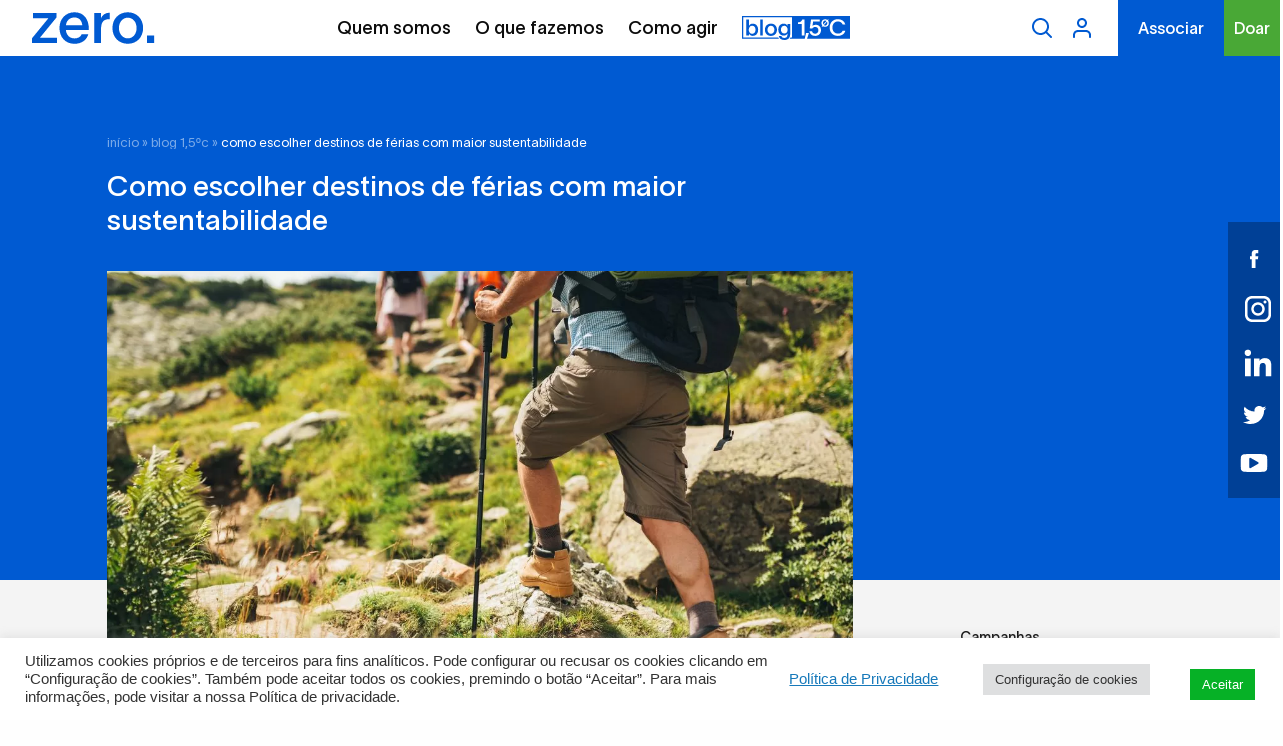

--- FILE ---
content_type: text/html; charset=UTF-8
request_url: https://zero.ong/blog/como-escolher-destinos-de-ferias-com-maior-sustentabilidade/
body_size: 40470
content:

<!DOCTYPE html>
<html lang="pt-pt">

<head>
	<meta charset="UTF-8">
	<meta http-equiv="X-UA-Compatible" content="IE=edge">
	<meta name="viewport" content="width=device-width, initial-scale=1, minimum-scale=1, maximum-scale=1, user-scalable=0">
	<meta name="format-detection" content="telephone=no">

	
	<title>ZERO - Associação Sistema Terrestre Sustentável</title>

	<link rel="apple-touch-icon" sizes="57x57" href="https://zero.ong/wp-content/themes/gsk-portal-institucional/favicon/apple-icon-57x57.png?v=3">
	<link rel="apple-touch-icon" sizes="60x60" href="https://zero.ong/wp-content/themes/gsk-portal-institucional/favicon/apple-icon-60x60.png?v=3">
	<link rel="apple-touch-icon" sizes="72x72" href="https://zero.ong/wp-content/themes/gsk-portal-institucional/favicon/apple-icon-72x72.png?v=3">
	<link rel="apple-touch-icon" sizes="76x76" href="https://zero.ong/wp-content/themes/gsk-portal-institucional/favicon/apple-icon-76x76.png?v=3">
	<link rel="apple-touch-icon" sizes="114x114" href="https://zero.ong/wp-content/themes/gsk-portal-institucional/favicon/apple-icon-114x114.png?v=3">
	<link rel="apple-touch-icon" sizes="120x120" href="https://zero.ong/wp-content/themes/gsk-portal-institucional/favicon/apple-icon-120x120.png?v=3">
	<link rel="apple-touch-icon" sizes="144x144" href="https://zero.ong/wp-content/themes/gsk-portal-institucional/favicon/apple-icon-144x144.png?v=3">
	<link rel="apple-touch-icon" sizes="152x152" href="https://zero.ong/wp-content/themes/gsk-portal-institucional/favicon/apple-icon-152x152.png?v=3">
	<link rel="apple-touch-icon" sizes="180x180" href="https://zero.ong/wp-content/themes/gsk-portal-institucional/favicon/apple-icon-180x180.png?v=3">
	<link rel="icon" type="image/png" sizes="192x192" href="https://zero.ong/wp-content/themes/gsk-portal-institucional/favicon/android-icon-192x192.png?v=3">
	<link rel="icon" type="image/png" sizes="32x32" href="https://zero.ong/wp-content/themes/gsk-portal-institucional/favicon/favicon-32x32.png?v=3">
	<link rel="icon" type="image/png" sizes="96x96" href="https://zero.ong/wp-content/themes/gsk-portal-institucional/favicon/favicon-96x96.png?v=3">
	<link rel="icon" type="image/png" sizes="16x16" href="https://zero.ong/wp-content/themes/gsk-portal-institucional/favicon/favicon-16x16.png?v=3">
	<link rel="icon" type="image/png" sizes="194x194" href="https://zero.ong/wp-content/themes/gsk-portal-institucional/favicon/favicon-194x194.png?v=3">
	<link rel="shortcut icon" href="https://zero.ong/wp-content/themes/gsk-portal-institucional/favicon.ico?v=3">
	<link rel='mask-icon' href='https://zero.ong/wp-content/themes/gsk-portal-institucional/favicon/safari-pinned-tab.svg' color='#FFFFFF'>
	<meta name="msapplication-TileColor" content="#ffffff">
	<meta name="msapplication-TileImage" content="https://zero.ong/wp-content/themes/gsk-portal-institucional/favicon/ms-icon-144x144.png?v=3">
	<meta name="theme-color" content="#ffffff">

	<link rel="preconnect" href="https://translate.googleapis.com">
	<link rel="preconnect" href="https://www.gstatic.com">

	<script src="https://www.google.com/recaptcha/api.js"></script>
	<meta name='robots' content='index, follow, max-image-preview:large, max-snippet:-1, max-video-preview:-1' />
	<style>img:is([sizes="auto" i], [sizes^="auto," i]) { contain-intrinsic-size: 3000px 1500px }</style>
	<link rel="alternate" hreflang="pt-pt" href="https://zero.ong/blog/como-escolher-destinos-de-ferias-com-maior-sustentabilidade/" />
<link rel="alternate" hreflang="x-default" href="https://zero.ong/blog/como-escolher-destinos-de-ferias-com-maior-sustentabilidade/" />

	<!-- This site is optimized with the Yoast SEO plugin v20.11 - https://yoast.com/wordpress/plugins/seo/ -->
	<meta name="description" content="Neste artigo preparamos um miniguia para garantir que a sustentabilidade também vai de férias… consigo. Veja como aqui." />
	<link rel="canonical" href="https://zero.ong/2023/07/25/como-escolher-destinos-de-ferias-com-maior-sustentabilidade/" />
	<meta property="og:locale" content="pt_PT" />
	<meta property="og:type" content="article" />
	<meta property="og:title" content="Como escolher destinos de férias com maior sustentabilidade - Associação Sistema Terrestre Sustentável" />
	<meta property="og:description" content="Neste artigo preparamos um miniguia para garantir que a sustentabilidade também vai de férias… consigo. Veja como aqui." />
	<meta property="og:url" content="https://zero.ong/2023/07/25/como-escolher-destinos-de-ferias-com-maior-sustentabilidade/" />
	<meta property="og:site_name" content="Associação Sistema Terrestre Sustentável" />
	<meta property="article:published_time" content="2023-07-25T10:53:58+00:00" />
	<meta property="og:image" content="https://zero.ong/wp-content/uploads/2023/07/ferias-sustentaveis.jpg" />
	<meta property="og:image:width" content="1200" />
	<meta property="og:image:height" content="720" />
	<meta property="og:image:type" content="image/jpeg" />
	<meta name="author" content="Inês Pereira Admin" />
	<meta name="twitter:card" content="summary_large_image" />
	<meta name="twitter:label1" content="Escrito por" />
	<meta name="twitter:data1" content="Inês Pereira Admin" />
	<meta name="twitter:label2" content="Tempo estimado de leitura" />
	<meta name="twitter:data2" content="4 minutos" />
	<script type="application/ld+json" class="yoast-schema-graph">{"@context":"https://schema.org","@graph":[{"@type":"WebPage","@id":"https://zero.ong/2023/07/25/como-escolher-destinos-de-ferias-com-maior-sustentabilidade/","url":"https://zero.ong/2023/07/25/como-escolher-destinos-de-ferias-com-maior-sustentabilidade/","name":"Como escolher destinos de férias com maior sustentabilidade - Associação Sistema Terrestre Sustentável","isPartOf":{"@id":"https://zero.ong/#website"},"primaryImageOfPage":{"@id":"https://zero.ong/2023/07/25/como-escolher-destinos-de-ferias-com-maior-sustentabilidade/#primaryimage"},"image":{"@id":"https://zero.ong/2023/07/25/como-escolher-destinos-de-ferias-com-maior-sustentabilidade/#primaryimage"},"thumbnailUrl":"https://zero.ong/wp-content/uploads/2023/07/ferias-sustentaveis.jpg","datePublished":"2023-07-25T10:53:58+00:00","dateModified":"2023-07-25T10:53:58+00:00","author":{"@id":"https://zero.ong/#/schema/person/25264f6a1c9022e7d4562c925456917d"},"description":"Neste artigo preparamos um miniguia para garantir que a sustentabilidade também vai de férias… consigo. Veja como aqui.","breadcrumb":{"@id":"https://zero.ong/2023/07/25/como-escolher-destinos-de-ferias-com-maior-sustentabilidade/#breadcrumb"},"inLanguage":"pt-PT","potentialAction":[{"@type":"ReadAction","target":["https://zero.ong/2023/07/25/como-escolher-destinos-de-ferias-com-maior-sustentabilidade/"]}]},{"@type":"ImageObject","inLanguage":"pt-PT","@id":"https://zero.ong/2023/07/25/como-escolher-destinos-de-ferias-com-maior-sustentabilidade/#primaryimage","url":"https://zero.ong/wp-content/uploads/2023/07/ferias-sustentaveis.jpg","contentUrl":"https://zero.ong/wp-content/uploads/2023/07/ferias-sustentaveis.jpg","width":1200,"height":720,"caption":"Caminhada pela montanha"},{"@type":"BreadcrumbList","@id":"https://zero.ong/2023/07/25/como-escolher-destinos-de-ferias-com-maior-sustentabilidade/#breadcrumb","itemListElement":[{"@type":"ListItem","position":1,"name":"Início","item":"https://zero.ong/"},{"@type":"ListItem","position":2,"name":"Blog 1,5ºC","item":"https://zero.ong/blog-zero/"},{"@type":"ListItem","position":3,"name":"Como escolher destinos de férias com maior sustentabilidade"}]},{"@type":"WebSite","@id":"https://zero.ong/#website","url":"https://zero.ong/","name":"Associação Sistema Terrestre Sustentável","description":"A ZERO nasce, em finais de 2015, do interesse comum de cerca de uma centena de pessoas pela concretização do desenvolvimento sustentável  em Portugal.","potentialAction":[{"@type":"SearchAction","target":{"@type":"EntryPoint","urlTemplate":"https://zero.ong/?s={search_term_string}"},"query-input":"required name=search_term_string"}],"inLanguage":"pt-PT"},{"@type":"Person","@id":"https://zero.ong/#/schema/person/25264f6a1c9022e7d4562c925456917d","name":"Inês Pereira Admin","image":{"@type":"ImageObject","inLanguage":"pt-PT","@id":"https://zero.ong/#/schema/person/image/","url":"https://secure.gravatar.com/avatar/a0bb174238097e94865cbd2eef8e1c824cbf758ea5f1363f8000af6a871886a4?s=96&r=g&d=https://zero.ong/wp-content/plugins/userswp/assets/images/no_profile.png","contentUrl":"https://secure.gravatar.com/avatar/a0bb174238097e94865cbd2eef8e1c824cbf758ea5f1363f8000af6a871886a4?s=96&r=g&d=https://zero.ong/wp-content/plugins/userswp/assets/images/no_profile.png","caption":"Inês Pereira Admin"},"url":"https://zero.ong/profile/inespereira/"}]}</script>
	<!-- / Yoast SEO plugin. -->


<link rel='dns-prefetch' href='//use.fontawesome.com' />

<link rel='stylesheet' id='ayecode-ui-css' href='https://zero.ong/wp-content/plugins/userswp/vendor/ayecode/wp-ayecode-ui/assets/css/ayecode-ui-compatibility.css?ver=0.2.0' type='text/css' media='all' />
<style id='ayecode-ui-inline-css' type='text/css'>
body.modal-open #wpadminbar{z-index:999}.embed-responsive-16by9 .fluid-width-video-wrapper{padding:0!important;position:initial}
</style>
<link rel='stylesheet' id='wp-block-library-css' href='https://zero.ong/wp-includes/css/dist/block-library/style.min.css?ver=e86a98d9ae6979aeae5fedb0c538ffc5' type='text/css' media='all' />
<style id='classic-theme-styles-inline-css' type='text/css'>
/*! This file is auto-generated */
.wp-block-button__link{color:#fff;background-color:#32373c;border-radius:9999px;box-shadow:none;text-decoration:none;padding:calc(.667em + 2px) calc(1.333em + 2px);font-size:1.125em}.wp-block-file__button{background:#32373c;color:#fff;text-decoration:none}
</style>
<style id='global-styles-inline-css' type='text/css'>
:root{--wp--preset--aspect-ratio--square: 1;--wp--preset--aspect-ratio--4-3: 4/3;--wp--preset--aspect-ratio--3-4: 3/4;--wp--preset--aspect-ratio--3-2: 3/2;--wp--preset--aspect-ratio--2-3: 2/3;--wp--preset--aspect-ratio--16-9: 16/9;--wp--preset--aspect-ratio--9-16: 9/16;--wp--preset--color--black: #000000;--wp--preset--color--cyan-bluish-gray: #abb8c3;--wp--preset--color--white: #ffffff;--wp--preset--color--pale-pink: #f78da7;--wp--preset--color--vivid-red: #cf2e2e;--wp--preset--color--luminous-vivid-orange: #ff6900;--wp--preset--color--luminous-vivid-amber: #fcb900;--wp--preset--color--light-green-cyan: #7bdcb5;--wp--preset--color--vivid-green-cyan: #00d084;--wp--preset--color--pale-cyan-blue: #8ed1fc;--wp--preset--color--vivid-cyan-blue: #0693e3;--wp--preset--color--vivid-purple: #9b51e0;--wp--preset--gradient--vivid-cyan-blue-to-vivid-purple: linear-gradient(135deg,rgba(6,147,227,1) 0%,rgb(155,81,224) 100%);--wp--preset--gradient--light-green-cyan-to-vivid-green-cyan: linear-gradient(135deg,rgb(122,220,180) 0%,rgb(0,208,130) 100%);--wp--preset--gradient--luminous-vivid-amber-to-luminous-vivid-orange: linear-gradient(135deg,rgba(252,185,0,1) 0%,rgba(255,105,0,1) 100%);--wp--preset--gradient--luminous-vivid-orange-to-vivid-red: linear-gradient(135deg,rgba(255,105,0,1) 0%,rgb(207,46,46) 100%);--wp--preset--gradient--very-light-gray-to-cyan-bluish-gray: linear-gradient(135deg,rgb(238,238,238) 0%,rgb(169,184,195) 100%);--wp--preset--gradient--cool-to-warm-spectrum: linear-gradient(135deg,rgb(74,234,220) 0%,rgb(151,120,209) 20%,rgb(207,42,186) 40%,rgb(238,44,130) 60%,rgb(251,105,98) 80%,rgb(254,248,76) 100%);--wp--preset--gradient--blush-light-purple: linear-gradient(135deg,rgb(255,206,236) 0%,rgb(152,150,240) 100%);--wp--preset--gradient--blush-bordeaux: linear-gradient(135deg,rgb(254,205,165) 0%,rgb(254,45,45) 50%,rgb(107,0,62) 100%);--wp--preset--gradient--luminous-dusk: linear-gradient(135deg,rgb(255,203,112) 0%,rgb(199,81,192) 50%,rgb(65,88,208) 100%);--wp--preset--gradient--pale-ocean: linear-gradient(135deg,rgb(255,245,203) 0%,rgb(182,227,212) 50%,rgb(51,167,181) 100%);--wp--preset--gradient--electric-grass: linear-gradient(135deg,rgb(202,248,128) 0%,rgb(113,206,126) 100%);--wp--preset--gradient--midnight: linear-gradient(135deg,rgb(2,3,129) 0%,rgb(40,116,252) 100%);--wp--preset--font-size--small: 13px;--wp--preset--font-size--medium: 20px;--wp--preset--font-size--large: 36px;--wp--preset--font-size--x-large: 42px;--wp--preset--spacing--20: 0.44rem;--wp--preset--spacing--30: 0.67rem;--wp--preset--spacing--40: 1rem;--wp--preset--spacing--50: 1.5rem;--wp--preset--spacing--60: 2.25rem;--wp--preset--spacing--70: 3.38rem;--wp--preset--spacing--80: 5.06rem;--wp--preset--shadow--natural: 6px 6px 9px rgba(0, 0, 0, 0.2);--wp--preset--shadow--deep: 12px 12px 50px rgba(0, 0, 0, 0.4);--wp--preset--shadow--sharp: 6px 6px 0px rgba(0, 0, 0, 0.2);--wp--preset--shadow--outlined: 6px 6px 0px -3px rgba(255, 255, 255, 1), 6px 6px rgba(0, 0, 0, 1);--wp--preset--shadow--crisp: 6px 6px 0px rgba(0, 0, 0, 1);}:where(.is-layout-flex){gap: 0.5em;}:where(.is-layout-grid){gap: 0.5em;}body .is-layout-flex{display: flex;}.is-layout-flex{flex-wrap: wrap;align-items: center;}.is-layout-flex > :is(*, div){margin: 0;}body .is-layout-grid{display: grid;}.is-layout-grid > :is(*, div){margin: 0;}:where(.wp-block-columns.is-layout-flex){gap: 2em;}:where(.wp-block-columns.is-layout-grid){gap: 2em;}:where(.wp-block-post-template.is-layout-flex){gap: 1.25em;}:where(.wp-block-post-template.is-layout-grid){gap: 1.25em;}.has-black-color{color: var(--wp--preset--color--black) !important;}.has-cyan-bluish-gray-color{color: var(--wp--preset--color--cyan-bluish-gray) !important;}.has-white-color{color: var(--wp--preset--color--white) !important;}.has-pale-pink-color{color: var(--wp--preset--color--pale-pink) !important;}.has-vivid-red-color{color: var(--wp--preset--color--vivid-red) !important;}.has-luminous-vivid-orange-color{color: var(--wp--preset--color--luminous-vivid-orange) !important;}.has-luminous-vivid-amber-color{color: var(--wp--preset--color--luminous-vivid-amber) !important;}.has-light-green-cyan-color{color: var(--wp--preset--color--light-green-cyan) !important;}.has-vivid-green-cyan-color{color: var(--wp--preset--color--vivid-green-cyan) !important;}.has-pale-cyan-blue-color{color: var(--wp--preset--color--pale-cyan-blue) !important;}.has-vivid-cyan-blue-color{color: var(--wp--preset--color--vivid-cyan-blue) !important;}.has-vivid-purple-color{color: var(--wp--preset--color--vivid-purple) !important;}.has-black-background-color{background-color: var(--wp--preset--color--black) !important;}.has-cyan-bluish-gray-background-color{background-color: var(--wp--preset--color--cyan-bluish-gray) !important;}.has-white-background-color{background-color: var(--wp--preset--color--white) !important;}.has-pale-pink-background-color{background-color: var(--wp--preset--color--pale-pink) !important;}.has-vivid-red-background-color{background-color: var(--wp--preset--color--vivid-red) !important;}.has-luminous-vivid-orange-background-color{background-color: var(--wp--preset--color--luminous-vivid-orange) !important;}.has-luminous-vivid-amber-background-color{background-color: var(--wp--preset--color--luminous-vivid-amber) !important;}.has-light-green-cyan-background-color{background-color: var(--wp--preset--color--light-green-cyan) !important;}.has-vivid-green-cyan-background-color{background-color: var(--wp--preset--color--vivid-green-cyan) !important;}.has-pale-cyan-blue-background-color{background-color: var(--wp--preset--color--pale-cyan-blue) !important;}.has-vivid-cyan-blue-background-color{background-color: var(--wp--preset--color--vivid-cyan-blue) !important;}.has-vivid-purple-background-color{background-color: var(--wp--preset--color--vivid-purple) !important;}.has-black-border-color{border-color: var(--wp--preset--color--black) !important;}.has-cyan-bluish-gray-border-color{border-color: var(--wp--preset--color--cyan-bluish-gray) !important;}.has-white-border-color{border-color: var(--wp--preset--color--white) !important;}.has-pale-pink-border-color{border-color: var(--wp--preset--color--pale-pink) !important;}.has-vivid-red-border-color{border-color: var(--wp--preset--color--vivid-red) !important;}.has-luminous-vivid-orange-border-color{border-color: var(--wp--preset--color--luminous-vivid-orange) !important;}.has-luminous-vivid-amber-border-color{border-color: var(--wp--preset--color--luminous-vivid-amber) !important;}.has-light-green-cyan-border-color{border-color: var(--wp--preset--color--light-green-cyan) !important;}.has-vivid-green-cyan-border-color{border-color: var(--wp--preset--color--vivid-green-cyan) !important;}.has-pale-cyan-blue-border-color{border-color: var(--wp--preset--color--pale-cyan-blue) !important;}.has-vivid-cyan-blue-border-color{border-color: var(--wp--preset--color--vivid-cyan-blue) !important;}.has-vivid-purple-border-color{border-color: var(--wp--preset--color--vivid-purple) !important;}.has-vivid-cyan-blue-to-vivid-purple-gradient-background{background: var(--wp--preset--gradient--vivid-cyan-blue-to-vivid-purple) !important;}.has-light-green-cyan-to-vivid-green-cyan-gradient-background{background: var(--wp--preset--gradient--light-green-cyan-to-vivid-green-cyan) !important;}.has-luminous-vivid-amber-to-luminous-vivid-orange-gradient-background{background: var(--wp--preset--gradient--luminous-vivid-amber-to-luminous-vivid-orange) !important;}.has-luminous-vivid-orange-to-vivid-red-gradient-background{background: var(--wp--preset--gradient--luminous-vivid-orange-to-vivid-red) !important;}.has-very-light-gray-to-cyan-bluish-gray-gradient-background{background: var(--wp--preset--gradient--very-light-gray-to-cyan-bluish-gray) !important;}.has-cool-to-warm-spectrum-gradient-background{background: var(--wp--preset--gradient--cool-to-warm-spectrum) !important;}.has-blush-light-purple-gradient-background{background: var(--wp--preset--gradient--blush-light-purple) !important;}.has-blush-bordeaux-gradient-background{background: var(--wp--preset--gradient--blush-bordeaux) !important;}.has-luminous-dusk-gradient-background{background: var(--wp--preset--gradient--luminous-dusk) !important;}.has-pale-ocean-gradient-background{background: var(--wp--preset--gradient--pale-ocean) !important;}.has-electric-grass-gradient-background{background: var(--wp--preset--gradient--electric-grass) !important;}.has-midnight-gradient-background{background: var(--wp--preset--gradient--midnight) !important;}.has-small-font-size{font-size: var(--wp--preset--font-size--small) !important;}.has-medium-font-size{font-size: var(--wp--preset--font-size--medium) !important;}.has-large-font-size{font-size: var(--wp--preset--font-size--large) !important;}.has-x-large-font-size{font-size: var(--wp--preset--font-size--x-large) !important;}
:where(.wp-block-post-template.is-layout-flex){gap: 1.25em;}:where(.wp-block-post-template.is-layout-grid){gap: 1.25em;}
:where(.wp-block-columns.is-layout-flex){gap: 2em;}:where(.wp-block-columns.is-layout-grid){gap: 2em;}
:root :where(.wp-block-pullquote){font-size: 1.5em;line-height: 1.6;}
</style>
<link rel='stylesheet' id='cookie-law-info-css' href='https://zero.ong/wp-content/plugins/cookie-law-info/legacy/public/css/cookie-law-info-public.css?ver=3.0.6' type='text/css' media='all' />
<link rel='stylesheet' id='cookie-law-info-gdpr-css' href='https://zero.ong/wp-content/plugins/cookie-law-info/legacy/public/css/cookie-law-info-gdpr.css?ver=3.0.6' type='text/css' media='all' />
<link rel='stylesheet' id='custom-easypay-styles-css' href='https://zero.ong/wp-content/plugins/easypay-gateway-checkout-wc/public/css/style.css?ver=1.0' type='text/css' media='all' />
<link rel='stylesheet' id='woocommerce-layout-css' href='https://zero.ong/wp-content/plugins/woocommerce/assets/css/woocommerce-layout.css?ver=10.2.3' type='text/css' media='all' />
<link rel='stylesheet' id='woocommerce-smallscreen-css' href='https://zero.ong/wp-content/plugins/woocommerce/assets/css/woocommerce-smallscreen.css?ver=10.2.3' type='text/css' media='only screen and (max-width: 768px)' />
<link rel='stylesheet' id='woocommerce-general-css' href='https://zero.ong/wp-content/plugins/woocommerce/assets/css/woocommerce.css?ver=10.2.3' type='text/css' media='all' />
<style id='woocommerce-inline-inline-css' type='text/css'>
.woocommerce form .form-row .required { visibility: visible; }
</style>
<link rel='stylesheet' id='jquery-ui-css' href='https://zero.ong/wp-content/plugins/userswp/assets/css/jquery-ui.css?ver=e86a98d9ae6979aeae5fedb0c538ffc5' type='text/css' media='all' />
<link rel='stylesheet' id='brands-styles-css' href='https://zero.ong/wp-content/plugins/woocommerce/assets/css/brands.css?ver=10.2.3' type='text/css' media='all' />
<link rel='stylesheet' id='normalize-css' href='https://zero.ong/wp-content/themes/gsk-portal-institucional/css/normalize.min.css?ver=0.0.1' type='text/css' media='all' />
<link rel='stylesheet' id='slick-css' href='https://zero.ong/wp-content/themes/gsk-portal-institucional/css/vendor/slick/slick.min.css?ver=0.0.1' type='text/css' media='all' />
<link rel='stylesheet' id='foundation-css' href='https://zero.ong/wp-content/themes/gsk-portal-institucional/css/vendor/foundation/motion-ui/motion-ui.min.css?ver=0.0.1' type='text/css' media='all' />
<link rel='stylesheet' id='magnific-popup-css' href='https://zero.ong/wp-content/themes/gsk-portal-institucional/css/vendor/magnific-popup/magnific-popup.min.css?ver=0.0.1' type='text/css' media='all' />
<link rel='stylesheet' id='flickity-css' href='https://zero.ong/wp-content/themes/gsk-portal-institucional/css/vendor/flickity/flickity.css?ver=0.0.1' type='text/css' media='all' />
<link rel='stylesheet' id='flickityfade-css' href='https://zero.ong/wp-content/themes/gsk-portal-institucional/css/vendor/flickity/fadeflickity.css?ver=0.0.1' type='text/css' media='all' />
<link rel='stylesheet' id='flickityfullscreen-css' href='https://zero.ong/wp-content/themes/gsk-portal-institucional/css/vendor/flickity/fullscreen.css?ver=0.0.1' type='text/css' media='all' />
<link rel='stylesheet' id='swiper-css' href='https://zero.ong/wp-content/themes/gsk-portal-institucional/css/vendor/swiper/swiper.min.css?ver=0.0.1' type='text/css' media='all' />
<link rel='stylesheet' id='fontawesome-css' href='https://zero.ong/wp-content/themes/gsk-portal-institucional/css/vendor/fontawesome/fontawesome.css?ver=0.0.1' type='text/css' media='all' />
<link rel='stylesheet' id='main-css' href='https://zero.ong/wp-content/themes/gsk-portal-institucional/style.css?ver=0.0.1' type='text/css' media='all' />
<link rel='stylesheet' id='newsletter-css' href='https://zero.ong/wp-content/plugins/newsletter/style.css?ver=8.9.1' type='text/css' media='all' />
<link rel='stylesheet' id='font-awesome-css' href='https://use.fontawesome.com/releases/v7.1.0/css/all.css?wpfas=true' type='text/css' media='all' />
<script type="text/javascript" defer="defer" src="https://zero.ong/wp-includes/js/jquery/jquery.min.js?ver=3.7.1" id="jquery-core-js"></script>
<script type="text/javascript" defer="defer" src="https://zero.ong/wp-includes/js/jquery/jquery-migrate.min.js?ver=3.4.1" id="jquery-migrate-js"></script>
<script type="text/javascript" defer="defer" src="https://zero.ong/wp-content/plugins/userswp/vendor/ayecode/wp-ayecode-ui/assets/js/select2.min.js?ver=4.0.11" id="select2-js" data-wp-strategy="defer"></script>
<script type="text/javascript" defer="defer" src="https://zero.ong/wp-content/plugins/userswp/vendor/ayecode/wp-ayecode-ui/assets/js/bootstrap.bundle.min.js?ver=0.2.0" id="bootstrap-js-bundle-js"></script>
<script type="text/javascript" id="bootstrap-js-bundle-js-after">
/* <![CDATA[ */
function aui_init_greedy_nav(){jQuery('nav.greedy').each(function(i,obj){if(jQuery(this).hasClass("being-greedy")){return true}jQuery(this).addClass('navbar-expand');var $vlinks='';var $dDownClass='';if(jQuery(this).find('.navbar-nav').length){if(jQuery(this).find('.navbar-nav').hasClass("being-greedy")){return true}$vlinks=jQuery(this).find('.navbar-nav').addClass("being-greedy w-100").removeClass('overflow-hidden')}else if(jQuery(this).find('.nav').length){if(jQuery(this).find('.nav').hasClass("being-greedy")){return true}$vlinks=jQuery(this).find('.nav').addClass("being-greedy w-100").removeClass('overflow-hidden');$dDownClass=' mt-2 '}else{return false}jQuery($vlinks).append('<li class="nav-item list-unstyled ml-auto greedy-btn d-none dropdown ">'+'<a href="javascript:void(0)" data-toggle="dropdown" class="nav-link"><i class="fas fa-ellipsis-h"></i> <span class="greedy-count badge badge-dark badge-pill"></span></a>'+'<ul class="greedy-links dropdown-menu  dropdown-menu-right '+$dDownClass+'"></ul>'+'</li>');var $hlinks=jQuery(this).find('.greedy-links');var $btn=jQuery(this).find('.greedy-btn');var numOfItems=0;var totalSpace=0;var closingTime=1000;var breakWidths=[];$vlinks.children().outerWidth(function(i,w){totalSpace+=w;numOfItems+=1;breakWidths.push(totalSpace)});var availableSpace,numOfVisibleItems,requiredSpace,buttonSpace,timer;function check(){buttonSpace=$btn.width();availableSpace=$vlinks.width()-10;numOfVisibleItems=$vlinks.children().length;requiredSpace=breakWidths[numOfVisibleItems-1];if(numOfVisibleItems>1&&requiredSpace>availableSpace){$vlinks.children().last().prev().prependTo($hlinks);numOfVisibleItems-=1;check()}else if(availableSpace>breakWidths[numOfVisibleItems]){$hlinks.children().first().insertBefore($btn);numOfVisibleItems+=1;check()}jQuery($btn).find(".greedy-count").html(numOfItems-numOfVisibleItems);if(numOfVisibleItems===numOfItems){$btn.addClass('d-none')}else $btn.removeClass('d-none')}jQuery(window).on("resize",function(){check()});check()})}function aui_select2_locale(){var aui_select2_params={"i18n_select_state_text":"Select an option\u2026","i18n_no_matches":"No matches found","i18n_ajax_error":"Loading failed","i18n_input_too_short_1":"Please enter 1 or more characters","i18n_input_too_short_n":"Please enter %item% or more characters","i18n_input_too_long_1":"Please delete 1 character","i18n_input_too_long_n":"Please delete %item% characters","i18n_selection_too_long_1":"You can only select 1 item","i18n_selection_too_long_n":"You can only select %item% items","i18n_load_more":"Loading more results\u2026","i18n_searching":"Searching\u2026"};return{language:{errorLoading:function(){return aui_select2_params.i18n_searching},inputTooLong:function(args){var overChars=args.input.length-args.maximum;if(1===overChars){return aui_select2_params.i18n_input_too_long_1}return aui_select2_params.i18n_input_too_long_n.replace('%item%',overChars)},inputTooShort:function(args){var remainingChars=args.minimum-args.input.length;if(1===remainingChars){return aui_select2_params.i18n_input_too_short_1}return aui_select2_params.i18n_input_too_short_n.replace('%item%',remainingChars)},loadingMore:function(){return aui_select2_params.i18n_load_more},maximumSelected:function(args){if(args.maximum===1){return aui_select2_params.i18n_selection_too_long_1}return aui_select2_params.i18n_selection_too_long_n.replace('%item%',args.maximum)},noResults:function(){return aui_select2_params.i18n_no_matches},searching:function(){return aui_select2_params.i18n_searching}}}}function aui_init_select2(){var select2_args=jQuery.extend({},aui_select2_locale());jQuery("select.aui-select2").each(function(){if(!jQuery(this).hasClass("select2-hidden-accessible")){jQuery(this).select2(select2_args)}})}function aui_time_ago(selector){var aui_timeago_params={"prefix_ago":"","suffix_ago":" ago","prefix_after":"after ","suffix_after":"","seconds":"less than a minute","minute":"about a minute","minutes":"%d minutes","hour":"about an hour","hours":"about %d hours","day":"a day","days":"%d days","month":"about a month","months":"%d months","year":"about a year","years":"%d years"};var templates={prefix:aui_timeago_params.prefix_ago,suffix:aui_timeago_params.suffix_ago,seconds:aui_timeago_params.seconds,minute:aui_timeago_params.minute,minutes:aui_timeago_params.minutes,hour:aui_timeago_params.hour,hours:aui_timeago_params.hours,day:aui_timeago_params.day,days:aui_timeago_params.days,month:aui_timeago_params.month,months:aui_timeago_params.months,year:aui_timeago_params.year,years:aui_timeago_params.years};var template=function(t,n){return templates[t]&&templates[t].replace(/%d/i,Math.abs(Math.round(n)))};var timer=function(time){if(!time)return;time=time.replace(/\.\d+/,"");time=time.replace(/-/,"/").replace(/-/,"/");time=time.replace(/T/," ").replace(/Z/," UTC");time=time.replace(/([\+\-]\d\d)\:?(\d\d)/," $1$2");time=new Date(time*1000||time);var now=new Date();var seconds=((now.getTime()-time)*.001)>>0;var minutes=seconds/60;var hours=minutes/60;var days=hours/24;var years=days/365;return templates.prefix+(seconds<45&&template('seconds',seconds)||seconds<90&&template('minute',1)||minutes<45&&template('minutes',minutes)||minutes<90&&template('hour',1)||hours<24&&template('hours',hours)||hours<42&&template('day',1)||days<30&&template('days',days)||days<45&&template('month',1)||days<365&&template('months',days/30)||years<1.5&&template('year',1)||template('years',years))+templates.suffix};var elements=document.getElementsByClassName(selector);if(selector&&elements&&elements.length){for(var i in elements){var $el=elements[i];if(typeof $el==='object'){$el.innerHTML='<i class="far fa-clock"></i> '+timer($el.getAttribute('title')||$el.getAttribute('datetime'))}}}setTimeout(function(){aui_time_ago(selector)},60000)}function aui_init_tooltips(){jQuery('[data-toggle="tooltip"]').tooltip();jQuery('[data-toggle="popover"]').popover();jQuery('[data-toggle="popover-html"]').popover({html:true});jQuery('[data-toggle="popover"],[data-toggle="popover-html"]').on('inserted.bs.popover',function(){jQuery('body > .popover').wrapAll("<div class='bsui' />")})}$aui_doing_init_flatpickr=false;function aui_init_flatpickr(){if(typeof jQuery.fn.flatpickr==="function"&&!$aui_doing_init_flatpickr){$aui_doing_init_flatpickr=true;try{flatpickr.localize({weekdays:{shorthand:['Sun','Mon','Tue','Wed','Thu','Fri','Sat'],longhand:['Sun','Mon','Tue','Wed','Thu','Fri','Sat'],},months:{shorthand:['Jan','Feb','Mar','Apr','May','Jun','Jul','Aug','Sep','Oct','Nov','Dec'],longhand:['January','February','March','April','May','June','July','August','September','October','November','December'],},daysInMonth:[31,28,31,30,31,30,31,31,30,31,30,31],firstDayOfWeek:1,ordinal:function(nth){var s=nth%100;if(s>3&&s<21)return"th";switch(s%10){case 1:return"st";case 2:return"nd";case 3:return"rd";default:return"th"}},rangeSeparator:' to ',weekAbbreviation:'Wk',scrollTitle:'Scroll to increment',toggleTitle:'Click to toggle',amPM:['AM','PM'],yearAriaLabel:'Year',hourAriaLabel:'Hour',minuteAriaLabel:'Minute',time_24hr:false})}catch(err){console.log(err.message)}jQuery('input[data-aui-init="flatpickr"]:not(.flatpickr-input)').flatpickr()}$aui_doing_init_flatpickr=false}$aui_doing_init_iconpicker=false;function aui_init_iconpicker(){if(typeof jQuery.fn.iconpicker==="function"&&!$aui_doing_init_iconpicker){$aui_doing_init_iconpicker=true;jQuery('input[data-aui-init="iconpicker"]:not(.iconpicker-input)').iconpicker()}$aui_doing_init_iconpicker=false}function aui_modal_iframe($title,$url,$footer,$dismissible,$class,$dialog_class,$body_class,responsive){if(!$body_class){$body_class='p-0'}var wClass='text-center position-absolute w-100 text-dark overlay overlay-white p-0 m-0 d-none d-flex justify-content-center align-items-center';var $body="",sClass="w-100 p-0 m-0";if(responsive){$body+='<div class="embed-responsive embed-responsive-16by9">';wClass+=' h-100';sClass+=' embed-responsive-item'}else{wClass+=' vh-100';sClass+=' vh-100'}$body+='<div class="ac-preview-loading '+wClass+'" style="left:0;top:0"><div class="spinner-border" role="status"></div></div>';$body+='<iframe id="embedModal-iframe" class="'+sClass+'" defer="defer" src="" width="100%" height="100%" frameborder="0" allowtransparency="true"></iframe>';if(responsive){$body+='</div>'}$m=aui_modal($title,$body,$footer,$dismissible,$class,$dialog_class,$body_class);jQuery($m).on('shown.bs.modal',function(e){iFrame=jQuery('#embedModal-iframe');jQuery('.ac-preview-loading').addClass('d-flex');iFrame.attr({src:$url});iFrame.load(function(){jQuery('.ac-preview-loading').removeClass('d-flex')})});return $m}function aui_modal($title,$body,$footer,$dismissible,$class,$dialog_class,$body_class){if(!$class){$class=''}if(!$dialog_class){$dialog_class=''}if(!$body){$body='<div class="text-center"><div class="spinner-border" role="status"></div></div>'}jQuery('.aui-modal').modal('hide').modal('dispose').remove();jQuery('.modal-backdrop').remove();var $modal='';$modal+='<div class="modal aui-modal fade shadow bsui '+$class+'" tabindex="-1">'+'<div class="modal-dialog modal-dialog-centered '+$dialog_class+'">'+'<div class="modal-content border-0 shadow">';if($title){$modal+='<div class="modal-header">'+'<h5 class="modal-title">'+$title+'</h5>';if($dismissible){$modal+='<button type="button" class="close" data-dismiss="modal" aria-label="Close">'+'<span aria-hidden="true">&times;</span>'+'</button>'}$modal+='</div>'}$modal+='<div class="modal-body '+$body_class+'">'+$body+'</div>';if($footer){$modal+='<div class="modal-footer">'+$footer+'</div>'}$modal+='</div>'+'</div>'+'</div>';jQuery('body').append($modal);return jQuery('.aui-modal').modal('hide').modal({})}function aui_conditional_fields(form){jQuery(form).find(".aui-conditional-field").each(function(){var $element_require=jQuery(this).data('element-require');if($element_require){$element_require=$element_require.replace("&#039;","'");$element_require=$element_require.replace("&quot;",'"');if(aui_check_form_condition($element_require,form)){jQuery(this).removeClass('d-none')}else{jQuery(this).addClass('d-none')}}})}function aui_check_form_condition(condition,form){if(form){condition=condition.replace(/\(form\)/g,"('"+form+"')")}return new Function("return "+condition+";")()}jQuery.fn.aui_isOnScreen=function(){var win=jQuery(window);var viewport={top:win.scrollTop(),left:win.scrollLeft()};viewport.right=viewport.left+win.width();viewport.bottom=viewport.top+win.height();var bounds=this.offset();bounds.right=bounds.left+this.outerWidth();bounds.bottom=bounds.top+this.outerHeight();return(!(viewport.right<bounds.left||viewport.left>bounds.right||viewport.bottom<bounds.top||viewport.top>bounds.bottom))};function aui_carousel_maybe_show_multiple_items($carousel){var $items={};var $item_count=0;if(!jQuery($carousel).find('.carousel-inner-original').length){jQuery($carousel).append('<div class="carousel-inner-original d-none">'+jQuery($carousel).find('.carousel-inner').html()+'</div>')}jQuery($carousel).find('.carousel-inner-original .carousel-item').each(function(){$items[$item_count]=jQuery(this).html();$item_count++});if(!$item_count){return}if(jQuery(window).width()<=576){if(jQuery($carousel).find('.carousel-inner').hasClass('aui-multiple-items')&&jQuery($carousel).find('.carousel-inner-original').length){jQuery($carousel).find('.carousel-inner').removeClass('aui-multiple-items').html(jQuery($carousel).find('.carousel-inner-original').html());jQuery($carousel).find(".carousel-indicators li").removeClass("d-none")}}else{var $md_count=jQuery($carousel).data('limit_show');var $new_items='';var $new_items_count=0;var $new_item_count=0;var $closed=true;Object.keys($items).forEach(function(key,index){if(index!=0&&Number.isInteger(index/$md_count)){$new_items+='</div></div>';$closed=true}if(index==0||Number.isInteger(index/$md_count)){$active=index==0?'active':'';$new_items+='<div class="carousel-item '+$active+'"><div class="row m-0">';$closed=false;$new_items_count++;$new_item_count=0}$new_items+='<div class="col pr-1 pl-0">'+$items[index]+'</div>';$new_item_count++});if(!$closed){if($md_count-$new_item_count>0){$placeholder_count=$md_count-$new_item_count;while($placeholder_count>0){$new_items+='<div class="col pr-1 pl-0"></div>';$placeholder_count--}}$new_items+='</div></div>'}jQuery($carousel).find('.carousel-inner').addClass('aui-multiple-items').html($new_items);jQuery($carousel).find('.carousel-item.active img').each(function(){if(real_srcset=jQuery(this).attr("data-srcset")){if(!jQuery(this).attr("srcset"))jQuery(this).attr("srcset",real_srcset)}if(real_src=jQuery(this).attr("data-src")){if(!jQuery(this).attr("srcset"))jQuery(this).attr("src",real_src)}});$hide_count=$new_items_count-1;jQuery($carousel).find(".carousel-indicators li:gt("+$hide_count+")").addClass("d-none")}jQuery(window).trigger("aui_carousel_multiple")}function aui_init_carousel_multiple_items(){jQuery(window).on("resize",function(){jQuery('.carousel-multiple-items').each(function(){aui_carousel_maybe_show_multiple_items(this)})});jQuery('.carousel-multiple-items').each(function(){aui_carousel_maybe_show_multiple_items(this)})}function init_nav_sub_menus(){jQuery('.navbar-multi-sub-menus').each(function(i,obj){if(jQuery(this).hasClass("has-sub-sub-menus")){return true}jQuery(this).addClass('has-sub-sub-menus');jQuery(this).find('.dropdown-menu a.dropdown-toggle').on('click',function(e){var $el=jQuery(this);$el.toggleClass('active-dropdown');var $parent=jQuery(this).offsetParent(".dropdown-menu");if(!jQuery(this).next().hasClass('show')){jQuery(this).parents('.dropdown-menu').first().find('.show').removeClass("show")}var $subMenu=jQuery(this).next(".dropdown-menu");$subMenu.toggleClass('show');jQuery(this).parent("li").toggleClass('show');jQuery(this).parents('li.nav-item.dropdown.show').on('hidden.bs.dropdown',function(e){jQuery('.dropdown-menu .show').removeClass("show");$el.removeClass('active-dropdown')});if(!$parent.parent().hasClass('navbar-nav')){$el.next().addClass('position-relative border-top border-bottom')}return false})})}function aui_lightbox_embed($link,ele){ele.preventDefault();jQuery('.aui-carousel-modal').remove();var $modal='<div class="modal fade aui-carousel-modal bsui" tabindex="-1" role="dialog" aria-labelledby="aui-modal-title" aria-hidden="true"><div class="modal-dialog modal-dialog-centered modal-xl mw-100"><div class="modal-content bg-transparent border-0"><div class="modal-header"><h5 class="modal-title" id="aui-modal-title"></h5></div><div class="modal-body text-center"><i class="fas fa-circle-notch fa-spin fa-3x"></i></div></div></div></div>';jQuery('body').append($modal);jQuery('.aui-carousel-modal').modal({});jQuery('.aui-carousel-modal').on('hidden.bs.modal',function(e){jQuery("iframe").attr('src','')});$container=jQuery($link).closest('.aui-gallery');$clicked_href=jQuery($link).attr('href');$images=[];$container.find('.aui-lightbox-image').each(function(){var a=this;var href=jQuery(a).attr('href');if(href){$images.push(href)}});if($images.length){var $carousel='<div id="aui-embed-slider-modal" class="carousel slide" >';if($images.length>1){$i=0;$carousel+='<ol class="carousel-indicators position-fixed">';$container.find('.aui-lightbox-image').each(function(){$active=$clicked_href==jQuery(this).attr('href')?'active':'';$carousel+='<li data-target="#aui-embed-slider-modal" data-slide-to="'+$i+'" class="'+$active+'"></li>';$i++});$carousel+='</ol>'}$i=0;$carousel+='<div class="carousel-inner">';$container.find('.aui-lightbox-image').each(function(){var a=this;$active=$clicked_href==jQuery(this).attr('href')?'active':'';$carousel+='<div class="carousel-item '+$active+'"><div>';var css_height=window.innerWidth>window.innerHeight?'90vh':'auto';var img=jQuery(a).find('img').clone().removeClass().addClass('mx-auto d-block w-auto mw-100 rounded').css('max-height',css_height).get(0).outerHTML;$carousel+=img;if(jQuery(a).parent().find('.carousel-caption').length){$carousel+=jQuery(a).parent().find('.carousel-caption').clone().removeClass('sr-only').get(0).outerHTML}else if(jQuery(a).parent().find('.figure-caption').length){$carousel+=jQuery(a).parent().find('.figure-caption').clone().removeClass('sr-only').addClass('carousel-caption').get(0).outerHTML}$carousel+='</div></div>';$i++});$container.find('.aui-lightbox-iframe').each(function(){var a=this;$active=$clicked_href==jQuery(this).attr('href')?'active':'';$carousel+='<div class="carousel-item '+$active+'"><div class="modal-xl mx-auto embed-responsive embed-responsive-16by9">';var css_height=window.innerWidth>window.innerHeight?'95vh':'auto';var url=jQuery(a).attr('href');var iframe='<iframe class="embed-responsive-item" style="height:'+css_height+'" defer="defer" src="'+url+'?rel=0&amp;showinfo=0&amp;modestbranding=1&amp;autoplay=1" id="video" allow="autoplay"></iframe>';var img=iframe;$carousel+=img;$carousel+='</div></div>';$i++});$carousel+='</div>';if($images.length>1){$carousel+='<a class="carousel-control-prev" href="#aui-embed-slider-modal" role="button" data-slide="prev">';$carousel+='<span class="carousel-control-prev-icon" aria-hidden="true"></span>';$carousel+=' <a class="carousel-control-next" href="#aui-embed-slider-modal" role="button" data-slide="next">';$carousel+='<span class="carousel-control-next-icon" aria-hidden="true"></span>';$carousel+='</a>'}$carousel+='</div>';var $close='<button type="button" class="close text-white text-right position-fixed" style="font-size: 2.5em;right: 20px;top: 10px; z-index: 1055;" data-dismiss="modal" aria-label="Close"><span aria-hidden="true">&times;</span></button>';jQuery('.aui-carousel-modal .modal-content').html($carousel).prepend($close)}}function aui_init_lightbox_embed(){jQuery('.aui-lightbox-image, .aui-lightbox-iframe').off('click').on("click",function(ele){aui_lightbox_embed(this,ele)})}function aui_init_modal_iframe(){jQuery('.aui-has-embed, [data-aui-embed="iframe"]').each(function(e){if(!jQuery(this).hasClass('aui-modal-iframed')&&jQuery(this).data('embed-url')){jQuery(this).addClass('aui-modal-iframed');jQuery(this).on("click",function(e1){aui_modal_iframe('',jQuery(this).data('embed-url'),'',true,'','modal-lg','aui-modal-iframe p-0',true);return false})}})}$aui_doing_toast=false;function aui_toast($id,$type,$title,$title_small,$body,$time,$can_close){if($aui_doing_toast){setTimeout(function(){aui_toast($id,$type,$title,$title_small,$body,$time,$can_close)},500);return}$aui_doing_toast=true;if($can_close==null){$can_close=false}if($time==''||$time==null){$time=3000}if(document.getElementById($id)){jQuery('#'+$id).toast('show');setTimeout(function(){$aui_doing_toast=false},500);return}var uniqid=Date.now();if($id){uniqid=$id}$op="";$tClass='';$thClass='';$icon="";if($type=='success'){$op="opacity:.92;";$tClass='alert alert-success';$thClass='bg-transparent border-0 alert-success';$icon="<div class='h5 m-0 p-0'><i class='fas fa-check-circle mr-2'></i></div>"}else if($type=='error'||$type=='danger'){$op="opacity:.92;";$tClass='alert alert-danger';$thClass='bg-transparent border-0 alert-danger';$icon="<div class='h5 m-0 p-0'><i class='far fa-times-circle mr-2'></i></div>"}else if($type=='info'){$op="opacity:.92;";$tClass='alert alert-info';$thClass='bg-transparent border-0 alert-info';$icon="<div class='h5 m-0 p-0'><i class='fas fa-info-circle mr-2'></i></div>"}else if($type=='warning'){$op="opacity:.92;";$tClass='alert alert-warning';$thClass='bg-transparent border-0 alert-warning';$icon="<div class='h5 m-0 p-0'><i class='fas fa-exclamation-triangle mr-2'></i></div>"}if(!document.getElementById("aui-toasts")){jQuery('body').append('<div class="bsui" id="aui-toasts"><div class="position-fixed aui-toast-bottom-right pr-3 mb-1" style="z-index: 500000;right: 0;bottom: 0;'+$op+'"></div></div>')}$toast='<div id="'+uniqid+'" class="toast fade hide shadow hover-shadow '+$tClass+'" style="" role="alert" aria-live="assertive" aria-atomic="true" data-delay="'+$time+'">';if($type||$title||$title_small){$toast+='<div class="toast-header '+$thClass+'">';if($icon){$toast+=$icon}if($title){$toast+='<strong class="mr-auto">'+$title+'</strong>'}if($title_small){$toast+='<small>'+$title_small+'</small>'}if($can_close){$toast+='<button type="button" class="ml-2 mb-1 close" data-dismiss="toast" aria-label="Close"><span aria-hidden="true">×</span></button>'}$toast+='</div>'}if($body){$toast+='<div class="toast-body">'+$body+'</div>'}$toast+='</div>';jQuery('.aui-toast-bottom-right').prepend($toast);jQuery('#'+uniqid).toast('show');setTimeout(function(){$aui_doing_toast=false},500)}function aui_init_counters(){const animNum=(EL)=>{if(EL._isAnimated)return;EL._isAnimated=true;let end=EL.dataset.auiend;let start=EL.dataset.auistart;let duration=EL.dataset.auiduration?EL.dataset.auiduration:2000;let seperator=EL.dataset.auisep?EL.dataset.auisep:'';jQuery(EL).prop('Counter',start).animate({Counter:end},{duration:Math.abs(duration),easing:'swing',step:function(now){const text=seperator?(Math.ceil(now)).toLocaleString('en-US'):Math.ceil(now);const html=seperator?text.split(",").map(n=>`<span class="count">${n}</span>`).join(","):text;if(seperator&&seperator!=','){html.replace(',',seperator)}jQuery(this).html(html)}})};const inViewport=(entries,observer)=>{entries.forEach(entry=>{if(entry.isIntersecting)animNum(entry.target)})};jQuery("[data-auicounter]").each((i,EL)=>{const observer=new IntersectionObserver(inViewport);observer.observe(EL)})}function aui_init(){aui_init_counters();init_nav_sub_menus();aui_init_tooltips();aui_init_select2();aui_init_flatpickr();aui_init_iconpicker();aui_init_greedy_nav();aui_time_ago('timeago');aui_init_carousel_multiple_items();aui_init_lightbox_embed();aui_init_modal_iframe()}jQuery(window).on("load",function(){aui_init()});jQuery(function($){var ua=navigator.userAgent.toLowerCase();var isiOS=ua.match(/(iphone|ipod|ipad)/);if(isiOS){var pS=0;pM=parseFloat($('body').css('marginTop'));$(document).on('show.bs.modal',function(){pS=window.scrollY;$('body').css({marginTop:-pS,overflow:'hidden',position:'fixed',})}).on('hidden.bs.modal',function(){$('body').css({marginTop:pM,overflow:'visible',position:'inherit',});window.scrollTo(0,pS)})}});var aui_confirm=function(message,okButtonText,cancelButtonText,isDelete,large){okButtonText=okButtonText||'Yes';cancelButtonText=cancelButtonText||'Cancel';message=message||'Are you sure?';sizeClass=large?'':'modal-sm';btnClass=isDelete?'btn-danger':'btn-primary';deferred=jQuery.Deferred();var $body="";$body+="<h3 class='h4 py-3 text-center text-dark'>"+message+"</h3>";$body+="<div class='d-flex'>";$body+="<button class='btn btn-outline-secondary w-50 btn-round' data-dismiss='modal'  onclick='deferred.resolve(false);'>"+cancelButtonText+"</button>";$body+="<button class='btn "+btnClass+" ml-2 w-50 btn-round' data-dismiss='modal'  onclick='deferred.resolve(true);'>"+okButtonText+"</button>";$body+="</div>";$modal=aui_modal('',$body,'',false,'',sizeClass);return deferred.promise()};function aui_flip_color_scheme_on_scroll($value,$iframe){if(!$value)$value=window.scrollY;var navbar=$iframe?$iframe.querySelector('.color-scheme-flip-on-scroll'):document.querySelector('.color-scheme-flip-on-scroll');if(navbar==null)return;let cs_original=navbar.dataset.cso;let cs_scroll=navbar.dataset.css;if(!cs_scroll&&!cs_original){if(navbar.classList.contains('navbar-light')){cs_original='navbar-light';cs_scroll='navbar-dark'}else if(navbar.classList.contains('navbar-dark')){cs_original='navbar-dark';cs_scroll='navbar-light'}navbar.dataset.cso=cs_original
            navbar.dataset.css=cs_scroll}if($value>0){navbar.classList.remove(cs_original);navbar.classList.add(cs_scroll)}else{navbar.classList.remove(cs_scroll);navbar.classList.add(cs_original)}}window.onscroll=function(){aui_set_data_scroll()};function aui_set_data_scroll(){document.documentElement.dataset.scroll=window.scrollY}aui_set_data_scroll();aui_flip_color_scheme_on_scroll();
/* ]]> */
</script>
<script type="text/javascript" id="cookie-law-info-js-extra">
/* <![CDATA[ */
var Cli_Data = {"nn_cookie_ids":[],"cookielist":[],"non_necessary_cookies":[],"ccpaEnabled":"","ccpaRegionBased":"","ccpaBarEnabled":"","strictlyEnabled":["necessary","obligatoire"],"ccpaType":"gdpr","js_blocking":"1","custom_integration":"","triggerDomRefresh":"","secure_cookies":""};
var cli_cookiebar_settings = {"animate_speed_hide":"500","animate_speed_show":"500","background":"#FFF","border":"#b1a6a6c2","border_on":"","button_1_button_colour":"#61a229","button_1_button_hover":"#4e8221","button_1_link_colour":"#fff","button_1_as_button":"1","button_1_new_win":"","button_2_button_colour":"#333","button_2_button_hover":"#292929","button_2_link_colour":"#444","button_2_as_button":"","button_2_hidebar":"","button_3_button_colour":"#dedfe0","button_3_button_hover":"#b2b2b3","button_3_link_colour":"#333333","button_3_as_button":"1","button_3_new_win":"","button_4_button_colour":"#dedfe0","button_4_button_hover":"#b2b2b3","button_4_link_colour":"#333333","button_4_as_button":"1","button_7_button_colour":"#61a229","button_7_button_hover":"#4e8221","button_7_link_colour":"#fff","button_7_as_button":"1","button_7_new_win":"","font_family":"inherit","header_fix":"","notify_animate_hide":"1","notify_animate_show":"","notify_div_id":"#cookie-law-info-bar","notify_position_horizontal":"right","notify_position_vertical":"bottom","scroll_close":"","scroll_close_reload":"","accept_close_reload":"","reject_close_reload":"","showagain_tab":"","showagain_background":"#fff","showagain_border":"#000","showagain_div_id":"#cookie-law-info-again","showagain_x_position":"100px","text":"#333333","show_once_yn":"","show_once":"10000","logging_on":"","as_popup":"","popup_overlay":"1","bar_heading_text":"","cookie_bar_as":"banner","popup_showagain_position":"bottom-right","widget_position":"left"};
var log_object = {"ajax_url":"https:\/\/zero.ong\/wp-admin\/admin-ajax.php"};
/* ]]> */
</script>
<script type="text/javascript" defer="defer" src="https://zero.ong/wp-content/plugins/cookie-law-info/legacy/public/js/cookie-law-info-public.js?ver=3.0.6" id="cookie-law-info-js"></script>
<script type="text/javascript" defer="defer" src="https://zero.ong/wp-content/plugins/woocommerce/assets/js/jquery-blockui/jquery.blockUI.min.js?ver=2.7.0-wc.10.2.3" id="jquery-blockui-js" defer="defer" data-wp-strategy="defer"></script>
<script type="text/javascript" id="wc-add-to-cart-js-extra">
/* <![CDATA[ */
var wc_add_to_cart_params = {"ajax_url":"\/wp-admin\/admin-ajax.php","wc_ajax_url":"\/?wc-ajax=%%endpoint%%","i18n_view_cart":"Ver carrinho","cart_url":"https:\/\/zero.ong\/cart\/","is_cart":"","cart_redirect_after_add":"no"};
/* ]]> */
</script>
<script type="text/javascript" defer="defer" src="https://zero.ong/wp-content/plugins/woocommerce/assets/js/frontend/add-to-cart.min.js?ver=10.2.3" id="wc-add-to-cart-js" defer="defer" data-wp-strategy="defer"></script>
<script type="text/javascript" defer="defer" src="https://zero.ong/wp-content/plugins/woocommerce/assets/js/js-cookie/js.cookie.min.js?ver=2.1.4-wc.10.2.3" id="js-cookie-js" defer="defer" data-wp-strategy="defer"></script>
<script type="text/javascript" id="woocommerce-js-extra">
/* <![CDATA[ */
var woocommerce_params = {"ajax_url":"\/wp-admin\/admin-ajax.php","wc_ajax_url":"\/?wc-ajax=%%endpoint%%","i18n_password_show":"Show password","i18n_password_hide":"Hide password"};
/* ]]> */
</script>
<script type="text/javascript" defer="defer" src="https://zero.ong/wp-content/plugins/woocommerce/assets/js/frontend/woocommerce.min.js?ver=10.2.3" id="woocommerce-js" defer="defer" data-wp-strategy="defer"></script>
<script type="text/javascript" id="userswp-js-extra">
/* <![CDATA[ */
var uwp_localize_data = {"uwp_more_char_limit":"100","uwp_more_text":"","uwp_less_text":"","error":"","error_retry":"","uwp_more_ellipses_text":"...","ajaxurl":"https:\/\/zero.ong\/wp-admin\/admin-ajax.php","login_modal":"1","register_modal":"1","forgot_modal":"1","uwp_pass_strength":"0","uwp_strong_pass_msg":"Please enter valid strong password.","default_banner":"https:\/\/zero.ong\/wp-content\/plugins\/userswp\/assets\/images\/banner.png","basicNonce":"f30eda56f0"};
/* ]]> */
</script>
<script type="text/javascript" defer="defer" src="https://zero.ong/wp-content/plugins/userswp/assets/js/users-wp.min.js?ver=1.2.3.24" id="userswp-js"></script>
<script type="text/javascript" id="wp-statistics-tracker-js-extra">
/* <![CDATA[ */
var WP_Statistics_Tracker_Object = {"hitRequestUrl":"https:\/\/zero.ong\/wp-json\/wp-statistics\/v2\/hit?wp_statistics_hit_rest=yes&track_all=1&current_page_type=post&current_page_id=21189&search_query&page_uri=L2Jsb2cvY29tby1lc2NvbGhlci1kZXN0aW5vcy1kZS1mZXJpYXMtY29tLW1haW9yLXN1c3RlbnRhYmlsaWRhZGUv","keepOnlineRequestUrl":"https:\/\/zero.ong\/wp-json\/wp-statistics\/v2\/online?wp_statistics_hit_rest=yes&track_all=1&current_page_type=post&current_page_id=21189&search_query&page_uri=L2Jsb2cvY29tby1lc2NvbGhlci1kZXN0aW5vcy1kZS1mZXJpYXMtY29tLW1haW9yLXN1c3RlbnRhYmlsaWRhZGUv","option":{"dntEnabled":"1","cacheCompatibility":"1"}};
/* ]]> */
</script>
<script type="text/javascript" defer="defer" src="https://zero.ong/wp-content/plugins/wp-statistics/assets/js/tracker.js?ver=e86a98d9ae6979aeae5fedb0c538ffc5" id="wp-statistics-tracker-js"></script>
<script type="text/javascript" defer="defer" src="https://zero.ong/wp-content/themes/gsk-portal-institucional/js/skill/global.js?ver=0.0.1" id="global-js"></script>
<script type="text/javascript" defer="defer" src="https://zero.ong/wp-content/themes/gsk-portal-institucional/js/vendor/flickity/flickity.pkgd.min.js?ver=e86a98d9ae6979aeae5fedb0c538ffc5" id="flickity-js"></script>
<script type="text/javascript" defer="defer" src="https://zero.ong/wp-content/themes/gsk-portal-institucional/js/vendor/flickity/fadeflickity.js?ver=e86a98d9ae6979aeae5fedb0c538ffc5" id="flickityfade-js"></script>
<script type="text/javascript" defer="defer" src="https://zero.ong/wp-content/themes/gsk-portal-institucional/js/vendor/flickity/fullscreen.js?ver=e86a98d9ae6979aeae5fedb0c538ffc5" id="flickityfullscreen-js"></script>
<script type="text/javascript" defer="defer" src="https://zero.ong/wp-content/themes/gsk-portal-institucional/js/vendor/swiper/swiper.min.js?ver=e86a98d9ae6979aeae5fedb0c538ffc5" id="swiper-js"></script>
<link rel="https://api.w.org/" href="https://zero.ong/wp-json/" /><link rel="alternate" title="JSON" type="application/json" href="https://zero.ong/wp-json/wp/v2/posts/21189" /><link rel="EditURI" type="application/rsd+xml" title="RSD" href="https://zero.ong/xmlrpc.php?rsd" />
<link rel='shortlink' href='https://zero.ong/?p=21189' />
<link rel="alternate" title="oEmbed (JSON)" type="application/json+oembed" href="https://zero.ong/wp-json/oembed/1.0/embed?url=https%3A%2F%2Fzero.ong%2Fblog%2Fcomo-escolher-destinos-de-ferias-com-maior-sustentabilidade%2F" />
<link rel="alternate" title="oEmbed (XML)" type="text/xml+oembed" href="https://zero.ong/wp-json/oembed/1.0/embed?url=https%3A%2F%2Fzero.ong%2Fblog%2Fcomo-escolher-destinos-de-ferias-com-maior-sustentabilidade%2F&#038;format=xml" />
<meta name="generator" content="WPML ver:4.5.14 stt:1,41;" />

		<!-- GA Google Analytics @ https://m0n.co/ga -->
		<script async src="https://www.googletagmanager.com/gtag/js?id=G-2NQDWEX9N5"></script>
		<script>
			window.dataLayer = window.dataLayer || [];
			function gtag(){dataLayer.push(arguments);}
			gtag('js', new Date());
			gtag('config', 'G-2NQDWEX9N5');
		</script>

	<script type="text/javascript">
           var ajaxurl = "https://zero.ong/wp-admin/admin-ajax.php";
         </script><!-- Analytics by WP Statistics v14.2 - https://wp-statistics.com/ -->
<style>
				@media only screen and (max-width: 480px) {
					.soc {
						display: none !important;
					}
				}
				</style>	<noscript><style>.woocommerce-product-gallery{ opacity: 1 !important; }</style></noscript>
	<meta name="generator" content="WP Super Duper v1.1.28" data-sd-source="userswp" /><link rel="icon" href="https://zero.ong/wp-content/uploads/2023/03/cropped-favicon-32x32.png" sizes="32x32" />
<link rel="icon" href="https://zero.ong/wp-content/uploads/2023/03/cropped-favicon-192x192.png" sizes="192x192" />
<link rel="apple-touch-icon" href="https://zero.ong/wp-content/uploads/2023/03/cropped-favicon-180x180.png" />
<meta name="msapplication-TileImage" content="https://zero.ong/wp-content/uploads/2023/03/cropped-favicon-270x270.png" />
		<!-- Google Tag Manager --><script>(function(w,d,s,l,i){w[l]=w[l]||[];w[l].push({'gtm.start':new Date().getTime(),event:'gtm.js'});var f=d.getElementsByTagName(s)[0],j=d.createElement(s),dl=l!='dataLayer'?'&l='+l:'';j.async=true;j.src='https://www.googletagmanager.com/gtm.js?id='+i+dl;f.parentNode.insertBefore(j,f);})(window,document,'script','dataLayer','GTM-P4XXNQ7');</script><!-- End Google Tag Manager -->
		<!-- Meta Pixel Code -->
		<script>
			!function(f,b,e,v,n,t,s)
			{if(f.fbq)return;n=f.fbq=function(){n.callMethod?
			n.callMethod.apply(n,arguments):n.queue.push(arguments)};
			if(!f._fbq)f._fbq=n;n.push=n;n.loaded=!0;n.version='2.0';
			n.queue=[];t=b.createElement(e);t.async=!0;
			t.src=v;s=b.getElementsByTagName(e)[0];
			s.parentNode.insertBefore(t,s)}(window, document,'script',
			'https://connect.facebook.net/en_US/fbevents.js');
			fbq('init', '1110929517066747');
			fbq('track', 'PageView');
			</script>
			<noscript><img height="1" width="1" style="display:none"
			src="https://www.facebook.com/tr?id=1110929517066747&ev=PageView&noscript=1"
		/></noscript>
		<!-- End Meta Pixel Code -->
	</head>
<body class="wp-singular post-template-default single single-post postid-21189 single-format-standard wp-theme-gsk-portal-institucional theme-gsk-portal-institucional woocommerce-no-js">
			<!-- Google Tag Manager (noscript) --><noscript><iframe src="https://www.googletagmanager.com/ns.html?id=GTM-P4XXNQ7"height="0" width="0" style="display:none;visibility:hidden"></iframe></noscript><!-- End Google Tag Manager (noscript) -->
		<a class="accessibility-go-main-content buttonsecondaryneutralcenter accessibility-go-main-content--single-blog" href="#accessibilityGoMainContent" title="Web Site Start">Skip to main content</a>
	<div id="WEB_SITE">
				<header class="header-fixed">
			<div class="loader-screen">
				<div id="loader">
					<div class="table">
						<div class="table-cell">
							<div class="wrapper">
								<div class="spinner spin"></div>
							</div>
						</div>
					</div>
				</div>
			</div>
			<div class="gsk-header noresize-childs">
				<div class="inner">
					<div class="gsk-header-menu-dropdown-background"></div>
					<div class="header-section grid-x not-homepage">
						<!-- <div class="header-section-info large-12 show-for-large">
							<div class="header-section-quick-access show-for-large">
							
<a class="link-004" href="https://unsplash.com/" target="_blank" title="Teste">
    <div class="link-004-item">
        <div class="table">
            <div class="table-cell">
                <div class="link-004-item-title columns buttonsecondaryneutralcenter">Teste</div>
            </div>
        </div>
    </div>
</a>
							</div>
							<div class="header-section-info__social show-for-large">
								<a title="Procurar" target="_self">
									<div id="global-search" class="search-icon">
										<svg width="20px" height="20px" viewBox="0 0 20 20" version="1.1" xmlns="http://www.w3.org/2000/svg" xmlns:xlink="http://www.w3.org/1999/xlink">
    <g id="--------home-com-nestings" stroke="none" stroke-width="1" fill="none" fill-rule="evenodd">
        <g id="Homepage-xxlarge-1" transform="translate(-1118.000000, -46.000000)" fill="#FFFFFF" fill-rule="nonzero">
            <g id="Group-3" transform="translate(1116.000000, 28.000000)">
                <g id="components/icons/search" transform="translate(0.000000, 16.000000)">
                    <path d="M10.5,2 C15.1944204,2 19,5.80557963 19,10.5 C19,12.4865245 18.3185332,14.3138839 17.1766205,15.7610573 L21.7071068,20.2928932 C22.0976311,20.6834175 22.0976311,21.3165825 21.7071068,21.7071068 C21.3165825,22.0976311 20.6834175,22.0976311 20.2928932,21.7071068 L20.2928932,21.7071068 L15.7610573,17.1766205 C14.3138839,18.3185332 12.4865245,19 10.5,19 C5.80557963,19 2,15.1944204 2,10.5 C2,5.80557963 5.80557963,2 10.5,2 Z M10.5,4 C6.91014913,4 4,6.91014913 4,10.5 C4,14.0898509 6.91014913,17 10.5,17 C12.2704128,17 13.8755097,16.2921984 15.0477521,15.1441339 L15.0928932,15.0928932 C15.1090201,15.0767663 15.1255608,15.0613054 15.1424811,15.0465104 C16.2921984,13.8755097 17,12.2704128 17,10.5 C17,6.91014913 14.0898509,4 10.5,4 Z" id="Combined-Shape"></path>
                </g>
            </g>
        </g>
    </g>
</svg>									</div>
								</a>
								
									<div class="translate" id="google_translate_elementTWO">
										<svg xmlns="http://www.w3.org/2000/svg" width="24" height="24" viewBox="0 0 24 24">
    <g fill="none" fill-rule="evenodd">
        <g fill="#0c0c0c">
            <g>
                <g>
                    <path d="M12 1c6.075 0 11 4.925 11 11s-4.925 11-11 11S1 18.075 1 12 5.925 1 12 1zM7.053 13.001H3.055c.413 3.736 3.114 6.783 6.671 7.71-1.52-2.288-2.444-4.934-2.673-7.71zm13.892 0H16.95c-.224 2.763-1.15 5.414-2.675 7.709 3.556-.926 6.257-3.973 6.67-7.71zm-6 0H9.058c.251 2.713 1.272 5.297 2.942 7.448 1.676-2.159 2.699-4.751 2.945-7.449zm-5.22-9.71l-.036.008C6.15 4.237 3.466 7.276 3.055 11H7.05C7.274 8.237 8.2 5.585 9.725 3.29zM12 3.55C10.324 5.71 9.3 8.303 9.055 11h5.887C14.692 8.286 13.67 5.701 12 3.55zm2.274-.261l.189.29c1.408 2.22 2.265 4.76 2.484 7.42h3.998c-.413-3.737-3.114-6.784-6.671-7.71z" transform="translate(-1346 -28) translate(1306 28) translate(40)"/>
                </g>
            </g>
        </g>
    </g>
</svg>
									</div>
																<div class="accessibility_icon">
									<svg xmlns="http://www.w3.org/2000/svg" width="24" height="24" viewBox="0 0 24 24">
    <g fill="none" fill-rule="evenodd">
        <g fill="#0c0c0c">
            <g>
                <g>
                    <path d="M20.165 8.385L23.977 19h-2.42l-.696-2.181h-3.959L16.17 19h-2.346l3.813-10.615h2.529zm-12.152-3l4.754 13.477h-3l-.877-2.77H3.906l-.923 2.77H.029l4.8-13.477h3.184zm10.869 5.435l-1.393 4.181h2.75l-1.357-4.18zM6.398 8.477l-1.754 5.308h3.462L6.398 8.477z" transform="translate(-1386 -28) translate(1306 28) translate(80)"/>
                </g>
            </g>
        </g>
    </g>
</svg>
								</div>
							</div>
						</div> -->

						<div class="header-section-inner small-12 grid-x align-justify">
							<div class="header-section__logo">
								<div class="table">
									<div class="table-cell">
										<a class="logo" id="homepage" title="Associação Sistema Terrestre Sustentável" href="https://zero.ong">
											<div class="inner">
												<div class="subInner">
																											<img src="https://zero.ong/wp-content/uploads/2022/10/zero-azul.svg" alt="" />
																									</div>
											</div>
										</a>
									</div>
								</div>
							</div>

														<div class="header-menu show-for-xlarge">
								<div class="table">
									<div class="table-cell">
										<div id="gsk-header-menu-large" class="header-menu__language">

											<ul id="background-white" class="main-menu-desktop main-menu"><li id="menu-item-1179" class="menu-item menu-item-type-post_type menu-item-object-page menu-item-has-children"><a class="ellipsisDots H4SecondaryNeutralLeft"href="https://zero.ong/quem-somos/">Quem somos</a><div class="panel-section"></div>
<ul class="sub-menu">
	<li id="menu-item-1196" class="menu-item menu-item-type-post_type menu-item-object-page"><a class="ellipsisDots H4SecondaryNeutralLeft"href="https://zero.ong/quem-somos/o-nosso-adn/">Os 8 compromissos da ZERO</a></li>
	<li id="menu-item-1211" class="menu-item menu-item-type-post_type menu-item-object-page"><a class="ellipsisDots H4SecondaryNeutralLeft"href="https://zero.ong/quem-somos/estrutura-da-zero/">Estrutura da ZERO</a></li>
	<li id="menu-item-1502" class="menu-item menu-item-type-post_type menu-item-object-page"><a class="ellipsisDots H4SecondaryNeutralLeft"href="https://zero.ong/quem-somos/documentos-institucionais/">Documentos institucionais</a></li>
	<li id="menu-item-8475" class="menu-item menu-item-type-post_type menu-item-object-page"><a class="ellipsisDots H4SecondaryNeutralLeft"href="https://zero.ong/quem-somos/areas-tematicas/">Áreas Temáticas</a></li>
	<li id="menu-item-1584" class="menu-item menu-item-type-post_type menu-item-object-page"><a class="ellipsisDots H4SecondaryNeutralLeft"href="https://zero.ong/quem-somos/contactos/">Contactos</a></li>
</ul>
</li>
<li id="menu-item-1434" class="menu-item menu-item-type-post_type menu-item-object-page menu-item-has-children"><a class="ellipsisDots H4SecondaryNeutralLeft"href="https://zero.ong/o-que-fazemos/">O que fazemos</a><div class="panel-section"></div>
<ul class="sub-menu">
	<li id="menu-item-6001" class="menu-item menu-item-type-post_type menu-item-object-page"><a class="ellipsisDots H4SecondaryNeutralLeft"href="https://zero.ong/o-que-fazemos/comunicados-de-imprensa/">Comunicados de imprensa</a></li>
	<li id="menu-item-6000" class="menu-item menu-item-type-post_type menu-item-object-page"><a class="ellipsisDots H4SecondaryNeutralLeft"href="https://zero.ong/o-que-fazemos/pareceres/">Pareceres</a></li>
	<li id="menu-item-5999" class="menu-item menu-item-type-post_type menu-item-object-page"><a class="ellipsisDots H4SecondaryNeutralLeft"href="https://zero.ong/o-que-fazemos/projetos/">Projetos</a></li>
	<li id="menu-item-5998" class="menu-item menu-item-type-post_type menu-item-object-page"><a class="ellipsisDots H4SecondaryNeutralLeft"href="https://zero.ong/o-que-fazemos/atividades-e-eventos/">Atividades e eventos</a></li>
</ul>
</li>
<li id="menu-item-1342" class="menu-item menu-item-type-post_type menu-item-object-page menu-item-has-children"><a class="ellipsisDots H4SecondaryNeutralLeft"href="https://zero.ong/como-agir/">Como agir</a><div class="panel-section"></div>
<ul class="sub-menu">
	<li id="menu-item-1343" class="menu-item menu-item-type-post_type menu-item-object-page"><a class="ellipsisDots H4SecondaryNeutralLeft"href="https://zero.ong/como-agir/associar-se/">Associar-se</a></li>
	<li id="menu-item-6109" class="menu-item menu-item-type-post_type menu-item-object-page"><a class="ellipsisDots H4SecondaryNeutralLeft"href="https://zero.ong/como-agir/fazer-donativo/">Fazer donativo</a></li>
	<li id="menu-item-6011" class="menu-item menu-item-type-post_type menu-item-object-page"><a class="ellipsisDots H4SecondaryNeutralLeft"href="https://zero.ong/como-agir/ser-voluntario/">Voluntariado</a></li>
	<li id="menu-item-8825" class="menu-item menu-item-type-post_type menu-item-object-page"><a class="ellipsisDots H4SecondaryNeutralLeft"href="https://zero.ong/como-agir/peticoes-e-participacoes-publicas/">Petições e participações públicas</a></li>
	<li id="menu-item-1494" class="menu-item menu-item-type-post_type menu-item-object-page"><a class="ellipsisDots H4SecondaryNeutralLeft"href="https://zero.ong/como-agir/sos-ambiente/">SOS Ambiente</a></li>
	<li id="menu-item-25695" class="menu-item menu-item-type-custom menu-item-object-custom"><a class="ellipsisDots H4SecondaryNeutralLeft"href="https://planteumaarvore.zero.ong/">Plantar árvores</a></li>
</ul>
</li>
<li id="menu-item-9420" class="menu-item menu-item-type-post_type menu-item-object-page"><a class="ellipsisDots H4SecondaryNeutralLeft"id="no-color-on-hover" href="https://zero.ong/blog-zero/"><?xml version="1.0" encoding="UTF-8"?>
<svg width="180px" height="40px" viewBox="0 0 180 40" version="1.1" xmlns="http://www.w3.org/2000/svg" xmlns:xlink="http://www.w3.org/1999/xlink">
    <g id="--------blog" stroke="none" stroke-width="1" fill="none" fill-rule="evenodd">
        <g id="grelha-de-noticias-v2-geral-xxlarge-copy-3" transform="translate(-127.000000, -119.000000)" fill="#005AD2">
            <path d="M134.113208,124.780538 L138.566005,124.780538 L138.566005,135.709789 L138.60426,135.709789 C139.245165,133.900459 141.434094,131.715342 144.868151,131.715342 C150.188239,131.715342 153.924145,135.747472 153.924145,141.8904 C153.924145,148.071011 150.150508,152.178508 144.83042,152.178508 C141.434094,152.178508 139.320627,150.030551 138.641467,148.334795 L138.60426,148.334795 L138.60426,151.689147 L134.113208,151.689147 L134.113208,124.780538 Z M143.924349,135.219904 C140.150712,135.219904 138.264156,138.460682 138.264156,141.8904 C138.264156,145.433169 140.07525,148.673946 143.924349,148.673946 C147.622523,148.673946 149.54681,145.734636 149.54681,141.8904 C149.54681,138.12153 147.546537,135.219904 143.924349,135.219904 Z M157.355057,151.688885 L161.732391,151.688885 L161.732391,124.780277 L157.355057,124.780277 L157.355057,151.688885 Z M165.165609,141.96561 C165.165609,135.860366 169.467482,131.677502 175.240868,131.677502 C180.97647,131.677502 185.278343,135.860366 185.278343,141.96561 C185.278343,148.070854 180.97647,152.216558 175.240868,152.216558 C169.467482,152.216558 165.165609,148.070854 165.165609,141.96561 Z M181.014202,141.96561 C181.014202,138.234947 178.712131,135.219747 175.240868,135.219747 C171.731349,135.219747 169.429751,138.234947 169.429751,141.96561 C169.429751,145.659113 171.731349,148.673789 175.240868,148.673789 C178.712131,148.673789 181.014202,145.659113 181.014202,141.96561 Z M207.275065,132.204965 L207.275065,149.804712 C207.275065,156.17374 202.784537,159 197.690311,159 C192.483415,159 188.860703,156.286267 188.369675,152.29182 L192.671547,152.29182 C193.049382,154.666402 194.935939,155.570282 197.690311,155.570282 C200.747056,155.570282 202.74733,153.950416 202.74733,150.294597 L202.74733,147.920016 L202.709598,147.920016 C201.879514,149.993129 200.105627,151.726569 196.596108,151.726569 C191.237764,151.726569 187.53959,147.732122 187.53959,141.664038 C187.53959,135.63416 191.162302,131.71508 196.596108,131.71508 C200.02964,131.71508 201.992183,133.523886 202.709598,135.257849 L202.74733,135.257849 L202.74733,132.204965 L207.275065,132.204965 Z M197.501655,148.1838 C201.615396,148.1838 203.086386,144.566187 203.086386,141.664038 C203.086386,138.837778 201.199829,135.219642 197.501655,135.219642 C193.803481,135.219642 191.879193,138.272526 191.879193,141.664038 C191.879193,145.131439 193.690811,148.1838 197.501655,148.1838 Z M231.625789,156.923694 L212.397589,156.923694 L206.475898,156.923694 C207.000466,156.297729 207.435422,155.593258 207.792295,154.830168 L210.458104,154.830168 L210.458104,121.093526 L129.096174,121.093526 L129.096174,154.830168 L187.449455,154.830168 C187.77803,155.592211 188.217702,156.291972 188.752751,156.923694 L127,156.923694 L127,119 L307,119 L307,156.923694 L235.474888,156.923694 L238.493378,147.388783 L233.738732,147.388783 L231.625789,156.923694 Z M245.530233,128.360938 L256.397845,128.360938 L256.397845,124.780486 L242.021238,124.742803 L239.907771,139.553973 L244.171912,139.930808 C245.039728,138.498836 246.511766,137.254759 248.888827,137.254759 C252.435553,137.254759 254.322633,139.591657 254.322633,142.870118 C254.322633,146.375203 251.831855,148.560844 248.964289,148.560844 C246.0962,148.560844 244.09645,146.677194 243.681408,144.49103 L239.379536,144.528713 C239.907771,148.787468 243.304097,152.217186 249.00202,152.217186 C254.662213,152.217186 258.624505,148.071482 258.624505,142.870118 C258.624505,137.104548 255.001793,133.637146 249.605718,133.637146 C247.529983,133.637146 245.718889,134.277765 244.473761,135.370585 L245.530233,128.360938 Z M286.782406,152.179136 C293.574532,152.179136 298.027329,148.44795 299.234725,143.435527 L294.744197,143.435527 C293.649994,146.37536 291.083754,148.3349 286.858392,148.3349 C281.083958,148.3349 277.687632,143.850045 277.687632,138.234686 C277.687632,132.619326 281.121689,128.134994 286.858392,128.134994 C290.819636,128.134994 293.310414,129.793067 294.706466,133.033844 L299.271932,133.033844 C297.574031,127.795843 293.612263,124.290758 286.858392,124.290758 C278.405572,124.290758 273.12269,130.320635 273.12269,138.234686 C273.12269,146.224626 278.367841,152.179136 286.782406,152.179136 Z M226.691397,151.688937 L230.992745,151.688937 L230.992745,124.780329 L227.370557,124.780329 C226.351817,128.775299 223.672383,129.528969 220.125657,129.528969 L220.125657,132.431118 L226.691397,132.431118 L226.691397,151.688937 Z M270.350501,126.538943 L271.503396,125.274453 L270.541252,124.290496 L269.363203,125.606277 C268.335554,124.845804 267.042739,124.418201 265.603191,124.418201 C262.042317,124.418201 259.389085,126.998472 259.389085,130.764201 C259.389085,132.465191 259.931994,133.918621 260.85431,135.00202 L259.703511,136.286398 L260.758934,137.17667 L261.876719,135.943583 C262.899127,136.676317 264.178317,137.086648 265.603191,137.086648 C269.141008,137.086648 271.79424,134.529407 271.79424,130.764201 C271.79424,129.074726 271.258668,127.624959 270.350501,126.538943 Z M265.603191,126.603319 C266.440613,126.603319 267.166937,126.888562 267.741813,127.372689 L262.583653,133.075977 C262.218919,132.414946 262.019259,131.618883 262.019259,130.764201 C262.019259,128.462893 263.438892,126.603319 265.603191,126.603319 Z M265.603191,134.901531 C264.775727,134.901531 264.057787,134.629373 263.486056,134.16618 L268.618537,128.468127 C268.97017,129.126017 269.164066,129.914753 269.164066,130.764201 C269.164066,133.041957 267.744433,134.901531 265.603191,134.901531 Z" id="Fill-1"></path>
        </g>
    </g>
</svg></a><div class="panel-section"></div></li>
</ul>
										</div>
									</div>
								</div>
							</div>
														<div class="header-menu-mobile__actions flex-container align-middle">
    <a class="header-menu-mobile__link header-menu-mobile__link--search " title="Procurar" target="_self">
        <div class="table">
            <div class="table-cell">
                <div id="global-search" class="header-menu-mobile__icon header-menu-mobile__icon--search search-icon">
                    <svg width="20px" height="20px" viewBox="0 0 20 20" version="1.1" xmlns="http://www.w3.org/2000/svg" xmlns:xlink="http://www.w3.org/1999/xlink">
    <g id="--------home-com-nestings" stroke="none" stroke-width="1" fill="none" fill-rule="evenodd">
        <g id="Homepage-xxlarge-1" transform="translate(-1118.000000, -46.000000)" fill="#FFFFFF" fill-rule="nonzero">
            <g id="Group-3" transform="translate(1116.000000, 28.000000)">
                <g id="components/icons/search" transform="translate(0.000000, 16.000000)">
                    <path d="M10.5,2 C15.1944204,2 19,5.80557963 19,10.5 C19,12.4865245 18.3185332,14.3138839 17.1766205,15.7610573 L21.7071068,20.2928932 C22.0976311,20.6834175 22.0976311,21.3165825 21.7071068,21.7071068 C21.3165825,22.0976311 20.6834175,22.0976311 20.2928932,21.7071068 L20.2928932,21.7071068 L15.7610573,17.1766205 C14.3138839,18.3185332 12.4865245,19 10.5,19 C5.80557963,19 2,15.1944204 2,10.5 C2,5.80557963 5.80557963,2 10.5,2 Z M10.5,4 C6.91014913,4 4,6.91014913 4,10.5 C4,14.0898509 6.91014913,17 10.5,17 C12.2704128,17 13.8755097,16.2921984 15.0477521,15.1441339 L15.0928932,15.0928932 C15.1090201,15.0767663 15.1255608,15.0613054 15.1424811,15.0465104 C16.2921984,13.8755097 17,12.2704128 17,10.5 C17,6.91014913 14.0898509,4 10.5,4 Z" id="Combined-Shape"></path>
                </g>
            </g>
        </g>
    </g>
</svg>                </div>
            </div>
        </div>
    </a>
    
        <div class="header-menu-mobile__link header-menu-mobile__link--user">
            <div class="table">
                <div class="table-cell">
                    <div class="header-menu-mobile__icon header-menu-mobile__icon--user uwp-login-link">
                        <svg width="18px" height="20px" viewBox="0 0 18 20" version="1.1" xmlns="http://www.w3.org/2000/svg" xmlns:xlink="http://www.w3.org/1999/xlink">
    <g id="--------home-com-nestings" stroke="none" stroke-width="1" fill="none" fill-rule="evenodd">
        <g id="Homepage-xxlarge-1" transform="translate(-1159.000000, -46.000000)" fill="#FFFFFF" fill-rule="nonzero">
            <g id="Group-3" transform="translate(1116.000000, 28.000000)">
                <g id="Group" transform="translate(0.000000, 16.000000)">
                    <g id="components/icons/user" transform="translate(40.000000, 0.000000)">
                        <path d="M21,21 L21,19 C21,16.2385763 18.7614237,14 16,14 L8,14 C5.23857625,14 3,16.2385763 3,19 L3,21 C3,21.5522847 3.44771525,22 4,22 C4.55228475,22 5,21.5522847 5,21 L5,19 C5,17.3431458 6.34314575,16 8,16 L16,16 C17.6568542,16 19,17.3431458 19,19 L19,21 C19,21.5522847 19.4477153,22 20,22 C20.5522847,22 21,21.5522847 21,21 Z" id="Shape"></path>
                        <path d="M12,2 C14.7614237,2 17,4.23857625 17,7 C17,9.76142375 14.7614237,12 12,12 C9.23857625,12 7,9.76142375 7,7 C7,4.23857625 9.23857625,2 12,2 Z M12,4 C10.3431458,4 9,5.34314575 9,7 C9,8.65685425 10.3431458,10 12,10 C13.6568542,10 15,8.65685425 15,7 C15,5.34314575 13.6568542,4 12,4 Z" id="Combined-Shape"></path>
                    </g>
                </g>
            </g>
        </g>
    </g>
</svg>                    </div>
                </div>
            </div>
        </div>

        <div class="header-menu-mobile__link header-menu-mobile__link--menu hide-for-xlarge">
        <div class="table">
            <div class="table-cell">
                <div class="header-menu-mobile__icon header-menu-mobile__icon--menu">
                    <svg width="24" height="24" viewBox="0 0 24 24" xmlns="http://www.w3.org/2000/svg">
    <path d="M1.2 13.071h21.6c.663 0 1.2-.48 1.2-1.071s-.537-1.071-1.2-1.071H1.2c-.663 0-1.2.48-1.2 1.071s.537 1.071 1.2 1.071zm0-6.912h21.6c.663 0 1.2-.48 1.2-1.07 0-.592-.537-1.072-1.2-1.072H1.2c-.663 0-1.2.48-1.2 1.071C0 5.68.537 6.16 1.2 6.16zm0 13.824h21.6c.663 0 1.2-.48 1.2-1.071 0-.592-.537-1.071-1.2-1.071H1.2c-.663 0-1.2.48-1.2 1.07 0 .592.537 1.072 1.2 1.072z" fill="#FFF" fill-rule="nonzero"/>
</svg>
                </div>
            </div>
        </div>
    </div>
    <a href="https://zero.ong/como-agir/associar-se/" class="header-menu-mobile__link header-menu-mobile__link--associate header-menu-mobile__link--button" title="" target="_self">
        <div class="table">
            <div class="table-cell">
                <div class="header-menu-mobile__button header-menu-mobile__button--associate buttonsecondaryneutralcenter">
                    <div class="table">
                        <div class="table-cell">
                                                            <span class="header-menu-mobile__button__label buttonsecondaryneutralcenter">Associar</span>
                                                    </div>
                    </div>
                </div>
            </div>
        </div>
    </a>
    <a class="header-menu-mobile__link header-menu-mobile__link--donate header-menu-mobile__link--button" title="" target="_self" href="https://zero.ong/como-agir/fazer-donativo/">
        <div class="table">
            <div class="table-cell">
                <div class="header-menu-mobile__button header-menu-mobile__button--donate">
                    <div class="table">
                        <div class="table-cell">
                            <span class="header-menu-mobile__button__label buttonsecondaryneutralcenter">Doar</span>
                        </div>
                    </div>
                </div>
            </div>
        </div>
    </a>
</div>
						</div>
					</div>

					
					<div class="header-menu-mobile">
						<div class="inner">
							<div class="menu-mobile">
								<div class="menu-mobile-items">
									<div class="menu-mobile-items__left">
										<div class="close-and-translate">
											<div class="close-and-translate-inner">
												<div class="table">
													<div class="table-cell">
														<div class="header-section-info__social flex-container align-justify">
															<!-- 																<div class="translate" id="google_translate_element_mobile">
																	<svg xmlns="http://www.w3.org/2000/svg" width="24" height="24" viewBox="0 0 24 24">
    <g fill="none" fill-rule="evenodd">
        <g fill="#0c0c0c">
            <g>
                <g>
                    <path d="M12 1c6.075 0 11 4.925 11 11s-4.925 11-11 11S1 18.075 1 12 5.925 1 12 1zM7.053 13.001H3.055c.413 3.736 3.114 6.783 6.671 7.71-1.52-2.288-2.444-4.934-2.673-7.71zm13.892 0H16.95c-.224 2.763-1.15 5.414-2.675 7.709 3.556-.926 6.257-3.973 6.67-7.71zm-6 0H9.058c.251 2.713 1.272 5.297 2.942 7.448 1.676-2.159 2.699-4.751 2.945-7.449zm-5.22-9.71l-.036.008C6.15 4.237 3.466 7.276 3.055 11H7.05C7.274 8.237 8.2 5.585 9.725 3.29zM12 3.55C10.324 5.71 9.3 8.303 9.055 11h5.887C14.692 8.286 13.67 5.701 12 3.55zm2.274-.261l.189.29c1.408 2.22 2.265 4.76 2.484 7.42h3.998c-.413-3.737-3.114-6.784-6.671-7.71z" transform="translate(-1346 -28) translate(1306 28) translate(40)"/>
                </g>
            </g>
        </g>
    </g>
</svg>
																																	</div>
																														<div class="accessibility_icon">
																<svg xmlns="http://www.w3.org/2000/svg" width="24" height="24" viewBox="0 0 24 24">
    <g fill="none" fill-rule="evenodd">
        <g fill="#0c0c0c">
            <g>
                <g>
                    <path d="M20.165 8.385L23.977 19h-2.42l-.696-2.181h-3.959L16.17 19h-2.346l3.813-10.615h2.529zm-12.152-3l4.754 13.477h-3l-.877-2.77H3.906l-.923 2.77H.029l4.8-13.477h3.184zm10.869 5.435l-1.393 4.181h2.75l-1.357-4.18zM6.398 8.477l-1.754 5.308h3.462L6.398 8.477z" transform="translate(-1386 -28) translate(1306 28) translate(80)"/>
                </g>
            </g>
        </g>
    </g>
</svg>
															</div> -->
															<div class="menu-mobile-actions">
																<div class="menu-mobile-action-button menu-mobile-search search-icon">
																	<svg width="20px" height="20px" viewBox="0 0 20 20" version="1.1" xmlns="http://www.w3.org/2000/svg" xmlns:xlink="http://www.w3.org/1999/xlink">
    <g id="--------home-com-nestings" stroke="none" stroke-width="1" fill="none" fill-rule="evenodd">
        <g id="Homepage-xxlarge-1" transform="translate(-1118.000000, -46.000000)" fill="#FFFFFF" fill-rule="nonzero">
            <g id="Group-3" transform="translate(1116.000000, 28.000000)">
                <g id="components/icons/search" transform="translate(0.000000, 16.000000)">
                    <path d="M10.5,2 C15.1944204,2 19,5.80557963 19,10.5 C19,12.4865245 18.3185332,14.3138839 17.1766205,15.7610573 L21.7071068,20.2928932 C22.0976311,20.6834175 22.0976311,21.3165825 21.7071068,21.7071068 C21.3165825,22.0976311 20.6834175,22.0976311 20.2928932,21.7071068 L20.2928932,21.7071068 L15.7610573,17.1766205 C14.3138839,18.3185332 12.4865245,19 10.5,19 C5.80557963,19 2,15.1944204 2,10.5 C2,5.80557963 5.80557963,2 10.5,2 Z M10.5,4 C6.91014913,4 4,6.91014913 4,10.5 C4,14.0898509 6.91014913,17 10.5,17 C12.2704128,17 13.8755097,16.2921984 15.0477521,15.1441339 L15.0928932,15.0928932 C15.1090201,15.0767663 15.1255608,15.0613054 15.1424811,15.0465104 C16.2921984,13.8755097 17,12.2704128 17,10.5 C17,6.91014913 14.0898509,4 10.5,4 Z" id="Combined-Shape"></path>
                </g>
            </g>
        </g>
    </g>
</svg>																</div>
															</div>
															<div class="menu-mobile-close-button">
																<svg xmlns="http://www.w3.org/2000/svg" width="24" height="24" viewBox="0 0 24 24">
    <g fill="none" fill-rule="evenodd">
        <g fill="#FFF" fill-rule="nonzero">
            <g>
                <g>
                    <path d="M12.293.293l-12 12c-.39.39-.39 1.024 0 1.414.39.39 1.024.39 1.414 0l12-12c.39-.39.39-1.024 0-1.414-.39-.39-1.024-.39-1.414 0z" transform="translate(-148 -37) translate(148 37) translate(5 5)"/>
                    <path d="M.293 1.707l12 12c.39.39 1.024.39 1.414 0 .39-.39.39-1.024 0-1.414l-12-12c-.39-.39-1.024-.39-1.414 0-.39.39-.39 1.024 0 1.414z" transform="translate(-148 -37) translate(148 37) translate(5 5)"/>
                </g>
            </g>
        </g>
    </g>
</svg>
															</div>
														</div>
													</div>
												</div>
											</div>
										</div>
										<ul class="main-menu-mobile"><li id="menu-item-1179" class="menu-item menu-item-type-post_type menu-item-object-page menu-item-has-children menu-item-1179"><a class="ellipsisDots H4SecondaryNeutralLeft"href="https://zero.ong/quem-somos/" title="Link para https://zero.ong/quem-somos/">Quem somos</a>
<ul class="sub-menu">
	<li id="menu-item-1196" class="menu-item menu-item-type-post_type menu-item-object-page menu-item-1196"><a class="ellipsisDots H4SecondaryNeutralLeft"href="https://zero.ong/quem-somos/o-nosso-adn/" title="Link para https://zero.ong/quem-somos/o-nosso-adn/">Os 8 compromissos da ZERO</a></li>
	<li id="menu-item-1211" class="menu-item menu-item-type-post_type menu-item-object-page menu-item-has-children menu-item-1211"><a class="ellipsisDots H4SecondaryNeutralLeft"href="https://zero.ong/quem-somos/estrutura-da-zero/" title="Link para https://zero.ong/quem-somos/estrutura-da-zero/">Estrutura da ZERO</a>
	<ul class="sub-menu">
		<li id="menu-item-8526" class="menu-item menu-item-type-post_type menu-item-object-page menu-item-8526"><a class="ellipsisDots H4SecondaryNeutralLeft"href="https://zero.ong/quem-somos/estrutura-da-zero/direcao/" title="Link para https://zero.ong/quem-somos/estrutura-da-zero/direcao/">Direção</a></li>
		<li id="menu-item-8525" class="menu-item menu-item-type-post_type menu-item-object-page menu-item-8525"><a class="ellipsisDots H4SecondaryNeutralLeft"href="https://zero.ong/quem-somos/estrutura-da-zero/colaboradores/" title="Link para https://zero.ong/quem-somos/estrutura-da-zero/colaboradores/">Colaboradores</a></li>
		<li id="menu-item-8524" class="menu-item menu-item-type-post_type menu-item-object-page menu-item-8524"><a class="ellipsisDots H4SecondaryNeutralLeft"href="https://zero.ong/quem-somos/estrutura-da-zero/conselho-geral/" title="Link para https://zero.ong/quem-somos/estrutura-da-zero/conselho-geral/">Conselho Geral</a></li>
		<li id="menu-item-8530" class="menu-item menu-item-type-post_type menu-item-object-page menu-item-8530"><a class="ellipsisDots H4SecondaryNeutralLeft"href="https://zero.ong/quem-somos/estrutura-da-zero/conselho-fiscal/" title="Link para https://zero.ong/quem-somos/estrutura-da-zero/conselho-fiscal/">Conselho Fiscal</a></li>
		<li id="menu-item-8523" class="menu-item menu-item-type-post_type menu-item-object-page menu-item-8523"><a class="ellipsisDots H4SecondaryNeutralLeft"href="https://zero.ong/quem-somos/estrutura-da-zero/mesa-da-ag/" title="Link para https://zero.ong/quem-somos/estrutura-da-zero/mesa-da-ag/">Mesa da AG</a></li>
		<li id="menu-item-8522" class="menu-item menu-item-type-post_type menu-item-object-page menu-item-8522"><a class="ellipsisDots H4SecondaryNeutralLeft"href="https://zero.ong/quem-somos/estrutura-da-zero/voluntarios/" title="Link para https://zero.ong/quem-somos/estrutura-da-zero/voluntarios/">Voluntários</a></li>
	</ul>
</li>
	<li id="menu-item-1502" class="menu-item menu-item-type-post_type menu-item-object-page menu-item-has-children menu-item-1502"><a class="ellipsisDots H4SecondaryNeutralLeft"href="https://zero.ong/quem-somos/documentos-institucionais/" title="Link para https://zero.ong/quem-somos/documentos-institucionais/">Documentos institucionais</a>
	<ul class="sub-menu">
		<li id="menu-item-6163" class="menu-item menu-item-type-post_type menu-item-object-page menu-item-6163"><a class="ellipsisDots H4SecondaryNeutralLeft"href="https://zero.ong/quem-somos/documentos-institucionais/estatutos-zero/" title="Link para https://zero.ong/quem-somos/documentos-institucionais/estatutos-zero/">Estatutos ZERO</a></li>
		<li id="menu-item-6162" class="menu-item menu-item-type-post_type menu-item-object-page menu-item-6162"><a class="ellipsisDots H4SecondaryNeutralLeft"href="https://zero.ong/quem-somos/documentos-institucionais/codigo-de-conduta-e-regulamento-de-conflito-de-interesses/" title="Link para https://zero.ong/quem-somos/documentos-institucionais/codigo-de-conduta-e-regulamento-de-conflito-de-interesses/">Código de Conduta e Regulamento de Conflito de Interesses</a></li>
		<li id="menu-item-22272" class="menu-item menu-item-type-post_type menu-item-object-page menu-item-22272"><a class="ellipsisDots H4SecondaryNeutralLeft"href="https://zero.ong/quem-somos/documentos-institucionais/politica-aceitacao-fundos/" title="Link para https://zero.ong/quem-somos/documentos-institucionais/politica-aceitacao-fundos/">Política de Aceitação de Fundos</a></li>
		<li id="menu-item-6161" class="menu-item menu-item-type-post_type menu-item-object-page menu-item-6161"><a class="ellipsisDots H4SecondaryNeutralLeft"href="https://zero.ong/quem-somos/documentos-institucionais/atividade-da-zero/" title="Link para https://zero.ong/quem-somos/documentos-institucionais/atividade-da-zero/">Atividade da Zero</a></li>
	</ul>
</li>
	<li id="menu-item-8475" class="menu-item menu-item-type-post_type menu-item-object-page menu-item-has-children menu-item-8475"><a class="ellipsisDots H4SecondaryNeutralLeft"href="https://zero.ong/quem-somos/areas-tematicas/" title="Link para https://zero.ong/quem-somos/areas-tematicas/">Áreas Temáticas</a>
	<ul class="sub-menu">
		<li id="menu-item-8474" class="menu-item menu-item-type-post_type menu-item-object-page menu-item-8474"><a class="ellipsisDots H4SecondaryNeutralLeft"href="https://zero.ong/quem-somos/areas-tematicas/sociedades-sustentaveis-e-novas-formas-de-economia/" title="Link para https://zero.ong/quem-somos/areas-tematicas/sociedades-sustentaveis-e-novas-formas-de-economia/">Sociedades sustentáveis e novas formas de Economia</a></li>
		<li id="menu-item-8473" class="menu-item menu-item-type-post_type menu-item-object-page menu-item-8473"><a class="ellipsisDots H4SecondaryNeutralLeft"href="https://zero.ong/quem-somos/areas-tematicas/agua-e-oceanos/" title="Link para https://zero.ong/quem-somos/areas-tematicas/agua-e-oceanos/">Água e Oceano</a></li>
		<li id="menu-item-8707" class="menu-item menu-item-type-post_type menu-item-object-page menu-item-8707"><a class="ellipsisDots H4SecondaryNeutralLeft"href="https://zero.ong/quem-somos/areas-tematicas/alteracoes-climaticas-energia-e-mobilidade/" title="Link para https://zero.ong/quem-somos/areas-tematicas/alteracoes-climaticas-energia-e-mobilidade/">Alterações Climáticas, Energia e Mobilidade</a></li>
		<li id="menu-item-8833" class="menu-item menu-item-type-post_type menu-item-object-page menu-item-8833"><a class="ellipsisDots H4SecondaryNeutralLeft"href="https://zero.ong/quem-somos/areas-tematicas/solo-e-gestao-do-territorio/" title="Link para https://zero.ong/quem-somos/areas-tematicas/solo-e-gestao-do-territorio/">Solo e Gestão do Território</a></li>
		<li id="menu-item-8832" class="menu-item menu-item-type-post_type menu-item-object-page menu-item-8832"><a class="ellipsisDots H4SecondaryNeutralLeft"href="https://zero.ong/quem-somos/areas-tematicas/biodiversidade-agricultura-e-florestas/" title="Link para https://zero.ong/quem-somos/areas-tematicas/biodiversidade-agricultura-e-florestas/">Biodiversidade, Agricultura e Florestas</a></li>
	</ul>
</li>
	<li id="menu-item-1584" class="menu-item menu-item-type-post_type menu-item-object-page menu-item-1584"><a class="ellipsisDots H4SecondaryNeutralLeft"href="https://zero.ong/quem-somos/contactos/" title="Link para https://zero.ong/quem-somos/contactos/">Contactos</a></li>
</ul>
</li>
<li id="menu-item-1434" class="menu-item menu-item-type-post_type menu-item-object-page menu-item-has-children menu-item-1434"><a class="ellipsisDots H4SecondaryNeutralLeft"href="https://zero.ong/o-que-fazemos/" title="Link para https://zero.ong/o-que-fazemos/">O que fazemos</a>
<ul class="sub-menu">
	<li id="menu-item-6001" class="menu-item menu-item-type-post_type menu-item-object-page menu-item-6001"><a class="ellipsisDots H4SecondaryNeutralLeft"href="https://zero.ong/o-que-fazemos/comunicados-de-imprensa/" title="Link para https://zero.ong/o-que-fazemos/comunicados-de-imprensa/">Comunicados de imprensa</a></li>
	<li id="menu-item-6000" class="menu-item menu-item-type-post_type menu-item-object-page menu-item-6000"><a class="ellipsisDots H4SecondaryNeutralLeft"href="https://zero.ong/o-que-fazemos/pareceres/" title="Link para https://zero.ong/o-que-fazemos/pareceres/">Pareceres</a></li>
	<li id="menu-item-5999" class="menu-item menu-item-type-post_type menu-item-object-page menu-item-5999"><a class="ellipsisDots H4SecondaryNeutralLeft"href="https://zero.ong/o-que-fazemos/projetos/" title="Link para https://zero.ong/o-que-fazemos/projetos/">Projetos</a></li>
	<li id="menu-item-5998" class="menu-item menu-item-type-post_type menu-item-object-page menu-item-5998"><a class="ellipsisDots H4SecondaryNeutralLeft"href="https://zero.ong/o-que-fazemos/atividades-e-eventos/" title="Link para https://zero.ong/o-que-fazemos/atividades-e-eventos/">Atividades e eventos</a></li>
</ul>
</li>
<li id="menu-item-1342" class="menu-item menu-item-type-post_type menu-item-object-page menu-item-has-children menu-item-1342"><a class="ellipsisDots H4SecondaryNeutralLeft"href="https://zero.ong/como-agir/" title="Link para https://zero.ong/como-agir/">Como agir</a>
<ul class="sub-menu">
	<li id="menu-item-1343" class="menu-item menu-item-type-post_type menu-item-object-page menu-item-1343"><a class="ellipsisDots H4SecondaryNeutralLeft"href="https://zero.ong/como-agir/associar-se/" title="Link para https://zero.ong/como-agir/associar-se/">Associar-se</a></li>
	<li id="menu-item-6109" class="menu-item menu-item-type-post_type menu-item-object-page menu-item-6109"><a class="ellipsisDots H4SecondaryNeutralLeft"href="https://zero.ong/como-agir/fazer-donativo/" title="Link para https://zero.ong/como-agir/fazer-donativo/">Fazer donativo</a></li>
	<li id="menu-item-6011" class="menu-item menu-item-type-post_type menu-item-object-page menu-item-6011"><a class="ellipsisDots H4SecondaryNeutralLeft"href="https://zero.ong/como-agir/ser-voluntario/" title="Link para https://zero.ong/como-agir/ser-voluntario/">Voluntariado</a></li>
	<li id="menu-item-8825" class="menu-item menu-item-type-post_type menu-item-object-page menu-item-8825"><a class="ellipsisDots H4SecondaryNeutralLeft"href="https://zero.ong/como-agir/peticoes-e-participacoes-publicas/" title="Link para https://zero.ong/como-agir/peticoes-e-participacoes-publicas/">Petições e participações públicas</a></li>
	<li id="menu-item-1494" class="menu-item menu-item-type-post_type menu-item-object-page menu-item-1494"><a class="ellipsisDots H4SecondaryNeutralLeft"href="https://zero.ong/como-agir/sos-ambiente/" title="Link para https://zero.ong/como-agir/sos-ambiente/">SOS Ambiente</a></li>
	<li id="menu-item-25695" class="menu-item menu-item-type-custom menu-item-object-custom menu-item-25695"><a class="ellipsisDots H4SecondaryNeutralLeft"href="https://planteumaarvore.zero.ong/" title="Link para https://planteumaarvore.zero.ong/">Plantar árvores</a></li>
</ul>
</li>
<li id="menu-item-9420" class="menu-item menu-item-type-post_type menu-item-object-page menu-item-9420"><a class="ellipsisDots H4SecondaryNeutralLeft"href="https://zero.ong/blog-zero/" title="Link para https://zero.ong/blog-zero/">Blog 1,5ºC</a></li>
</ul>										<div class="socials small-12 columns"></div>
									</div>
								</div>
							</div>
						</div>
					</div>

				</div>
			</div>
		</header>
				<div class="search-wrap search-wrap--hidden">
			

<div class="search-001">
    <div class="search-001__form">
        <form role="search" method="get" id="searchform" class="searchform grid-x" action="https://zero.ong/">
            <div class="aligncenter grid-x small-10 medium-10 large-8 xlarge-8 xxlarge-6">
                <div class="search-001__close">
                    <svg width="20" height="20" viewBox="0 0 20 20" xmlns="http://www.w3.org/2000/svg">
    <g fill="#FFF" fill-rule="nonzero">
        <path d="m15.293 3.293-12 12a1 1 0 0 0 1.414 1.414l12-12a1 1 0 1 0-1.414-1.414z"/>
        <path d="m3.293 4.707 12 12a1 1 0 0 0 1.414-1.414l-12-12a1 1 0 1 0-1.414 1.414z"/>
    </g>
</svg>
                </div>
                <div class="search-001__form-input-term small-12">
                    <!-- <label for="s" title=""></label> -->
                    <div class="icon-search-input">
                        <svg width="24" height="24" viewBox="0 0 24 24" xmlns="http://www.w3.org/2000/svg">
    <path d="M10.5 2a8.5 8.5 0 0 1 6.677 13.761l4.53 4.532a1 1 0 0 1-1.414 1.414l-4.532-4.53A8.5 8.5 0 1 1 10.5 2zm0 2a6.5 6.5 0 1 0 4.548 11.144l.045-.051c.016-.016.033-.032.05-.046A6.5 6.5 0 0 0 10.5 4z" fill="#0C0C0C" fill-rule="nonzero"/>
</svg>
                    </div>
                    <label for="s" class="accessibility-hidden">Procurar</label>
                    <input type="text" aria-label="Introduza termo de procura" placeholder="Introduza termo de procura" autocomplete="off" value="" name="s" id="s" class="">
                </div>
                <div class="search-001__form-input-categories small-12">
                    <div class="search-001__form-labels H4SecondaryNeutralLeft small-12">
                        Tipo de conteúdo                    </div>
                    <div class="arrow-select-cat">
                        <svg width="24" height="24" viewBox="0 0 24 24" xmlns="http://www.w3.org/2000/svg">
    <path d="M12 13.586 6.707 8.293a1 1 0 0 0-1.414 1.414l6 6a1 1 0 0 0 1.414 0l6-6a1 1 0 1 0-1.414-1.414L12 13.586z" fill="#0C0C0C" fill-rule="nonzero"/>
</svg>
                    </div>
                    <select class="search-001__form-select-cat Body_2PrimaryNeutralLeft" id="search-filter-categories" name="post_type" form="searchform" aria-label="Selecionar Tipo de conteúdo">
                        <option value="" selected>Selecionar</option>
                                                    <option value="accoes">
                                Ações                            </option>
                                                    <option value="campanhas">
                                Campanhas                            </option>
                                                    <option value="eventos">
                                Eventos                            </option>
                                                    <option value="listas_ficheiros">
                                Documentos                            </option>
                                                    <option value="page">
                                Páginas                            </option>
                                                    <option value="podcasts">
                                Podcasts                            </option>
                                                    <option value="post">
                                Blog                            </option>
                                                    <option value="peticoes">
                                Petições                            </option>
                                                    <option value="noticias">
                                Notícias                            </option>
                                            </select>
                </div>
                <div class="search-001__form-input-date small-12 grid-x">
                    <div class="search-001__form-labels H4SecondaryNeutralLeft small-12">
                        Filtros                    </div>
                    <div class="search-001__form-bloc small-12 grid-x">
                        <div class="search-001__form-bloc-item small-12 medium-6">
                            <div class="arrow-select-year">
                                <svg width="24px" height="24px" viewBox="0 0 24 24" version="1.1" xmlns="http://www.w3.org/2000/svg" xmlns:xlink="http://www.w3.org/1999/xlink">
    
    <path d="M12,13.5857864 L6.70710678,8.29289322 C6.31658249,7.90236893 5.68341751,7.90236893 5.29289322,8.29289322 C4.90236893,8.68341751 4.90236893,9.31658249 5.29289322,9.70710678 L11.2928932,15.7071068 C11.6834175,16.0976311 12.3165825,16.0976311 12.7071068,15.7071068 L18.7071068,9.70710678 C19.0976311,9.31658249 19.0976311,8.68341751 18.7071068,8.29289322 C18.3165825,7.90236893 17.6834175,7.90236893 17.2928932,8.29289322 L12,13.5857864 Z"></path>
    
    <g stroke="none" stroke-width="1" fill="#000" fill-rule="evenodd"></g>
    
</svg>                            </div>
                            <select class="search-001__form-select-year BodyPrimaryNeutralLeft" id="search-filter-year" form="searchform" aria-label="Escolha o ano">
                                <option value="" selected>Todos os anos</option>
                                                                    <option value="2026">
                                        2026                                    </option>
                                                                    <option value="2025">
                                        2025                                    </option>
                                                                    <option value="2024">
                                        2024                                    </option>
                                                                    <option value="2023">
                                        2023                                    </option>
                                                                    <option value="2022">
                                        2022                                    </option>
                                                            </select>
                        </div>
                        <div class="search-001__form-bloc-item small-12 medium-6">
                            <div class="arrow-select-month">
                                <svg width="24px" height="24px" viewBox="0 0 24 24" version="1.1" xmlns="http://www.w3.org/2000/svg" xmlns:xlink="http://www.w3.org/1999/xlink">
    
    <path d="M12,13.5857864 L6.70710678,8.29289322 C6.31658249,7.90236893 5.68341751,7.90236893 5.29289322,8.29289322 C4.90236893,8.68341751 4.90236893,9.31658249 5.29289322,9.70710678 L11.2928932,15.7071068 C11.6834175,16.0976311 12.3165825,16.0976311 12.7071068,15.7071068 L18.7071068,9.70710678 C19.0976311,9.31658249 19.0976311,8.68341751 18.7071068,8.29289322 C18.3165825,7.90236893 17.6834175,7.90236893 17.2928932,8.29289322 L12,13.5857864 Z"></path>
    
    <g stroke="none" stroke-width="1" fill="#000" fill-rule="evenodd"></g>
    
</svg>                            </div>
                            <select class="search-001__form-select-month BodyPrimaryNeutralLeft" id="search-filter-month" form="searchform" disabled="disabled" aria-label="Escolha o mês">
                                <option value="" selected>Todos os meses</option>
                                                                    <option value="01">
                                        01                                    </option>
                                                                    <option value="02">
                                        02                                    </option>
                                                                    <option value="03">
                                        03                                    </option>
                                                                    <option value="04">
                                        04                                    </option>
                                                                    <option value="05">
                                        05                                    </option>
                                                                    <option value="06">
                                        06                                    </option>
                                                                    <option value="07">
                                        07                                    </option>
                                                                    <option value="08">
                                        08                                    </option>
                                                                    <option value="09">
                                        09                                    </option>
                                                                    <option value="10">
                                        10                                    </option>
                                                                    <option value="11">
                                        11                                    </option>
                                                                    <option value="12">
                                        12                                    </option>
                                                            </select>
                        </div>
                        <div class="search-001__form-bloc-item">
                            <select class="search-001__form-select-concat BodyPrimaryNeutralLeft" name="m" form="searchform" aria-label="Ano e mês">
                                <option id="concat"value=""></option>
                            </select>
                        </div>
                    </div>
                </div>
                <div class="search-001__form-submit small-12">
                    <!-- <label for="searchsubmit" title=""></label> -->
                    <input type="submit" id="searchsubmit" class='enableOnInput' disabled="disabled" value="Procurar " >
                </div>
            </div>
        </form>
    </div>
</div>
		</div>
		
					<script type="text/javascript" src="https://translate.google.com/translate_a/element.js?cb=googleTranslateElementInit"></script>

			<script type="text/javascript">
				// console.log( 'aquiiii' );
				// source :: http://jsfiddle.net/melfy/15zr6ov0/

				// store google translate's change event
				trackChange = null;
				pageDelayed = 3000;

				// overwrite prototype to snoop, reset after we find it (keep this right before translate init)
				Element.prototype._addEventListener = Element.prototype.addEventListener;
				Element.prototype.addEventListener = function(a, b, c) {
					reset = false;

					// filter out first change event
					if (a == 'change') {
						trackChange = b;
						reset = true;
					}

					if (c == undefined)
						c = false;

					this._addEventListener(a, b, c);

					if (!this.eventListenerList)
						this.eventListenerList = {};

					if (!this.eventListenerList[a])
						this.eventListenerList[a] = [];

					this.eventListenerList[a].push({
						listener: b,
						useCapture: c
					});

					if (reset) {
						Element.prototype.addEventListener = Element.prototype._addEventListener;
					}
				};
				// (function($) {
				function googleTranslateElementInit() {
					// new google.translate.TranslateElement({pageLanguage: 'pt', includedLanguages: 'en,pt,zh-CN,de,it', layout: google.translate.TranslateElement.InlineLayout.SIMPLE, multilanguagePage: true}, 'google_translate_elementTWO');
					new google.translate.TranslateElement({
						pageLanguage: 'pt',
						includedLanguages: 'pt,de,en,it,zh-CN,es,fr'
					}, 'google_translate_elementTWO');

					let first = (jQuery)('#google_translate_elementTWO');
					let second = (jQuery)('#google_translate_element_mobile');

					let nowChanging = false;

					// we need to let it load, since it'll be in footer a small delay shouldn't be a problem
					setTimeout(function() {

						select = first.find('select');
						// lets clone the translate select
						second.html(first.clone());
						second.find('select').val(select.val());

						// add our own event change
						first.find('select').on('change', function(event) {
							if (nowChanging == false) {
								second.find('select').val((jQuery)(this).val());
							}
							return true;
						});

						second.find('select').on('change', function(event) {
							if (nowChanging) {
								return;
							}

							nowChanging = true;
							first.find('select').val((jQuery)(this).val());
							trackChange();

							// give this some timeout in case changing events try to hit each other
							setTimeout(function() {
								nowChanging = false;
							}, 1000);
						});

					}, pageDelayed);
				}
				// })(jQuery);
			</script>
		
<div class="soc alt">
                        <div class="soc-icon columns ">
                        <a href="https://www.facebook.com/ZEROasts" target="_blank" aria-label=facebook>
                            <div class="social-network facebook">
                                <div class="table">
                                    <div class="table-cell">
                                        <svg xmlns="http://www.w3.org/2000/svg" width="9" height="18" viewBox="0 0 9 18">
  <g fill="none" fill-rule="evenodd">
    <g fill="#C0C0C0" fill-rule="nonzero">
      <path d="M1.78324226,3.62715799 C1.78324226,4.09589439 1.78324226,6.20324967 1.78324226,6.20324967 L0,6.20324967 L0,9.35383723 L1.78324226,9.35383723 L1.78324226,18 L5.44740437,18 L5.44740437,9.35383723 L7.90311931,9.35383723 C7.90311931,9.35383723 8.13604281,7.84186856 8.24624317,6.19149862 C7.92566029,6.19149862 5.45992714,6.19149862 5.45992714,6.19149862 C5.45992714,6.19149862 5.45992714,4.35964021 5.45992714,4.03713913 C5.45992714,3.71463804 5.86065574,3.28246047 6.25387067,3.28246047 C6.64959016,3.28246047 7.47984973,3.28246047 8.25,3.28246047 C8.25,2.85419991 8.25,1.37226171 8.25,0 C7.22188069,0 6.05100182,0 5.53506375,0 C1.69182605,0 1.78324226,3.15581024 1.78324226,3.62715799 Z"/>
    </g>
  </g>
</svg>
                                    </div>
                                </div>
                            </div>
                        </a>
                    </div>
                                    <div class="soc-icon columns ">
                        <a href="https://www.instagram.com/zeroasts/" target="_blank" aria-label=instagram>
                            <div class="social-network instagram">
                                <div class="table">
                                    <div class="table-cell">
                                        <svg width="30px" height="30px" viewBox="0 0 30 30" version="1.1" xmlns="http://www.w3.org/2000/svg" xmlns:xlink="http://www.w3.org/1999/xlink"> <g id="instagram" stroke="none" stroke-width="1" fill="none" fill-rule="evenodd"> <g fill="#c0c0c0"> <g> <g> <g> <g> <path d="M21,2 C24.8659932,2 28,5.13400675 28,9 L28,21 C28,24.8659932 24.8659932,28 21,28 L9,28 C5.13400675,28 2,24.8659932 2,21 L2,9 C2,5.13400675 5.13400675,2 9,2 L21,2 Z M20.5,4.5 L9.5,4.5 C6.8112453,4.5 4.61818189,6.62230671 4.50461951,9.28311038 L4.5,9.5 L4.5,20.5 C4.5,23.1887547 6.62230671,25.3818181 9.28311038,25.4953805 L9.5,25.5 L20.5,25.5 C23.1887547,25.5 25.3818181,23.3776933 25.4953805,20.7168896 L25.5,20.5 L25.5,9.5 C25.5,6.73857625 23.2614237,4.5 20.5,4.5 Z M15,8.3 C18.7003078,8.3 21.7,11.2996922 21.7,15 C21.7,18.7003078 18.7003078,21.7 15,21.7 C11.2996922,21.7 8.3,18.7003078 8.3,15 C8.3,11.2996922 11.2996922,8.3 15,8.3 Z M15,10.7 C12.6251756,10.7 10.7,12.6251756 10.7,15 C10.7,17.3748244 12.6251756,19.3 15,19.3 C17.3748244,19.3 19.3,17.3748244 19.3,15 C19.3,12.6251756 17.3748244,10.7 15,10.7 Z M22,6.5 C22.8284271,6.5 23.5,7.17157288 23.5,8 C23.5,8.82842712 22.8284271,9.5 22,9.5 C21.1715729,9.5 20.5,8.82842712 20.5,8 C20.5,7.17157288 21.1715729,6.5 22,6.5 Z" id="Combined-Shape" fill-rule="nonzero"></path> </g> </g> </g> </g> </g> </g> </svg>                                    </div>
                                </div>
                            </div>
                        </a>
                    </div>
                                    <div class="soc-icon columns ">
                        <a href="https://www.linkedin.com/company/zeroasts" target="_blank" aria-label=linkedin>
                            <div class="social-network linkedin">
                                <div class="table">
                                    <div class="table-cell">
                                        <svg width="30" height="30" viewBox="0 0 30 30" xmlns="http://www.w3.org/2000/svg">
    <path d="M7.636 28.333H2.107V10.53h5.529v17.804zM4.869 8.101C3.1 8.1 1.667 6.636 1.667 4.869a3.202 3.202 0 0 1 6.403 0C8.07 6.636 6.636 8.1 4.87 8.1zm23.459 20.232h-5.517v-8.667c0-2.065-.041-4.714-2.874-4.714-2.875 0-3.315 2.244-3.315 4.566v8.815h-5.523V10.53h5.303v2.429h.077c.738-1.399 2.541-2.875 5.231-2.875 5.595 0 6.624 3.685 6.624 8.47v9.78h-.006z" fill="#FFF" fill-rule="nonzero"/>
</svg>
                                    </div>
                                </div>
                            </div>
                        </a>
                    </div>
                                    <div class="soc-icon columns ">
                        <a href="https://twitter.com/ZEROasts" target="_blank" aria-label=twitter>
                            <div class="social-network twitter">
                                <div class="table">
                                    <div class="table-cell">
                                        <svg xmlns="http://www.w3.org/2000/svg" width="24" height="18" viewBox="0 0 24 18">
  <g fill="none" fill-rule="evenodd">
    <g fill="#C0C0C0" fill-rule="nonzero">
      <path d="M23.4,2.13051336 C22.5393187,2.49182849 21.6135563,2.73616612 20.6424563,2.84622188 C21.6340312,2.28348395 22.3952625,1.39334743 22.753575,0.332243799 C21.82635,0.852759085 20.7982125,1.23068641 19.7049938,1.43487791 C18.8289562,0.551663142 17.5814438,0 16.2008438,0 C13.5493312,0 11.4001875,2.0343011 11.4001875,4.54412613 C11.4001875,4.89990386 11.4426,5.24668333 11.5245,5.5796193 C7.53406875,5.38996347 3.9970125,3.58061911 1.629225,0.831301673 C1.21606875,1.50271102 0.97914375,2.28348395 0.97914375,3.11616997 C0.97914375,4.69225149 1.8266625,6.0835224 3.11439375,6.89821188 C2.32756875,6.87467795 1.58754375,6.67048644 0.9403875,6.32993655 C0.93965625,6.34931744 0.93965625,6.36800615 0.93965625,6.38738704 C0.93965625,8.58919439 2.594475,10.4255336 4.79115,10.8429148 C4.38823125,10.946741 3.96410625,11.002115 3.5260875,11.002115 C3.21676875,11.002115 2.916225,10.9737358 2.62299375,10.9211306 C3.2335875,12.7263219 5.00686875,14.0400692 7.10775,14.0767545 C5.46463125,15.2956739 3.3944625,16.021765 1.1451375,16.021765 C0.757575,16.021765 0.3758625,16.0003076 0,15.9587772 C2.12428125,17.2476062 4.647825,18 7.3593,18 C16.189875,18 21.0183187,11.0754855 21.0183187,5.07087099 C21.0183187,4.87360123 21.0139312,4.67771582 21.004425,4.48252259 C21.9426188,3.8422611 22.7565,3.04210729 23.4,2.13051336"/>
    </g>
  </g>
</svg>
                                    </div>
                                </div>
                            </div>
                        </a>
                    </div>
                                    <div class="soc-icon columns ">
                        <a href="https://www.youtube.com/channel/UC4fWkaY23dhfPDDeWi6GM3A" target="_blank" aria-label=youtube>
                            <div class="social-network youtube">
                                <div class="table">
                                    <div class="table-cell">
                                        <svg xmlns="http://www.w3.org/2000/svg" width="27" height="18" viewBox="0 0 27 18">
  <g fill="none" fill-rule="evenodd">
    <path fill="#C0C0C0" fill-rule="nonzero" d="M26.8226096,3.99057015 C26.8226096,1.8851742 25.074571,0.1765571 22.9201902,0.1765571 C20.0010425,0.0531569763 17.0205602,0 13.9768264,0 C13.8196563,0 13.6586527,0 13.5014826,0 C13.3443125,0 13.1813922,0 13.0242221,0 C9.98432172,0 7,0.0531569763 4.07894155,0.1765571 C1.92456073,0.1765571 0.182272323,1.88327573 0.182272323,3.99057015 C0.0538528261,5.65931951 -0.00364844139,7.32806888 0,8.99681824 C-0.00364844139,10.6674661 0.0519361172,12.334317 0.182272323,14.0087617 C0.182272323,16.1103608 1.92456073,17.8189778 4.07894155,17.8189778 C7.15334265,17.9499718 10.2948286,18.0069257 13.4995659,17.9993319 C16.7043032,18.0069257 19.8457891,17.9499718 22.9182735,17.8189778 C25.0726543,17.8189778 26.8206928,16.1122592 26.8206928,14.0087617 C26.9491123,12.334317 27.0066136,10.6674661 26.9989468,8.99681824 C27.0085303,7.32806888 26.9529458,5.65931951 26.8226096,3.99057015 Z M17.6415738,9.80176674 L10.2124101,14.0600202 C9.43422626,14.5099561 8.79021207,14.1473496 8.79021207,13.2550717 L8.7806114,4.74805706 C8.7767951,3.85767771 9.41697588,3.49317273 10.1989931,3.93741317 L17.6396571,8.1785805 C18.4235911,8.62282094 18.4235911,9.35562783 17.6415738,9.80176674 Z"/>
  </g>
</svg>
                                    </div>
                                </div>
                            </div>
                        </a>
                    </div>
                </div>


<section id="content-left-aside-right" class="grid-x">
			<div class="content-left-aside-right__background">

		</div>
		<div class="content-left-aside-right__content small-12 medium-12 large-offset-1 large-7 xlarge-7 xxlarge-7 grid-x">
		<p id="breadcrumbs" class="is-alt BodySecondaryNeutralLeft large-ellipsisDots-1"><span><span><a href="https://zero.ong/">Início</a></span> » <span><a href="https://zero.ong/blog-zero/">Blog 1,5ºC</a></span> » <span class="breadcrumb_last" aria-current="page">Como escolher destinos de férias com maior sustentabilidade</span></span></p>

<article class="component-blog-layout1 grid-x small-12">
    <div class="component-blog-layout1-title-and-date small-offset-1 small-10 medium-10 large-offset-0 large-12 xlarge-12 xxlarge-12">
        <section class="con-001">
            <h1 class="con-001_title H3SecondaryNeutralLeft" id="accessibilityGoMainContent">
            Como escolher destinos de férias com maior sustentabilidade        </h1>
        
    
    </section>
    </div>
    
<div class="sli-002">
    <div class="sli-002__slider">
                            <div class="item" id="slick-slide00">
                        <div class="sli-002__slider-image">

                                                            <img src="https://zero.ong/wp-content/uploads/2023/07/ferias-sustentaveis.jpg" alt="Como escolher destinos de férias com maior sustentabilidade"/>
                                                    </div>
                        <div class="sli-002__slider-context BodySecondaryNeutralCenter">
                            <div class="sli-002__slider-subtitle"></div>
                            <div class="sli-002__slider-status"></div>
                        </div>
                    </div>
                    </div>
</div>
    <div class="component-blog-layout1-social-share-content-video small-offset-1 small-10 medium-10 large-offset-0 large-12 xlarge-12 xxlarge-12">
        
<ul class="soc-share-001">
    <li class="soc-share-001-inner">
        <i class="fa fa-share-alt" tabindex="0"></i>
        <ul class="soc-share-001-list">
            <li title="Partilhe em Facebook"><a class="facebook facebook-share"><i class="fab fa-facebook-f"></i></a></li>
            <li title="Partilhe em Twitter"><a class="twitter twitter-share"><i class="fab fa-twitter"></i></a></li>
            <li title="Partilhe em Whatsapp"><a class="whatsapp whatsapp-share"><i class="fab fa-whatsapp"></i></a></li>
            <li title="Partilhe em Linkedin"><a class="linkedin linkedin-share"><i class="fab fa-linkedin-in"></i></a></li>
            <li title="Partilhado por Email"><a class="email email-share"><i class="fas fa-envelope"></i></a></li>
        </ul>
    </li>
</ul><section class="con-002">
            <div class="con-002_content">
            <div class="con-002_title-inner BodyPrimaryNeutralLeft"><h2>Com a diversidade de opções ao dispor, escolher um destino de férias nem sempre é fácil, mas optar por um que seja mais sustentável, pode facilitar a escolha e trazer um retorno muito maior.</h2>
<p>Da escolha do destino aos comportamentos que deveremos seguir, neste artigo preparamos um miniguia para garantir que a sustentabilidade também vai de férias… consigo.</p>
<h3>Destino:</h3>
<ul>
<li>Evite viajar para locais demasiado turísticos para não sobrecarregar ainda mais o ecossistema local e escolha épocas do ano menos concorridas para r<strong>eduzir a pressão sobre a sociedade local e sobre os recursos naturais</strong>.</li>
<li>Como aconteceu este ano, as altas temperaturas e os fogos em países muito turísticos como a Grécia, também podem levar a situações de perigo complexas ou causar problemas de saúde derivados ou agravados pelo calor, como ocorreu na Acrópole de Atenas ou em Rodes.</li>
<li>Não se esqueça, quanto mais longínquo for o destino, maior poderá ser a <strong>pegada</strong>, sobretudo se for de avião.</li>
</ul>
<p>&nbsp;</p>
<h3>Alojamento:</h3>
<ul>
<li>Na <strong>escolha do alojamento</strong>, tente encontrar opções mais respeitadoras do mundo natural e das populações locais, com maiores preocupações de sustentabilidade.</li>
<li>Se estiver <strong>alojado num hotel</strong>, poderá levar os seus produtos de higiene, pedir para não efetuar mudança diária de toalha, usar o ar condicionado com temperaturas menos baixas e colocar as embalagens vazias no ecoponto.</li>
<li>Se estiver num <strong>apartamento</strong>, além das sugestões anteriores, utilize o mínimo possível de energia, adotando os mesmos hábitos que teria em casa.</li>
<li>Já para o <strong>campismo</strong>, sugerimos que o faça em locais oficialmente permitidos, leve produtos de higiene e limpeza sólidos que não poluem lagos/rios/oceanos, não acenda fogueiras e não perturbe a fauna e a flora locais.</li>
<li>Por isso prefira locais mais tranquilos, com menor afluxo turístico, com menor carga para a natureza existente que podem, ou não, ser mais caros, mas trazem uma maior qualidade à estadia. Grandes complexos hoteleiros, com regimes de tudo incluído, destinam-se a um turismo de massas que tem um enorme impacto ambiental e mesmo para quem procura animação podem não ser a melhor escolha.</li>
</ul>
<p>&nbsp;</p>
<h3>Transporte:</h3>
<p>Na escolha do destino, da data e do alojamento é preciso previamente <strong>avaliar como chegar</strong>. Normalmente, em particular, quando se viaja para fora do território nacional privilegia-se o avião, o que é quase obrigatório, dado que em Portugal a ferrovia transnacional é inviável, mas dependendo do destino, pode fazer parte do trajeto de comboio e ter uma experiência fantástica.</p>
<p>Além da <strong>ferrovia</strong>, no local de destino opte por a<strong>ndar a pé, de bicicleta ou de transportes públicos</strong>, mas caso precise mesmo de um carro, lembre-se que o tamanho da viatura deve ser adequado ao número de pessoas e às malas com que se viaja. Prefira elétrico, mas informe-se previamente das disponibilidades de carregamento ao longo do percurso.</p>
<p>&nbsp;</p>
<h3>Bagagem:</h3>
<p>É importante viajar com pouca bagagem e de preferência bagagem de mão. Provavelmente, a maioria da roupa que leve nunca chega a sair da mala, verdade?</p>
<p>Lembre-se de levar calçado confortável e adequado ao tipo de local, clima e percursos previstos e não se esqueça que basta trocar de acessórios e a roupa adequa-se a qualquer ambiente.</p>
<p>Menos bagagem diminui obviamente a sua pegada.</p>
<p>&nbsp;</p>
<h3>Comportamento:</h3>
<ul>
<li>Em locais de <strong>floresta</strong> nunca fazer fogo, fumar ou faísca. Se vir algo, ligue de imediato o número de emergência nacional (no caso de Portugal, é o 112).</li>
<li>Nas<strong> atividades de lazer</strong>, evite desportos motorizados e escolha desportos de atividade física (como caminhada, bicicleta, corrida), respeitando as indicações dos trilhos a efectuar, no caso das caminhadas.</li>
<li>Planeie os seus <strong>lanches/reforços</strong>, preparando os mesmos com produtos a granel e evite a compra de produtos embalados. Prefira alimentos de origem local e da época. Caso não estejam disponíveis, priorize os alimentos locais, de origem regional, nacional e depois europeia.</li>
<li>No seu kit básico de viagem, leve consigo <strong>sacos e embalagens reutilizáveis</strong> &#8211; são sempre úteis!</li>
<li>Na hora de dizer ‘adeus’ às suas férias, quando for comprar lembranças, deve priorizar os artefactos de produção manual local, se possível com materiais locais de origem sustentável.</li>
</ul>
<p>&nbsp;</p>
<p>Boas férias!</p>
</div>
        </div>
    
	</section>

                             <!-- <div id="player" class="large-12 medium-12 small-12 columns no-padding"></div> -->
                     </div>

    
    
        <section class="previous-next-button small-offset-1 small-10 medium-10 large-offset-0 large-12 xlarge-12 xxlarge-12">

        
<div class="but-001 but-001-previous">

    <a  href="https://zero.ong/blog/serao-realmente-sustentaveis-linhas-eco-marcas-fast-fashion/" target="_self">

        <div class="button-001-arrow">

            <div class="table">

                <div class="table-cell">

                    <div class="previous-next-button-arrow-icon"><svg xmlns="http://www.w3.org/2000/svg" width="8" height="14" viewBox="0 0 8 14">
    <g fill="none" fill-rule="evenodd">
        <g fill="#0C0C0C" fill-rule="nonzero">
            <g>
                <g>
                    <path d="M2.414 7l5.293-5.293c.39-.39.39-1.024 0-1.414-.39-.39-1.024-.39-1.414 0l-6 6c-.39.39-.39 1.024 0 1.414l6 6c.39.39 1.024.39 1.414 0 .39-.39.39-1.024 0-1.414L2.414 7z" transform="translate(-149 -1439) translate(133 1426) translate(16 13)"/>
                </g>
            </g>
        </g>
    </g>
</svg>
</div>

                </div>

            </div>

        </div>

        <div class="button-001-text">

            <div class="button-001-title-text button-001-title-text-mobile hide-for-large buttonprimaryneutralcenter">anterior</div>

            <div class="button-001-title-text button-001-title-text-desktop show-for-large buttonprimaryneutralcenter">artigo anterior</div>

        </div>

    </a>

</div>
        
<div class="but-001 but-001-next">

    <a  href="https://zero.ong/blog/pneus-caca-ao-crocodilo/" target="_self">

        <div class="button-001-arrow">

            <div class="table">

                <div class="table-cell">

                    <div class="previous-next-button-arrow-icon"><svg xmlns="http://www.w3.org/2000/svg" width="8" height="14" viewBox="0 0 8 14">
    <g fill="none" fill-rule="evenodd">
        <g fill="#0C0C0C" fill-rule="nonzero">
            <g>
                <g>
                    <path d="M2.414 7l5.293-5.293c.39-.39.39-1.024 0-1.414-.39-.39-1.024-.39-1.414 0l-6 6c-.39.39-.39 1.024 0 1.414l6 6c.39.39 1.024.39 1.414 0 .39-.39.39-1.024 0-1.414L2.414 7z" transform="translate(-149 -1439) translate(133 1426) translate(16 13)"/>
                </g>
            </g>
        </g>
    </g>
</svg>
</div>

                </div>

            </div>

        </div>

        <div class="button-001-text">

            <div class="button-001-title-text button-001-title-text-mobile hide-for-large buttonprimaryneutralcenter">próximo</div>

            <div class="button-001-title-text button-001-title-text-desktop show-for-large buttonprimaryneutralcenter">próximo artigo</div>

        </div>

    </a>

</div>

    </section>

    
</article>


	</div>

	<div class="content-left-aside-right__aside small-offset-1 small-10 medium-10 large-2 xlarge-2 xxlarge-2">

			
		<aside class="aside-last-or-related blog-last-margin large-white "></aside>

		                <div class="aside_campaigns_container">
                    <div class="aside_campaigns_containter_title H5PrimaryNeutralLeft">
                        Campanhas                    </div>
                    <div class="aside_campaigns_containter_items">
                    
<div class="box-028">
    <a href="https://zero.ong/campanhas/consignacao-de-1-do-irs-a-zero/" target="_self">
        <div class="box-028__container">
            <div class="box-028__image">
                <img src="https://zero.ong/wp-content/uploads/2025/03/banner-site.jpg" srcset="https://zero.ong/wp-content/uploads/2025/03/banner-site-300x180.jpg 300w, https://zero.ong/wp-content/uploads/2025/03/banner-site-1024x614.jpg 1024w, https://zero.ong/wp-content/uploads/2025/03/banner-site-768x461.jpg 768w, https://zero.ong/wp-content/uploads/2025/03/banner-site-1536x922.jpg 1536w, https://zero.ong/wp-content/uploads/2025/03/banner-site-600x360.jpg 600w, https://zero.ong/wp-content/uploads/2025/03/banner-site.jpg 2000w" alt="Consignação de 1% do IRS à ZERO"/>
            </div>
            <div class="box-028__icon">
                <svg width="24" height="24" viewBox="0 0 24 24" xmlns="http://www.w3.org/2000/svg">
    <g fill="#0C0C0C" fill-rule="nonzero">
        <path d="m6.707 18.707 12-12a1 1 0 1 0-1.414-1.414l-12 12a1 1 0 0 0 1.414 1.414z"/>
        <path d="M17 15a1 1 0 0 0 2 0V6a1 1 0 0 0-1-1H9a1 1 0 1 0 0 2h8v8z"/>
    </g>
</svg>
            </div>
            <div class="box-028__content">
                                <div class="box-028__title box-028__title--main H4PrimaryNeutralLeft"><span>Consignação de 1% do IRS à ZERO</span></div>
                            </div>
        </div>
    </a>
</div>
<div class="box-028">
    <a href="https://zero.ong/campanhas/regulamento-europeu-anti-desflorestacao/" target="_self">
        <div class="box-028__container">
            <div class="box-028__image">
                <img src="https://zero.ong/wp-content/uploads/2023/06/Regulamento-Anti-Desflorestacao.png" srcset="https://zero.ong/wp-content/uploads/2023/06/Regulamento-Anti-Desflorestacao-300x180.png 300w, https://zero.ong/wp-content/uploads/2023/06/Regulamento-Anti-Desflorestacao-1024x614.png 1024w, https://zero.ong/wp-content/uploads/2023/06/Regulamento-Anti-Desflorestacao-768x461.png 768w, https://zero.ong/wp-content/uploads/2023/06/Regulamento-Anti-Desflorestacao-1536x922.png 1536w, https://zero.ong/wp-content/uploads/2023/06/Regulamento-Anti-Desflorestacao-2048x1229.png 2048w, https://zero.ong/wp-content/uploads/2023/06/Regulamento-Anti-Desflorestacao-600x360.png 600w" alt="Imagem com uma mão com árvores cortadas e um sinal de proibição"/>
            </div>
            <div class="box-028__icon">
                <svg width="24" height="24" viewBox="0 0 24 24" xmlns="http://www.w3.org/2000/svg">
    <g fill="#0C0C0C" fill-rule="nonzero">
        <path d="m6.707 18.707 12-12a1 1 0 1 0-1.414-1.414l-12 12a1 1 0 0 0 1.414 1.414z"/>
        <path d="M17 15a1 1 0 0 0 2 0V6a1 1 0 0 0-1-1H9a1 1 0 1 0 0 2h8v8z"/>
    </g>
</svg>
            </div>
            <div class="box-028__content">
                                <div class="box-028__title box-028__title--main H4PrimaryNeutralLeft"><span>Regulamento Europeu anti-Desflorestação</span></div>
                            </div>
        </div>
    </a>
</div>                    </div>
                </div>

            
	</div>

</section>

							<div class="content-updated-date-wrapper grid-x">
																<div class="content-updated-date-content grid-x small-offset-1 small-10 medium-10 large-offset-1 large-10 xlarge-10">
									<span class="text-003 BodyTertiaryNeutralLeft small-12">
    Atualizado em 25/07/2023</span>								</div>
							</div>
					

                    <footer>
                        
<div class="foo-mod-001">
    <div class="foo-mod-001__container grid-x">
        <div class="foo-mod-001__bloc foo-mod-001__bloc--left small-10 small-offset-1 large-4 large-offset-0">
            <div class="foo-mod-001__bloc__container grid-x">
                <div class="foo-mod-001__item small-12 large-10 large-offset-2">
                    <div class="foo-mod-001__buttons">
                                                <a href="https://zero.ong/?podcasts=t2-episodio-3-e-se-a-mobilidade-sustentavel-fosse-a-chave-para-cidades-com-mais-qualidade-de-vida" class="foo-mod-001__button foo-mod-001__button--podcast" target="_self">
                            <div class="foo-mod-001__button__label foo-mod-001__button__label--main H5PrimaryNeutralLeft">&#216;. podcast zona zero</div>
                            <div class="foo-mod-001__button__label foo-mod-001__button__label--sub H3PrimaryNeutralLeft small-ellipsisDots-1">T2 | Episódio #3 | E se a mobilidade sustentável fosse a chave para cidades com mais qualidade de vida?</div>
                            <div class="foo-mod-001__button__icon">
                                <svg width="18px" height="14px" viewBox="0 0 18 14" version="1.1" xmlns="http://www.w3.org/2000/svg" xmlns:xlink="http://www.w3.org/1999/xlink">
    <g id="--------home-com-nestings" stroke="none" stroke-width="1" fill="none" fill-rule="evenodd">
        <g id="components/buttons/button-006/a/right" transform="translate(-82.000000, -5.000000)" fill="#005AD2">
            <g id="components/icons/arrow-right" transform="translate(79.000000, 0.000000)">
                <path d="M13.2928932,5.29289322 C13.6834175,4.90236893 14.3165825,4.90236893 14.7071068,5.29289322 L14.7071068,5.29289322 L20.7071068,11.2928932 C20.7355731,11.3213595 20.7623312,11.3515341 20.787214,11.3832499 C20.7927155,11.3901576 20.7982466,11.397397 20.8036654,11.4046934 C20.8215099,11.4288693 20.8382813,11.453725 20.8539326,11.4793398 C20.8613931,11.4913869 20.8685012,11.5036056 20.8753288,11.5159379 C20.8862061,11.5357061 20.8966234,11.5561086 20.9063462,11.5769009 C20.914321,11.5939015 20.9218036,11.6112044 20.9287745,11.628664 C20.9366843,11.6484208 20.9438775,11.6682023 20.9504533,11.6882636 C20.9552713,11.7031487 20.9599023,11.7185367 20.9641549,11.734007 C20.9701664,11.7555635 20.9753602,11.7772539 20.9798348,11.7992059 C20.9832978,11.8166247 20.9863719,11.834051 20.9889822,11.8515331 C20.9962388,11.8996379 21,11.9493797 21,12 L20.9962979,11.9137692 C20.9978436,11.9317345 20.9989053,11.9497336 20.9994829,11.9677454 L21,12 C21,12.0112225 20.9998151,12.0224019 20.9994483,12.0335352 C20.9988772,12.050591 20.997855,12.0679231 20.996384,12.0852242 C20.994564,12.1070574 20.9920941,12.1281144 20.9889807,12.1489612 C20.9863719,12.165949 20.9832978,12.1833753 20.9797599,12.2007258 C20.9753602,12.2227461 20.9701664,12.2444365 20.964279,12.2658396 C20.9599023,12.2814633 20.9552713,12.2968513 20.9502619,12.3121425 C20.9438775,12.3317977 20.9366843,12.3515792 20.928896,12.3710585 C20.9218036,12.3887956 20.914321,12.4060985 20.9063266,12.4232215 C20.8966234,12.4438914 20.8862061,12.4642939 20.8751242,12.484277 C20.8685012,12.4963944 20.8613931,12.5086131 20.8540045,12.5207088 C20.8382813,12.546275 20.8215099,12.5711307 20.8036865,12.5951593 C20.774687,12.6343256 20.7425008,12.6717127 20.7071068,12.7071068 L20.787214,12.6167501 C20.7849289,12.6196628 20.7826279,12.6225624 20.7803112,12.625449 L20.7071068,12.7071068 L14.7071068,18.7071068 C14.3165825,19.0976311 13.6834175,19.0976311 13.2928932,18.7071068 C12.9023689,18.3165825 12.9023689,17.6834175 13.2928932,17.2928932 L13.2928932,17.2928932 L17.585,13 L4,13 C3.48716416,13 3.06449284,12.6139598 3.00672773,12.1166211 L3,12 C3,11.4477153 3.44771525,11 4,11 L4,11 L17.585,11 L13.2928932,6.70710678 C12.9324093,6.34662282 12.9046797,5.77939176 13.2097046,5.38710056 Z" id="Combined-Shape"></path>
            </g>
        </g>
    </g>
</svg>                            </div>
                        </a>
                                                <a href="https://zero.ong/newsletter/" class="foo-mod-001__button foo-mod-001__button--newsletter" target="_self">
                            <div class="foo-mod-001__button__label foo-mod-001__button__label--main H5PrimaryNeutralLeft">&#216;. notícias zero</div>
                            <div class="foo-mod-001__button__label foo-mod-001__button__label--sub H3PrimaryNeutralLeft small-ellipsisDots-1">Newsletter</div>
                            <div class="foo-mod-001__button__icon">
                                <svg width="18px" height="14px" viewBox="0 0 18 14" version="1.1" xmlns="http://www.w3.org/2000/svg" xmlns:xlink="http://www.w3.org/1999/xlink">
    <g id="--------home-com-nestings" stroke="none" stroke-width="1" fill="none" fill-rule="evenodd">
        <g id="components/buttons/button-006/a/right" transform="translate(-82.000000, -5.000000)" fill="#005AD2">
            <g id="components/icons/arrow-right" transform="translate(79.000000, 0.000000)">
                <path d="M13.2928932,5.29289322 C13.6834175,4.90236893 14.3165825,4.90236893 14.7071068,5.29289322 L14.7071068,5.29289322 L20.7071068,11.2928932 C20.7355731,11.3213595 20.7623312,11.3515341 20.787214,11.3832499 C20.7927155,11.3901576 20.7982466,11.397397 20.8036654,11.4046934 C20.8215099,11.4288693 20.8382813,11.453725 20.8539326,11.4793398 C20.8613931,11.4913869 20.8685012,11.5036056 20.8753288,11.5159379 C20.8862061,11.5357061 20.8966234,11.5561086 20.9063462,11.5769009 C20.914321,11.5939015 20.9218036,11.6112044 20.9287745,11.628664 C20.9366843,11.6484208 20.9438775,11.6682023 20.9504533,11.6882636 C20.9552713,11.7031487 20.9599023,11.7185367 20.9641549,11.734007 C20.9701664,11.7555635 20.9753602,11.7772539 20.9798348,11.7992059 C20.9832978,11.8166247 20.9863719,11.834051 20.9889822,11.8515331 C20.9962388,11.8996379 21,11.9493797 21,12 L20.9962979,11.9137692 C20.9978436,11.9317345 20.9989053,11.9497336 20.9994829,11.9677454 L21,12 C21,12.0112225 20.9998151,12.0224019 20.9994483,12.0335352 C20.9988772,12.050591 20.997855,12.0679231 20.996384,12.0852242 C20.994564,12.1070574 20.9920941,12.1281144 20.9889807,12.1489612 C20.9863719,12.165949 20.9832978,12.1833753 20.9797599,12.2007258 C20.9753602,12.2227461 20.9701664,12.2444365 20.964279,12.2658396 C20.9599023,12.2814633 20.9552713,12.2968513 20.9502619,12.3121425 C20.9438775,12.3317977 20.9366843,12.3515792 20.928896,12.3710585 C20.9218036,12.3887956 20.914321,12.4060985 20.9063266,12.4232215 C20.8966234,12.4438914 20.8862061,12.4642939 20.8751242,12.484277 C20.8685012,12.4963944 20.8613931,12.5086131 20.8540045,12.5207088 C20.8382813,12.546275 20.8215099,12.5711307 20.8036865,12.5951593 C20.774687,12.6343256 20.7425008,12.6717127 20.7071068,12.7071068 L20.787214,12.6167501 C20.7849289,12.6196628 20.7826279,12.6225624 20.7803112,12.625449 L20.7071068,12.7071068 L14.7071068,18.7071068 C14.3165825,19.0976311 13.6834175,19.0976311 13.2928932,18.7071068 C12.9023689,18.3165825 12.9023689,17.6834175 13.2928932,17.2928932 L13.2928932,17.2928932 L17.585,13 L4,13 C3.48716416,13 3.06449284,12.6139598 3.00672773,12.1166211 L3,12 C3,11.4477153 3.44771525,11 4,11 L4,11 L17.585,11 L13.2928932,6.70710678 C12.9324093,6.34662282 12.9046797,5.77939176 13.2097046,5.38710056 Z" id="Combined-Shape"></path>
            </g>
        </g>
    </g>
</svg>                            </div>
                        </a>
                                            </div>
                </div>
            </div>
        </div>
        <div class="foo-mod-001__bloc foo-mod-001__bloc--right small-10 small-offset-1 large-6 large-offset-1">
            <div class="foo-mod-001__bloc__container grid-x">
                <div class="foo-mod-001__item small-12 large-5">
                    <div class="foo-mod-001__contacts">
                        <div class="foo-mod-001__title H5SecondaryNeutralLeft">Contactos</div>
                        <div class="foo-mod-001__info">
                            <div class="foo-mod-001__text Body_2SecondaryNeutralLeft">ZERO - Associação Sistema Terrestre Sustentável<br>Av. António Serpa, 32 6.° C<br>1050-027 Lisboa, Portugal</div>
                        </div>
                        
                                            <a class="foo-mod-001__link foo-mod-001__link--contacts Body_2SecondaryNeutralLeft"  href="mailto:zero@zero.ong">

                                                zero@zero.ong
                                            </a>

                                                                                    </div>
                </div>
                <div class="foo-mod-001__item small-12 large-5">
                    <div class="foo-mod-001__quick-accesses">
                                                    <div href="" class="foo-mod-001__title H5SecondaryNeutralLeft">Acessos rápidos</div>
                            
                            <a href="https://zero.ong/quem-somos" target="_blank" class="foo-mod-001__link foo-mod-001__link--quick-acccesses Body_2SecondaryNeutralLeft">Quem somos</a>
                        
                            <a href="https://zero.ong/politica-de-protecao-de-dados-e-privacidade/" target="_blank" class="foo-mod-001__link foo-mod-001__link--quick-acccesses Body_2SecondaryNeutralLeft">Política de Proteção de Dados e Privacidade</a>
                        
                            <a href="https://zero.ong/termos-e-condicoes/" target="_blank" class="foo-mod-001__link foo-mod-001__link--quick-acccesses Body_2SecondaryNeutralLeft">Termos e Condições</a>
                        
                            <a href="https://zero.ong/modelos/modelos/mapa-do-site/" target="_blank" class="foo-mod-001__link foo-mod-001__link--quick-acccesses Body_2SecondaryNeutralLeft">Mapa do Site</a>
                                            </div>
                </div>
                <div class="foo-mod-001__item small-12 large-1 large-offset-1">
                    <div class="foo-mod-001__social-networks">
                        <div class="foo-mod-001__social-networks__wrapper flex-container large-flex-dir-column">
                        
                                <a href="https://www.facebook.com/ZEROasts" target="_blank" aria-label=facebook class="foo-mod-001__social-networks__link">
                                    <svg xmlns="http://www.w3.org/2000/svg" width="9" height="18" viewBox="0 0 9 18">
  <g fill="none" fill-rule="evenodd">
    <g fill="#C0C0C0" fill-rule="nonzero">
      <path d="M1.78324226,3.62715799 C1.78324226,4.09589439 1.78324226,6.20324967 1.78324226,6.20324967 L0,6.20324967 L0,9.35383723 L1.78324226,9.35383723 L1.78324226,18 L5.44740437,18 L5.44740437,9.35383723 L7.90311931,9.35383723 C7.90311931,9.35383723 8.13604281,7.84186856 8.24624317,6.19149862 C7.92566029,6.19149862 5.45992714,6.19149862 5.45992714,6.19149862 C5.45992714,6.19149862 5.45992714,4.35964021 5.45992714,4.03713913 C5.45992714,3.71463804 5.86065574,3.28246047 6.25387067,3.28246047 C6.64959016,3.28246047 7.47984973,3.28246047 8.25,3.28246047 C8.25,2.85419991 8.25,1.37226171 8.25,0 C7.22188069,0 6.05100182,0 5.53506375,0 C1.69182605,0 1.78324226,3.15581024 1.78324226,3.62715799 Z"/>
    </g>
  </g>
</svg>
                            </a>
                            
                                <a href="https://www.instagram.com/zeroasts/" target="_blank" aria-label=instagram class="foo-mod-001__social-networks__link">
                                    <svg width="30px" height="30px" viewBox="0 0 30 30" version="1.1" xmlns="http://www.w3.org/2000/svg" xmlns:xlink="http://www.w3.org/1999/xlink"> <g id="instagram" stroke="none" stroke-width="1" fill="none" fill-rule="evenodd"> <g fill="#c0c0c0"> <g> <g> <g> <g> <path d="M21,2 C24.8659932,2 28,5.13400675 28,9 L28,21 C28,24.8659932 24.8659932,28 21,28 L9,28 C5.13400675,28 2,24.8659932 2,21 L2,9 C2,5.13400675 5.13400675,2 9,2 L21,2 Z M20.5,4.5 L9.5,4.5 C6.8112453,4.5 4.61818189,6.62230671 4.50461951,9.28311038 L4.5,9.5 L4.5,20.5 C4.5,23.1887547 6.62230671,25.3818181 9.28311038,25.4953805 L9.5,25.5 L20.5,25.5 C23.1887547,25.5 25.3818181,23.3776933 25.4953805,20.7168896 L25.5,20.5 L25.5,9.5 C25.5,6.73857625 23.2614237,4.5 20.5,4.5 Z M15,8.3 C18.7003078,8.3 21.7,11.2996922 21.7,15 C21.7,18.7003078 18.7003078,21.7 15,21.7 C11.2996922,21.7 8.3,18.7003078 8.3,15 C8.3,11.2996922 11.2996922,8.3 15,8.3 Z M15,10.7 C12.6251756,10.7 10.7,12.6251756 10.7,15 C10.7,17.3748244 12.6251756,19.3 15,19.3 C17.3748244,19.3 19.3,17.3748244 19.3,15 C19.3,12.6251756 17.3748244,10.7 15,10.7 Z M22,6.5 C22.8284271,6.5 23.5,7.17157288 23.5,8 C23.5,8.82842712 22.8284271,9.5 22,9.5 C21.1715729,9.5 20.5,8.82842712 20.5,8 C20.5,7.17157288 21.1715729,6.5 22,6.5 Z" id="Combined-Shape" fill-rule="nonzero"></path> </g> </g> </g> </g> </g> </g> </svg>                            </a>
                            
                                <a href="https://www.linkedin.com/company/zeroasts" target="_blank" aria-label=linkedin class="foo-mod-001__social-networks__link">
                                    <svg width="30" height="30" viewBox="0 0 30 30" xmlns="http://www.w3.org/2000/svg">
    <path d="M7.636 28.333H2.107V10.53h5.529v17.804zM4.869 8.101C3.1 8.1 1.667 6.636 1.667 4.869a3.202 3.202 0 0 1 6.403 0C8.07 6.636 6.636 8.1 4.87 8.1zm23.459 20.232h-5.517v-8.667c0-2.065-.041-4.714-2.874-4.714-2.875 0-3.315 2.244-3.315 4.566v8.815h-5.523V10.53h5.303v2.429h.077c.738-1.399 2.541-2.875 5.231-2.875 5.595 0 6.624 3.685 6.624 8.47v9.78h-.006z" fill="#FFF" fill-rule="nonzero"/>
</svg>
                            </a>
                            
                                <a href="https://twitter.com/ZEROasts" target="_blank" aria-label=twitter class="foo-mod-001__social-networks__link">
                                    <svg xmlns="http://www.w3.org/2000/svg" width="24" height="18" viewBox="0 0 24 18">
  <g fill="none" fill-rule="evenodd">
    <g fill="#C0C0C0" fill-rule="nonzero">
      <path d="M23.4,2.13051336 C22.5393187,2.49182849 21.6135563,2.73616612 20.6424563,2.84622188 C21.6340312,2.28348395 22.3952625,1.39334743 22.753575,0.332243799 C21.82635,0.852759085 20.7982125,1.23068641 19.7049938,1.43487791 C18.8289562,0.551663142 17.5814438,0 16.2008438,0 C13.5493312,0 11.4001875,2.0343011 11.4001875,4.54412613 C11.4001875,4.89990386 11.4426,5.24668333 11.5245,5.5796193 C7.53406875,5.38996347 3.9970125,3.58061911 1.629225,0.831301673 C1.21606875,1.50271102 0.97914375,2.28348395 0.97914375,3.11616997 C0.97914375,4.69225149 1.8266625,6.0835224 3.11439375,6.89821188 C2.32756875,6.87467795 1.58754375,6.67048644 0.9403875,6.32993655 C0.93965625,6.34931744 0.93965625,6.36800615 0.93965625,6.38738704 C0.93965625,8.58919439 2.594475,10.4255336 4.79115,10.8429148 C4.38823125,10.946741 3.96410625,11.002115 3.5260875,11.002115 C3.21676875,11.002115 2.916225,10.9737358 2.62299375,10.9211306 C3.2335875,12.7263219 5.00686875,14.0400692 7.10775,14.0767545 C5.46463125,15.2956739 3.3944625,16.021765 1.1451375,16.021765 C0.757575,16.021765 0.3758625,16.0003076 0,15.9587772 C2.12428125,17.2476062 4.647825,18 7.3593,18 C16.189875,18 21.0183187,11.0754855 21.0183187,5.07087099 C21.0183187,4.87360123 21.0139312,4.67771582 21.004425,4.48252259 C21.9426188,3.8422611 22.7565,3.04210729 23.4,2.13051336"/>
    </g>
  </g>
</svg>
                            </a>
                            
                                <a href="https://www.youtube.com/channel/UC4fWkaY23dhfPDDeWi6GM3A" target="_blank" aria-label=youtube class="foo-mod-001__social-networks__link">
                                    <svg xmlns="http://www.w3.org/2000/svg" width="27" height="18" viewBox="0 0 27 18">
  <g fill="none" fill-rule="evenodd">
    <path fill="#C0C0C0" fill-rule="nonzero" d="M26.8226096,3.99057015 C26.8226096,1.8851742 25.074571,0.1765571 22.9201902,0.1765571 C20.0010425,0.0531569763 17.0205602,0 13.9768264,0 C13.8196563,0 13.6586527,0 13.5014826,0 C13.3443125,0 13.1813922,0 13.0242221,0 C9.98432172,0 7,0.0531569763 4.07894155,0.1765571 C1.92456073,0.1765571 0.182272323,1.88327573 0.182272323,3.99057015 C0.0538528261,5.65931951 -0.00364844139,7.32806888 0,8.99681824 C-0.00364844139,10.6674661 0.0519361172,12.334317 0.182272323,14.0087617 C0.182272323,16.1103608 1.92456073,17.8189778 4.07894155,17.8189778 C7.15334265,17.9499718 10.2948286,18.0069257 13.4995659,17.9993319 C16.7043032,18.0069257 19.8457891,17.9499718 22.9182735,17.8189778 C25.0726543,17.8189778 26.8206928,16.1122592 26.8206928,14.0087617 C26.9491123,12.334317 27.0066136,10.6674661 26.9989468,8.99681824 C27.0085303,7.32806888 26.9529458,5.65931951 26.8226096,3.99057015 Z M17.6415738,9.80176674 L10.2124101,14.0600202 C9.43422626,14.5099561 8.79021207,14.1473496 8.79021207,13.2550717 L8.7806114,4.74805706 C8.7767951,3.85767771 9.41697588,3.49317273 10.1989931,3.93741317 L17.6396571,8.1785805 C18.4235911,8.62282094 18.4235911,9.35562783 17.6415738,9.80176674 Z"/>
  </g>
</svg>
                            </a>
                                                    </div>
                    </div>
                </div>
            </div>
        </div>
    </div>
    <div class="foo-mod-001__extra grid-x">
        <div class="foo-mod-001__extra__container small-11">
            <div class="foo-mod-001__item">
                <div class="foo-mod-001__cc">
                    <img src="https://zero.ong/wp-content/themes/gsk-portal-institucional/img/footer/cc-mbs-reta-white.png" alt="">
                </div>
            </div>
        </div>
    </div>
</div>                    </footer>
		</div>

		<script type="speculationrules">
{"prefetch":[{"source":"document","where":{"and":[{"href_matches":"\/*"},{"not":{"href_matches":["\/wp-*.php","\/wp-admin\/*","\/wp-content\/uploads\/*","\/wp-content\/*","\/wp-content\/plugins\/*","\/wp-content\/themes\/gsk-portal-institucional\/*","\/*\\?(.+)"]}},{"not":{"selector_matches":"a[rel~=\"nofollow\"]"}},{"not":{"selector_matches":".no-prefetch, .no-prefetch a"}}]},"eagerness":"conservative"}]}
</script>
<!--googleoff: all--><div id="cookie-law-info-bar" data-nosnippet="true"><span><div class="cli-bar-container cli-style-v2"><div class="cli-bar-message">Utilizamos cookies próprios e de terceiros para fins analíticos. Pode configurar ou recusar os cookies clicando em “Configuração de cookies”. Também pode aceitar todos os cookies, premindo o botão “Aceitar”. Para mais informações, pode visitar a nossa Política de privacidade.</div><br />
<a href="https://zero.ong/politica-de-protecao-de-dados-e-privacidade" style="text-decoration:underline;float: left">Política de Privacidade</a><br />
<div class="cli-bar-btn_container"><a role='button' class="medium cli-plugin-button cli-plugin-main-button cli_settings_button" style="margin:0px 10px 0px 5px">Configuração de cookies</a><a role='button' data-cli_action="accept" id="cookie_action_close_header" class="medium cli-plugin-button cli-plugin-main-button cookie_action_close_header cli_action_button wt-cli-accept-btn">Aceitar</a></div></div></span></div><div id="cookie-law-info-again" data-nosnippet="true"><span id="cookie_hdr_showagain">Manage consent</span></div><div class="cli-modal" data-nosnippet="true" id="cliSettingsPopup" tabindex="-1" role="dialog" aria-labelledby="cliSettingsPopup" aria-hidden="true">
  <div class="cli-modal-dialog" role="document">
	<div class="cli-modal-content cli-bar-popup">
		  <button type="button" class="cli-modal-close" id="cliModalClose">
			<svg class="" viewBox="0 0 24 24"><path d="M19 6.41l-1.41-1.41-5.59 5.59-5.59-5.59-1.41 1.41 5.59 5.59-5.59 5.59 1.41 1.41 5.59-5.59 5.59 5.59 1.41-1.41-5.59-5.59z"></path><path d="M0 0h24v24h-24z" fill="none"></path></svg>
			<span class="wt-cli-sr-only">Fechar</span>
		  </button>
		  <div class="cli-modal-body">
			<div class="cli-container-fluid cli-tab-container">
	<div class="cli-row">
		<div class="cli-col-12 cli-align-items-stretch cli-px-0">
			<div class="cli-privacy-overview">
				<div class="H4PrimaryNeutralLeft">Visão Geral da Privacidade</div>				<div class="cli-privacy-content">
					<div class="cli-privacy-content-text">Este portal utiliza cookies para melhorar a sua experiência enquanto navega no mesmo. Destes, os cookies que são categorizados como necessários, são armazenados no seu browser de forma a garantir o seu pleno funcionamento. Também utilizamos cookies de terceiros que nos ajudam a analisar e compreender como utiliza este portal.Existe a opção de não utilizar os cookies de desempenho, sendo que, a exclusão destes poderá afetar a sua experiência de navegação.</div>
				</div>
				<a class="cli-privacy-readmore" aria-label="Mostrar mais" role="button" data-readmore-text="Mostrar mais" data-readless-text="Mostrar menos"></a>			</div>
		</div>
		<div class="cli-col-12 cli-align-items-stretch cli-px-0 cli-tab-section-container">
												<div class="cli-tab-section">
						<div class="cli-tab-header">
							<a role="button" tabindex="0" class="cli-nav-link cli-settings-mobile" data-target="necessary" data-toggle="cli-toggle-tab">
								Necessários							</a>
															<div class="wt-cli-necessary-checkbox">
									<input type="checkbox" class="cli-user-preference-checkbox"  id="wt-cli-checkbox-necessary" data-id="checkbox-necessary" checked="checked"  />
									<label class="form-check-label" for="wt-cli-checkbox-necessary">Necessários</label>
								</div>
								<span class="cli-necessary-caption">Sempre activado</span>
													</div>
						<div class="cli-tab-content">
							<div class="cli-tab-pane cli-fade" data-id="necessary">
								<div class="wt-cli-cookie-description">
									Os cookies necessários são absolutamente essenciais para que o site funcione corretamente. Esses cookies garantem funcionalidades básicas e recursos de segurança do site, de forma anônima.
<table class="cookielawinfo-row-cat-table cookielawinfo-winter"><thead><tr><th class="cookielawinfo-column-1">Cookie</th><th class="cookielawinfo-column-3">Duração</th><th class="cookielawinfo-column-4">Descrição</th></tr></thead><tbody><tr class="cookielawinfo-row"><td class="cookielawinfo-column-1">cookielawinfo-checkbox-analytics</td><td class="cookielawinfo-column-3">11 months</td><td class="cookielawinfo-column-4">This cookie is set by GDPR Cookie Consent plugin. The cookie is used to store the user consent for the cookies in the category "Analytics".</td></tr><tr class="cookielawinfo-row"><td class="cookielawinfo-column-1">cookielawinfo-checkbox-functional</td><td class="cookielawinfo-column-3">11 months</td><td class="cookielawinfo-column-4">The cookie is set by GDPR cookie consent to record the user consent for the cookies in the category "Functional".</td></tr><tr class="cookielawinfo-row"><td class="cookielawinfo-column-1">cookielawinfo-checkbox-necessary</td><td class="cookielawinfo-column-3">11 months</td><td class="cookielawinfo-column-4">This cookie is set by GDPR Cookie Consent plugin. The cookies is used to store the user consent for the cookies in the category "Necessary".</td></tr><tr class="cookielawinfo-row"><td class="cookielawinfo-column-1">cookielawinfo-checkbox-others</td><td class="cookielawinfo-column-3">11 months</td><td class="cookielawinfo-column-4">This cookie is set by GDPR Cookie Consent plugin. The cookie is used to store the user consent for the cookies in the category "Other.</td></tr><tr class="cookielawinfo-row"><td class="cookielawinfo-column-1">cookielawinfo-checkbox-performance</td><td class="cookielawinfo-column-3">11 months</td><td class="cookielawinfo-column-4">This cookie is set by GDPR Cookie Consent plugin. The cookie is used to store the user consent for the cookies in the category "Performance".</td></tr><tr class="cookielawinfo-row"><td class="cookielawinfo-column-1">viewed_cookie_policy</td><td class="cookielawinfo-column-3">11 months</td><td class="cookielawinfo-column-4">The cookie is set by the GDPR Cookie Consent plugin and is used to store whether or not user has consented to the use of cookies. It does not store any personal data.</td></tr></tbody></table>								</div>
							</div>
						</div>
					</div>
																	<div class="cli-tab-section">
						<div class="cli-tab-header">
							<a role="button" tabindex="0" class="cli-nav-link cli-settings-mobile" data-target="functional" data-toggle="cli-toggle-tab">
								Funcionais							</a>
															<div class="cli-switch">
									<input type="checkbox" id="wt-cli-checkbox-functional" class="cli-user-preference-checkbox"  data-id="checkbox-functional" />
									<label for="wt-cli-checkbox-functional" class="cli-slider" data-cli-enable="Activado" data-cli-disable="Desactivado"><span class="wt-cli-sr-only">Funcionais</span></label>
								</div>
													</div>
						<div class="cli-tab-content">
							<div class="cli-tab-pane cli-fade" data-id="functional">
								<div class="wt-cli-cookie-description">
									Os cookies funcionais ajudam a executar determinadas funcionalidades, como compartilhar o conteúdo do site em plataformas de mídia social, coletar feedbacks e outros recursos de terceiros.
								</div>
							</div>
						</div>
					</div>
																	<div class="cli-tab-section">
						<div class="cli-tab-header">
							<a role="button" tabindex="0" class="cli-nav-link cli-settings-mobile" data-target="performance" data-toggle="cli-toggle-tab">
								Performance							</a>
															<div class="cli-switch">
									<input type="checkbox" id="wt-cli-checkbox-performance" class="cli-user-preference-checkbox"  data-id="checkbox-performance" />
									<label for="wt-cli-checkbox-performance" class="cli-slider" data-cli-enable="Activado" data-cli-disable="Desactivado"><span class="wt-cli-sr-only">Performance</span></label>
								</div>
													</div>
						<div class="cli-tab-content">
							<div class="cli-tab-pane cli-fade" data-id="performance">
								<div class="wt-cli-cookie-description">
									Os cookies de desempenho são usados ​​para entender e analisar os principais índices de desempenho do site, o que ajuda a oferecer uma melhor experiência de usuário aos visitantes.
								</div>
							</div>
						</div>
					</div>
																	<div class="cli-tab-section">
						<div class="cli-tab-header">
							<a role="button" tabindex="0" class="cli-nav-link cli-settings-mobile" data-target="analitics" data-toggle="cli-toggle-tab">
								Analíticos							</a>
															<div class="cli-switch">
									<input type="checkbox" id="wt-cli-checkbox-analitics" class="cli-user-preference-checkbox"  data-id="checkbox-analitics" />
									<label for="wt-cli-checkbox-analitics" class="cli-slider" data-cli-enable="Activado" data-cli-disable="Desactivado"><span class="wt-cli-sr-only">Analíticos</span></label>
								</div>
													</div>
						<div class="cli-tab-content">
							<div class="cli-tab-pane cli-fade" data-id="analitics">
								<div class="wt-cli-cookie-description">
									Os cookies de publicidade são usados ​​​​para fornecer aos visitantes anúncios relevantes e campanhas de marketing. Esses cookies rastreiam visitantes em sites e coletam informações para fornecer anúncios personalizados.
								</div>
							</div>
						</div>
					</div>
																	<div class="cli-tab-section">
						<div class="cli-tab-header">
							<a role="button" tabindex="0" class="cli-nav-link cli-settings-mobile" data-target="advertisement" data-toggle="cli-toggle-tab">
								Anúncios							</a>
															<div class="cli-switch">
									<input type="checkbox" id="wt-cli-checkbox-advertisement" class="cli-user-preference-checkbox"  data-id="checkbox-advertisement" />
									<label for="wt-cli-checkbox-advertisement" class="cli-slider" data-cli-enable="Activado" data-cli-disable="Desactivado"><span class="wt-cli-sr-only">Anúncios</span></label>
								</div>
													</div>
						<div class="cli-tab-content">
							<div class="cli-tab-pane cli-fade" data-id="advertisement">
								<div class="wt-cli-cookie-description">
									Os cookies de publicidade são usados ​​para fornecer aos visitantes anúncios relevantes e campanhas de marketing. Esses cookies rastreiam visitantes em sites e coletam informações para fornecer anúncios personalizados.
								</div>
							</div>
						</div>
					</div>
																	<div class="cli-tab-section">
						<div class="cli-tab-header">
							<a role="button" tabindex="0" class="cli-nav-link cli-settings-mobile" data-target="others" data-toggle="cli-toggle-tab">
								Outros							</a>
															<div class="cli-switch">
									<input type="checkbox" id="wt-cli-checkbox-others" class="cli-user-preference-checkbox"  data-id="checkbox-others" />
									<label for="wt-cli-checkbox-others" class="cli-slider" data-cli-enable="Activado" data-cli-disable="Desactivado"><span class="wt-cli-sr-only">Outros</span></label>
								</div>
													</div>
						<div class="cli-tab-content">
							<div class="cli-tab-pane cli-fade" data-id="others">
								<div class="wt-cli-cookie-description">
									Outros cookies não categorizados são aqueles que estão sendo analisados ​​e ainda não foram classificados em uma categoria.
								</div>
							</div>
						</div>
					</div>
										</div>
	</div>
</div>
		  </div>
		  <div class="cli-modal-footer">
			<div class="wt-cli-element cli-container-fluid cli-tab-container">
				<div class="cli-row">
					<div class="cli-col-12 cli-align-items-stretch cli-px-0">
						<div class="cli-tab-footer wt-cli-privacy-overview-actions">
						
															<a id="wt-cli-privacy-save-btn" role="button" tabindex="0" data-cli-action="accept" class="wt-cli-privacy-btn cli_setting_save_button wt-cli-privacy-accept-btn cli-btn">GUARDAR E ACEITAR</a>
													</div>
						
					</div>
				</div>
			</div>
		</div>
	</div>
  </div>
</div>
<div class="cli-modal-backdrop cli-fade cli-settings-overlay"></div>
<div class="cli-modal-backdrop cli-fade cli-popupbar-overlay"></div>
<!--googleon: all--><style>html{font-size:16px;}</style>	<script type='text/javascript'>
		(function () {
			var c = document.body.className;
			c = c.replace(/woocommerce-no-js/, 'woocommerce-js');
			document.body.className = c;
		})();
	</script>
	<link rel='stylesheet' id='wc-blocks-style-css' href='https://zero.ong/wp-content/plugins/woocommerce/assets/client/blocks/wc-blocks.css?ver=wc-10.2.3' type='text/css' media='all' />
<link rel='stylesheet' id='cookie-law-info-table-css' href='https://zero.ong/wp-content/plugins/cookie-law-info/legacy/public/css/cookie-law-info-table.css?ver=3.0.6' type='text/css' media='all' />
<script type="text/javascript" id="alg-wc-pop-frontend-js-extra">
/* <![CDATA[ */
var alg_wc_pop_data_object = {"force_decimals":"","force_decimal_width":"2"};
/* ]]> */
</script>
<script type="text/javascript" defer="defer" src="https://zero.ong/wp-content/plugins/product-open-pricing-name-your-price-for-woocommerce/includes/js/alg-wc-pop-frontend.js?ver=1.7.0" id="alg-wc-pop-frontend-js"></script>
<script type="text/javascript" defer="defer" src="https://zero.ong/wp-includes/js/jquery/ui/core.min.js?ver=1.13.3" id="jquery-ui-core-js"></script>
<script type="text/javascript" defer="defer" src="https://zero.ong/wp-includes/js/jquery/ui/datepicker.min.js?ver=1.13.3" id="jquery-ui-datepicker-js"></script>
<script type="text/javascript" id="jquery-ui-datepicker-js-after">
/* <![CDATA[ */
jQuery(function(jQuery){jQuery.datepicker.setDefaults({"closeText":"Fechar","currentText":"Hoje","monthNames":["Janeiro","Fevereiro","Mar\u00e7o","Abril","Maio","Junho","Julho","Agosto","Setembro","Outubro","Novembro","Dezembro"],"monthNamesShort":["Jan","Fev","Mar","Abr","Mai","Jun","Jul","Ago","Set","Out","Nov","Dez"],"nextText":"Seguinte","prevText":"Anterior","dayNames":["Domingo","Segunda-feira","Ter\u00e7a-feira","Quarta-feira","Quinta-feira","Sexta-feira","S\u00e1bado"],"dayNamesShort":["Dom","Seg","Ter","Qua","Qui","Sex","S\u00e1b"],"dayNamesMin":["D","S","T","Q","Q","S","S"],"dateFormat":"MM d, yy","firstDay":1,"isRTL":false});});
/* ]]> */
</script>
<script type="text/javascript" defer="defer" src="https://zero.ong/wp-content/plugins/userswp/assets/js/jquery.ui.timepicker.min.js?ver=1.2.3.24" id="uwp_timepicker-js"></script>
<script type="text/javascript" defer="defer" src="https://zero.ong/wp-content/themes/gsk-portal-institucional/js/vendor/modernizr-2.8.3.min.js?ver=0.0.1" id="modernizr-js"></script>
<script type="text/javascript" defer="defer" src="https://zero.ong/wp-content/themes/gsk-portal-institucional/js/vendor/foundation.min.js?ver=0.0.1" id="foundation-js"></script>
<script type="text/javascript" defer="defer" src="https://zero.ong/wp-content/themes/gsk-portal-institucional/js/vendor/slick/slick.min.js?ver=0.0.1" id="slick-js"></script>
<script type="text/javascript" defer="defer" src="https://zero.ong/wp-content/themes/gsk-portal-institucional/js/skill/aux-files/slick-aux.js?ver=0.0.1" id="slickaux-js"></script>
<script type="text/javascript" defer="defer" src="https://zero.ong/wp-content/themes/gsk-portal-institucional/js/vendor/magnific-popup/jquery.magnific-popup.min.js?ver=0.0.1" id="magnific-popup-js"></script>
<script type="text/javascript" defer="defer" src="https://zero.ong/wp-content/themes/gsk-portal-institucional/js/vendor/loading/bodymovin.js?ver=0.0.1" id="loading-js"></script>
<script type="text/javascript" id="mcnewsletter-js-extra">
/* <![CDATA[ */
var ajaxParams = {"ajax_url":"https:\/\/zero.ong\/wp-admin\/admin-ajax.php"};
/* ]]> */
</script>
<script type="text/javascript" defer="defer" src="https://zero.ong/wp-content/themes/gsk-portal-institucional/js/skill/newsletter/mcnewsletter.min.js?ver=0.0.1" id="mcnewsletter-js"></script>
<script type="text/javascript" id="main-js-extra">
/* <![CDATA[ */
var menuParams = {"backLabel":"Voltar atr\u00e1s","currentMenuId":null,"a":[{"ID":1179,"post_author":"1","post_date":"2024-05-27 15:30:02","post_date_gmt":"2022-11-16 14:54:02","post_content":" ","post_title":"","post_excerpt":"","post_status":"publish","comment_status":"closed","ping_status":"closed","post_password":"","post_name":"1179","to_ping":"","pinged":"","post_modified":"2024-05-27 15:30:02","post_modified_gmt":"2024-05-27 14:30:02","post_content_filtered":"","post_parent":0,"guid":"https:\/\/zero.ong\/?p=1179","menu_order":1,"post_type":"nav_menu_item","post_mime_type":"","comment_count":"0","filter":"raw","db_id":1179,"menu_item_parent":"0","object_id":"1175","object":"page","type":"post_type","type_label":"P\u00e1gina","url":"https:\/\/zero.ong\/quem-somos\/","title":"Quem somos","target":"","attr_title":"","description":"","classes":[""],"xfn":""},{"ID":1196,"post_author":"1","post_date":"2024-05-27 15:30:02","post_date_gmt":"2022-11-16 15:07:40","post_content":" ","post_title":"","post_excerpt":"","post_status":"publish","comment_status":"closed","ping_status":"closed","post_password":"","post_name":"1196","to_ping":"","pinged":"","post_modified":"2024-05-27 15:30:02","post_modified_gmt":"2024-05-27 14:30:02","post_content_filtered":"","post_parent":1175,"guid":"https:\/\/zero.ong\/?p=1196","menu_order":2,"post_type":"nav_menu_item","post_mime_type":"","comment_count":"0","filter":"raw","db_id":1196,"menu_item_parent":"1179","object_id":"1177","object":"page","type":"post_type","type_label":"P\u00e1gina","url":"https:\/\/zero.ong\/quem-somos\/o-nosso-adn\/","title":"Os 8 compromissos da ZERO","target":"","attr_title":"","description":"","classes":[""],"xfn":""},{"ID":1211,"post_author":"1","post_date":"2024-05-27 15:30:02","post_date_gmt":"2022-11-16 15:14:08","post_content":" ","post_title":"","post_excerpt":"","post_status":"publish","comment_status":"closed","ping_status":"closed","post_password":"","post_name":"1211","to_ping":"","pinged":"","post_modified":"2024-05-27 15:30:02","post_modified_gmt":"2024-05-27 14:30:02","post_content_filtered":"","post_parent":1175,"guid":"https:\/\/zero.ong\/?p=1211","menu_order":3,"post_type":"nav_menu_item","post_mime_type":"","comment_count":"0","filter":"raw","db_id":1211,"menu_item_parent":"1179","object_id":"1209","object":"page","type":"post_type","type_label":"P\u00e1gina","url":"https:\/\/zero.ong\/quem-somos\/estrutura-da-zero\/","title":"Estrutura da ZERO","target":"","attr_title":"","description":"","classes":[""],"xfn":""},{"ID":8526,"post_author":"1","post_date":"2024-05-27 15:30:02","post_date_gmt":"2023-01-31 09:45:47","post_content":" ","post_title":"","post_excerpt":"","post_status":"publish","comment_status":"closed","ping_status":"closed","post_password":"","post_name":"8526","to_ping":"","pinged":"","post_modified":"2024-05-27 15:30:02","post_modified_gmt":"2024-05-27 14:30:02","post_content_filtered":"","post_parent":1209,"guid":"https:\/\/zero.ong\/?p=8526","menu_order":4,"post_type":"nav_menu_item","post_mime_type":"","comment_count":"0","filter":"raw","db_id":8526,"menu_item_parent":"1211","object_id":"8512","object":"page","type":"post_type","type_label":"P\u00e1gina","url":"https:\/\/zero.ong\/quem-somos\/estrutura-da-zero\/direcao\/","title":"Dire\u00e7\u00e3o","target":"","attr_title":"","description":"","classes":[""],"xfn":""},{"ID":8525,"post_author":"1","post_date":"2024-05-27 15:30:03","post_date_gmt":"2023-01-31 09:45:47","post_content":" ","post_title":"","post_excerpt":"","post_status":"publish","comment_status":"closed","ping_status":"closed","post_password":"","post_name":"8525","to_ping":"","pinged":"","post_modified":"2024-05-27 15:30:03","post_modified_gmt":"2024-05-27 14:30:03","post_content_filtered":"","post_parent":1209,"guid":"https:\/\/zero.ong\/?p=8525","menu_order":5,"post_type":"nav_menu_item","post_mime_type":"","comment_count":"0","filter":"raw","db_id":8525,"menu_item_parent":"1211","object_id":"8514","object":"page","type":"post_type","type_label":"P\u00e1gina","url":"https:\/\/zero.ong\/quem-somos\/estrutura-da-zero\/colaboradores\/","title":"Colaboradores","target":"","attr_title":"","description":"","classes":[""],"xfn":""},{"ID":8524,"post_author":"1","post_date":"2024-05-27 15:30:03","post_date_gmt":"2023-01-31 09:45:47","post_content":" ","post_title":"","post_excerpt":"","post_status":"publish","comment_status":"closed","ping_status":"closed","post_password":"","post_name":"8524","to_ping":"","pinged":"","post_modified":"2024-05-27 15:30:03","post_modified_gmt":"2024-05-27 14:30:03","post_content_filtered":"","post_parent":1209,"guid":"https:\/\/zero.ong\/?p=8524","menu_order":6,"post_type":"nav_menu_item","post_mime_type":"","comment_count":"0","filter":"raw","db_id":8524,"menu_item_parent":"1211","object_id":"8516","object":"page","type":"post_type","type_label":"P\u00e1gina","url":"https:\/\/zero.ong\/quem-somos\/estrutura-da-zero\/conselho-geral\/","title":"Conselho Geral","target":"","attr_title":"","description":"","classes":[""],"xfn":""},{"ID":8530,"post_author":"1","post_date":"2024-05-27 15:30:03","post_date_gmt":"2023-01-31 09:50:47","post_content":" ","post_title":"","post_excerpt":"","post_status":"publish","comment_status":"closed","ping_status":"closed","post_password":"","post_name":"8530","to_ping":"","pinged":"","post_modified":"2024-05-27 15:30:03","post_modified_gmt":"2024-05-27 14:30:03","post_content_filtered":"","post_parent":1209,"guid":"https:\/\/zero.ong\/?p=8530","menu_order":7,"post_type":"nav_menu_item","post_mime_type":"","comment_count":"0","filter":"raw","db_id":8530,"menu_item_parent":"1211","object_id":"8528","object":"page","type":"post_type","type_label":"P\u00e1gina","url":"https:\/\/zero.ong\/quem-somos\/estrutura-da-zero\/conselho-fiscal\/","title":"Conselho Fiscal","target":"","attr_title":"","description":"","classes":[""],"xfn":""},{"ID":8523,"post_author":"1","post_date":"2024-05-27 15:30:03","post_date_gmt":"2023-01-31 09:45:47","post_content":" ","post_title":"","post_excerpt":"","post_status":"publish","comment_status":"closed","ping_status":"closed","post_password":"","post_name":"8523","to_ping":"","pinged":"","post_modified":"2024-05-27 15:30:03","post_modified_gmt":"2024-05-27 14:30:03","post_content_filtered":"","post_parent":1209,"guid":"https:\/\/zero.ong\/?p=8523","menu_order":8,"post_type":"nav_menu_item","post_mime_type":"","comment_count":"0","filter":"raw","db_id":8523,"menu_item_parent":"1211","object_id":"8518","object":"page","type":"post_type","type_label":"P\u00e1gina","url":"https:\/\/zero.ong\/quem-somos\/estrutura-da-zero\/mesa-da-ag\/","title":"Mesa da AG","target":"","attr_title":"","description":"","classes":[""],"xfn":""},{"ID":8522,"post_author":"1","post_date":"2024-05-27 15:30:03","post_date_gmt":"2023-01-31 09:45:47","post_content":" ","post_title":"","post_excerpt":"","post_status":"publish","comment_status":"closed","ping_status":"closed","post_password":"","post_name":"8522","to_ping":"","pinged":"","post_modified":"2024-05-27 15:30:03","post_modified_gmt":"2024-05-27 14:30:03","post_content_filtered":"","post_parent":1209,"guid":"https:\/\/zero.ong\/?p=8522","menu_order":9,"post_type":"nav_menu_item","post_mime_type":"","comment_count":"0","filter":"raw","db_id":8522,"menu_item_parent":"1211","object_id":"8520","object":"page","type":"post_type","type_label":"P\u00e1gina","url":"https:\/\/zero.ong\/quem-somos\/estrutura-da-zero\/voluntarios\/","title":"Volunt\u00e1rios","target":"","attr_title":"","description":"","classes":[""],"xfn":""},{"ID":1502,"post_author":"1","post_date":"2024-05-27 15:30:03","post_date_gmt":"2022-11-17 16:14:01","post_content":" ","post_title":"","post_excerpt":"","post_status":"publish","comment_status":"closed","ping_status":"closed","post_password":"","post_name":"1502","to_ping":"","pinged":"","post_modified":"2024-05-27 15:30:03","post_modified_gmt":"2024-05-27 14:30:03","post_content_filtered":"","post_parent":1175,"guid":"https:\/\/zero.ong\/?p=1502","menu_order":10,"post_type":"nav_menu_item","post_mime_type":"","comment_count":"0","filter":"raw","db_id":1502,"menu_item_parent":"1179","object_id":"1499","object":"page","type":"post_type","type_label":"P\u00e1gina","url":"https:\/\/zero.ong\/quem-somos\/documentos-institucionais\/","title":"Documentos institucionais","target":"","attr_title":"","description":"","classes":[""],"xfn":""},{"ID":6163,"post_author":"1","post_date":"2024-05-27 15:30:03","post_date_gmt":"2023-01-24 16:22:31","post_content":" ","post_title":"","post_excerpt":"","post_status":"publish","comment_status":"closed","ping_status":"closed","post_password":"","post_name":"6163","to_ping":"","pinged":"","post_modified":"2024-05-27 15:30:03","post_modified_gmt":"2024-05-27 14:30:03","post_content_filtered":"","post_parent":1499,"guid":"https:\/\/zero.ong\/?p=6163","menu_order":11,"post_type":"nav_menu_item","post_mime_type":"","comment_count":"0","filter":"raw","db_id":6163,"menu_item_parent":"1502","object_id":"6154","object":"page","type":"post_type","type_label":"P\u00e1gina","url":"https:\/\/zero.ong\/quem-somos\/documentos-institucionais\/estatutos-zero\/","title":"Estatutos ZERO","target":"","attr_title":"","description":"","classes":[""],"xfn":""},{"ID":6162,"post_author":"1","post_date":"2024-05-27 15:30:03","post_date_gmt":"2023-01-24 16:22:32","post_content":" ","post_title":"","post_excerpt":"","post_status":"publish","comment_status":"closed","ping_status":"closed","post_password":"","post_name":"6162","to_ping":"","pinged":"","post_modified":"2024-05-27 15:30:03","post_modified_gmt":"2024-05-27 14:30:03","post_content_filtered":"","post_parent":1499,"guid":"https:\/\/zero.ong\/?p=6162","menu_order":12,"post_type":"nav_menu_item","post_mime_type":"","comment_count":"0","filter":"raw","db_id":6162,"menu_item_parent":"1502","object_id":"6157","object":"page","type":"post_type","type_label":"P\u00e1gina","url":"https:\/\/zero.ong\/quem-somos\/documentos-institucionais\/codigo-de-conduta-e-regulamento-de-conflito-de-interesses\/","title":"C\u00f3digo de Conduta e Regulamento de Conflito de Interesses","target":"","attr_title":"","description":"","classes":[""],"xfn":""},{"ID":22272,"post_author":"20","post_date":"2024-05-27 15:30:03","post_date_gmt":"2023-11-22 09:33:47","post_content":" ","post_title":"","post_excerpt":"","post_status":"publish","comment_status":"closed","ping_status":"closed","post_password":"","post_name":"22272","to_ping":"","pinged":"","post_modified":"2024-05-27 15:30:03","post_modified_gmt":"2024-05-27 14:30:03","post_content_filtered":"","post_parent":1499,"guid":"https:\/\/zero.ong\/?p=22272","menu_order":13,"post_type":"nav_menu_item","post_mime_type":"","comment_count":"0","filter":"raw","db_id":22272,"menu_item_parent":"1502","object_id":"22248","object":"page","type":"post_type","type_label":"P\u00e1gina","url":"https:\/\/zero.ong\/quem-somos\/documentos-institucionais\/politica-aceitacao-fundos\/","title":"Pol\u00edtica de Aceita\u00e7\u00e3o de Fundos","target":"","attr_title":"","description":"","classes":[""],"xfn":""},{"ID":6161,"post_author":"1","post_date":"2024-05-27 15:30:03","post_date_gmt":"2023-01-24 16:22:32","post_content":" ","post_title":"","post_excerpt":"","post_status":"publish","comment_status":"closed","ping_status":"closed","post_password":"","post_name":"6161","to_ping":"","pinged":"","post_modified":"2024-05-27 15:30:03","post_modified_gmt":"2024-05-27 14:30:03","post_content_filtered":"","post_parent":1499,"guid":"https:\/\/zero.ong\/?p=6161","menu_order":14,"post_type":"nav_menu_item","post_mime_type":"","comment_count":"0","filter":"raw","db_id":6161,"menu_item_parent":"1502","object_id":"6159","object":"page","type":"post_type","type_label":"P\u00e1gina","url":"https:\/\/zero.ong\/quem-somos\/documentos-institucionais\/atividade-da-zero\/","title":"Atividade da Zero","target":"","attr_title":"","description":"","classes":[""],"xfn":""},{"ID":8475,"post_author":"1","post_date":"2024-05-27 15:30:03","post_date_gmt":"2023-01-30 17:49:57","post_content":" ","post_title":"","post_excerpt":"","post_status":"publish","comment_status":"closed","ping_status":"closed","post_password":"","post_name":"8475","to_ping":"","pinged":"","post_modified":"2024-05-27 15:30:03","post_modified_gmt":"2024-05-27 14:30:03","post_content_filtered":"","post_parent":1175,"guid":"https:\/\/zero.ong\/?p=8475","menu_order":15,"post_type":"nav_menu_item","post_mime_type":"","comment_count":"0","filter":"raw","db_id":8475,"menu_item_parent":"1179","object_id":"8467","object":"page","type":"post_type","type_label":"P\u00e1gina","url":"https:\/\/zero.ong\/quem-somos\/areas-tematicas\/","title":"\u00c1reas Tem\u00e1ticas","target":"","attr_title":"","description":"","classes":[""],"xfn":""},{"ID":8474,"post_author":"1","post_date":"2024-05-27 15:30:03","post_date_gmt":"2023-01-30 17:49:57","post_content":" ","post_title":"","post_excerpt":"","post_status":"publish","comment_status":"closed","ping_status":"closed","post_password":"","post_name":"8474","to_ping":"","pinged":"","post_modified":"2024-05-27 15:30:03","post_modified_gmt":"2024-05-27 14:30:03","post_content_filtered":"","post_parent":8467,"guid":"https:\/\/zero.ong\/?p=8474","menu_order":16,"post_type":"nav_menu_item","post_mime_type":"","comment_count":"0","filter":"raw","db_id":8474,"menu_item_parent":"8475","object_id":"8469","object":"page","type":"post_type","type_label":"P\u00e1gina","url":"https:\/\/zero.ong\/quem-somos\/areas-tematicas\/sociedades-sustentaveis-e-novas-formas-de-economia\/","title":"Sociedades sustent\u00e1veis e novas formas de Economia","target":"","attr_title":"","description":"","classes":[""],"xfn":""},{"ID":8473,"post_author":"1","post_date":"2024-05-27 15:30:03","post_date_gmt":"2023-01-30 17:49:58","post_content":" ","post_title":"","post_excerpt":"","post_status":"publish","comment_status":"closed","ping_status":"closed","post_password":"","post_name":"8473","to_ping":"","pinged":"","post_modified":"2024-05-27 15:30:03","post_modified_gmt":"2024-05-27 14:30:03","post_content_filtered":"","post_parent":8467,"guid":"https:\/\/zero.ong\/?p=8473","menu_order":17,"post_type":"nav_menu_item","post_mime_type":"","comment_count":"0","filter":"raw","db_id":8473,"menu_item_parent":"8475","object_id":"8471","object":"page","type":"post_type","type_label":"P\u00e1gina","url":"https:\/\/zero.ong\/quem-somos\/areas-tematicas\/agua-e-oceanos\/","title":"\u00c1gua e Oceano","target":"","attr_title":"","description":"","classes":[""],"xfn":""},{"ID":8707,"post_author":"1","post_date":"2024-05-27 15:30:03","post_date_gmt":"2023-02-01 09:42:13","post_content":" ","post_title":"","post_excerpt":"","post_status":"publish","comment_status":"closed","ping_status":"closed","post_password":"","post_name":"8707","to_ping":"","pinged":"","post_modified":"2024-05-27 15:30:03","post_modified_gmt":"2024-05-27 14:30:03","post_content_filtered":"","post_parent":8467,"guid":"https:\/\/zero.ong\/?p=8707","menu_order":18,"post_type":"nav_menu_item","post_mime_type":"","comment_count":"0","filter":"raw","db_id":8707,"menu_item_parent":"8475","object_id":"8705","object":"page","type":"post_type","type_label":"P\u00e1gina","url":"https:\/\/zero.ong\/quem-somos\/areas-tematicas\/alteracoes-climaticas-energia-e-mobilidade\/","title":"Altera\u00e7\u00f5es Clim\u00e1ticas, Energia e Mobilidade","target":"","attr_title":"","description":"","classes":[""],"xfn":""},{"ID":8833,"post_author":"1","post_date":"2024-05-27 15:30:03","post_date_gmt":"2023-02-02 11:45:34","post_content":" ","post_title":"","post_excerpt":"","post_status":"publish","comment_status":"closed","ping_status":"closed","post_password":"","post_name":"8833","to_ping":"","pinged":"","post_modified":"2024-05-27 15:30:03","post_modified_gmt":"2024-05-27 14:30:03","post_content_filtered":"","post_parent":8467,"guid":"https:\/\/zero.ong\/?p=8833","menu_order":19,"post_type":"nav_menu_item","post_mime_type":"","comment_count":"0","filter":"raw","db_id":8833,"menu_item_parent":"8475","object_id":"8828","object":"page","type":"post_type","type_label":"P\u00e1gina","url":"https:\/\/zero.ong\/quem-somos\/areas-tematicas\/solo-e-gestao-do-territorio\/","title":"Solo e Gest\u00e3o do Territ\u00f3rio","target":"","attr_title":"","description":"","classes":[""],"xfn":""},{"ID":8832,"post_author":"1","post_date":"2024-05-27 15:30:03","post_date_gmt":"2023-02-02 11:45:34","post_content":" ","post_title":"","post_excerpt":"","post_status":"publish","comment_status":"closed","ping_status":"closed","post_password":"","post_name":"8832","to_ping":"","pinged":"","post_modified":"2024-05-27 15:30:03","post_modified_gmt":"2024-05-27 14:30:03","post_content_filtered":"","post_parent":8467,"guid":"https:\/\/zero.ong\/?p=8832","menu_order":20,"post_type":"nav_menu_item","post_mime_type":"","comment_count":"0","filter":"raw","db_id":8832,"menu_item_parent":"8475","object_id":"8830","object":"page","type":"post_type","type_label":"P\u00e1gina","url":"https:\/\/zero.ong\/quem-somos\/areas-tematicas\/biodiversidade-agricultura-e-florestas\/","title":"Biodiversidade, Agricultura e Florestas","target":"","attr_title":"","description":"","classes":[""],"xfn":""},{"ID":1584,"post_author":"1","post_date":"2024-05-27 15:30:03","post_date_gmt":"2022-11-17 18:08:45","post_content":" ","post_title":"","post_excerpt":"","post_status":"publish","comment_status":"closed","ping_status":"closed","post_password":"","post_name":"1584","to_ping":"","pinged":"","post_modified":"2024-05-27 15:30:03","post_modified_gmt":"2024-05-27 14:30:03","post_content_filtered":"","post_parent":1175,"guid":"https:\/\/zero.ong\/?p=1584","menu_order":21,"post_type":"nav_menu_item","post_mime_type":"","comment_count":"0","filter":"raw","db_id":1584,"menu_item_parent":"1179","object_id":"1582","object":"page","type":"post_type","type_label":"P\u00e1gina","url":"https:\/\/zero.ong\/quem-somos\/contactos\/","title":"Contactos","target":"","attr_title":"","description":"","classes":[""],"xfn":""},{"ID":1434,"post_author":"1","post_date":"2024-05-27 15:30:03","post_date_gmt":"2022-11-17 14:36:20","post_content":" ","post_title":"","post_excerpt":"","post_status":"publish","comment_status":"closed","ping_status":"closed","post_password":"","post_name":"1434","to_ping":"","pinged":"","post_modified":"2024-05-27 15:30:03","post_modified_gmt":"2024-05-27 14:30:03","post_content_filtered":"","post_parent":0,"guid":"https:\/\/zero.ong\/?p=1434","menu_order":22,"post_type":"nav_menu_item","post_mime_type":"","comment_count":"0","filter":"raw","db_id":1434,"menu_item_parent":"0","object_id":"1430","object":"page","type":"post_type","type_label":"P\u00e1gina","url":"https:\/\/zero.ong\/o-que-fazemos\/","title":"O que fazemos","target":"","attr_title":"","description":"","classes":[""],"xfn":""},{"ID":6001,"post_author":"1","post_date":"2024-05-27 15:30:03","post_date_gmt":"2023-01-19 10:12:38","post_content":" ","post_title":"","post_excerpt":"","post_status":"publish","comment_status":"closed","ping_status":"closed","post_password":"","post_name":"6001","to_ping":"","pinged":"","post_modified":"2024-05-27 15:30:03","post_modified_gmt":"2024-05-27 14:30:03","post_content_filtered":"","post_parent":1430,"guid":"https:\/\/zero.ong\/?p=6001","menu_order":23,"post_type":"nav_menu_item","post_mime_type":"","comment_count":"0","filter":"raw","db_id":6001,"menu_item_parent":"1434","object_id":"5990","object":"page","type":"post_type","type_label":"P\u00e1gina","url":"https:\/\/zero.ong\/o-que-fazemos\/comunicados-de-imprensa\/","title":"Comunicados de imprensa","target":"","attr_title":"","description":"","classes":[""],"xfn":""},{"ID":6000,"post_author":"1","post_date":"2024-05-27 15:30:03","post_date_gmt":"2023-01-19 10:12:38","post_content":" ","post_title":"","post_excerpt":"","post_status":"publish","comment_status":"closed","ping_status":"closed","post_password":"","post_name":"6000","to_ping":"","pinged":"","post_modified":"2024-05-27 15:30:03","post_modified_gmt":"2024-05-27 14:30:03","post_content_filtered":"","post_parent":1430,"guid":"https:\/\/zero.ong\/?p=6000","menu_order":24,"post_type":"nav_menu_item","post_mime_type":"","comment_count":"0","filter":"raw","db_id":6000,"menu_item_parent":"1434","object_id":"5992","object":"page","type":"post_type","type_label":"P\u00e1gina","url":"https:\/\/zero.ong\/o-que-fazemos\/pareceres\/","title":"Pareceres","target":"","attr_title":"","description":"","classes":[""],"xfn":""},{"ID":5999,"post_author":"1","post_date":"2024-05-27 15:30:03","post_date_gmt":"2023-01-19 10:12:38","post_content":" ","post_title":"","post_excerpt":"","post_status":"publish","comment_status":"closed","ping_status":"closed","post_password":"","post_name":"5999","to_ping":"","pinged":"","post_modified":"2024-05-27 15:30:03","post_modified_gmt":"2024-05-27 14:30:03","post_content_filtered":"","post_parent":1430,"guid":"https:\/\/zero.ong\/?p=5999","menu_order":25,"post_type":"nav_menu_item","post_mime_type":"","comment_count":"0","filter":"raw","db_id":5999,"menu_item_parent":"1434","object_id":"5994","object":"page","type":"post_type","type_label":"P\u00e1gina","url":"https:\/\/zero.ong\/o-que-fazemos\/projetos\/","title":"Projetos","target":"","attr_title":"","description":"","classes":[""],"xfn":""},{"ID":5998,"post_author":"1","post_date":"2024-05-27 15:30:03","post_date_gmt":"2023-01-19 10:12:38","post_content":" ","post_title":"","post_excerpt":"","post_status":"publish","comment_status":"closed","ping_status":"closed","post_password":"","post_name":"5998","to_ping":"","pinged":"","post_modified":"2024-05-27 15:30:03","post_modified_gmt":"2024-05-27 14:30:03","post_content_filtered":"","post_parent":1430,"guid":"https:\/\/zero.ong\/?p=5998","menu_order":26,"post_type":"nav_menu_item","post_mime_type":"","comment_count":"0","filter":"raw","db_id":5998,"menu_item_parent":"1434","object_id":"5996","object":"page","type":"post_type","type_label":"P\u00e1gina","url":"https:\/\/zero.ong\/o-que-fazemos\/atividades-e-eventos\/","title":"Atividades e eventos","target":"","attr_title":"","description":"","classes":[""],"xfn":""},{"ID":1342,"post_author":"1","post_date":"2024-05-27 15:30:03","post_date_gmt":"2022-11-17 12:00:30","post_content":" ","post_title":"","post_excerpt":"","post_status":"publish","comment_status":"closed","ping_status":"closed","post_password":"","post_name":"1342","to_ping":"","pinged":"","post_modified":"2024-05-27 15:30:03","post_modified_gmt":"2024-05-27 14:30:03","post_content_filtered":"","post_parent":0,"guid":"https:\/\/zero.ong\/?p=1342","menu_order":27,"post_type":"nav_menu_item","post_mime_type":"","comment_count":"0","filter":"raw","db_id":1342,"menu_item_parent":"0","object_id":"1338","object":"page","type":"post_type","type_label":"P\u00e1gina","url":"https:\/\/zero.ong\/como-agir\/","title":"Como agir","target":"","attr_title":"","description":"","classes":[""],"xfn":""},{"ID":1343,"post_author":"1","post_date":"2024-05-27 15:30:03","post_date_gmt":"2022-11-17 12:00:30","post_content":" ","post_title":"","post_excerpt":"","post_status":"publish","comment_status":"closed","ping_status":"closed","post_password":"","post_name":"1343","to_ping":"","pinged":"","post_modified":"2024-05-27 15:30:03","post_modified_gmt":"2024-05-27 14:30:03","post_content_filtered":"","post_parent":1338,"guid":"https:\/\/zero.ong\/?p=1343","menu_order":28,"post_type":"nav_menu_item","post_mime_type":"","comment_count":"0","filter":"raw","db_id":1343,"menu_item_parent":"1342","object_id":"1340","object":"page","type":"post_type","type_label":"P\u00e1gina","url":"https:\/\/zero.ong\/como-agir\/associar-se\/","title":"Associar-se","target":"","attr_title":"","description":"","classes":[""],"xfn":""},{"ID":6109,"post_author":"1","post_date":"2024-05-27 15:30:03","post_date_gmt":"2023-01-24 11:52:06","post_content":" ","post_title":"","post_excerpt":"","post_status":"publish","comment_status":"closed","ping_status":"closed","post_password":"","post_name":"6109","to_ping":"","pinged":"","post_modified":"2024-05-27 15:30:03","post_modified_gmt":"2024-05-27 14:30:03","post_content_filtered":"","post_parent":1338,"guid":"https:\/\/zero.ong\/?p=6109","menu_order":29,"post_type":"nav_menu_item","post_mime_type":"","comment_count":"0","filter":"raw","db_id":6109,"menu_item_parent":"1342","object_id":"1039","object":"page","type":"post_type","type_label":"P\u00e1gina","url":"https:\/\/zero.ong\/como-agir\/fazer-donativo\/","title":"Fazer donativo","target":"","attr_title":"","description":"","classes":[""],"xfn":""},{"ID":6011,"post_author":"1","post_date":"2024-05-27 15:30:03","post_date_gmt":"2023-01-19 10:24:18","post_content":" ","post_title":"","post_excerpt":"","post_status":"publish","comment_status":"closed","ping_status":"closed","post_password":"","post_name":"6011","to_ping":"","pinged":"","post_modified":"2024-05-27 15:30:03","post_modified_gmt":"2024-05-27 14:30:03","post_content_filtered":"","post_parent":1338,"guid":"https:\/\/zero.ong\/?p=6011","menu_order":30,"post_type":"nav_menu_item","post_mime_type":"","comment_count":"0","filter":"raw","db_id":6011,"menu_item_parent":"1342","object_id":"6006","object":"page","type":"post_type","type_label":"P\u00e1gina","url":"https:\/\/zero.ong\/como-agir\/ser-voluntario\/","title":"Voluntariado","target":"","attr_title":"","description":"","classes":[""],"xfn":""},{"ID":8825,"post_author":"1","post_date":"2024-05-27 15:30:03","post_date_gmt":"2023-02-02 11:38:12","post_content":" ","post_title":"","post_excerpt":"","post_status":"publish","comment_status":"closed","ping_status":"closed","post_password":"","post_name":"8825","to_ping":"","pinged":"","post_modified":"2024-05-27 15:30:03","post_modified_gmt":"2024-05-27 14:30:03","post_content_filtered":"","post_parent":1338,"guid":"https:\/\/zero.ong\/?p=8825","menu_order":31,"post_type":"nav_menu_item","post_mime_type":"","comment_count":"0","filter":"raw","db_id":8825,"menu_item_parent":"1342","object_id":"8823","object":"page","type":"post_type","type_label":"P\u00e1gina","url":"https:\/\/zero.ong\/como-agir\/peticoes-e-participacoes-publicas\/","title":"Peti\u00e7\u00f5es e participa\u00e7\u00f5es p\u00fablicas","target":"","attr_title":"","description":"","classes":[""],"xfn":""},{"ID":1494,"post_author":"1","post_date":"2024-05-27 15:30:03","post_date_gmt":"2022-11-17 16:06:08","post_content":" ","post_title":"","post_excerpt":"","post_status":"publish","comment_status":"closed","ping_status":"closed","post_password":"","post_name":"1494","to_ping":"","pinged":"","post_modified":"2024-05-27 15:30:03","post_modified_gmt":"2024-05-27 14:30:03","post_content_filtered":"","post_parent":1338,"guid":"https:\/\/zero.ong\/?p=1494","menu_order":32,"post_type":"nav_menu_item","post_mime_type":"","comment_count":"0","filter":"raw","db_id":1494,"menu_item_parent":"1342","object_id":"1492","object":"page","type":"post_type","type_label":"P\u00e1gina","url":"https:\/\/zero.ong\/como-agir\/sos-ambiente\/","title":"SOS Ambiente","target":"","attr_title":"","description":"","classes":[""],"xfn":""},{"ID":25695,"post_author":"20","post_date":"2024-05-27 15:30:03","post_date_gmt":"2024-03-22 17:45:49","post_content":"","post_title":"Plantar \u00e1rvores","post_excerpt":"","post_status":"publish","comment_status":"closed","ping_status":"closed","post_password":"","post_name":"oferecer-arvores","to_ping":"","pinged":"","post_modified":"2024-05-27 15:30:03","post_modified_gmt":"2024-05-27 14:30:03","post_content_filtered":"","post_parent":0,"guid":"https:\/\/zero.ong\/?p=25695","menu_order":33,"post_type":"nav_menu_item","post_mime_type":"","comment_count":"0","filter":"raw","db_id":25695,"menu_item_parent":"1342","object_id":"25695","object":"custom","type":"custom","type_label":"Liga\u00e7\u00e3o personalizada","title":"Plantar \u00e1rvores","url":"https:\/\/planteumaarvore.zero.ong\/","target":"","attr_title":"","description":"","classes":[""],"xfn":""},{"ID":9420,"post_author":"1","post_date":"2024-05-27 15:30:03","post_date_gmt":"2023-02-06 22:22:51","post_content":" ","post_title":"","post_excerpt":"","post_status":"publish","comment_status":"closed","ping_status":"closed","post_password":"","post_name":"9420","to_ping":"","pinged":"","post_modified":"2024-05-27 15:30:03","post_modified_gmt":"2024-05-27 14:30:03","post_content_filtered":"","post_parent":0,"guid":"https:\/\/zero.ong\/?p=9420","menu_order":34,"post_type":"nav_menu_item","post_mime_type":"","comment_count":"0","filter":"raw","db_id":9420,"menu_item_parent":"0","object_id":"937","object":"page","type":"post_type","type_label":"P\u00e1gina","url":"https:\/\/zero.ong\/blog-zero\/","title":"Blog 1,5\u00baC","target":"","attr_title":"","description":"","classes":[""],"xfn":""}]};
var labelsMagnificPopup = {"closelabel":"Fechar","loadinglabel":"Carregando...","prevlabel":"Anterior","nextlabel":"Pr\u00f3ximo","counterlabel":"de","errorlabel":"N\u00e3o foi poss\u00edvel abrir imagem"};
var accessibilityAriaLabel = {"label":"Clique para escolher a linguagem"};
var loader = ["1"];
var data = {"behaviour_parent_items":"show_sub_items"};
var translate = {"option":"google"};
var translate = {"option":"google"};
var submenu = {"is_active":"","position":"","current_page_id":"","current_page_template":""};
/* ]]> */
</script>
<script type="text/javascript" defer="defer" src="https://zero.ong/wp-content/themes/gsk-portal-institucional/js/skill/main.js?ver=0.0.1" id="main-js"></script>
<script type="text/javascript" id="component-blog-layout1-js-extra">
/* <![CDATA[ */
var labelsMagnificPopup = {"closelabel":"Fechar","loadinglabel":"Carregando...","prevlabel":"Anterior","nextlabel":"Pr\u00f3ximo","counterlabel":"de","errorlabel":"N\u00e3o foi poss\u00edvel abrir imagem"};
/* ]]> */
</script>
<script type="text/javascript" defer="defer" src="https://zero.ong/wp-content/themes/gsk-portal-institucional/js/skill/templates-components/component-blog/layout1.js?ver=0.0.1" id="component-blog-layout1-js"></script>
<script type="text/javascript" id="newsletter-js-extra">
/* <![CDATA[ */
var newsletter_data = {"action_url":"https:\/\/zero.ong\/wp-admin\/admin-ajax.php"};
/* ]]> */
</script>
<script type="text/javascript" defer="defer" src="https://zero.ong/wp-content/plugins/newsletter/main.js?ver=8.9.1" id="newsletter-js"></script>
<script type="text/javascript" defer="defer" src="https://zero.ong/wp-content/plugins/woocommerce/assets/js/sourcebuster/sourcebuster.min.js?ver=10.2.3" id="sourcebuster-js-js"></script>
<script type="text/javascript" id="wc-order-attribution-js-extra">
/* <![CDATA[ */
var wc_order_attribution = {"params":{"lifetime":1.0e-5,"session":30,"base64":false,"ajaxurl":"https:\/\/zero.ong\/wp-admin\/admin-ajax.php","prefix":"wc_order_attribution_","allowTracking":true},"fields":{"source_type":"current.typ","referrer":"current_add.rf","utm_campaign":"current.cmp","utm_source":"current.src","utm_medium":"current.mdm","utm_content":"current.cnt","utm_id":"current.id","utm_term":"current.trm","utm_source_platform":"current.plt","utm_creative_format":"current.fmt","utm_marketing_tactic":"current.tct","session_entry":"current_add.ep","session_start_time":"current_add.fd","session_pages":"session.pgs","session_count":"udata.vst","user_agent":"udata.uag"}};
/* ]]> */
</script>
<script type="text/javascript" defer="defer" src="https://zero.ong/wp-content/plugins/woocommerce/assets/js/frontend/order-attribution.min.js?ver=10.2.3" id="wc-order-attribution-js"></script>

	</body>
</html>

<!-- Page cached by LiteSpeed Cache 7.6.2 on 2026-01-20 16:42:45 -->
<!-- X-LiteSpeed-Cache-Control: public,max-age=604800 -->
<!-- X-LiteSpeed-Tag: 74b1_post,74b1_URL./blog/como-escolher-destinos-de-ferias-com-maior-sustentabilidade/,74b1_Po.21189,74b1_ -->
<!-- Object Cache  [total] 14960 [hit_incall] 14187 [hit] 660 [miss_incall] 12 [miss] 101 [set] 102 -->

--- FILE ---
content_type: text/css
request_url: https://zero.ong/wp-content/themes/gsk-portal-institucional/style.css?ver=0.0.1
body_size: 72752
content:
/*!
Theme Name: Portal Institucional
Author: Skillmind S.A.
Author URI: http://skillmind.pt/
Description: Tema para criação de um portal institucional
Version: 1.2
Tags: 
Text Domain: gsk-portal-institucional
*/@media print,screen and (min-width: 40em){.reveal.large,.reveal.small,.reveal.tiny,.reveal{right:auto;left:auto;margin:0 auto}}/*! normalize.css v8.0.0 | MIT License | github.com/necolas/normalize.css */html{line-height:1.15;-webkit-text-size-adjust:100%}body{margin:0}h1{font-size:2em;margin:.67em 0}hr{box-sizing:content-box;height:0;overflow:visible}pre{font-family:monospace,monospace;font-size:1em}a{background-color:rgba(0,0,0,0)}abbr[title]{border-bottom:none;text-decoration:underline;text-decoration:underline dotted}b,strong{font-weight:bolder}code,kbd,samp{font-family:monospace,monospace;font-size:1em}small{font-size:80%}sub,sup{font-size:75%;line-height:0;position:relative;vertical-align:baseline}sub{bottom:-0.25em}sup{top:-0.5em}img{border-style:none}button,input,optgroup,select,textarea{font-family:inherit;font-size:100%;line-height:1.15;margin:0}button,input{overflow:visible}button,select{text-transform:none}button,[type=button],[type=reset],[type=submit]{-webkit-appearance:button}button::-moz-focus-inner,[type=button]::-moz-focus-inner,[type=reset]::-moz-focus-inner,[type=submit]::-moz-focus-inner{border-style:none;padding:0}button:-moz-focusring,[type=button]:-moz-focusring,[type=reset]:-moz-focusring,[type=submit]:-moz-focusring{outline:1px dotted ButtonText}fieldset{padding:.35em .75em .625em}legend{box-sizing:border-box;color:inherit;display:table;max-width:100%;padding:0;white-space:normal}progress{vertical-align:baseline}textarea{overflow:auto}[type=checkbox],[type=radio]{box-sizing:border-box;padding:0}[type=number]::-webkit-inner-spin-button,[type=number]::-webkit-outer-spin-button{height:auto}[type=search]{-webkit-appearance:textfield;outline-offset:-2px}[type=search]::-webkit-search-decoration{-webkit-appearance:none}::-webkit-file-upload-button{-webkit-appearance:button;font:inherit}details{display:block}summary{display:list-item}template{display:none}[hidden]{display:none}.foundation-mq{font-family:"small=0em&medium=40em&large=64em&xlarge=75em&xxlarge=90em"}html{box-sizing:border-box;font-size:100%}*,*::before,*::after{box-sizing:inherit}body{margin:0;padding:0;background:#fefefe;font-family:"Helvetica Neue",Helvetica,Roboto,Arial,sans-serif;font-weight:normal;line-height:1.5;color:#0a0a0a;-webkit-font-smoothing:antialiased;-moz-osx-font-smoothing:grayscale}img{display:inline-block;vertical-align:middle;max-width:100%;height:auto;-ms-interpolation-mode:bicubic}textarea{height:auto;min-height:50px;border-radius:0}select{box-sizing:border-box;width:100%;border-radius:0}.map_canvas img,.map_canvas embed,.map_canvas object,.mqa-display img,.mqa-display embed,.mqa-display object{max-width:none !important}button{padding:0;appearance:none;border:0;border-radius:0;background:rgba(0,0,0,0);line-height:1;cursor:auto}[data-whatinput=mouse] button{outline:0}pre{overflow:auto}button,input,optgroup,select,textarea{font-family:inherit}.is-visible{display:block !important}.is-hidden{display:none !important}[type=text],[type=password],[type=date],[type=datetime],[type=datetime-local],[type=month],[type=week],[type=email],[type=number],[type=search],[type=tel],[type=time],[type=url],[type=color],textarea{display:block;box-sizing:border-box;width:100%;height:2.4375rem;margin:0 0 1rem;padding:.5rem;border:1px solid #cacaca;border-radius:0;background-color:#fefefe;box-shadow:inset 0 1px 2px rgba(10,10,10,.1);font-family:inherit;font-size:1rem;font-weight:normal;line-height:1.5;color:#0a0a0a;transition:box-shadow .5s,border-color .25s ease-in-out;appearance:none}[type=text]:focus,[type=password]:focus,[type=date]:focus,[type=datetime]:focus,[type=datetime-local]:focus,[type=month]:focus,[type=week]:focus,[type=email]:focus,[type=number]:focus,[type=search]:focus,[type=tel]:focus,[type=time]:focus,[type=url]:focus,[type=color]:focus,textarea:focus{outline:none;border:1px solid #8a8a8a;background-color:#fefefe;box-shadow:0 0 5px #cacaca;transition:box-shadow .5s,border-color .25s ease-in-out}textarea{max-width:100%}textarea[rows]{height:auto}input:disabled,input[readonly],textarea:disabled,textarea[readonly]{background-color:#e6e6e6;cursor:not-allowed}[type=submit],[type=button]{appearance:none;border-radius:0}input[type=search]{box-sizing:border-box}::placeholder{color:#cacaca}[type=file],[type=checkbox],[type=radio]{margin:0 0 1rem}[type=checkbox]+label,[type=radio]+label{display:inline-block;vertical-align:baseline;margin-left:.5rem;margin-right:1rem;margin-bottom:0}[type=checkbox]+label[for],[type=radio]+label[for]{cursor:pointer}label>[type=checkbox],label>[type=radio]{margin-right:.5rem}[type=file]{width:100%}label{display:block;margin:0;font-size:.875rem;font-weight:normal;line-height:1.8;color:#0a0a0a}label.middle{margin:0 0 1rem;padding:.5625rem 0}.help-text{margin-top:-0.5rem;font-size:.8125rem;font-style:italic;color:#0a0a0a}.input-group{display:flex;width:100%;margin-bottom:1rem;align-items:stretch}.input-group>:first-child,.input-group>:first-child.input-group-button>*{border-radius:0 0 0 0}.input-group>:last-child,.input-group>:last-child.input-group-button>*{border-radius:0 0 0 0}.input-group-button a,.input-group-button input,.input-group-button button,.input-group-button label,.input-group-button,.input-group-field,.input-group-label{margin:0;white-space:nowrap}.input-group-label{padding:0 1rem;border:1px solid #cacaca;background:#e6e6e6;color:#0a0a0a;text-align:center;white-space:nowrap;display:flex;flex:0 0 auto;align-items:center}.input-group-label:first-child{border-right:0}.input-group-label:last-child{border-left:0}.input-group-field{border-radius:0;flex:1 1 0px;min-width:0}.input-group-button{padding-top:0;padding-bottom:0;text-align:center;display:flex;flex:0 0 auto}.input-group-button a,.input-group-button input,.input-group-button button,.input-group-button label{align-self:stretch;height:auto;padding-top:0;padding-bottom:0;font-size:1rem}fieldset{margin:0;padding:0;border:0}legend{max-width:100%;margin-bottom:.5rem}.fieldset{margin:1.125rem 0;padding:1.25rem;border:1px solid #cacaca}.fieldset legend{margin:0;margin-left:-0.1875rem;padding:0 .1875rem}select{height:2.4375rem;margin:0 0 1rem;padding:.5rem;appearance:none;border:1px solid #cacaca;border-radius:0;background-color:#fefefe;font-family:inherit;font-size:1rem;font-weight:normal;line-height:1.5;color:#0a0a0a;background-image:url("data:image/svg+xml;utf8,<svg xmlns='http://www.w3.org/2000/svg' version='1.1' width='32' height='24' viewBox='0 0 32 24'><polygon points='0,0 32,0 16,24' style='fill: rgb%28138, 138, 138%29'></polygon></svg>");background-origin:content-box;background-position:right -1rem center;background-repeat:no-repeat;background-size:9px 6px;padding-right:1.5rem;transition:box-shadow .5s,border-color .25s ease-in-out}@media screen and (min-width: 0\0 ){select{background-image:url("[data-uri]")}}select:focus{outline:none;border:1px solid #8a8a8a;background-color:#fefefe;box-shadow:0 0 5px #cacaca;transition:box-shadow .5s,border-color .25s ease-in-out}select:disabled{background-color:#e6e6e6;cursor:not-allowed}select::-ms-expand{display:none}select[multiple]{height:auto;background-image:none}.is-invalid-input:not(:focus){border-color:#cc4b37;background-color:#f9ecea}.is-invalid-input:not(:focus)::placeholder{color:#cc4b37}.is-invalid-label{color:#cc4b37}.form-error{display:none;margin-top:-0.5rem;margin-bottom:1rem;font-size:.75rem;font-weight:bold;color:#cc4b37}.form-error.is-visible{display:block}div,dl,dt,dd,ul,ol,li,h1,h2,h3,h4,h5,h6,pre,form,p,blockquote,th,td{margin:0;padding:0}p{margin-bottom:1rem;font-size:inherit;line-height:1.6;text-rendering:optimizeLegibility}em,i{font-style:italic;line-height:inherit}strong,b{font-weight:bold;line-height:inherit}small{font-size:80%;line-height:inherit}h1,.h1,h2,.h2,h3,.h3,h4,.h4,h5,.h5,h6,.h6{font-family:"Helvetica Neue",Helvetica,Roboto,Arial,sans-serif;font-style:normal;font-weight:normal;color:inherit;text-rendering:optimizeLegibility}h1 small,.h1 small,h2 small,.h2 small,h3 small,.h3 small,h4 small,.h4 small,h5 small,.h5 small,h6 small,.h6 small{line-height:0;color:#cacaca}h1,.h1{font-size:1.5rem;line-height:1.4;margin-top:0;margin-bottom:.5rem}h2,.h2{font-size:1.25rem;line-height:1.4;margin-top:0;margin-bottom:.5rem}h3,.h3{font-size:1.1875rem;line-height:1.4;margin-top:0;margin-bottom:.5rem}h4,.h4{font-size:1.125rem;line-height:1.4;margin-top:0;margin-bottom:.5rem}h5,.h5{font-size:1.0625rem;line-height:1.4;margin-top:0;margin-bottom:.5rem}h6,.h6{font-size:1rem;line-height:1.4;margin-top:0;margin-bottom:.5rem}@media print,screen and (min-width: 40em){h1,.h1{font-size:3rem}h2,.h2{font-size:2.5rem}h3,.h3{font-size:1.9375rem}h4,.h4{font-size:1.5625rem}h5,.h5{font-size:1.25rem}h6,.h6{font-size:1rem}}a{line-height:inherit;color:#1779ba;text-decoration:none;cursor:pointer}a:hover,a:focus{color:#1468a0}a img{border:0}hr{clear:both;max-width:75rem;height:0;margin:1.25rem auto;border-top:0;border-right:0;border-bottom:1px solid #cacaca;border-left:0}ul,ol,dl{margin-bottom:1rem;list-style-position:outside;line-height:1.6}li{font-size:inherit}ul{margin-left:1.25rem;list-style-type:disc}ol{margin-left:1.25rem}ul ul,ul ol,ol ul,ol ol{margin-left:1.25rem;margin-bottom:0}dl{margin-bottom:1rem}dl dt{margin-bottom:.3rem;font-weight:bold}blockquote{margin:0 0 1rem;padding:.5625rem 1.25rem 0 1.1875rem;border-left:1px solid #cacaca}blockquote,blockquote p{line-height:1.6;color:#8a8a8a}abbr,abbr[title]{border-bottom:1px dotted #0a0a0a;cursor:help;text-decoration:none}figure{margin:0}kbd{margin:0;padding:.125rem .25rem 0;background-color:#e6e6e6;font-family:Consolas,"Liberation Mono",Courier,monospace;color:#0a0a0a}.subheader{margin-top:.2rem;margin-bottom:.5rem;font-weight:normal;line-height:1.4;color:#8a8a8a}.lead{font-size:125%;line-height:1.6}.stat{font-size:2.5rem;line-height:1}p+.stat{margin-top:-1rem}ul.no-bullet,ol.no-bullet{margin-left:0;list-style:none}.cite-block,cite{display:block;color:#8a8a8a;font-size:.8125rem}.cite-block:before,cite:before{content:"— "}.code-inline,code{border:1px solid #cacaca;background-color:#e6e6e6;font-family:Consolas,"Liberation Mono",Courier,monospace;font-weight:normal;color:#0a0a0a;display:inline;max-width:100%;word-wrap:break-word;padding:.125rem .3125rem .0625rem}.code-block{border:1px solid #cacaca;background-color:#e6e6e6;font-family:Consolas,"Liberation Mono",Courier,monospace;font-weight:normal;color:#0a0a0a;display:block;overflow:auto;white-space:pre;padding:1rem;margin-bottom:1.5rem}.text-left{text-align:left}.text-right{text-align:right}.text-center{text-align:center}.text-justify{text-align:justify}@media print,screen and (min-width: 40em){.medium-text-left{text-align:left}.medium-text-right{text-align:right}.medium-text-center{text-align:center}.medium-text-justify{text-align:justify}}@media print,screen and (min-width: 64em){.large-text-left{text-align:left}.large-text-right{text-align:right}.large-text-center{text-align:center}.large-text-justify{text-align:justify}}@media screen and (min-width: 75em){.xlarge-text-left{text-align:left}.xlarge-text-right{text-align:right}.xlarge-text-center{text-align:center}.xlarge-text-justify{text-align:justify}}@media screen and (min-width: 90em){.xxlarge-text-left{text-align:left}.xxlarge-text-right{text-align:right}.xxlarge-text-center{text-align:center}.xxlarge-text-justify{text-align:justify}}.show-for-print{display:none !important}@media print{*{background:rgba(0,0,0,0) !important;color:#000 !important;color-adjust:economy;box-shadow:none !important;text-shadow:none !important}.show-for-print{display:block !important}.hide-for-print{display:none !important}table.show-for-print{display:table !important}thead.show-for-print{display:table-header-group !important}tbody.show-for-print{display:table-row-group !important}tr.show-for-print{display:table-row !important}td.show-for-print{display:table-cell !important}th.show-for-print{display:table-cell !important}a,a:visited{text-decoration:underline}a[href]:after{content:" (" attr(href) ")"}.ir a:after,a[href^="javascript:"]:after,a[href^="#"]:after{content:""}abbr[title]:after{content:" (" attr(title) ")"}pre,blockquote{border:1px solid #8a8a8a;page-break-inside:avoid}thead{display:table-header-group}tr,img{page-break-inside:avoid}img{max-width:100% !important}@page{margin:.5cm}p,h2,h3{orphans:3;widows:3}h2,h3{page-break-after:avoid}.print-break-inside{page-break-inside:auto}}.grid-container{padding-right:0.375rem;padding-left:0.375rem;max-width:75rem;margin-left:auto;margin-right:auto}@media print,screen and (min-width: 40em){.grid-container{padding-right:0.375rem;padding-left:0.375rem}}.grid-container.fluid{padding-right:0.375rem;padding-left:0.375rem;max-width:100%;margin-left:auto;margin-right:auto}@media print,screen and (min-width: 40em){.grid-container.fluid{padding-right:0.375rem;padding-left:0.375rem}}.grid-container.full{padding-right:0;padding-left:0;max-width:100%;margin-left:auto;margin-right:auto}.grid-x{display:flex;flex-flow:row wrap}.cell{flex:0 0 auto;min-height:0px;min-width:0px;width:100%}.cell.auto{flex:1 1 0px}.cell.shrink{flex:0 0 auto}.grid-x>.auto{width:auto}.grid-x>.shrink{width:auto}.grid-x>.small-shrink,.grid-x>.small-full,.grid-x>.small-1,.grid-x>.small-2,.grid-x>.small-3,.grid-x>.small-4,.grid-x>.small-5,.grid-x>.small-6,.grid-x>.small-7,.grid-x>.small-8,.grid-x>.small-9,.grid-x>.small-10,.grid-x>.small-11,.grid-x>.small-12{flex-basis:auto}@media print,screen and (min-width: 40em){.grid-x>.medium-shrink,.grid-x>.medium-full,.grid-x>.medium-1,.grid-x>.medium-2,.grid-x>.medium-3,.grid-x>.medium-4,.grid-x>.medium-5,.grid-x>.medium-6,.grid-x>.medium-7,.grid-x>.medium-8,.grid-x>.medium-9,.grid-x>.medium-10,.grid-x>.medium-11,.grid-x>.medium-12{flex-basis:auto}}@media print,screen and (min-width: 64em){.grid-x>.large-shrink,.grid-x>.large-full,.grid-x>.large-1,.grid-x>.large-2,.grid-x>.large-3,.grid-x>.large-4,.grid-x>.large-5,.grid-x>.large-6,.grid-x>.large-7,.grid-x>.large-8,.grid-x>.large-9,.grid-x>.large-10,.grid-x>.large-11,.grid-x>.large-12{flex-basis:auto}}@media screen and (min-width: 75em){.grid-x>.xlarge-shrink,.grid-x>.xlarge-full,.grid-x>.xlarge-1,.grid-x>.xlarge-2,.grid-x>.xlarge-3,.grid-x>.xlarge-4,.grid-x>.xlarge-5,.grid-x>.xlarge-6,.grid-x>.xlarge-7,.grid-x>.xlarge-8,.grid-x>.xlarge-9,.grid-x>.xlarge-10,.grid-x>.xlarge-11,.grid-x>.xlarge-12{flex-basis:auto}}@media screen and (min-width: 90em){.grid-x>.xxlarge-shrink,.grid-x>.xxlarge-full,.grid-x>.xxlarge-1,.grid-x>.xxlarge-2,.grid-x>.xxlarge-3,.grid-x>.xxlarge-4,.grid-x>.xxlarge-5,.grid-x>.xxlarge-6,.grid-x>.xxlarge-7,.grid-x>.xxlarge-8,.grid-x>.xxlarge-9,.grid-x>.xxlarge-10,.grid-x>.xxlarge-11,.grid-x>.xxlarge-12{flex-basis:auto}}.grid-x>.small-12,.grid-x>.small-11,.grid-x>.small-10,.grid-x>.small-9,.grid-x>.small-8,.grid-x>.small-7,.grid-x>.small-6,.grid-x>.small-5,.grid-x>.small-4,.grid-x>.small-3,.grid-x>.small-2,.grid-x>.small-1{flex:0 0 auto}.grid-x>.small-1{width:8.3333333333%}.grid-x>.small-2{width:16.6666666667%}.grid-x>.small-3{width:25%}.grid-x>.small-4{width:33.3333333333%}.grid-x>.small-5{width:41.6666666667%}.grid-x>.small-6{width:50%}.grid-x>.small-7{width:58.3333333333%}.grid-x>.small-8{width:66.6666666667%}.grid-x>.small-9{width:75%}.grid-x>.small-10{width:83.3333333333%}.grid-x>.small-11{width:91.6666666667%}.grid-x>.small-12{width:100%}@media print,screen and (min-width: 40em){.grid-x>.medium-auto{flex:1 1 0px;width:auto}.grid-x>.medium-12,.grid-x>.medium-11,.grid-x>.medium-10,.grid-x>.medium-9,.grid-x>.medium-8,.grid-x>.medium-7,.grid-x>.medium-6,.grid-x>.medium-5,.grid-x>.medium-4,.grid-x>.medium-3,.grid-x>.medium-2,.grid-x>.medium-1,.grid-x>.medium-shrink{flex:0 0 auto}.grid-x>.medium-shrink{width:auto}.grid-x>.medium-1{width:8.3333333333%}.grid-x>.medium-2{width:16.6666666667%}.grid-x>.medium-3{width:25%}.grid-x>.medium-4{width:33.3333333333%}.grid-x>.medium-5{width:41.6666666667%}.grid-x>.medium-6{width:50%}.grid-x>.medium-7{width:58.3333333333%}.grid-x>.medium-8{width:66.6666666667%}.grid-x>.medium-9{width:75%}.grid-x>.medium-10{width:83.3333333333%}.grid-x>.medium-11{width:91.6666666667%}.grid-x>.medium-12{width:100%}}@media print,screen and (min-width: 64em){.grid-x>.large-auto{flex:1 1 0px;width:auto}.grid-x>.large-12,.grid-x>.large-11,.grid-x>.large-10,.grid-x>.large-9,.grid-x>.large-8,.grid-x>.large-7,.grid-x>.large-6,.grid-x>.large-5,.grid-x>.large-4,.grid-x>.large-3,.grid-x>.large-2,.grid-x>.large-1,.grid-x>.large-shrink{flex:0 0 auto}.grid-x>.large-shrink{width:auto}.grid-x>.large-1{width:8.3333333333%}.grid-x>.large-2{width:16.6666666667%}.grid-x>.large-3{width:25%}.grid-x>.large-4{width:33.3333333333%}.grid-x>.large-5{width:41.6666666667%}.grid-x>.large-6{width:50%}.grid-x>.large-7{width:58.3333333333%}.grid-x>.large-8{width:66.6666666667%}.grid-x>.large-9{width:75%}.grid-x>.large-10{width:83.3333333333%}.grid-x>.large-11{width:91.6666666667%}.grid-x>.large-12{width:100%}}@media screen and (min-width: 75em){.grid-x>.xlarge-auto{flex:1 1 0px;width:auto}.grid-x>.xlarge-12,.grid-x>.xlarge-11,.grid-x>.xlarge-10,.grid-x>.xlarge-9,.grid-x>.xlarge-8,.grid-x>.xlarge-7,.grid-x>.xlarge-6,.grid-x>.xlarge-5,.grid-x>.xlarge-4,.grid-x>.xlarge-3,.grid-x>.xlarge-2,.grid-x>.xlarge-1,.grid-x>.xlarge-shrink{flex:0 0 auto}.grid-x>.xlarge-shrink{width:auto}.grid-x>.xlarge-1{width:8.3333333333%}.grid-x>.xlarge-2{width:16.6666666667%}.grid-x>.xlarge-3{width:25%}.grid-x>.xlarge-4{width:33.3333333333%}.grid-x>.xlarge-5{width:41.6666666667%}.grid-x>.xlarge-6{width:50%}.grid-x>.xlarge-7{width:58.3333333333%}.grid-x>.xlarge-8{width:66.6666666667%}.grid-x>.xlarge-9{width:75%}.grid-x>.xlarge-10{width:83.3333333333%}.grid-x>.xlarge-11{width:91.6666666667%}.grid-x>.xlarge-12{width:100%}}@media screen and (min-width: 90em){.grid-x>.xxlarge-auto{flex:1 1 0px;width:auto}.grid-x>.xxlarge-12,.grid-x>.xxlarge-11,.grid-x>.xxlarge-10,.grid-x>.xxlarge-9,.grid-x>.xxlarge-8,.grid-x>.xxlarge-7,.grid-x>.xxlarge-6,.grid-x>.xxlarge-5,.grid-x>.xxlarge-4,.grid-x>.xxlarge-3,.grid-x>.xxlarge-2,.grid-x>.xxlarge-1,.grid-x>.xxlarge-shrink{flex:0 0 auto}.grid-x>.xxlarge-shrink{width:auto}.grid-x>.xxlarge-1{width:8.3333333333%}.grid-x>.xxlarge-2{width:16.6666666667%}.grid-x>.xxlarge-3{width:25%}.grid-x>.xxlarge-4{width:33.3333333333%}.grid-x>.xxlarge-5{width:41.6666666667%}.grid-x>.xxlarge-6{width:50%}.grid-x>.xxlarge-7{width:58.3333333333%}.grid-x>.xxlarge-8{width:66.6666666667%}.grid-x>.xxlarge-9{width:75%}.grid-x>.xxlarge-10{width:83.3333333333%}.grid-x>.xxlarge-11{width:91.6666666667%}.grid-x>.xxlarge-12{width:100%}}.grid-margin-x:not(.grid-x)>.cell{width:auto}.grid-margin-y:not(.grid-y)>.cell{height:auto}.grid-margin-x{margin-left:-0.375rem;margin-right:-0.375rem}@media print,screen and (min-width: 40em){.grid-margin-x{margin-left:-0.375rem;margin-right:-0.375rem}}.grid-margin-x>.cell{width:calc(100% - 0.75rem);margin-left:0.375rem;margin-right:0.375rem}@media print,screen and (min-width: 40em){.grid-margin-x>.cell{width:calc(100% - 0.75rem);margin-left:0.375rem;margin-right:0.375rem}}.grid-margin-x>.auto{width:auto}.grid-margin-x>.shrink{width:auto}.grid-margin-x>.small-1{width:calc(8.3333333333% - 0.75rem)}.grid-margin-x>.small-2{width:calc(16.6666666667% - 0.75rem)}.grid-margin-x>.small-3{width:calc(25% - 0.75rem)}.grid-margin-x>.small-4{width:calc(33.3333333333% - 0.75rem)}.grid-margin-x>.small-5{width:calc(41.6666666667% - 0.75rem)}.grid-margin-x>.small-6{width:calc(50% - 0.75rem)}.grid-margin-x>.small-7{width:calc(58.3333333333% - 0.75rem)}.grid-margin-x>.small-8{width:calc(66.6666666667% - 0.75rem)}.grid-margin-x>.small-9{width:calc(75% - 0.75rem)}.grid-margin-x>.small-10{width:calc(83.3333333333% - 0.75rem)}.grid-margin-x>.small-11{width:calc(91.6666666667% - 0.75rem)}.grid-margin-x>.small-12{width:calc(100% - 0.75rem)}@media print,screen and (min-width: 40em){.grid-margin-x>.auto{width:auto}.grid-margin-x>.shrink{width:auto}.grid-margin-x>.small-1{width:calc(8.3333333333% - 0.75rem)}.grid-margin-x>.small-2{width:calc(16.6666666667% - 0.75rem)}.grid-margin-x>.small-3{width:calc(25% - 0.75rem)}.grid-margin-x>.small-4{width:calc(33.3333333333% - 0.75rem)}.grid-margin-x>.small-5{width:calc(41.6666666667% - 0.75rem)}.grid-margin-x>.small-6{width:calc(50% - 0.75rem)}.grid-margin-x>.small-7{width:calc(58.3333333333% - 0.75rem)}.grid-margin-x>.small-8{width:calc(66.6666666667% - 0.75rem)}.grid-margin-x>.small-9{width:calc(75% - 0.75rem)}.grid-margin-x>.small-10{width:calc(83.3333333333% - 0.75rem)}.grid-margin-x>.small-11{width:calc(91.6666666667% - 0.75rem)}.grid-margin-x>.small-12{width:calc(100% - 0.75rem)}.grid-margin-x>.medium-auto{width:auto}.grid-margin-x>.medium-shrink{width:auto}.grid-margin-x>.medium-1{width:calc(8.3333333333% - 0.75rem)}.grid-margin-x>.medium-2{width:calc(16.6666666667% - 0.75rem)}.grid-margin-x>.medium-3{width:calc(25% - 0.75rem)}.grid-margin-x>.medium-4{width:calc(33.3333333333% - 0.75rem)}.grid-margin-x>.medium-5{width:calc(41.6666666667% - 0.75rem)}.grid-margin-x>.medium-6{width:calc(50% - 0.75rem)}.grid-margin-x>.medium-7{width:calc(58.3333333333% - 0.75rem)}.grid-margin-x>.medium-8{width:calc(66.6666666667% - 0.75rem)}.grid-margin-x>.medium-9{width:calc(75% - 0.75rem)}.grid-margin-x>.medium-10{width:calc(83.3333333333% - 0.75rem)}.grid-margin-x>.medium-11{width:calc(91.6666666667% - 0.75rem)}.grid-margin-x>.medium-12{width:calc(100% - 0.75rem)}}@media print,screen and (min-width: 64em){.grid-margin-x>.large-auto{width:auto}.grid-margin-x>.large-shrink{width:auto}.grid-margin-x>.large-1{width:calc(8.3333333333% - 0.75rem)}.grid-margin-x>.large-2{width:calc(16.6666666667% - 0.75rem)}.grid-margin-x>.large-3{width:calc(25% - 0.75rem)}.grid-margin-x>.large-4{width:calc(33.3333333333% - 0.75rem)}.grid-margin-x>.large-5{width:calc(41.6666666667% - 0.75rem)}.grid-margin-x>.large-6{width:calc(50% - 0.75rem)}.grid-margin-x>.large-7{width:calc(58.3333333333% - 0.75rem)}.grid-margin-x>.large-8{width:calc(66.6666666667% - 0.75rem)}.grid-margin-x>.large-9{width:calc(75% - 0.75rem)}.grid-margin-x>.large-10{width:calc(83.3333333333% - 0.75rem)}.grid-margin-x>.large-11{width:calc(91.6666666667% - 0.75rem)}.grid-margin-x>.large-12{width:calc(100% - 0.75rem)}}@media screen and (min-width: 75em){.grid-margin-x>.xlarge-auto{width:auto}.grid-margin-x>.xlarge-shrink{width:auto}.grid-margin-x>.xlarge-1{width:calc(8.3333333333% - 0.75rem)}.grid-margin-x>.xlarge-2{width:calc(16.6666666667% - 0.75rem)}.grid-margin-x>.xlarge-3{width:calc(25% - 0.75rem)}.grid-margin-x>.xlarge-4{width:calc(33.3333333333% - 0.75rem)}.grid-margin-x>.xlarge-5{width:calc(41.6666666667% - 0.75rem)}.grid-margin-x>.xlarge-6{width:calc(50% - 0.75rem)}.grid-margin-x>.xlarge-7{width:calc(58.3333333333% - 0.75rem)}.grid-margin-x>.xlarge-8{width:calc(66.6666666667% - 0.75rem)}.grid-margin-x>.xlarge-9{width:calc(75% - 0.75rem)}.grid-margin-x>.xlarge-10{width:calc(83.3333333333% - 0.75rem)}.grid-margin-x>.xlarge-11{width:calc(91.6666666667% - 0.75rem)}.grid-margin-x>.xlarge-12{width:calc(100% - 0.75rem)}}@media screen and (min-width: 90em){.grid-margin-x>.xxlarge-auto{width:auto}.grid-margin-x>.xxlarge-shrink{width:auto}.grid-margin-x>.xxlarge-1{width:calc(8.3333333333% - 0.75rem)}.grid-margin-x>.xxlarge-2{width:calc(16.6666666667% - 0.75rem)}.grid-margin-x>.xxlarge-3{width:calc(25% - 0.75rem)}.grid-margin-x>.xxlarge-4{width:calc(33.3333333333% - 0.75rem)}.grid-margin-x>.xxlarge-5{width:calc(41.6666666667% - 0.75rem)}.grid-margin-x>.xxlarge-6{width:calc(50% - 0.75rem)}.grid-margin-x>.xxlarge-7{width:calc(58.3333333333% - 0.75rem)}.grid-margin-x>.xxlarge-8{width:calc(66.6666666667% - 0.75rem)}.grid-margin-x>.xxlarge-9{width:calc(75% - 0.75rem)}.grid-margin-x>.xxlarge-10{width:calc(83.3333333333% - 0.75rem)}.grid-margin-x>.xxlarge-11{width:calc(91.6666666667% - 0.75rem)}.grid-margin-x>.xxlarge-12{width:calc(100% - 0.75rem)}}.grid-padding-x .grid-padding-x{margin-right:-0.375rem;margin-left:-0.375rem}@media print,screen and (min-width: 40em){.grid-padding-x .grid-padding-x{margin-right:-0.375rem;margin-left:-0.375rem}}.grid-container:not(.full)>.grid-padding-x{margin-right:-0.375rem;margin-left:-0.375rem}@media print,screen and (min-width: 40em){.grid-container:not(.full)>.grid-padding-x{margin-right:-0.375rem;margin-left:-0.375rem}}.grid-padding-x>.cell{padding-right:0.375rem;padding-left:0.375rem}@media print,screen and (min-width: 40em){.grid-padding-x>.cell{padding-right:0.375rem;padding-left:0.375rem}}.small-up-1>.cell{width:100%}.small-up-2>.cell{width:50%}.small-up-3>.cell{width:33.3333333333%}.small-up-4>.cell{width:25%}.small-up-5>.cell{width:20%}.small-up-6>.cell{width:16.6666666667%}.small-up-7>.cell{width:14.2857142857%}.small-up-8>.cell{width:12.5%}@media print,screen and (min-width: 40em){.medium-up-1>.cell{width:100%}.medium-up-2>.cell{width:50%}.medium-up-3>.cell{width:33.3333333333%}.medium-up-4>.cell{width:25%}.medium-up-5>.cell{width:20%}.medium-up-6>.cell{width:16.6666666667%}.medium-up-7>.cell{width:14.2857142857%}.medium-up-8>.cell{width:12.5%}}@media print,screen and (min-width: 64em){.large-up-1>.cell{width:100%}.large-up-2>.cell{width:50%}.large-up-3>.cell{width:33.3333333333%}.large-up-4>.cell{width:25%}.large-up-5>.cell{width:20%}.large-up-6>.cell{width:16.6666666667%}.large-up-7>.cell{width:14.2857142857%}.large-up-8>.cell{width:12.5%}}@media screen and (min-width: 75em){.xlarge-up-1>.cell{width:100%}.xlarge-up-2>.cell{width:50%}.xlarge-up-3>.cell{width:33.3333333333%}.xlarge-up-4>.cell{width:25%}.xlarge-up-5>.cell{width:20%}.xlarge-up-6>.cell{width:16.6666666667%}.xlarge-up-7>.cell{width:14.2857142857%}.xlarge-up-8>.cell{width:12.5%}}@media screen and (min-width: 90em){.xxlarge-up-1>.cell{width:100%}.xxlarge-up-2>.cell{width:50%}.xxlarge-up-3>.cell{width:33.3333333333%}.xxlarge-up-4>.cell{width:25%}.xxlarge-up-5>.cell{width:20%}.xxlarge-up-6>.cell{width:16.6666666667%}.xxlarge-up-7>.cell{width:14.2857142857%}.xxlarge-up-8>.cell{width:12.5%}}.grid-margin-x.small-up-1>.cell{width:calc(100% - 0.75rem)}.grid-margin-x.small-up-2>.cell{width:calc(50% - 0.75rem)}.grid-margin-x.small-up-3>.cell{width:calc(33.3333333333% - 0.75rem)}.grid-margin-x.small-up-4>.cell{width:calc(25% - 0.75rem)}.grid-margin-x.small-up-5>.cell{width:calc(20% - 0.75rem)}.grid-margin-x.small-up-6>.cell{width:calc(16.6666666667% - 0.75rem)}.grid-margin-x.small-up-7>.cell{width:calc(14.2857142857% - 0.75rem)}.grid-margin-x.small-up-8>.cell{width:calc(12.5% - 0.75rem)}@media print,screen and (min-width: 40em){.grid-margin-x.small-up-1>.cell{width:calc(100% - 0.75rem)}.grid-margin-x.small-up-2>.cell{width:calc(50% - 0.75rem)}.grid-margin-x.small-up-3>.cell{width:calc(33.3333333333% - 0.75rem)}.grid-margin-x.small-up-4>.cell{width:calc(25% - 0.75rem)}.grid-margin-x.small-up-5>.cell{width:calc(20% - 0.75rem)}.grid-margin-x.small-up-6>.cell{width:calc(16.6666666667% - 0.75rem)}.grid-margin-x.small-up-7>.cell{width:calc(14.2857142857% - 0.75rem)}.grid-margin-x.small-up-8>.cell{width:calc(12.5% - 0.75rem)}.grid-margin-x.medium-up-1>.cell{width:calc(100% - 0.75rem)}.grid-margin-x.medium-up-2>.cell{width:calc(50% - 0.75rem)}.grid-margin-x.medium-up-3>.cell{width:calc(33.3333333333% - 0.75rem)}.grid-margin-x.medium-up-4>.cell{width:calc(25% - 0.75rem)}.grid-margin-x.medium-up-5>.cell{width:calc(20% - 0.75rem)}.grid-margin-x.medium-up-6>.cell{width:calc(16.6666666667% - 0.75rem)}.grid-margin-x.medium-up-7>.cell{width:calc(14.2857142857% - 0.75rem)}.grid-margin-x.medium-up-8>.cell{width:calc(12.5% - 0.75rem)}}@media print,screen and (min-width: 64em){.grid-margin-x.large-up-1>.cell{width:calc(100% - 0.75rem)}.grid-margin-x.large-up-2>.cell{width:calc(50% - 0.75rem)}.grid-margin-x.large-up-3>.cell{width:calc(33.3333333333% - 0.75rem)}.grid-margin-x.large-up-4>.cell{width:calc(25% - 0.75rem)}.grid-margin-x.large-up-5>.cell{width:calc(20% - 0.75rem)}.grid-margin-x.large-up-6>.cell{width:calc(16.6666666667% - 0.75rem)}.grid-margin-x.large-up-7>.cell{width:calc(14.2857142857% - 0.75rem)}.grid-margin-x.large-up-8>.cell{width:calc(12.5% - 0.75rem)}}@media screen and (min-width: 75em){.grid-margin-x.xlarge-up-1>.cell{width:calc(100% - 0.75rem)}.grid-margin-x.xlarge-up-2>.cell{width:calc(50% - 0.75rem)}.grid-margin-x.xlarge-up-3>.cell{width:calc(33.3333333333% - 0.75rem)}.grid-margin-x.xlarge-up-4>.cell{width:calc(25% - 0.75rem)}.grid-margin-x.xlarge-up-5>.cell{width:calc(20% - 0.75rem)}.grid-margin-x.xlarge-up-6>.cell{width:calc(16.6666666667% - 0.75rem)}.grid-margin-x.xlarge-up-7>.cell{width:calc(14.2857142857% - 0.75rem)}.grid-margin-x.xlarge-up-8>.cell{width:calc(12.5% - 0.75rem)}}@media screen and (min-width: 90em){.grid-margin-x.xxlarge-up-1>.cell{width:calc(100% - 0.75rem)}.grid-margin-x.xxlarge-up-2>.cell{width:calc(50% - 0.75rem)}.grid-margin-x.xxlarge-up-3>.cell{width:calc(33.3333333333% - 0.75rem)}.grid-margin-x.xxlarge-up-4>.cell{width:calc(25% - 0.75rem)}.grid-margin-x.xxlarge-up-5>.cell{width:calc(20% - 0.75rem)}.grid-margin-x.xxlarge-up-6>.cell{width:calc(16.6666666667% - 0.75rem)}.grid-margin-x.xxlarge-up-7>.cell{width:calc(14.2857142857% - 0.75rem)}.grid-margin-x.xxlarge-up-8>.cell{width:calc(12.5% - 0.75rem)}}.small-margin-collapse{margin-right:0;margin-left:0}.small-margin-collapse>.cell{margin-right:0;margin-left:0}.small-margin-collapse>.small-1{width:8.3333333333%}.small-margin-collapse>.small-2{width:16.6666666667%}.small-margin-collapse>.small-3{width:25%}.small-margin-collapse>.small-4{width:33.3333333333%}.small-margin-collapse>.small-5{width:41.6666666667%}.small-margin-collapse>.small-6{width:50%}.small-margin-collapse>.small-7{width:58.3333333333%}.small-margin-collapse>.small-8{width:66.6666666667%}.small-margin-collapse>.small-9{width:75%}.small-margin-collapse>.small-10{width:83.3333333333%}.small-margin-collapse>.small-11{width:91.6666666667%}.small-margin-collapse>.small-12{width:100%}@media print,screen and (min-width: 40em){.small-margin-collapse>.medium-1{width:8.3333333333%}.small-margin-collapse>.medium-2{width:16.6666666667%}.small-margin-collapse>.medium-3{width:25%}.small-margin-collapse>.medium-4{width:33.3333333333%}.small-margin-collapse>.medium-5{width:41.6666666667%}.small-margin-collapse>.medium-6{width:50%}.small-margin-collapse>.medium-7{width:58.3333333333%}.small-margin-collapse>.medium-8{width:66.6666666667%}.small-margin-collapse>.medium-9{width:75%}.small-margin-collapse>.medium-10{width:83.3333333333%}.small-margin-collapse>.medium-11{width:91.6666666667%}.small-margin-collapse>.medium-12{width:100%}}@media print,screen and (min-width: 64em){.small-margin-collapse>.large-1{width:8.3333333333%}.small-margin-collapse>.large-2{width:16.6666666667%}.small-margin-collapse>.large-3{width:25%}.small-margin-collapse>.large-4{width:33.3333333333%}.small-margin-collapse>.large-5{width:41.6666666667%}.small-margin-collapse>.large-6{width:50%}.small-margin-collapse>.large-7{width:58.3333333333%}.small-margin-collapse>.large-8{width:66.6666666667%}.small-margin-collapse>.large-9{width:75%}.small-margin-collapse>.large-10{width:83.3333333333%}.small-margin-collapse>.large-11{width:91.6666666667%}.small-margin-collapse>.large-12{width:100%}}@media screen and (min-width: 75em){.small-margin-collapse>.xlarge-1{width:8.3333333333%}.small-margin-collapse>.xlarge-2{width:16.6666666667%}.small-margin-collapse>.xlarge-3{width:25%}.small-margin-collapse>.xlarge-4{width:33.3333333333%}.small-margin-collapse>.xlarge-5{width:41.6666666667%}.small-margin-collapse>.xlarge-6{width:50%}.small-margin-collapse>.xlarge-7{width:58.3333333333%}.small-margin-collapse>.xlarge-8{width:66.6666666667%}.small-margin-collapse>.xlarge-9{width:75%}.small-margin-collapse>.xlarge-10{width:83.3333333333%}.small-margin-collapse>.xlarge-11{width:91.6666666667%}.small-margin-collapse>.xlarge-12{width:100%}}@media screen and (min-width: 90em){.small-margin-collapse>.xxlarge-1{width:8.3333333333%}.small-margin-collapse>.xxlarge-2{width:16.6666666667%}.small-margin-collapse>.xxlarge-3{width:25%}.small-margin-collapse>.xxlarge-4{width:33.3333333333%}.small-margin-collapse>.xxlarge-5{width:41.6666666667%}.small-margin-collapse>.xxlarge-6{width:50%}.small-margin-collapse>.xxlarge-7{width:58.3333333333%}.small-margin-collapse>.xxlarge-8{width:66.6666666667%}.small-margin-collapse>.xxlarge-9{width:75%}.small-margin-collapse>.xxlarge-10{width:83.3333333333%}.small-margin-collapse>.xxlarge-11{width:91.6666666667%}.small-margin-collapse>.xxlarge-12{width:100%}}.small-padding-collapse{margin-right:0;margin-left:0}.small-padding-collapse>.cell{padding-right:0;padding-left:0}@media print,screen and (min-width: 40em){.medium-margin-collapse{margin-right:0;margin-left:0}.medium-margin-collapse>.cell{margin-right:0;margin-left:0}}@media print,screen and (min-width: 40em){.medium-margin-collapse>.small-1{width:8.3333333333%}.medium-margin-collapse>.small-2{width:16.6666666667%}.medium-margin-collapse>.small-3{width:25%}.medium-margin-collapse>.small-4{width:33.3333333333%}.medium-margin-collapse>.small-5{width:41.6666666667%}.medium-margin-collapse>.small-6{width:50%}.medium-margin-collapse>.small-7{width:58.3333333333%}.medium-margin-collapse>.small-8{width:66.6666666667%}.medium-margin-collapse>.small-9{width:75%}.medium-margin-collapse>.small-10{width:83.3333333333%}.medium-margin-collapse>.small-11{width:91.6666666667%}.medium-margin-collapse>.small-12{width:100%}}@media print,screen and (min-width: 40em){.medium-margin-collapse>.medium-1{width:8.3333333333%}.medium-margin-collapse>.medium-2{width:16.6666666667%}.medium-margin-collapse>.medium-3{width:25%}.medium-margin-collapse>.medium-4{width:33.3333333333%}.medium-margin-collapse>.medium-5{width:41.6666666667%}.medium-margin-collapse>.medium-6{width:50%}.medium-margin-collapse>.medium-7{width:58.3333333333%}.medium-margin-collapse>.medium-8{width:66.6666666667%}.medium-margin-collapse>.medium-9{width:75%}.medium-margin-collapse>.medium-10{width:83.3333333333%}.medium-margin-collapse>.medium-11{width:91.6666666667%}.medium-margin-collapse>.medium-12{width:100%}}@media print,screen and (min-width: 64em){.medium-margin-collapse>.large-1{width:8.3333333333%}.medium-margin-collapse>.large-2{width:16.6666666667%}.medium-margin-collapse>.large-3{width:25%}.medium-margin-collapse>.large-4{width:33.3333333333%}.medium-margin-collapse>.large-5{width:41.6666666667%}.medium-margin-collapse>.large-6{width:50%}.medium-margin-collapse>.large-7{width:58.3333333333%}.medium-margin-collapse>.large-8{width:66.6666666667%}.medium-margin-collapse>.large-9{width:75%}.medium-margin-collapse>.large-10{width:83.3333333333%}.medium-margin-collapse>.large-11{width:91.6666666667%}.medium-margin-collapse>.large-12{width:100%}}@media screen and (min-width: 75em){.medium-margin-collapse>.xlarge-1{width:8.3333333333%}.medium-margin-collapse>.xlarge-2{width:16.6666666667%}.medium-margin-collapse>.xlarge-3{width:25%}.medium-margin-collapse>.xlarge-4{width:33.3333333333%}.medium-margin-collapse>.xlarge-5{width:41.6666666667%}.medium-margin-collapse>.xlarge-6{width:50%}.medium-margin-collapse>.xlarge-7{width:58.3333333333%}.medium-margin-collapse>.xlarge-8{width:66.6666666667%}.medium-margin-collapse>.xlarge-9{width:75%}.medium-margin-collapse>.xlarge-10{width:83.3333333333%}.medium-margin-collapse>.xlarge-11{width:91.6666666667%}.medium-margin-collapse>.xlarge-12{width:100%}}@media screen and (min-width: 90em){.medium-margin-collapse>.xxlarge-1{width:8.3333333333%}.medium-margin-collapse>.xxlarge-2{width:16.6666666667%}.medium-margin-collapse>.xxlarge-3{width:25%}.medium-margin-collapse>.xxlarge-4{width:33.3333333333%}.medium-margin-collapse>.xxlarge-5{width:41.6666666667%}.medium-margin-collapse>.xxlarge-6{width:50%}.medium-margin-collapse>.xxlarge-7{width:58.3333333333%}.medium-margin-collapse>.xxlarge-8{width:66.6666666667%}.medium-margin-collapse>.xxlarge-9{width:75%}.medium-margin-collapse>.xxlarge-10{width:83.3333333333%}.medium-margin-collapse>.xxlarge-11{width:91.6666666667%}.medium-margin-collapse>.xxlarge-12{width:100%}}@media print,screen and (min-width: 40em){.medium-padding-collapse{margin-right:0;margin-left:0}.medium-padding-collapse>.cell{padding-right:0;padding-left:0}}@media print,screen and (min-width: 64em){.large-margin-collapse{margin-right:0;margin-left:0}.large-margin-collapse>.cell{margin-right:0;margin-left:0}}@media print,screen and (min-width: 64em){.large-margin-collapse>.small-1{width:8.3333333333%}.large-margin-collapse>.small-2{width:16.6666666667%}.large-margin-collapse>.small-3{width:25%}.large-margin-collapse>.small-4{width:33.3333333333%}.large-margin-collapse>.small-5{width:41.6666666667%}.large-margin-collapse>.small-6{width:50%}.large-margin-collapse>.small-7{width:58.3333333333%}.large-margin-collapse>.small-8{width:66.6666666667%}.large-margin-collapse>.small-9{width:75%}.large-margin-collapse>.small-10{width:83.3333333333%}.large-margin-collapse>.small-11{width:91.6666666667%}.large-margin-collapse>.small-12{width:100%}}@media print,screen and (min-width: 64em){.large-margin-collapse>.medium-1{width:8.3333333333%}.large-margin-collapse>.medium-2{width:16.6666666667%}.large-margin-collapse>.medium-3{width:25%}.large-margin-collapse>.medium-4{width:33.3333333333%}.large-margin-collapse>.medium-5{width:41.6666666667%}.large-margin-collapse>.medium-6{width:50%}.large-margin-collapse>.medium-7{width:58.3333333333%}.large-margin-collapse>.medium-8{width:66.6666666667%}.large-margin-collapse>.medium-9{width:75%}.large-margin-collapse>.medium-10{width:83.3333333333%}.large-margin-collapse>.medium-11{width:91.6666666667%}.large-margin-collapse>.medium-12{width:100%}}@media print,screen and (min-width: 64em){.large-margin-collapse>.large-1{width:8.3333333333%}.large-margin-collapse>.large-2{width:16.6666666667%}.large-margin-collapse>.large-3{width:25%}.large-margin-collapse>.large-4{width:33.3333333333%}.large-margin-collapse>.large-5{width:41.6666666667%}.large-margin-collapse>.large-6{width:50%}.large-margin-collapse>.large-7{width:58.3333333333%}.large-margin-collapse>.large-8{width:66.6666666667%}.large-margin-collapse>.large-9{width:75%}.large-margin-collapse>.large-10{width:83.3333333333%}.large-margin-collapse>.large-11{width:91.6666666667%}.large-margin-collapse>.large-12{width:100%}}@media screen and (min-width: 75em){.large-margin-collapse>.xlarge-1{width:8.3333333333%}.large-margin-collapse>.xlarge-2{width:16.6666666667%}.large-margin-collapse>.xlarge-3{width:25%}.large-margin-collapse>.xlarge-4{width:33.3333333333%}.large-margin-collapse>.xlarge-5{width:41.6666666667%}.large-margin-collapse>.xlarge-6{width:50%}.large-margin-collapse>.xlarge-7{width:58.3333333333%}.large-margin-collapse>.xlarge-8{width:66.6666666667%}.large-margin-collapse>.xlarge-9{width:75%}.large-margin-collapse>.xlarge-10{width:83.3333333333%}.large-margin-collapse>.xlarge-11{width:91.6666666667%}.large-margin-collapse>.xlarge-12{width:100%}}@media screen and (min-width: 90em){.large-margin-collapse>.xxlarge-1{width:8.3333333333%}.large-margin-collapse>.xxlarge-2{width:16.6666666667%}.large-margin-collapse>.xxlarge-3{width:25%}.large-margin-collapse>.xxlarge-4{width:33.3333333333%}.large-margin-collapse>.xxlarge-5{width:41.6666666667%}.large-margin-collapse>.xxlarge-6{width:50%}.large-margin-collapse>.xxlarge-7{width:58.3333333333%}.large-margin-collapse>.xxlarge-8{width:66.6666666667%}.large-margin-collapse>.xxlarge-9{width:75%}.large-margin-collapse>.xxlarge-10{width:83.3333333333%}.large-margin-collapse>.xxlarge-11{width:91.6666666667%}.large-margin-collapse>.xxlarge-12{width:100%}}@media print,screen and (min-width: 64em){.large-padding-collapse{margin-right:0;margin-left:0}.large-padding-collapse>.cell{padding-right:0;padding-left:0}}@media screen and (min-width: 75em){.xlarge-margin-collapse{margin-right:0;margin-left:0}.xlarge-margin-collapse>.cell{margin-right:0;margin-left:0}}@media screen and (min-width: 75em){.xlarge-margin-collapse>.small-1{width:8.3333333333%}.xlarge-margin-collapse>.small-2{width:16.6666666667%}.xlarge-margin-collapse>.small-3{width:25%}.xlarge-margin-collapse>.small-4{width:33.3333333333%}.xlarge-margin-collapse>.small-5{width:41.6666666667%}.xlarge-margin-collapse>.small-6{width:50%}.xlarge-margin-collapse>.small-7{width:58.3333333333%}.xlarge-margin-collapse>.small-8{width:66.6666666667%}.xlarge-margin-collapse>.small-9{width:75%}.xlarge-margin-collapse>.small-10{width:83.3333333333%}.xlarge-margin-collapse>.small-11{width:91.6666666667%}.xlarge-margin-collapse>.small-12{width:100%}}@media screen and (min-width: 75em){.xlarge-margin-collapse>.medium-1{width:8.3333333333%}.xlarge-margin-collapse>.medium-2{width:16.6666666667%}.xlarge-margin-collapse>.medium-3{width:25%}.xlarge-margin-collapse>.medium-4{width:33.3333333333%}.xlarge-margin-collapse>.medium-5{width:41.6666666667%}.xlarge-margin-collapse>.medium-6{width:50%}.xlarge-margin-collapse>.medium-7{width:58.3333333333%}.xlarge-margin-collapse>.medium-8{width:66.6666666667%}.xlarge-margin-collapse>.medium-9{width:75%}.xlarge-margin-collapse>.medium-10{width:83.3333333333%}.xlarge-margin-collapse>.medium-11{width:91.6666666667%}.xlarge-margin-collapse>.medium-12{width:100%}}@media screen and (min-width: 75em){.xlarge-margin-collapse>.large-1{width:8.3333333333%}.xlarge-margin-collapse>.large-2{width:16.6666666667%}.xlarge-margin-collapse>.large-3{width:25%}.xlarge-margin-collapse>.large-4{width:33.3333333333%}.xlarge-margin-collapse>.large-5{width:41.6666666667%}.xlarge-margin-collapse>.large-6{width:50%}.xlarge-margin-collapse>.large-7{width:58.3333333333%}.xlarge-margin-collapse>.large-8{width:66.6666666667%}.xlarge-margin-collapse>.large-9{width:75%}.xlarge-margin-collapse>.large-10{width:83.3333333333%}.xlarge-margin-collapse>.large-11{width:91.6666666667%}.xlarge-margin-collapse>.large-12{width:100%}}@media screen and (min-width: 75em){.xlarge-margin-collapse>.xlarge-1{width:8.3333333333%}.xlarge-margin-collapse>.xlarge-2{width:16.6666666667%}.xlarge-margin-collapse>.xlarge-3{width:25%}.xlarge-margin-collapse>.xlarge-4{width:33.3333333333%}.xlarge-margin-collapse>.xlarge-5{width:41.6666666667%}.xlarge-margin-collapse>.xlarge-6{width:50%}.xlarge-margin-collapse>.xlarge-7{width:58.3333333333%}.xlarge-margin-collapse>.xlarge-8{width:66.6666666667%}.xlarge-margin-collapse>.xlarge-9{width:75%}.xlarge-margin-collapse>.xlarge-10{width:83.3333333333%}.xlarge-margin-collapse>.xlarge-11{width:91.6666666667%}.xlarge-margin-collapse>.xlarge-12{width:100%}}@media screen and (min-width: 90em){.xlarge-margin-collapse>.xxlarge-1{width:8.3333333333%}.xlarge-margin-collapse>.xxlarge-2{width:16.6666666667%}.xlarge-margin-collapse>.xxlarge-3{width:25%}.xlarge-margin-collapse>.xxlarge-4{width:33.3333333333%}.xlarge-margin-collapse>.xxlarge-5{width:41.6666666667%}.xlarge-margin-collapse>.xxlarge-6{width:50%}.xlarge-margin-collapse>.xxlarge-7{width:58.3333333333%}.xlarge-margin-collapse>.xxlarge-8{width:66.6666666667%}.xlarge-margin-collapse>.xxlarge-9{width:75%}.xlarge-margin-collapse>.xxlarge-10{width:83.3333333333%}.xlarge-margin-collapse>.xxlarge-11{width:91.6666666667%}.xlarge-margin-collapse>.xxlarge-12{width:100%}}@media screen and (min-width: 75em){.xlarge-padding-collapse{margin-right:0;margin-left:0}.xlarge-padding-collapse>.cell{padding-right:0;padding-left:0}}@media screen and (min-width: 90em){.xxlarge-margin-collapse{margin-right:0;margin-left:0}.xxlarge-margin-collapse>.cell{margin-right:0;margin-left:0}}@media screen and (min-width: 90em){.xxlarge-margin-collapse>.small-1{width:8.3333333333%}.xxlarge-margin-collapse>.small-2{width:16.6666666667%}.xxlarge-margin-collapse>.small-3{width:25%}.xxlarge-margin-collapse>.small-4{width:33.3333333333%}.xxlarge-margin-collapse>.small-5{width:41.6666666667%}.xxlarge-margin-collapse>.small-6{width:50%}.xxlarge-margin-collapse>.small-7{width:58.3333333333%}.xxlarge-margin-collapse>.small-8{width:66.6666666667%}.xxlarge-margin-collapse>.small-9{width:75%}.xxlarge-margin-collapse>.small-10{width:83.3333333333%}.xxlarge-margin-collapse>.small-11{width:91.6666666667%}.xxlarge-margin-collapse>.small-12{width:100%}}@media screen and (min-width: 90em){.xxlarge-margin-collapse>.medium-1{width:8.3333333333%}.xxlarge-margin-collapse>.medium-2{width:16.6666666667%}.xxlarge-margin-collapse>.medium-3{width:25%}.xxlarge-margin-collapse>.medium-4{width:33.3333333333%}.xxlarge-margin-collapse>.medium-5{width:41.6666666667%}.xxlarge-margin-collapse>.medium-6{width:50%}.xxlarge-margin-collapse>.medium-7{width:58.3333333333%}.xxlarge-margin-collapse>.medium-8{width:66.6666666667%}.xxlarge-margin-collapse>.medium-9{width:75%}.xxlarge-margin-collapse>.medium-10{width:83.3333333333%}.xxlarge-margin-collapse>.medium-11{width:91.6666666667%}.xxlarge-margin-collapse>.medium-12{width:100%}}@media screen and (min-width: 90em){.xxlarge-margin-collapse>.large-1{width:8.3333333333%}.xxlarge-margin-collapse>.large-2{width:16.6666666667%}.xxlarge-margin-collapse>.large-3{width:25%}.xxlarge-margin-collapse>.large-4{width:33.3333333333%}.xxlarge-margin-collapse>.large-5{width:41.6666666667%}.xxlarge-margin-collapse>.large-6{width:50%}.xxlarge-margin-collapse>.large-7{width:58.3333333333%}.xxlarge-margin-collapse>.large-8{width:66.6666666667%}.xxlarge-margin-collapse>.large-9{width:75%}.xxlarge-margin-collapse>.large-10{width:83.3333333333%}.xxlarge-margin-collapse>.large-11{width:91.6666666667%}.xxlarge-margin-collapse>.large-12{width:100%}}@media screen and (min-width: 90em){.xxlarge-margin-collapse>.xlarge-1{width:8.3333333333%}.xxlarge-margin-collapse>.xlarge-2{width:16.6666666667%}.xxlarge-margin-collapse>.xlarge-3{width:25%}.xxlarge-margin-collapse>.xlarge-4{width:33.3333333333%}.xxlarge-margin-collapse>.xlarge-5{width:41.6666666667%}.xxlarge-margin-collapse>.xlarge-6{width:50%}.xxlarge-margin-collapse>.xlarge-7{width:58.3333333333%}.xxlarge-margin-collapse>.xlarge-8{width:66.6666666667%}.xxlarge-margin-collapse>.xlarge-9{width:75%}.xxlarge-margin-collapse>.xlarge-10{width:83.3333333333%}.xxlarge-margin-collapse>.xlarge-11{width:91.6666666667%}.xxlarge-margin-collapse>.xlarge-12{width:100%}}@media screen and (min-width: 90em){.xxlarge-margin-collapse>.xxlarge-1{width:8.3333333333%}.xxlarge-margin-collapse>.xxlarge-2{width:16.6666666667%}.xxlarge-margin-collapse>.xxlarge-3{width:25%}.xxlarge-margin-collapse>.xxlarge-4{width:33.3333333333%}.xxlarge-margin-collapse>.xxlarge-5{width:41.6666666667%}.xxlarge-margin-collapse>.xxlarge-6{width:50%}.xxlarge-margin-collapse>.xxlarge-7{width:58.3333333333%}.xxlarge-margin-collapse>.xxlarge-8{width:66.6666666667%}.xxlarge-margin-collapse>.xxlarge-9{width:75%}.xxlarge-margin-collapse>.xxlarge-10{width:83.3333333333%}.xxlarge-margin-collapse>.xxlarge-11{width:91.6666666667%}.xxlarge-margin-collapse>.xxlarge-12{width:100%}}@media screen and (min-width: 90em){.xxlarge-padding-collapse{margin-right:0;margin-left:0}.xxlarge-padding-collapse>.cell{padding-right:0;padding-left:0}}.small-offset-0{margin-left:0%}.grid-margin-x>.small-offset-0{margin-left:calc(0% + 0.375rem)}.small-offset-1{margin-left:8.3333333333%}.grid-margin-x>.small-offset-1{margin-left:calc(8.3333333333% + 0.375rem)}.small-offset-2{margin-left:16.6666666667%}.grid-margin-x>.small-offset-2{margin-left:calc(16.6666666667% + 0.375rem)}.small-offset-3{margin-left:25%}.grid-margin-x>.small-offset-3{margin-left:calc(25% + 0.375rem)}.small-offset-4{margin-left:33.3333333333%}.grid-margin-x>.small-offset-4{margin-left:calc(33.3333333333% + 0.375rem)}.small-offset-5{margin-left:41.6666666667%}.grid-margin-x>.small-offset-5{margin-left:calc(41.6666666667% + 0.375rem)}.small-offset-6{margin-left:50%}.grid-margin-x>.small-offset-6{margin-left:calc(50% + 0.375rem)}.small-offset-7{margin-left:58.3333333333%}.grid-margin-x>.small-offset-7{margin-left:calc(58.3333333333% + 0.375rem)}.small-offset-8{margin-left:66.6666666667%}.grid-margin-x>.small-offset-8{margin-left:calc(66.6666666667% + 0.375rem)}.small-offset-9{margin-left:75%}.grid-margin-x>.small-offset-9{margin-left:calc(75% + 0.375rem)}.small-offset-10{margin-left:83.3333333333%}.grid-margin-x>.small-offset-10{margin-left:calc(83.3333333333% + 0.375rem)}.small-offset-11{margin-left:91.6666666667%}.grid-margin-x>.small-offset-11{margin-left:calc(91.6666666667% + 0.375rem)}@media print,screen and (min-width: 40em){.medium-offset-0{margin-left:0%}.grid-margin-x>.medium-offset-0{margin-left:calc(0% + 0.375rem)}.medium-offset-1{margin-left:8.3333333333%}.grid-margin-x>.medium-offset-1{margin-left:calc(8.3333333333% + 0.375rem)}.medium-offset-2{margin-left:16.6666666667%}.grid-margin-x>.medium-offset-2{margin-left:calc(16.6666666667% + 0.375rem)}.medium-offset-3{margin-left:25%}.grid-margin-x>.medium-offset-3{margin-left:calc(25% + 0.375rem)}.medium-offset-4{margin-left:33.3333333333%}.grid-margin-x>.medium-offset-4{margin-left:calc(33.3333333333% + 0.375rem)}.medium-offset-5{margin-left:41.6666666667%}.grid-margin-x>.medium-offset-5{margin-left:calc(41.6666666667% + 0.375rem)}.medium-offset-6{margin-left:50%}.grid-margin-x>.medium-offset-6{margin-left:calc(50% + 0.375rem)}.medium-offset-7{margin-left:58.3333333333%}.grid-margin-x>.medium-offset-7{margin-left:calc(58.3333333333% + 0.375rem)}.medium-offset-8{margin-left:66.6666666667%}.grid-margin-x>.medium-offset-8{margin-left:calc(66.6666666667% + 0.375rem)}.medium-offset-9{margin-left:75%}.grid-margin-x>.medium-offset-9{margin-left:calc(75% + 0.375rem)}.medium-offset-10{margin-left:83.3333333333%}.grid-margin-x>.medium-offset-10{margin-left:calc(83.3333333333% + 0.375rem)}.medium-offset-11{margin-left:91.6666666667%}.grid-margin-x>.medium-offset-11{margin-left:calc(91.6666666667% + 0.375rem)}}@media print,screen and (min-width: 64em){.large-offset-0{margin-left:0%}.grid-margin-x>.large-offset-0{margin-left:calc(0% + 0.375rem)}.large-offset-1{margin-left:8.3333333333%}.grid-margin-x>.large-offset-1{margin-left:calc(8.3333333333% + 0.375rem)}.large-offset-2{margin-left:16.6666666667%}.grid-margin-x>.large-offset-2{margin-left:calc(16.6666666667% + 0.375rem)}.large-offset-3{margin-left:25%}.grid-margin-x>.large-offset-3{margin-left:calc(25% + 0.375rem)}.large-offset-4{margin-left:33.3333333333%}.grid-margin-x>.large-offset-4{margin-left:calc(33.3333333333% + 0.375rem)}.large-offset-5{margin-left:41.6666666667%}.grid-margin-x>.large-offset-5{margin-left:calc(41.6666666667% + 0.375rem)}.large-offset-6{margin-left:50%}.grid-margin-x>.large-offset-6{margin-left:calc(50% + 0.375rem)}.large-offset-7{margin-left:58.3333333333%}.grid-margin-x>.large-offset-7{margin-left:calc(58.3333333333% + 0.375rem)}.large-offset-8{margin-left:66.6666666667%}.grid-margin-x>.large-offset-8{margin-left:calc(66.6666666667% + 0.375rem)}.large-offset-9{margin-left:75%}.grid-margin-x>.large-offset-9{margin-left:calc(75% + 0.375rem)}.large-offset-10{margin-left:83.3333333333%}.grid-margin-x>.large-offset-10{margin-left:calc(83.3333333333% + 0.375rem)}.large-offset-11{margin-left:91.6666666667%}.grid-margin-x>.large-offset-11{margin-left:calc(91.6666666667% + 0.375rem)}}@media screen and (min-width: 75em){.xlarge-offset-0{margin-left:0%}.grid-margin-x>.xlarge-offset-0{margin-left:calc(0% + 0.375rem)}.xlarge-offset-1{margin-left:8.3333333333%}.grid-margin-x>.xlarge-offset-1{margin-left:calc(8.3333333333% + 0.375rem)}.xlarge-offset-2{margin-left:16.6666666667%}.grid-margin-x>.xlarge-offset-2{margin-left:calc(16.6666666667% + 0.375rem)}.xlarge-offset-3{margin-left:25%}.grid-margin-x>.xlarge-offset-3{margin-left:calc(25% + 0.375rem)}.xlarge-offset-4{margin-left:33.3333333333%}.grid-margin-x>.xlarge-offset-4{margin-left:calc(33.3333333333% + 0.375rem)}.xlarge-offset-5{margin-left:41.6666666667%}.grid-margin-x>.xlarge-offset-5{margin-left:calc(41.6666666667% + 0.375rem)}.xlarge-offset-6{margin-left:50%}.grid-margin-x>.xlarge-offset-6{margin-left:calc(50% + 0.375rem)}.xlarge-offset-7{margin-left:58.3333333333%}.grid-margin-x>.xlarge-offset-7{margin-left:calc(58.3333333333% + 0.375rem)}.xlarge-offset-8{margin-left:66.6666666667%}.grid-margin-x>.xlarge-offset-8{margin-left:calc(66.6666666667% + 0.375rem)}.xlarge-offset-9{margin-left:75%}.grid-margin-x>.xlarge-offset-9{margin-left:calc(75% + 0.375rem)}.xlarge-offset-10{margin-left:83.3333333333%}.grid-margin-x>.xlarge-offset-10{margin-left:calc(83.3333333333% + 0.375rem)}.xlarge-offset-11{margin-left:91.6666666667%}.grid-margin-x>.xlarge-offset-11{margin-left:calc(91.6666666667% + 0.375rem)}}@media screen and (min-width: 90em){.xxlarge-offset-0{margin-left:0%}.grid-margin-x>.xxlarge-offset-0{margin-left:calc(0% + 0.375rem)}.xxlarge-offset-1{margin-left:8.3333333333%}.grid-margin-x>.xxlarge-offset-1{margin-left:calc(8.3333333333% + 0.375rem)}.xxlarge-offset-2{margin-left:16.6666666667%}.grid-margin-x>.xxlarge-offset-2{margin-left:calc(16.6666666667% + 0.375rem)}.xxlarge-offset-3{margin-left:25%}.grid-margin-x>.xxlarge-offset-3{margin-left:calc(25% + 0.375rem)}.xxlarge-offset-4{margin-left:33.3333333333%}.grid-margin-x>.xxlarge-offset-4{margin-left:calc(33.3333333333% + 0.375rem)}.xxlarge-offset-5{margin-left:41.6666666667%}.grid-margin-x>.xxlarge-offset-5{margin-left:calc(41.6666666667% + 0.375rem)}.xxlarge-offset-6{margin-left:50%}.grid-margin-x>.xxlarge-offset-6{margin-left:calc(50% + 0.375rem)}.xxlarge-offset-7{margin-left:58.3333333333%}.grid-margin-x>.xxlarge-offset-7{margin-left:calc(58.3333333333% + 0.375rem)}.xxlarge-offset-8{margin-left:66.6666666667%}.grid-margin-x>.xxlarge-offset-8{margin-left:calc(66.6666666667% + 0.375rem)}.xxlarge-offset-9{margin-left:75%}.grid-margin-x>.xxlarge-offset-9{margin-left:calc(75% + 0.375rem)}.xxlarge-offset-10{margin-left:83.3333333333%}.grid-margin-x>.xxlarge-offset-10{margin-left:calc(83.3333333333% + 0.375rem)}.xxlarge-offset-11{margin-left:91.6666666667%}.grid-margin-x>.xxlarge-offset-11{margin-left:calc(91.6666666667% + 0.375rem)}}.grid-y{display:flex;flex-flow:column nowrap}.grid-y>.cell{height:auto;max-height:none}.grid-y>.auto{height:auto}.grid-y>.shrink{height:auto}.grid-y>.small-shrink,.grid-y>.small-full,.grid-y>.small-1,.grid-y>.small-2,.grid-y>.small-3,.grid-y>.small-4,.grid-y>.small-5,.grid-y>.small-6,.grid-y>.small-7,.grid-y>.small-8,.grid-y>.small-9,.grid-y>.small-10,.grid-y>.small-11,.grid-y>.small-12{flex-basis:auto}@media print,screen and (min-width: 40em){.grid-y>.medium-shrink,.grid-y>.medium-full,.grid-y>.medium-1,.grid-y>.medium-2,.grid-y>.medium-3,.grid-y>.medium-4,.grid-y>.medium-5,.grid-y>.medium-6,.grid-y>.medium-7,.grid-y>.medium-8,.grid-y>.medium-9,.grid-y>.medium-10,.grid-y>.medium-11,.grid-y>.medium-12{flex-basis:auto}}@media print,screen and (min-width: 64em){.grid-y>.large-shrink,.grid-y>.large-full,.grid-y>.large-1,.grid-y>.large-2,.grid-y>.large-3,.grid-y>.large-4,.grid-y>.large-5,.grid-y>.large-6,.grid-y>.large-7,.grid-y>.large-8,.grid-y>.large-9,.grid-y>.large-10,.grid-y>.large-11,.grid-y>.large-12{flex-basis:auto}}@media screen and (min-width: 75em){.grid-y>.xlarge-shrink,.grid-y>.xlarge-full,.grid-y>.xlarge-1,.grid-y>.xlarge-2,.grid-y>.xlarge-3,.grid-y>.xlarge-4,.grid-y>.xlarge-5,.grid-y>.xlarge-6,.grid-y>.xlarge-7,.grid-y>.xlarge-8,.grid-y>.xlarge-9,.grid-y>.xlarge-10,.grid-y>.xlarge-11,.grid-y>.xlarge-12{flex-basis:auto}}@media screen and (min-width: 90em){.grid-y>.xxlarge-shrink,.grid-y>.xxlarge-full,.grid-y>.xxlarge-1,.grid-y>.xxlarge-2,.grid-y>.xxlarge-3,.grid-y>.xxlarge-4,.grid-y>.xxlarge-5,.grid-y>.xxlarge-6,.grid-y>.xxlarge-7,.grid-y>.xxlarge-8,.grid-y>.xxlarge-9,.grid-y>.xxlarge-10,.grid-y>.xxlarge-11,.grid-y>.xxlarge-12{flex-basis:auto}}.grid-y>.small-12,.grid-y>.small-11,.grid-y>.small-10,.grid-y>.small-9,.grid-y>.small-8,.grid-y>.small-7,.grid-y>.small-6,.grid-y>.small-5,.grid-y>.small-4,.grid-y>.small-3,.grid-y>.small-2,.grid-y>.small-1{flex:0 0 auto}.grid-y>.small-1{height:8.3333333333%}.grid-y>.small-2{height:16.6666666667%}.grid-y>.small-3{height:25%}.grid-y>.small-4{height:33.3333333333%}.grid-y>.small-5{height:41.6666666667%}.grid-y>.small-6{height:50%}.grid-y>.small-7{height:58.3333333333%}.grid-y>.small-8{height:66.6666666667%}.grid-y>.small-9{height:75%}.grid-y>.small-10{height:83.3333333333%}.grid-y>.small-11{height:91.6666666667%}.grid-y>.small-12{height:100%}@media print,screen and (min-width: 40em){.grid-y>.medium-auto{flex:1 1 0px;height:auto}.grid-y>.medium-12,.grid-y>.medium-11,.grid-y>.medium-10,.grid-y>.medium-9,.grid-y>.medium-8,.grid-y>.medium-7,.grid-y>.medium-6,.grid-y>.medium-5,.grid-y>.medium-4,.grid-y>.medium-3,.grid-y>.medium-2,.grid-y>.medium-1,.grid-y>.medium-shrink{flex:0 0 auto}.grid-y>.medium-shrink{height:auto}.grid-y>.medium-1{height:8.3333333333%}.grid-y>.medium-2{height:16.6666666667%}.grid-y>.medium-3{height:25%}.grid-y>.medium-4{height:33.3333333333%}.grid-y>.medium-5{height:41.6666666667%}.grid-y>.medium-6{height:50%}.grid-y>.medium-7{height:58.3333333333%}.grid-y>.medium-8{height:66.6666666667%}.grid-y>.medium-9{height:75%}.grid-y>.medium-10{height:83.3333333333%}.grid-y>.medium-11{height:91.6666666667%}.grid-y>.medium-12{height:100%}}@media print,screen and (min-width: 64em){.grid-y>.large-auto{flex:1 1 0px;height:auto}.grid-y>.large-12,.grid-y>.large-11,.grid-y>.large-10,.grid-y>.large-9,.grid-y>.large-8,.grid-y>.large-7,.grid-y>.large-6,.grid-y>.large-5,.grid-y>.large-4,.grid-y>.large-3,.grid-y>.large-2,.grid-y>.large-1,.grid-y>.large-shrink{flex:0 0 auto}.grid-y>.large-shrink{height:auto}.grid-y>.large-1{height:8.3333333333%}.grid-y>.large-2{height:16.6666666667%}.grid-y>.large-3{height:25%}.grid-y>.large-4{height:33.3333333333%}.grid-y>.large-5{height:41.6666666667%}.grid-y>.large-6{height:50%}.grid-y>.large-7{height:58.3333333333%}.grid-y>.large-8{height:66.6666666667%}.grid-y>.large-9{height:75%}.grid-y>.large-10{height:83.3333333333%}.grid-y>.large-11{height:91.6666666667%}.grid-y>.large-12{height:100%}}@media screen and (min-width: 75em){.grid-y>.xlarge-auto{flex:1 1 0px;height:auto}.grid-y>.xlarge-12,.grid-y>.xlarge-11,.grid-y>.xlarge-10,.grid-y>.xlarge-9,.grid-y>.xlarge-8,.grid-y>.xlarge-7,.grid-y>.xlarge-6,.grid-y>.xlarge-5,.grid-y>.xlarge-4,.grid-y>.xlarge-3,.grid-y>.xlarge-2,.grid-y>.xlarge-1,.grid-y>.xlarge-shrink{flex:0 0 auto}.grid-y>.xlarge-shrink{height:auto}.grid-y>.xlarge-1{height:8.3333333333%}.grid-y>.xlarge-2{height:16.6666666667%}.grid-y>.xlarge-3{height:25%}.grid-y>.xlarge-4{height:33.3333333333%}.grid-y>.xlarge-5{height:41.6666666667%}.grid-y>.xlarge-6{height:50%}.grid-y>.xlarge-7{height:58.3333333333%}.grid-y>.xlarge-8{height:66.6666666667%}.grid-y>.xlarge-9{height:75%}.grid-y>.xlarge-10{height:83.3333333333%}.grid-y>.xlarge-11{height:91.6666666667%}.grid-y>.xlarge-12{height:100%}}@media screen and (min-width: 90em){.grid-y>.xxlarge-auto{flex:1 1 0px;height:auto}.grid-y>.xxlarge-12,.grid-y>.xxlarge-11,.grid-y>.xxlarge-10,.grid-y>.xxlarge-9,.grid-y>.xxlarge-8,.grid-y>.xxlarge-7,.grid-y>.xxlarge-6,.grid-y>.xxlarge-5,.grid-y>.xxlarge-4,.grid-y>.xxlarge-3,.grid-y>.xxlarge-2,.grid-y>.xxlarge-1,.grid-y>.xxlarge-shrink{flex:0 0 auto}.grid-y>.xxlarge-shrink{height:auto}.grid-y>.xxlarge-1{height:8.3333333333%}.grid-y>.xxlarge-2{height:16.6666666667%}.grid-y>.xxlarge-3{height:25%}.grid-y>.xxlarge-4{height:33.3333333333%}.grid-y>.xxlarge-5{height:41.6666666667%}.grid-y>.xxlarge-6{height:50%}.grid-y>.xxlarge-7{height:58.3333333333%}.grid-y>.xxlarge-8{height:66.6666666667%}.grid-y>.xxlarge-9{height:75%}.grid-y>.xxlarge-10{height:83.3333333333%}.grid-y>.xxlarge-11{height:91.6666666667%}.grid-y>.xxlarge-12{height:100%}}.grid-padding-y .grid-padding-y{margin-top:-0.375rem;margin-bottom:-0.375rem}@media print,screen and (min-width: 40em){.grid-padding-y .grid-padding-y{margin-top:-0.375rem;margin-bottom:-0.375rem}}.grid-padding-y>.cell{padding-top:0.375rem;padding-bottom:0.375rem}@media print,screen and (min-width: 40em){.grid-padding-y>.cell{padding-top:0.375rem;padding-bottom:0.375rem}}.grid-margin-y{margin-top:-0.375rem;margin-bottom:-0.375rem}@media print,screen and (min-width: 40em){.grid-margin-y{margin-top:-0.375rem;margin-bottom:-0.375rem}}.grid-margin-y>.cell{height:calc(100% - 0.75rem);margin-top:0.375rem;margin-bottom:0.375rem}@media print,screen and (min-width: 40em){.grid-margin-y>.cell{height:calc(100% - 0.75rem);margin-top:0.375rem;margin-bottom:0.375rem}}.grid-margin-y>.auto{height:auto}.grid-margin-y>.shrink{height:auto}.grid-margin-y>.small-1{height:calc(8.3333333333% - 0.75rem)}.grid-margin-y>.small-2{height:calc(16.6666666667% - 0.75rem)}.grid-margin-y>.small-3{height:calc(25% - 0.75rem)}.grid-margin-y>.small-4{height:calc(33.3333333333% - 0.75rem)}.grid-margin-y>.small-5{height:calc(41.6666666667% - 0.75rem)}.grid-margin-y>.small-6{height:calc(50% - 0.75rem)}.grid-margin-y>.small-7{height:calc(58.3333333333% - 0.75rem)}.grid-margin-y>.small-8{height:calc(66.6666666667% - 0.75rem)}.grid-margin-y>.small-9{height:calc(75% - 0.75rem)}.grid-margin-y>.small-10{height:calc(83.3333333333% - 0.75rem)}.grid-margin-y>.small-11{height:calc(91.6666666667% - 0.75rem)}.grid-margin-y>.small-12{height:calc(100% - 0.75rem)}@media print,screen and (min-width: 40em){.grid-margin-y>.auto{height:auto}.grid-margin-y>.shrink{height:auto}.grid-margin-y>.small-1{height:calc(8.3333333333% - 0.75rem)}.grid-margin-y>.small-2{height:calc(16.6666666667% - 0.75rem)}.grid-margin-y>.small-3{height:calc(25% - 0.75rem)}.grid-margin-y>.small-4{height:calc(33.3333333333% - 0.75rem)}.grid-margin-y>.small-5{height:calc(41.6666666667% - 0.75rem)}.grid-margin-y>.small-6{height:calc(50% - 0.75rem)}.grid-margin-y>.small-7{height:calc(58.3333333333% - 0.75rem)}.grid-margin-y>.small-8{height:calc(66.6666666667% - 0.75rem)}.grid-margin-y>.small-9{height:calc(75% - 0.75rem)}.grid-margin-y>.small-10{height:calc(83.3333333333% - 0.75rem)}.grid-margin-y>.small-11{height:calc(91.6666666667% - 0.75rem)}.grid-margin-y>.small-12{height:calc(100% - 0.75rem)}.grid-margin-y>.medium-auto{height:auto}.grid-margin-y>.medium-shrink{height:auto}.grid-margin-y>.medium-1{height:calc(8.3333333333% - 0.75rem)}.grid-margin-y>.medium-2{height:calc(16.6666666667% - 0.75rem)}.grid-margin-y>.medium-3{height:calc(25% - 0.75rem)}.grid-margin-y>.medium-4{height:calc(33.3333333333% - 0.75rem)}.grid-margin-y>.medium-5{height:calc(41.6666666667% - 0.75rem)}.grid-margin-y>.medium-6{height:calc(50% - 0.75rem)}.grid-margin-y>.medium-7{height:calc(58.3333333333% - 0.75rem)}.grid-margin-y>.medium-8{height:calc(66.6666666667% - 0.75rem)}.grid-margin-y>.medium-9{height:calc(75% - 0.75rem)}.grid-margin-y>.medium-10{height:calc(83.3333333333% - 0.75rem)}.grid-margin-y>.medium-11{height:calc(91.6666666667% - 0.75rem)}.grid-margin-y>.medium-12{height:calc(100% - 0.75rem)}}@media print,screen and (min-width: 64em){.grid-margin-y>.large-auto{height:auto}.grid-margin-y>.large-shrink{height:auto}.grid-margin-y>.large-1{height:calc(8.3333333333% - 0.75rem)}.grid-margin-y>.large-2{height:calc(16.6666666667% - 0.75rem)}.grid-margin-y>.large-3{height:calc(25% - 0.75rem)}.grid-margin-y>.large-4{height:calc(33.3333333333% - 0.75rem)}.grid-margin-y>.large-5{height:calc(41.6666666667% - 0.75rem)}.grid-margin-y>.large-6{height:calc(50% - 0.75rem)}.grid-margin-y>.large-7{height:calc(58.3333333333% - 0.75rem)}.grid-margin-y>.large-8{height:calc(66.6666666667% - 0.75rem)}.grid-margin-y>.large-9{height:calc(75% - 0.75rem)}.grid-margin-y>.large-10{height:calc(83.3333333333% - 0.75rem)}.grid-margin-y>.large-11{height:calc(91.6666666667% - 0.75rem)}.grid-margin-y>.large-12{height:calc(100% - 0.75rem)}}@media screen and (min-width: 75em){.grid-margin-y>.xlarge-auto{height:auto}.grid-margin-y>.xlarge-shrink{height:auto}.grid-margin-y>.xlarge-1{height:calc(8.3333333333% - 0.75rem)}.grid-margin-y>.xlarge-2{height:calc(16.6666666667% - 0.75rem)}.grid-margin-y>.xlarge-3{height:calc(25% - 0.75rem)}.grid-margin-y>.xlarge-4{height:calc(33.3333333333% - 0.75rem)}.grid-margin-y>.xlarge-5{height:calc(41.6666666667% - 0.75rem)}.grid-margin-y>.xlarge-6{height:calc(50% - 0.75rem)}.grid-margin-y>.xlarge-7{height:calc(58.3333333333% - 0.75rem)}.grid-margin-y>.xlarge-8{height:calc(66.6666666667% - 0.75rem)}.grid-margin-y>.xlarge-9{height:calc(75% - 0.75rem)}.grid-margin-y>.xlarge-10{height:calc(83.3333333333% - 0.75rem)}.grid-margin-y>.xlarge-11{height:calc(91.6666666667% - 0.75rem)}.grid-margin-y>.xlarge-12{height:calc(100% - 0.75rem)}}@media screen and (min-width: 90em){.grid-margin-y>.xxlarge-auto{height:auto}.grid-margin-y>.xxlarge-shrink{height:auto}.grid-margin-y>.xxlarge-1{height:calc(8.3333333333% - 0.75rem)}.grid-margin-y>.xxlarge-2{height:calc(16.6666666667% - 0.75rem)}.grid-margin-y>.xxlarge-3{height:calc(25% - 0.75rem)}.grid-margin-y>.xxlarge-4{height:calc(33.3333333333% - 0.75rem)}.grid-margin-y>.xxlarge-5{height:calc(41.6666666667% - 0.75rem)}.grid-margin-y>.xxlarge-6{height:calc(50% - 0.75rem)}.grid-margin-y>.xxlarge-7{height:calc(58.3333333333% - 0.75rem)}.grid-margin-y>.xxlarge-8{height:calc(66.6666666667% - 0.75rem)}.grid-margin-y>.xxlarge-9{height:calc(75% - 0.75rem)}.grid-margin-y>.xxlarge-10{height:calc(83.3333333333% - 0.75rem)}.grid-margin-y>.xxlarge-11{height:calc(91.6666666667% - 0.75rem)}.grid-margin-y>.xxlarge-12{height:calc(100% - 0.75rem)}}.grid-frame{overflow:hidden;position:relative;flex-wrap:nowrap;align-items:stretch;width:100vw}.cell .grid-frame{width:100%}.cell-block{overflow-x:auto;max-width:100%;-webkit-overflow-scrolling:touch;-ms-overflow-style:-ms-autohiding-scrollbar}.cell-block-y{overflow-y:auto;max-height:100%;min-height:100%;-webkit-overflow-scrolling:touch;-ms-overflow-style:-ms-autohiding-scrollbar}.cell-block-container{display:flex;flex-direction:column;max-height:100%}.cell-block-container>.grid-x{max-height:100%;flex-wrap:nowrap}@media print,screen and (min-width: 40em){.medium-grid-frame{overflow:hidden;position:relative;flex-wrap:nowrap;align-items:stretch;width:100vw}.cell .medium-grid-frame{width:100%}.medium-cell-block{overflow-x:auto;max-width:100%;-webkit-overflow-scrolling:touch;-ms-overflow-style:-ms-autohiding-scrollbar}.medium-cell-block-container{display:flex;flex-direction:column;max-height:100%}.medium-cell-block-container>.grid-x{max-height:100%;flex-wrap:nowrap}.medium-cell-block-y{overflow-y:auto;max-height:100%;min-height:100%;-webkit-overflow-scrolling:touch;-ms-overflow-style:-ms-autohiding-scrollbar}}@media print,screen and (min-width: 64em){.large-grid-frame{overflow:hidden;position:relative;flex-wrap:nowrap;align-items:stretch;width:100vw}.cell .large-grid-frame{width:100%}.large-cell-block{overflow-x:auto;max-width:100%;-webkit-overflow-scrolling:touch;-ms-overflow-style:-ms-autohiding-scrollbar}.large-cell-block-container{display:flex;flex-direction:column;max-height:100%}.large-cell-block-container>.grid-x{max-height:100%;flex-wrap:nowrap}.large-cell-block-y{overflow-y:auto;max-height:100%;min-height:100%;-webkit-overflow-scrolling:touch;-ms-overflow-style:-ms-autohiding-scrollbar}}@media screen and (min-width: 75em){.xlarge-grid-frame{overflow:hidden;position:relative;flex-wrap:nowrap;align-items:stretch;width:100vw}.cell .xlarge-grid-frame{width:100%}.xlarge-cell-block{overflow-x:auto;max-width:100%;-webkit-overflow-scrolling:touch;-ms-overflow-style:-ms-autohiding-scrollbar}.xlarge-cell-block-container{display:flex;flex-direction:column;max-height:100%}.xlarge-cell-block-container>.grid-x{max-height:100%;flex-wrap:nowrap}.xlarge-cell-block-y{overflow-y:auto;max-height:100%;min-height:100%;-webkit-overflow-scrolling:touch;-ms-overflow-style:-ms-autohiding-scrollbar}}@media screen and (min-width: 90em){.xxlarge-grid-frame{overflow:hidden;position:relative;flex-wrap:nowrap;align-items:stretch;width:100vw}.cell .xxlarge-grid-frame{width:100%}.xxlarge-cell-block{overflow-x:auto;max-width:100%;-webkit-overflow-scrolling:touch;-ms-overflow-style:-ms-autohiding-scrollbar}.xxlarge-cell-block-container{display:flex;flex-direction:column;max-height:100%}.xxlarge-cell-block-container>.grid-x{max-height:100%;flex-wrap:nowrap}.xxlarge-cell-block-y{overflow-y:auto;max-height:100%;min-height:100%;-webkit-overflow-scrolling:touch;-ms-overflow-style:-ms-autohiding-scrollbar}}.grid-y.grid-frame{width:auto;overflow:hidden;position:relative;flex-wrap:nowrap;align-items:stretch;height:100vh}@media print,screen and (min-width: 40em){.grid-y.medium-grid-frame{width:auto;overflow:hidden;position:relative;flex-wrap:nowrap;align-items:stretch;height:100vh}}@media print,screen and (min-width: 64em){.grid-y.large-grid-frame{width:auto;overflow:hidden;position:relative;flex-wrap:nowrap;align-items:stretch;height:100vh}}@media screen and (min-width: 75em){.grid-y.xlarge-grid-frame{width:auto;overflow:hidden;position:relative;flex-wrap:nowrap;align-items:stretch;height:100vh}}@media screen and (min-width: 90em){.grid-y.xxlarge-grid-frame{width:auto;overflow:hidden;position:relative;flex-wrap:nowrap;align-items:stretch;height:100vh}}.cell .grid-y.grid-frame{height:100%}@media print,screen and (min-width: 40em){.cell .grid-y.medium-grid-frame{height:100%}}@media print,screen and (min-width: 64em){.cell .grid-y.large-grid-frame{height:100%}}@media screen and (min-width: 75em){.cell .grid-y.xlarge-grid-frame{height:100%}}@media screen and (min-width: 90em){.cell .grid-y.xxlarge-grid-frame{height:100%}}.grid-margin-y{margin-top:-0.375rem;margin-bottom:-0.375rem}@media print,screen and (min-width: 40em){.grid-margin-y{margin-top:-0.375rem;margin-bottom:-0.375rem}}.grid-margin-y>.cell{height:calc(100% - 0.75rem);margin-top:0.375rem;margin-bottom:0.375rem}@media print,screen and (min-width: 40em){.grid-margin-y>.cell{height:calc(100% - 0.75rem);margin-top:0.375rem;margin-bottom:0.375rem}}.grid-margin-y>.auto{height:auto}.grid-margin-y>.shrink{height:auto}.grid-margin-y>.small-1{height:calc(8.3333333333% - 0.75rem)}.grid-margin-y>.small-2{height:calc(16.6666666667% - 0.75rem)}.grid-margin-y>.small-3{height:calc(25% - 0.75rem)}.grid-margin-y>.small-4{height:calc(33.3333333333% - 0.75rem)}.grid-margin-y>.small-5{height:calc(41.6666666667% - 0.75rem)}.grid-margin-y>.small-6{height:calc(50% - 0.75rem)}.grid-margin-y>.small-7{height:calc(58.3333333333% - 0.75rem)}.grid-margin-y>.small-8{height:calc(66.6666666667% - 0.75rem)}.grid-margin-y>.small-9{height:calc(75% - 0.75rem)}.grid-margin-y>.small-10{height:calc(83.3333333333% - 0.75rem)}.grid-margin-y>.small-11{height:calc(91.6666666667% - 0.75rem)}.grid-margin-y>.small-12{height:calc(100% - 0.75rem)}@media print,screen and (min-width: 40em){.grid-margin-y>.auto{height:auto}.grid-margin-y>.shrink{height:auto}.grid-margin-y>.small-1{height:calc(8.3333333333% - 0.75rem)}.grid-margin-y>.small-2{height:calc(16.6666666667% - 0.75rem)}.grid-margin-y>.small-3{height:calc(25% - 0.75rem)}.grid-margin-y>.small-4{height:calc(33.3333333333% - 0.75rem)}.grid-margin-y>.small-5{height:calc(41.6666666667% - 0.75rem)}.grid-margin-y>.small-6{height:calc(50% - 0.75rem)}.grid-margin-y>.small-7{height:calc(58.3333333333% - 0.75rem)}.grid-margin-y>.small-8{height:calc(66.6666666667% - 0.75rem)}.grid-margin-y>.small-9{height:calc(75% - 0.75rem)}.grid-margin-y>.small-10{height:calc(83.3333333333% - 0.75rem)}.grid-margin-y>.small-11{height:calc(91.6666666667% - 0.75rem)}.grid-margin-y>.small-12{height:calc(100% - 0.75rem)}.grid-margin-y>.medium-auto{height:auto}.grid-margin-y>.medium-shrink{height:auto}.grid-margin-y>.medium-1{height:calc(8.3333333333% - 0.75rem)}.grid-margin-y>.medium-2{height:calc(16.6666666667% - 0.75rem)}.grid-margin-y>.medium-3{height:calc(25% - 0.75rem)}.grid-margin-y>.medium-4{height:calc(33.3333333333% - 0.75rem)}.grid-margin-y>.medium-5{height:calc(41.6666666667% - 0.75rem)}.grid-margin-y>.medium-6{height:calc(50% - 0.75rem)}.grid-margin-y>.medium-7{height:calc(58.3333333333% - 0.75rem)}.grid-margin-y>.medium-8{height:calc(66.6666666667% - 0.75rem)}.grid-margin-y>.medium-9{height:calc(75% - 0.75rem)}.grid-margin-y>.medium-10{height:calc(83.3333333333% - 0.75rem)}.grid-margin-y>.medium-11{height:calc(91.6666666667% - 0.75rem)}.grid-margin-y>.medium-12{height:calc(100% - 0.75rem)}}@media print,screen and (min-width: 64em){.grid-margin-y>.large-auto{height:auto}.grid-margin-y>.large-shrink{height:auto}.grid-margin-y>.large-1{height:calc(8.3333333333% - 0.75rem)}.grid-margin-y>.large-2{height:calc(16.6666666667% - 0.75rem)}.grid-margin-y>.large-3{height:calc(25% - 0.75rem)}.grid-margin-y>.large-4{height:calc(33.3333333333% - 0.75rem)}.grid-margin-y>.large-5{height:calc(41.6666666667% - 0.75rem)}.grid-margin-y>.large-6{height:calc(50% - 0.75rem)}.grid-margin-y>.large-7{height:calc(58.3333333333% - 0.75rem)}.grid-margin-y>.large-8{height:calc(66.6666666667% - 0.75rem)}.grid-margin-y>.large-9{height:calc(75% - 0.75rem)}.grid-margin-y>.large-10{height:calc(83.3333333333% - 0.75rem)}.grid-margin-y>.large-11{height:calc(91.6666666667% - 0.75rem)}.grid-margin-y>.large-12{height:calc(100% - 0.75rem)}}@media screen and (min-width: 75em){.grid-margin-y>.xlarge-auto{height:auto}.grid-margin-y>.xlarge-shrink{height:auto}.grid-margin-y>.xlarge-1{height:calc(8.3333333333% - 0.75rem)}.grid-margin-y>.xlarge-2{height:calc(16.6666666667% - 0.75rem)}.grid-margin-y>.xlarge-3{height:calc(25% - 0.75rem)}.grid-margin-y>.xlarge-4{height:calc(33.3333333333% - 0.75rem)}.grid-margin-y>.xlarge-5{height:calc(41.6666666667% - 0.75rem)}.grid-margin-y>.xlarge-6{height:calc(50% - 0.75rem)}.grid-margin-y>.xlarge-7{height:calc(58.3333333333% - 0.75rem)}.grid-margin-y>.xlarge-8{height:calc(66.6666666667% - 0.75rem)}.grid-margin-y>.xlarge-9{height:calc(75% - 0.75rem)}.grid-margin-y>.xlarge-10{height:calc(83.3333333333% - 0.75rem)}.grid-margin-y>.xlarge-11{height:calc(91.6666666667% - 0.75rem)}.grid-margin-y>.xlarge-12{height:calc(100% - 0.75rem)}}@media screen and (min-width: 90em){.grid-margin-y>.xxlarge-auto{height:auto}.grid-margin-y>.xxlarge-shrink{height:auto}.grid-margin-y>.xxlarge-1{height:calc(8.3333333333% - 0.75rem)}.grid-margin-y>.xxlarge-2{height:calc(16.6666666667% - 0.75rem)}.grid-margin-y>.xxlarge-3{height:calc(25% - 0.75rem)}.grid-margin-y>.xxlarge-4{height:calc(33.3333333333% - 0.75rem)}.grid-margin-y>.xxlarge-5{height:calc(41.6666666667% - 0.75rem)}.grid-margin-y>.xxlarge-6{height:calc(50% - 0.75rem)}.grid-margin-y>.xxlarge-7{height:calc(58.3333333333% - 0.75rem)}.grid-margin-y>.xxlarge-8{height:calc(66.6666666667% - 0.75rem)}.grid-margin-y>.xxlarge-9{height:calc(75% - 0.75rem)}.grid-margin-y>.xxlarge-10{height:calc(83.3333333333% - 0.75rem)}.grid-margin-y>.xxlarge-11{height:calc(91.6666666667% - 0.75rem)}.grid-margin-y>.xxlarge-12{height:calc(100% - 0.75rem)}}.grid-frame.grid-margin-y{height:calc(100vh + 0.75rem)}@media print,screen and (min-width: 40em){.grid-frame.grid-margin-y{height:calc(100vh + 0.75rem)}}@media print,screen and (min-width: 64em){.grid-frame.grid-margin-y{height:calc(100vh + 0.75rem)}}@media screen and (min-width: 75em){.grid-frame.grid-margin-y{height:calc(100vh + 0.75rem)}}@media screen and (min-width: 90em){.grid-frame.grid-margin-y{height:calc(100vh + 0.75rem)}}@media print,screen and (min-width: 40em){.grid-margin-y.medium-grid-frame{height:calc(100vh + 0.75rem)}}@media print,screen and (min-width: 64em){.grid-margin-y.large-grid-frame{height:calc(100vh + 0.75rem)}}@media screen and (min-width: 75em){.grid-margin-y.xlarge-grid-frame{height:calc(100vh + 0.75rem)}}@media screen and (min-width: 90em){.grid-margin-y.xxlarge-grid-frame{height:calc(100vh + 0.75rem)}}.button{display:inline-block;vertical-align:middle;margin:0 0 1rem 0;padding:.85em 1em;border:1px solid rgba(0,0,0,0);border-radius:0;transition:background-color .25s ease-out,color .25s ease-out;font-family:inherit;font-size:.9rem;-webkit-appearance:none;line-height:1;text-align:center;cursor:pointer}[data-whatinput=mouse] .button{outline:0}.button.tiny{font-size:.6rem}.button.small{font-size:.75rem}.button.large{font-size:1.25rem}.button.expanded{display:block;width:100%;margin-right:0;margin-left:0}.button,.button.disabled,.button[disabled],.button.disabled:hover,.button[disabled]:hover,.button.disabled:focus,.button[disabled]:focus{background-color:#1779ba;color:#fefefe}.button:hover,.button:focus{background-color:#14679e;color:#fefefe}.button.primary,.button.primary.disabled,.button.primary[disabled],.button.primary.disabled:hover,.button.primary[disabled]:hover,.button.primary.disabled:focus,.button.primary[disabled]:focus{background-color:#1779ba;color:#fefefe}.button.primary:hover,.button.primary:focus{background-color:#126195;color:#fefefe}.button.secondary,.button.secondary.disabled,.button.secondary[disabled],.button.secondary.disabled:hover,.button.secondary[disabled]:hover,.button.secondary.disabled:focus,.button.secondary[disabled]:focus{background-color:#767676;color:#fefefe}.button.secondary:hover,.button.secondary:focus{background-color:#5e5e5e;color:#fefefe}.button.success,.button.success.disabled,.button.success[disabled],.button.success.disabled:hover,.button.success[disabled]:hover,.button.success.disabled:focus,.button.success[disabled]:focus{background-color:#3adb76;color:#0a0a0a}.button.success:hover,.button.success:focus{background-color:#22bb5b;color:#0a0a0a}.button.warning,.button.warning.disabled,.button.warning[disabled],.button.warning.disabled:hover,.button.warning[disabled]:hover,.button.warning.disabled:focus,.button.warning[disabled]:focus{background-color:#ffae00;color:#0a0a0a}.button.warning:hover,.button.warning:focus{background-color:#cc8b00;color:#0a0a0a}.button.alert,.button.alert.disabled,.button.alert[disabled],.button.alert.disabled:hover,.button.alert[disabled]:hover,.button.alert.disabled:focus,.button.alert[disabled]:focus{background-color:#cc4b37;color:#fefefe}.button.alert:hover,.button.alert:focus{background-color:#a53b2a;color:#fefefe}.button.hollow,.button.hollow:hover,.button.hollow:focus,.button.hollow.disabled,.button.hollow.disabled:hover,.button.hollow.disabled:focus,.button.hollow[disabled],.button.hollow[disabled]:hover,.button.hollow[disabled]:focus{background-color:rgba(0,0,0,0)}.button.hollow,.button.hollow.disabled,.button.hollow[disabled],.button.hollow.disabled:hover,.button.hollow[disabled]:hover,.button.hollow.disabled:focus,.button.hollow[disabled]:focus{border:1px solid #1779ba;color:#1779ba}.button.hollow:hover,.button.hollow:focus{border-color:#0c3d5d;color:#0c3d5d}.button.hollow.primary,.button.hollow.primary.disabled,.button.hollow.primary[disabled],.button.hollow.primary.disabled:hover,.button.hollow.primary[disabled]:hover,.button.hollow.primary.disabled:focus,.button.hollow.primary[disabled]:focus{border:1px solid #1779ba;color:#1779ba}.button.hollow.primary:hover,.button.hollow.primary:focus{border-color:#0c3d5d;color:#0c3d5d}.button.hollow.secondary,.button.hollow.secondary.disabled,.button.hollow.secondary[disabled],.button.hollow.secondary.disabled:hover,.button.hollow.secondary[disabled]:hover,.button.hollow.secondary.disabled:focus,.button.hollow.secondary[disabled]:focus{border:1px solid #767676;color:#767676}.button.hollow.secondary:hover,.button.hollow.secondary:focus{border-color:#3b3b3b;color:#3b3b3b}.button.hollow.success,.button.hollow.success.disabled,.button.hollow.success[disabled],.button.hollow.success.disabled:hover,.button.hollow.success[disabled]:hover,.button.hollow.success.disabled:focus,.button.hollow.success[disabled]:focus{border:1px solid #3adb76;color:#3adb76}.button.hollow.success:hover,.button.hollow.success:focus{border-color:#157539;color:#157539}.button.hollow.warning,.button.hollow.warning.disabled,.button.hollow.warning[disabled],.button.hollow.warning.disabled:hover,.button.hollow.warning[disabled]:hover,.button.hollow.warning.disabled:focus,.button.hollow.warning[disabled]:focus{border:1px solid #ffae00;color:#ffae00}.button.hollow.warning:hover,.button.hollow.warning:focus{border-color:#805700;color:#805700}.button.hollow.alert,.button.hollow.alert.disabled,.button.hollow.alert[disabled],.button.hollow.alert.disabled:hover,.button.hollow.alert[disabled]:hover,.button.hollow.alert.disabled:focus,.button.hollow.alert[disabled]:focus{border:1px solid #cc4b37;color:#cc4b37}.button.hollow.alert:hover,.button.hollow.alert:focus{border-color:#67251a;color:#67251a}.button.clear,.button.clear:hover,.button.clear:focus,.button.clear.disabled,.button.clear.disabled:hover,.button.clear.disabled:focus,.button.clear[disabled],.button.clear[disabled]:hover,.button.clear[disabled]:focus{border-color:rgba(0,0,0,0);background-color:rgba(0,0,0,0)}.button.clear,.button.clear.disabled,.button.clear[disabled],.button.clear.disabled:hover,.button.clear[disabled]:hover,.button.clear.disabled:focus,.button.clear[disabled]:focus{color:#1779ba}.button.clear:hover,.button.clear:focus{color:#0c3d5d}.button.clear.primary,.button.clear.primary.disabled,.button.clear.primary[disabled],.button.clear.primary.disabled:hover,.button.clear.primary[disabled]:hover,.button.clear.primary.disabled:focus,.button.clear.primary[disabled]:focus{color:#1779ba}.button.clear.primary:hover,.button.clear.primary:focus{color:#0c3d5d}.button.clear.secondary,.button.clear.secondary.disabled,.button.clear.secondary[disabled],.button.clear.secondary.disabled:hover,.button.clear.secondary[disabled]:hover,.button.clear.secondary.disabled:focus,.button.clear.secondary[disabled]:focus{color:#767676}.button.clear.secondary:hover,.button.clear.secondary:focus{color:#3b3b3b}.button.clear.success,.button.clear.success.disabled,.button.clear.success[disabled],.button.clear.success.disabled:hover,.button.clear.success[disabled]:hover,.button.clear.success.disabled:focus,.button.clear.success[disabled]:focus{color:#3adb76}.button.clear.success:hover,.button.clear.success:focus{color:#157539}.button.clear.warning,.button.clear.warning.disabled,.button.clear.warning[disabled],.button.clear.warning.disabled:hover,.button.clear.warning[disabled]:hover,.button.clear.warning.disabled:focus,.button.clear.warning[disabled]:focus{color:#ffae00}.button.clear.warning:hover,.button.clear.warning:focus{color:#805700}.button.clear.alert,.button.clear.alert.disabled,.button.clear.alert[disabled],.button.clear.alert.disabled:hover,.button.clear.alert[disabled]:hover,.button.clear.alert.disabled:focus,.button.clear.alert[disabled]:focus{color:#cc4b37}.button.clear.alert:hover,.button.clear.alert:focus{color:#67251a}.button.disabled,.button[disabled]{opacity:.25;cursor:not-allowed}.button.dropdown::after{display:block;width:0;height:0;border:inset .4em;content:"";border-bottom-width:0;border-top-style:solid;border-color:#fefefe rgba(0,0,0,0) rgba(0,0,0,0);position:relative;top:.4em;display:inline-block;float:right;margin-left:1em}.button.dropdown.hollow::after,.button.dropdown.clear::after{border-top-color:#1779ba}.button.dropdown.hollow.primary::after,.button.dropdown.clear.primary::after{border-top-color:#1779ba}.button.dropdown.hollow.secondary::after,.button.dropdown.clear.secondary::after{border-top-color:#767676}.button.dropdown.hollow.success::after,.button.dropdown.clear.success::after{border-top-color:#3adb76}.button.dropdown.hollow.warning::after,.button.dropdown.clear.warning::after{border-top-color:#ffae00}.button.dropdown.hollow.alert::after,.button.dropdown.clear.alert::after{border-top-color:#cc4b37}.button.arrow-only::after{top:-0.1em;float:none;margin-left:0}a.button:hover,a.button:focus{text-decoration:none}.button-group{margin-bottom:1rem;display:flex;flex-wrap:wrap;align-items:stretch;flex-grow:1}.button-group::before,.button-group::after{display:table;content:" ";flex-basis:0;order:1}.button-group::after{clear:both}.button-group::before,.button-group::after{display:none}.button-group .button{margin:0;margin-right:1px;margin-bottom:1px;font-size:.9rem;flex:0 0 auto}.button-group .button:last-child{margin-right:0}.button-group.tiny .button{font-size:.6rem}.button-group.small .button{font-size:.75rem}.button-group.large .button{font-size:1.25rem}.button-group.expanded .button{flex:1 1 0px;margin-right:0}.button-group.primary .button,.button-group.primary .button.disabled,.button-group.primary .button[disabled],.button-group.primary .button.disabled:hover,.button-group.primary .button[disabled]:hover,.button-group.primary .button.disabled:focus,.button-group.primary .button[disabled]:focus{background-color:#1779ba;color:#fefefe}.button-group.primary .button:hover,.button-group.primary .button:focus{background-color:#126195;color:#fefefe}.button-group.secondary .button,.button-group.secondary .button.disabled,.button-group.secondary .button[disabled],.button-group.secondary .button.disabled:hover,.button-group.secondary .button[disabled]:hover,.button-group.secondary .button.disabled:focus,.button-group.secondary .button[disabled]:focus{background-color:#767676;color:#fefefe}.button-group.secondary .button:hover,.button-group.secondary .button:focus{background-color:#5e5e5e;color:#fefefe}.button-group.success .button,.button-group.success .button.disabled,.button-group.success .button[disabled],.button-group.success .button.disabled:hover,.button-group.success .button[disabled]:hover,.button-group.success .button.disabled:focus,.button-group.success .button[disabled]:focus{background-color:#3adb76;color:#0a0a0a}.button-group.success .button:hover,.button-group.success .button:focus{background-color:#22bb5b;color:#0a0a0a}.button-group.warning .button,.button-group.warning .button.disabled,.button-group.warning .button[disabled],.button-group.warning .button.disabled:hover,.button-group.warning .button[disabled]:hover,.button-group.warning .button.disabled:focus,.button-group.warning .button[disabled]:focus{background-color:#ffae00;color:#0a0a0a}.button-group.warning .button:hover,.button-group.warning .button:focus{background-color:#cc8b00;color:#0a0a0a}.button-group.alert .button,.button-group.alert .button.disabled,.button-group.alert .button[disabled],.button-group.alert .button.disabled:hover,.button-group.alert .button[disabled]:hover,.button-group.alert .button.disabled:focus,.button-group.alert .button[disabled]:focus{background-color:#cc4b37;color:#fefefe}.button-group.alert .button:hover,.button-group.alert .button:focus{background-color:#a53b2a;color:#fefefe}.button-group.hollow .button,.button-group.hollow .button:hover,.button-group.hollow .button:focus,.button-group.hollow .button.disabled,.button-group.hollow .button.disabled:hover,.button-group.hollow .button.disabled:focus,.button-group.hollow .button[disabled],.button-group.hollow .button[disabled]:hover,.button-group.hollow .button[disabled]:focus{background-color:rgba(0,0,0,0)}.button-group.hollow .button,.button-group.hollow .button.disabled,.button-group.hollow .button[disabled],.button-group.hollow .button.disabled:hover,.button-group.hollow .button[disabled]:hover,.button-group.hollow .button.disabled:focus,.button-group.hollow .button[disabled]:focus{border:1px solid #1779ba;color:#1779ba}.button-group.hollow .button:hover,.button-group.hollow .button:focus{border-color:#0c3d5d;color:#0c3d5d}.button-group.hollow.primary .button,.button-group.hollow.primary .button.disabled,.button-group.hollow.primary .button[disabled],.button-group.hollow.primary .button.disabled:hover,.button-group.hollow.primary .button[disabled]:hover,.button-group.hollow.primary .button.disabled:focus,.button-group.hollow.primary .button[disabled]:focus,.button-group.hollow .button.primary,.button-group.hollow .button.primary.disabled,.button-group.hollow .button.primary[disabled],.button-group.hollow .button.primary.disabled:hover,.button-group.hollow .button.primary[disabled]:hover,.button-group.hollow .button.primary.disabled:focus,.button-group.hollow .button.primary[disabled]:focus{border:1px solid #1779ba;color:#1779ba}.button-group.hollow.primary .button:hover,.button-group.hollow.primary .button:focus,.button-group.hollow .button.primary:hover,.button-group.hollow .button.primary:focus{border-color:#0c3d5d;color:#0c3d5d}.button-group.hollow.secondary .button,.button-group.hollow.secondary .button.disabled,.button-group.hollow.secondary .button[disabled],.button-group.hollow.secondary .button.disabled:hover,.button-group.hollow.secondary .button[disabled]:hover,.button-group.hollow.secondary .button.disabled:focus,.button-group.hollow.secondary .button[disabled]:focus,.button-group.hollow .button.secondary,.button-group.hollow .button.secondary.disabled,.button-group.hollow .button.secondary[disabled],.button-group.hollow .button.secondary.disabled:hover,.button-group.hollow .button.secondary[disabled]:hover,.button-group.hollow .button.secondary.disabled:focus,.button-group.hollow .button.secondary[disabled]:focus{border:1px solid #767676;color:#767676}.button-group.hollow.secondary .button:hover,.button-group.hollow.secondary .button:focus,.button-group.hollow .button.secondary:hover,.button-group.hollow .button.secondary:focus{border-color:#3b3b3b;color:#3b3b3b}.button-group.hollow.success .button,.button-group.hollow.success .button.disabled,.button-group.hollow.success .button[disabled],.button-group.hollow.success .button.disabled:hover,.button-group.hollow.success .button[disabled]:hover,.button-group.hollow.success .button.disabled:focus,.button-group.hollow.success .button[disabled]:focus,.button-group.hollow .button.success,.button-group.hollow .button.success.disabled,.button-group.hollow .button.success[disabled],.button-group.hollow .button.success.disabled:hover,.button-group.hollow .button.success[disabled]:hover,.button-group.hollow .button.success.disabled:focus,.button-group.hollow .button.success[disabled]:focus{border:1px solid #3adb76;color:#3adb76}.button-group.hollow.success .button:hover,.button-group.hollow.success .button:focus,.button-group.hollow .button.success:hover,.button-group.hollow .button.success:focus{border-color:#157539;color:#157539}.button-group.hollow.warning .button,.button-group.hollow.warning .button.disabled,.button-group.hollow.warning .button[disabled],.button-group.hollow.warning .button.disabled:hover,.button-group.hollow.warning .button[disabled]:hover,.button-group.hollow.warning .button.disabled:focus,.button-group.hollow.warning .button[disabled]:focus,.button-group.hollow .button.warning,.button-group.hollow .button.warning.disabled,.button-group.hollow .button.warning[disabled],.button-group.hollow .button.warning.disabled:hover,.button-group.hollow .button.warning[disabled]:hover,.button-group.hollow .button.warning.disabled:focus,.button-group.hollow .button.warning[disabled]:focus{border:1px solid #ffae00;color:#ffae00}.button-group.hollow.warning .button:hover,.button-group.hollow.warning .button:focus,.button-group.hollow .button.warning:hover,.button-group.hollow .button.warning:focus{border-color:#805700;color:#805700}.button-group.hollow.alert .button,.button-group.hollow.alert .button.disabled,.button-group.hollow.alert .button[disabled],.button-group.hollow.alert .button.disabled:hover,.button-group.hollow.alert .button[disabled]:hover,.button-group.hollow.alert .button.disabled:focus,.button-group.hollow.alert .button[disabled]:focus,.button-group.hollow .button.alert,.button-group.hollow .button.alert.disabled,.button-group.hollow .button.alert[disabled],.button-group.hollow .button.alert.disabled:hover,.button-group.hollow .button.alert[disabled]:hover,.button-group.hollow .button.alert.disabled:focus,.button-group.hollow .button.alert[disabled]:focus{border:1px solid #cc4b37;color:#cc4b37}.button-group.hollow.alert .button:hover,.button-group.hollow.alert .button:focus,.button-group.hollow .button.alert:hover,.button-group.hollow .button.alert:focus{border-color:#67251a;color:#67251a}.button-group.clear .button,.button-group.clear .button:hover,.button-group.clear .button:focus,.button-group.clear .button.disabled,.button-group.clear .button.disabled:hover,.button-group.clear .button.disabled:focus,.button-group.clear .button[disabled],.button-group.clear .button[disabled]:hover,.button-group.clear .button[disabled]:focus{border-color:rgba(0,0,0,0);background-color:rgba(0,0,0,0)}.button-group.clear .button,.button-group.clear .button.disabled,.button-group.clear .button[disabled],.button-group.clear .button.disabled:hover,.button-group.clear .button[disabled]:hover,.button-group.clear .button.disabled:focus,.button-group.clear .button[disabled]:focus{color:#1779ba}.button-group.clear .button:hover,.button-group.clear .button:focus{color:#0c3d5d}.button-group.clear.primary .button,.button-group.clear.primary .button.disabled,.button-group.clear.primary .button[disabled],.button-group.clear.primary .button.disabled:hover,.button-group.clear.primary .button[disabled]:hover,.button-group.clear.primary .button.disabled:focus,.button-group.clear.primary .button[disabled]:focus,.button-group.clear .button.primary,.button-group.clear .button.primary.disabled,.button-group.clear .button.primary[disabled],.button-group.clear .button.primary.disabled:hover,.button-group.clear .button.primary[disabled]:hover,.button-group.clear .button.primary.disabled:focus,.button-group.clear .button.primary[disabled]:focus{color:#1779ba}.button-group.clear.primary .button:hover,.button-group.clear.primary .button:focus,.button-group.clear .button.primary:hover,.button-group.clear .button.primary:focus{color:#0c3d5d}.button-group.clear.secondary .button,.button-group.clear.secondary .button.disabled,.button-group.clear.secondary .button[disabled],.button-group.clear.secondary .button.disabled:hover,.button-group.clear.secondary .button[disabled]:hover,.button-group.clear.secondary .button.disabled:focus,.button-group.clear.secondary .button[disabled]:focus,.button-group.clear .button.secondary,.button-group.clear .button.secondary.disabled,.button-group.clear .button.secondary[disabled],.button-group.clear .button.secondary.disabled:hover,.button-group.clear .button.secondary[disabled]:hover,.button-group.clear .button.secondary.disabled:focus,.button-group.clear .button.secondary[disabled]:focus{color:#767676}.button-group.clear.secondary .button:hover,.button-group.clear.secondary .button:focus,.button-group.clear .button.secondary:hover,.button-group.clear .button.secondary:focus{color:#3b3b3b}.button-group.clear.success .button,.button-group.clear.success .button.disabled,.button-group.clear.success .button[disabled],.button-group.clear.success .button.disabled:hover,.button-group.clear.success .button[disabled]:hover,.button-group.clear.success .button.disabled:focus,.button-group.clear.success .button[disabled]:focus,.button-group.clear .button.success,.button-group.clear .button.success.disabled,.button-group.clear .button.success[disabled],.button-group.clear .button.success.disabled:hover,.button-group.clear .button.success[disabled]:hover,.button-group.clear .button.success.disabled:focus,.button-group.clear .button.success[disabled]:focus{color:#3adb76}.button-group.clear.success .button:hover,.button-group.clear.success .button:focus,.button-group.clear .button.success:hover,.button-group.clear .button.success:focus{color:#157539}.button-group.clear.warning .button,.button-group.clear.warning .button.disabled,.button-group.clear.warning .button[disabled],.button-group.clear.warning .button.disabled:hover,.button-group.clear.warning .button[disabled]:hover,.button-group.clear.warning .button.disabled:focus,.button-group.clear.warning .button[disabled]:focus,.button-group.clear .button.warning,.button-group.clear .button.warning.disabled,.button-group.clear .button.warning[disabled],.button-group.clear .button.warning.disabled:hover,.button-group.clear .button.warning[disabled]:hover,.button-group.clear .button.warning.disabled:focus,.button-group.clear .button.warning[disabled]:focus{color:#ffae00}.button-group.clear.warning .button:hover,.button-group.clear.warning .button:focus,.button-group.clear .button.warning:hover,.button-group.clear .button.warning:focus{color:#805700}.button-group.clear.alert .button,.button-group.clear.alert .button.disabled,.button-group.clear.alert .button[disabled],.button-group.clear.alert .button.disabled:hover,.button-group.clear.alert .button[disabled]:hover,.button-group.clear.alert .button.disabled:focus,.button-group.clear.alert .button[disabled]:focus,.button-group.clear .button.alert,.button-group.clear .button.alert.disabled,.button-group.clear .button.alert[disabled],.button-group.clear .button.alert.disabled:hover,.button-group.clear .button.alert[disabled]:hover,.button-group.clear .button.alert.disabled:focus,.button-group.clear .button.alert[disabled]:focus{color:#cc4b37}.button-group.clear.alert .button:hover,.button-group.clear.alert .button:focus,.button-group.clear .button.alert:hover,.button-group.clear .button.alert:focus{color:#67251a}.button-group.no-gaps .button{margin-right:-0.0625rem}.button-group.no-gaps .button+.button{border-left-color:rgba(0,0,0,0)}.button-group.stacked,.button-group.stacked-for-small,.button-group.stacked-for-medium{flex-wrap:wrap}.button-group.stacked .button,.button-group.stacked-for-small .button,.button-group.stacked-for-medium .button{flex:0 0 100%}.button-group.stacked .button:last-child,.button-group.stacked-for-small .button:last-child,.button-group.stacked-for-medium .button:last-child{margin-bottom:0}.button-group.stacked.expanded .button,.button-group.stacked-for-small.expanded .button,.button-group.stacked-for-medium.expanded .button{flex:1 1 0px;margin-right:0}@media print,screen and (min-width: 40em){.button-group.stacked-for-small .button{flex:0 0 auto;margin-bottom:0}}@media print,screen and (min-width: 64em){.button-group.stacked-for-medium .button{flex:0 0 auto;margin-bottom:0}}@media print,screen and (max-width: 39.99875em){.button-group.stacked-for-small.expanded{display:block}.button-group.stacked-for-small.expanded .button{display:block;margin-right:0}}@media print,screen and (max-width: 63.99875em){.button-group.stacked-for-medium.expanded{display:block}.button-group.stacked-for-medium.expanded .button{display:block;margin-right:0}}.close-button{position:absolute;z-index:10;color:#8a8a8a;cursor:pointer}[data-whatinput=mouse] .close-button{outline:0}.close-button:hover,.close-button:focus{color:#0a0a0a}.close-button.small{right:.66rem;top:.33em;font-size:1.5em;line-height:1}.close-button,.close-button.medium{right:1rem;top:.5rem;font-size:2em;line-height:1}.label{display:inline-block;padding:.33333rem .5rem;border-radius:0;font-size:.8rem;line-height:1;white-space:nowrap;cursor:default;background:#1779ba;color:#fefefe}.label.primary{background:#1779ba;color:#fefefe}.label.secondary{background:#767676;color:#fefefe}.label.success{background:#3adb76;color:#0a0a0a}.label.warning{background:#ffae00;color:#0a0a0a}.label.alert{background:#cc4b37;color:#fefefe}.progress{height:1rem;margin-bottom:1rem;border-radius:0;background-color:#cacaca}.progress.primary .progress-meter{background-color:#1779ba}.progress.secondary .progress-meter{background-color:#767676}.progress.success .progress-meter{background-color:#3adb76}.progress.warning .progress-meter{background-color:#ffae00}.progress.alert .progress-meter{background-color:#cc4b37}.progress-meter{position:relative;display:block;width:0%;height:100%;background-color:#1779ba}.progress-meter-text{position:absolute;top:50%;left:50%;transform:translate(-50%, -50%);margin:0;font-size:.75rem;font-weight:bold;color:#fefefe;white-space:nowrap}.slider{position:relative;height:.5rem;margin-top:1.25rem;margin-bottom:2.25rem;background-color:#e6e6e6;cursor:pointer;user-select:none;touch-action:none}.slider-fill{position:absolute;top:0;left:0;display:inline-block;max-width:100%;height:.5rem;background-color:#cacaca;transition:all .2s ease-in-out}.slider-fill.is-dragging{transition:all 0s linear}.slider-handle{position:absolute;top:50%;transform:translateY(-50%);left:0;z-index:1;display:inline-block;width:1.4rem;height:1.4rem;border-radius:0;background-color:#1779ba;transition:all .2s ease-in-out;touch-action:manipulation}[data-whatinput=mouse] .slider-handle{outline:0}.slider-handle:hover{background-color:#14679e}.slider-handle.is-dragging{transition:all 0s linear}.slider.disabled,.slider[disabled]{opacity:.25;cursor:not-allowed}.slider.vertical{display:inline-block;width:.5rem;height:12.5rem;margin:0 1.25rem;transform:scale(1, -1)}.slider.vertical .slider-fill{top:0;width:.5rem;max-height:100%}.slider.vertical .slider-handle{position:absolute;top:0;left:50%;width:1.4rem;height:1.4rem;transform:translateX(-50%)}.switch{height:2rem;position:relative;margin-bottom:1rem;outline:0;font-size:.875rem;font-weight:bold;color:#fefefe;user-select:none}.switch-input{position:absolute;margin-bottom:0;opacity:0}.switch-paddle{position:relative;display:block;width:4rem;height:2rem;border-radius:0;background:#cacaca;transition:all .25s ease-out;font-weight:inherit;color:inherit;cursor:pointer}input+.switch-paddle{margin:0}.switch-paddle::after{position:absolute;top:.25rem;left:.25rem;display:block;width:1.5rem;height:1.5rem;transform:translate3d(0, 0, 0);border-radius:0;background:#fefefe;transition:all .25s ease-out;content:""}input:checked~.switch-paddle{background:#1779ba}input:checked~.switch-paddle::after{left:2.25rem}input:disabled~.switch-paddle{cursor:not-allowed;opacity:.5}[data-whatinput=mouse] input:focus~.switch-paddle{outline:0}.switch-inactive,.switch-active{position:absolute;top:50%;transform:translateY(-50%)}.switch-active{left:8%;display:none}input:checked+label>.switch-active{display:block}.switch-inactive{right:15%}input:checked+label>.switch-inactive{display:none}.switch.tiny{height:1.5rem}.switch.tiny .switch-paddle{width:3rem;height:1.5rem;font-size:.625rem}.switch.tiny .switch-paddle::after{top:.25rem;left:.25rem;width:1rem;height:1rem}.switch.tiny input:checked~.switch-paddle::after{left:1.75rem}.switch.small{height:1.75rem}.switch.small .switch-paddle{width:3.5rem;height:1.75rem;font-size:.75rem}.switch.small .switch-paddle::after{top:.25rem;left:.25rem;width:1.25rem;height:1.25rem}.switch.small input:checked~.switch-paddle::after{left:2rem}.switch.large{height:2.5rem}.switch.large .switch-paddle{width:5rem;height:2.5rem;font-size:1rem}.switch.large .switch-paddle::after{top:.25rem;left:.25rem;width:2rem;height:2rem}.switch.large input:checked~.switch-paddle::after{left:2.75rem}table{border-collapse:collapse;width:100%;margin-bottom:1rem;border-radius:0}thead,tbody,tfoot{border:1px solid #f1f1f1;background-color:#fefefe}caption{padding:.5rem .625rem .625rem;font-weight:bold}thead{background:#f8f8f8;color:#0a0a0a}tfoot{background:#f1f1f1;color:#0a0a0a}thead tr,tfoot tr{background:rgba(0,0,0,0)}thead th,thead td,tfoot th,tfoot td{padding:.5rem .625rem .625rem;font-weight:bold;text-align:left}tbody th,tbody td{padding:.5rem .625rem .625rem}tbody tr:nth-child(even){border-bottom:0;background-color:#f1f1f1}table.unstriped tbody{background-color:#fefefe}table.unstriped tbody tr{border-bottom:0;border-bottom:1px solid #f1f1f1;background-color:#fefefe}@media print,screen and (max-width: 63.99875em){table.stack thead{display:none}table.stack tfoot{display:none}table.stack tr,table.stack th,table.stack td{display:block}table.stack td{border-top:0}}table.scroll{display:block;width:100%;overflow-x:auto}table.hover thead tr:hover{background-color:#f3f3f3}table.hover tfoot tr:hover{background-color:#ececec}table.hover tbody tr:hover{background-color:#f9f9f9}table.hover:not(.unstriped) tr:nth-of-type(even):hover{background-color:#ececec}.table-scroll{overflow-x:auto}.badge{display:inline-block;min-width:2.1em;padding:.3em;border-radius:50%;font-size:.6rem;text-align:center;background:#1779ba;color:#fefefe}.badge.primary{background:#1779ba;color:#fefefe}.badge.secondary{background:#767676;color:#fefefe}.badge.success{background:#3adb76;color:#0a0a0a}.badge.warning{background:#ffae00;color:#0a0a0a}.badge.alert{background:#cc4b37;color:#fefefe}.breadcrumbs{margin:0 0 1rem 0;list-style:none}.breadcrumbs::before,.breadcrumbs::after{display:table;content:" ";flex-basis:0;order:1}.breadcrumbs::after{clear:both}.breadcrumbs li{float:left;font-size:.6875rem;color:#0a0a0a;cursor:default;text-transform:uppercase}.breadcrumbs li:not(:last-child)::after{position:relative;margin:0 .75rem;opacity:1;content:"/";color:#cacaca}.breadcrumbs a{color:#1779ba}.breadcrumbs a:hover{text-decoration:underline}.breadcrumbs .disabled{color:#cacaca;cursor:not-allowed}.callout{position:relative;margin:0 0 1rem 0;padding:1rem;border:1px solid rgba(10,10,10,.25);border-radius:0;background-color:#fff;color:#0a0a0a}.callout>:first-child{margin-top:0}.callout>:last-child{margin-bottom:0}.callout.primary{background-color:#d7ecfa;color:#0a0a0a}.callout.secondary{background-color:#eaeaea;color:#0a0a0a}.callout.success{background-color:#e1faea;color:#0a0a0a}.callout.warning{background-color:#fff3d9;color:#0a0a0a}.callout.alert{background-color:#f7e4e1;color:#0a0a0a}.callout.small{padding-top:.5rem;padding-right:.5rem;padding-bottom:.5rem;padding-left:.5rem}.callout.large{padding-top:3rem;padding-right:3rem;padding-bottom:3rem;padding-left:3rem}.card{display:flex;flex-direction:column;flex-grow:1;margin-bottom:1rem;border:1px solid #e6e6e6;border-radius:0;background:#fefefe;box-shadow:none;overflow:hidden;color:#0a0a0a}.card>:last-child{margin-bottom:0}.card-divider{display:flex;flex:0 1 auto;padding:1rem;background:#e6e6e6}.card-divider>:last-child{margin-bottom:0}.card-section{flex:1 0 auto;padding:1rem}.card-section>:last-child{margin-bottom:0}.card-image{min-height:1px}.dropdown-pane{position:absolute;z-index:10;display:none;width:300px;padding:1rem;visibility:hidden;border:1px solid #cacaca;border-radius:0;background-color:#fefefe;font-size:1rem}.dropdown-pane.is-opening{display:block}.dropdown-pane.is-open{display:block;visibility:visible}.dropdown-pane.tiny{width:100px}.dropdown-pane.small{width:200px}.dropdown-pane.large{width:400px}.pagination{margin-left:0;margin-bottom:1rem}.pagination::before,.pagination::after{display:table;content:" ";flex-basis:0;order:1}.pagination::after{clear:both}.pagination li{margin-right:.0625rem;border-radius:0;font-size:.875rem;display:none}.pagination li:last-child,.pagination li:first-child{display:inline-block}@media print,screen and (min-width: 40em){.pagination li{display:inline-block}}.pagination a,.pagination button{display:block;padding:.1875rem .625rem;border-radius:0;color:#0a0a0a}.pagination a:hover,.pagination button:hover{background:#e6e6e6}.pagination .current{padding:.1875rem .625rem;background:#1779ba;color:#fefefe;cursor:default}.pagination .disabled{padding:.1875rem .625rem;color:#cacaca;cursor:not-allowed}.pagination .disabled:hover{background:rgba(0,0,0,0)}.pagination .ellipsis::after{padding:.1875rem .625rem;content:"…";color:#0a0a0a}.pagination-previous a::before,.pagination-previous.disabled::before{display:inline-block;margin-right:.5rem;content:"«"}.pagination-next a::after,.pagination-next.disabled::after{display:inline-block;margin-left:.5rem;content:"»"}.has-tip{position:relative;display:inline-block;border-bottom:dotted 1px #8a8a8a;font-weight:bold;cursor:help}.tooltip{position:absolute;top:calc(100% + 0.6495rem);z-index:1200;max-width:10rem;padding:.75rem;border-radius:0;background-color:#0a0a0a;font-size:80%;color:#fefefe}.tooltip::before{position:absolute}.tooltip.bottom::before{display:block;width:0;height:0;border:inset .75rem;content:"";border-top-width:0;border-bottom-style:solid;border-color:rgba(0,0,0,0) rgba(0,0,0,0) #0a0a0a;bottom:100%}.tooltip.bottom.align-center::before{left:50%;transform:translateX(-50%)}.tooltip.top::before{display:block;width:0;height:0;border:inset .75rem;content:"";border-bottom-width:0;border-top-style:solid;border-color:#0a0a0a rgba(0,0,0,0) rgba(0,0,0,0);top:100%;bottom:auto}.tooltip.top.align-center::before{left:50%;transform:translateX(-50%)}.tooltip.left::before{display:block;width:0;height:0;border:inset .75rem;content:"";border-right-width:0;border-left-style:solid;border-color:rgba(0,0,0,0) rgba(0,0,0,0) rgba(0,0,0,0) #0a0a0a;left:100%}.tooltip.left.align-center::before{bottom:auto;top:50%;transform:translateY(-50%)}.tooltip.right::before{display:block;width:0;height:0;border:inset .75rem;content:"";border-left-width:0;border-right-style:solid;border-color:rgba(0,0,0,0) #0a0a0a rgba(0,0,0,0) rgba(0,0,0,0);right:100%;left:auto}.tooltip.right.align-center::before{bottom:auto;top:50%;transform:translateY(-50%)}.tooltip.align-top::before{bottom:auto;top:10%}.tooltip.align-bottom::before{bottom:10%;top:auto}.tooltip.align-left::before{left:10%;right:auto}.tooltip.align-right::before{left:auto;right:10%}.accordion{margin-left:0;background:#fefefe;list-style-type:none}.accordion[disabled] .accordion-title{cursor:not-allowed}.accordion-item:first-child>:first-child{border-radius:0 0 0 0}.accordion-item:last-child>:last-child{border-radius:0 0 0 0}.accordion-title{position:relative;display:block;padding:1.25rem 1rem;border:1px solid #e6e6e6;border-bottom:0;font-size:.75rem;line-height:1;color:#1779ba}:last-child:not(.is-active)>.accordion-title{border-bottom:1px solid #e6e6e6;border-radius:0 0 0 0}.accordion-title:hover,.accordion-title:focus{background-color:#e6e6e6}.accordion-title::before{position:absolute;top:50%;right:1rem;margin-top:-0.5rem;content:"+"}.is-active>.accordion-title::before{content:"–"}.accordion-content{display:none;padding:1rem;border:1px solid #e6e6e6;border-bottom:0;background-color:#fefefe;color:#0a0a0a}:last-child>.accordion-content:last-child{border-bottom:1px solid #e6e6e6}.media-object{display:flex;margin-bottom:1rem;flex-wrap:nowrap}.media-object img{max-width:none}@media print,screen and (max-width: 39.99875em){.media-object.stack-for-small{flex-wrap:wrap}}.media-object-section{flex:0 1 auto}.media-object-section:first-child{padding-right:1rem}.media-object-section:last-child:not(:nth-child(2)){padding-left:1rem}.media-object-section>:last-child{margin-bottom:0}@media print,screen and (max-width: 39.99875em){.stack-for-small .media-object-section{padding:0;padding-bottom:1rem;flex-basis:100%;max-width:100%}.stack-for-small .media-object-section img{width:100%}}.media-object-section.main-section{flex:1 1 0px}.orbit{position:relative}.orbit-container{position:relative;height:0;margin:0;list-style:none;overflow:hidden}.orbit-slide{width:100%;position:absolute}.orbit-slide.no-motionui.is-active{top:0;left:0}.orbit-figure{margin:0}.orbit-image{width:100%;max-width:100%;margin:0}.orbit-caption{position:absolute;bottom:0;width:100%;margin-bottom:0;padding:1rem;background-color:rgba(10,10,10,.5);color:#fefefe}.orbit-next,.orbit-previous{position:absolute;top:50%;transform:translateY(-50%);z-index:10;padding:1rem;color:#fefefe}[data-whatinput=mouse] .orbit-next,[data-whatinput=mouse] .orbit-previous{outline:0}.orbit-next:hover,.orbit-previous:hover,.orbit-next:active,.orbit-previous:active,.orbit-next:focus,.orbit-previous:focus{background-color:rgba(10,10,10,.5)}.orbit-previous{left:0}.orbit-next{left:auto;right:0}.orbit-bullets{position:relative;margin-top:.8rem;margin-bottom:.8rem;text-align:center}[data-whatinput=mouse] .orbit-bullets{outline:0}.orbit-bullets button{width:1.2rem;height:1.2rem;margin:.1rem;border-radius:50%;background-color:#cacaca}.orbit-bullets button:hover{background-color:#8a8a8a}.orbit-bullets button.is-active{background-color:#8a8a8a}.responsive-embed,.flex-video{position:relative;height:0;margin-bottom:1rem;padding-bottom:75%;overflow:hidden}.responsive-embed iframe,.responsive-embed object,.responsive-embed embed,.responsive-embed video,.flex-video iframe,.flex-video object,.flex-video embed,.flex-video video{position:absolute;top:0;left:0;width:100%;height:100%}.responsive-embed.widescreen,.flex-video.widescreen{padding-bottom:56.25%}.tabs{margin:0;border:1px solid #e6e6e6;background:#fefefe;list-style-type:none}.tabs::before,.tabs::after{display:table;content:" ";flex-basis:0;order:1}.tabs::after{clear:both}.tabs.vertical>li{display:block;float:none;width:auto}.tabs.simple>li>a{padding:0}.tabs.simple>li>a:hover{background:rgba(0,0,0,0)}.tabs.primary{background:#1779ba}.tabs.primary>li>a{color:#fefefe}.tabs.primary>li>a:hover,.tabs.primary>li>a:focus{background:#1673b1}.tabs-title{float:left}.tabs-title>a{display:block;padding:1.25rem 1.5rem;font-size:.75rem;line-height:1;color:#1779ba}[data-whatinput=mouse] .tabs-title>a{outline:0}.tabs-title>a:hover{background:#fefefe;color:#1468a0}.tabs-title>a:focus,.tabs-title>a[aria-selected=true]{background:#e6e6e6;color:#1779ba}.tabs-content{border:1px solid #e6e6e6;border-top:0;background:#fefefe;color:#0a0a0a;transition:all .5s ease}.tabs-content.vertical{border:1px solid #e6e6e6;border-left:0}.tabs-panel{display:none;padding:1rem}.tabs-panel.is-active{display:block}.thumbnail{display:inline-block;max-width:100%;margin-bottom:1rem;border:4px solid #fefefe;border-radius:0;box-shadow:0 0 0 1px rgba(10,10,10,.2);line-height:0}a.thumbnail{transition:box-shadow 200ms ease-out}a.thumbnail:hover,a.thumbnail:focus{box-shadow:0 0 6px 1px rgba(23,121,186,.5)}a.thumbnail image{box-shadow:none}.menu{padding:0;margin:0;list-style:none;position:relative;display:flex;flex-wrap:wrap}[data-whatinput=mouse] .menu li{outline:0}.menu a,.menu .button{line-height:1;text-decoration:none;display:block;padding:.7rem 1rem}.menu input,.menu select,.menu a,.menu button{margin-bottom:0}.menu input{display:inline-block}.menu,.menu.horizontal{flex-wrap:wrap;flex-direction:row}.menu.vertical{flex-wrap:nowrap;flex-direction:column}.menu.expanded li{flex:1 1 0px}.menu.simple{align-items:center}.menu.simple li+li{margin-left:1rem}.menu.simple a{padding:0}@media print,screen and (min-width: 40em){.menu.medium-horizontal{flex-wrap:wrap;flex-direction:row}.menu.medium-vertical{flex-wrap:nowrap;flex-direction:column}.menu.medium-expanded li{flex:1 1 0px}.menu.medium-simple li{flex:1 1 0px}}@media print,screen and (min-width: 64em){.menu.large-horizontal{flex-wrap:wrap;flex-direction:row}.menu.large-vertical{flex-wrap:nowrap;flex-direction:column}.menu.large-expanded li{flex:1 1 0px}.menu.large-simple li{flex:1 1 0px}}@media screen and (min-width: 75em){.menu.xlarge-horizontal{flex-wrap:wrap;flex-direction:row}.menu.xlarge-vertical{flex-wrap:nowrap;flex-direction:column}.menu.xlarge-expanded li{flex:1 1 0px}.menu.xlarge-simple li{flex:1 1 0px}}@media screen and (min-width: 90em){.menu.xxlarge-horizontal{flex-wrap:wrap;flex-direction:row}.menu.xxlarge-vertical{flex-wrap:nowrap;flex-direction:column}.menu.xxlarge-expanded li{flex:1 1 0px}.menu.xxlarge-simple li{flex:1 1 0px}}.menu.nested{margin-right:0;margin-left:1rem}.menu.icons a{display:flex}.menu.icon-top a,.menu.icon-right a,.menu.icon-bottom a,.menu.icon-left a{display:flex}.menu.icon-left li a{flex-flow:row nowrap}.menu.icon-left li a img,.menu.icon-left li a i,.menu.icon-left li a svg{margin-right:.25rem}.menu.icon-right li a{flex-flow:row nowrap}.menu.icon-right li a img,.menu.icon-right li a i,.menu.icon-right li a svg{margin-left:.25rem}.menu.icon-top li a{flex-flow:column nowrap}.menu.icon-top li a img,.menu.icon-top li a i,.menu.icon-top li a svg{align-self:stretch;margin-bottom:.25rem;text-align:center}.menu.icon-bottom li a{flex-flow:column nowrap}.menu.icon-bottom li a img,.menu.icon-bottom li a i,.menu.icon-bottom li a svg{align-self:stretch;margin-bottom:.25rem;text-align:center}.menu .is-active>a{background:#1779ba;color:#fefefe}.menu .active>a{background:#1779ba;color:#fefefe}.menu.align-left{justify-content:flex-start}.menu.align-right li{display:flex;justify-content:flex-end}.menu.align-right li .submenu li{justify-content:flex-start}.menu.align-right.vertical li{display:block;text-align:right}.menu.align-right.vertical li .submenu li{text-align:right}.menu.align-right .nested{margin-right:1rem;margin-left:0}.menu.align-center li{display:flex;justify-content:center}.menu.align-center li .submenu li{justify-content:flex-start}.menu .menu-text{padding:.7rem 1rem;font-weight:bold;line-height:1;color:inherit}.menu-centered>.menu{justify-content:center}.menu-centered>.menu li{display:flex;justify-content:center}.menu-centered>.menu li .submenu li{justify-content:flex-start}.no-js [data-responsive-menu] ul{display:none}.menu-icon{position:relative;display:inline-block;vertical-align:middle;width:20px;height:16px;cursor:pointer}.menu-icon::after{position:absolute;top:0;left:0;display:block;width:100%;height:2px;background:#fefefe;box-shadow:0 7px 0 #fefefe,0 14px 0 #fefefe;content:""}.menu-icon:hover::after{background:#cacaca;box-shadow:0 7px 0 #cacaca,0 14px 0 #cacaca}.menu-icon.dark{position:relative;display:inline-block;vertical-align:middle;width:20px;height:16px;cursor:pointer}.menu-icon.dark::after{position:absolute;top:0;left:0;display:block;width:100%;height:2px;background:#0a0a0a;box-shadow:0 7px 0 #0a0a0a,0 14px 0 #0a0a0a;content:""}.menu-icon.dark:hover::after{background:#8a8a8a;box-shadow:0 7px 0 #8a8a8a,0 14px 0 #8a8a8a}.accordion-menu li{width:100%}.accordion-menu a{padding:.7rem 1rem}.accordion-menu .is-accordion-submenu a{padding:.7rem 1rem}.accordion-menu .nested.is-accordion-submenu{margin-right:0;margin-left:1rem}.accordion-menu.align-right .nested.is-accordion-submenu{margin-right:1rem;margin-left:0}.accordion-menu .is-accordion-submenu-parent:not(.has-submenu-toggle)>a{position:relative}.accordion-menu .is-accordion-submenu-parent:not(.has-submenu-toggle)>a::after{display:block;width:0;height:0;border:inset 6px;content:"";border-bottom-width:0;border-top-style:solid;border-color:#1779ba rgba(0,0,0,0) rgba(0,0,0,0);position:absolute;top:50%;margin-top:-3px;right:1rem}.accordion-menu.align-left .is-accordion-submenu-parent>a::after{right:1rem;left:auto}.accordion-menu.align-right .is-accordion-submenu-parent>a::after{right:auto;left:1rem}.accordion-menu .is-accordion-submenu-parent[aria-expanded=true]>a::after{transform:rotate(180deg);transform-origin:50% 50%}.is-accordion-submenu-parent{position:relative}.has-submenu-toggle>a{margin-right:40px}.submenu-toggle{position:absolute;top:0;right:0;width:40px;height:40px;cursor:pointer}.submenu-toggle::after{display:block;width:0;height:0;border:inset 6px;content:"";border-bottom-width:0;border-top-style:solid;border-color:#1779ba rgba(0,0,0,0) rgba(0,0,0,0);top:0;bottom:0;margin:auto}.submenu-toggle[aria-expanded=true]::after{transform:scaleY(-1);transform-origin:50% 50%}.submenu-toggle-text{position:absolute !important;width:1px !important;height:1px !important;padding:0 !important;overflow:hidden !important;clip:rect(0, 0, 0, 0) !important;white-space:nowrap !important;border:0 !important}.is-drilldown{position:relative;overflow:hidden}.is-drilldown li{display:block}.is-drilldown.animate-height{transition:height .5s}.drilldown a{padding:.7rem 1rem;background:#fefefe}.drilldown .is-drilldown-submenu{position:absolute;top:0;left:100%;z-index:-1;width:100%;background:#fefefe;transition:transform .15s linear}.drilldown .is-drilldown-submenu.is-active{z-index:1;display:block;transform:translateX(-100%)}.drilldown .is-drilldown-submenu.is-closing{transform:translateX(100%)}.drilldown .is-drilldown-submenu a{padding:.7rem 1rem}.drilldown .nested.is-drilldown-submenu{margin-right:0;margin-left:0}.drilldown .drilldown-submenu-cover-previous{min-height:100%}.drilldown .is-drilldown-submenu-parent>a{position:relative}.drilldown .is-drilldown-submenu-parent>a::after{display:block;width:0;height:0;border:inset 6px;content:"";border-right-width:0;border-left-style:solid;border-color:rgba(0,0,0,0) rgba(0,0,0,0) rgba(0,0,0,0) #1779ba;position:absolute;top:50%;margin-top:-6px;right:1rem}.drilldown.align-left .is-drilldown-submenu-parent>a::after{display:block;width:0;height:0;border:inset 6px;content:"";border-right-width:0;border-left-style:solid;border-color:rgba(0,0,0,0) rgba(0,0,0,0) rgba(0,0,0,0) #1779ba;right:1rem;left:auto}.drilldown.align-right .is-drilldown-submenu-parent>a::after{display:block;width:0;height:0;border:inset 6px;content:"";border-left-width:0;border-right-style:solid;border-color:rgba(0,0,0,0) #1779ba rgba(0,0,0,0) rgba(0,0,0,0);right:auto;left:1rem}.drilldown .js-drilldown-back>a::before{display:block;width:0;height:0;border:inset 6px;content:"";border-left-width:0;border-right-style:solid;border-color:rgba(0,0,0,0) #1779ba rgba(0,0,0,0) rgba(0,0,0,0);display:inline-block;vertical-align:middle;margin-right:.75rem}.dropdown.menu>li.opens-left>.is-dropdown-submenu{top:100%;right:0;left:auto}.dropdown.menu>li.opens-right>.is-dropdown-submenu{top:100%;right:auto;left:0}.dropdown.menu>li.is-dropdown-submenu-parent>a{position:relative;padding-right:1.5rem}.dropdown.menu>li.is-dropdown-submenu-parent>a::after{display:block;width:0;height:0;border:inset 6px;content:"";border-bottom-width:0;border-top-style:solid;border-color:#1779ba rgba(0,0,0,0) rgba(0,0,0,0);right:5px;left:auto;margin-top:-3px}[data-whatinput=mouse] .dropdown.menu a{outline:0}.dropdown.menu>li>a{padding:.7rem 1rem}.dropdown.menu>li.is-active>a{background:rgba(0,0,0,0);color:#1779ba}.no-js .dropdown.menu ul{display:none}.dropdown.menu .nested.is-dropdown-submenu{margin-right:0;margin-left:0}.dropdown.menu.vertical>li .is-dropdown-submenu{top:0}.dropdown.menu.vertical>li.opens-left>.is-dropdown-submenu{top:0;right:100%;left:auto}.dropdown.menu.vertical>li.opens-right>.is-dropdown-submenu{right:auto;left:100%}.dropdown.menu.vertical>li>a::after{right:14px}.dropdown.menu.vertical>li.opens-left>a::after{display:block;width:0;height:0;border:inset 6px;content:"";border-left-width:0;border-right-style:solid;border-color:rgba(0,0,0,0) #1779ba rgba(0,0,0,0) rgba(0,0,0,0);right:auto;left:5px}.dropdown.menu.vertical>li.opens-right>a::after{display:block;width:0;height:0;border:inset 6px;content:"";border-right-width:0;border-left-style:solid;border-color:rgba(0,0,0,0) rgba(0,0,0,0) rgba(0,0,0,0) #1779ba}@media print,screen and (min-width: 40em){.dropdown.menu.medium-horizontal>li.opens-left>.is-dropdown-submenu{top:100%;right:0;left:auto}.dropdown.menu.medium-horizontal>li.opens-right>.is-dropdown-submenu{top:100%;right:auto;left:0}.dropdown.menu.medium-horizontal>li.is-dropdown-submenu-parent>a{position:relative;padding-right:1.5rem}.dropdown.menu.medium-horizontal>li.is-dropdown-submenu-parent>a::after{display:block;width:0;height:0;border:inset 6px;content:"";border-bottom-width:0;border-top-style:solid;border-color:#1779ba rgba(0,0,0,0) rgba(0,0,0,0);right:5px;left:auto;margin-top:-3px}.dropdown.menu.medium-vertical>li .is-dropdown-submenu{top:0}.dropdown.menu.medium-vertical>li.opens-left>.is-dropdown-submenu{top:0;right:100%;left:auto}.dropdown.menu.medium-vertical>li.opens-right>.is-dropdown-submenu{right:auto;left:100%}.dropdown.menu.medium-vertical>li>a::after{right:14px}.dropdown.menu.medium-vertical>li.opens-left>a::after{display:block;width:0;height:0;border:inset 6px;content:"";border-left-width:0;border-right-style:solid;border-color:rgba(0,0,0,0) #1779ba rgba(0,0,0,0) rgba(0,0,0,0);right:auto;left:5px}.dropdown.menu.medium-vertical>li.opens-right>a::after{display:block;width:0;height:0;border:inset 6px;content:"";border-right-width:0;border-left-style:solid;border-color:rgba(0,0,0,0) rgba(0,0,0,0) rgba(0,0,0,0) #1779ba}}@media print,screen and (min-width: 64em){.dropdown.menu.large-horizontal>li.opens-left>.is-dropdown-submenu{top:100%;right:0;left:auto}.dropdown.menu.large-horizontal>li.opens-right>.is-dropdown-submenu{top:100%;right:auto;left:0}.dropdown.menu.large-horizontal>li.is-dropdown-submenu-parent>a{position:relative;padding-right:1.5rem}.dropdown.menu.large-horizontal>li.is-dropdown-submenu-parent>a::after{display:block;width:0;height:0;border:inset 6px;content:"";border-bottom-width:0;border-top-style:solid;border-color:#1779ba rgba(0,0,0,0) rgba(0,0,0,0);right:5px;left:auto;margin-top:-3px}.dropdown.menu.large-vertical>li .is-dropdown-submenu{top:0}.dropdown.menu.large-vertical>li.opens-left>.is-dropdown-submenu{top:0;right:100%;left:auto}.dropdown.menu.large-vertical>li.opens-right>.is-dropdown-submenu{right:auto;left:100%}.dropdown.menu.large-vertical>li>a::after{right:14px}.dropdown.menu.large-vertical>li.opens-left>a::after{display:block;width:0;height:0;border:inset 6px;content:"";border-left-width:0;border-right-style:solid;border-color:rgba(0,0,0,0) #1779ba rgba(0,0,0,0) rgba(0,0,0,0);right:auto;left:5px}.dropdown.menu.large-vertical>li.opens-right>a::after{display:block;width:0;height:0;border:inset 6px;content:"";border-right-width:0;border-left-style:solid;border-color:rgba(0,0,0,0) rgba(0,0,0,0) rgba(0,0,0,0) #1779ba}}@media screen and (min-width: 75em){.dropdown.menu.xlarge-horizontal>li.opens-left>.is-dropdown-submenu{top:100%;right:0;left:auto}.dropdown.menu.xlarge-horizontal>li.opens-right>.is-dropdown-submenu{top:100%;right:auto;left:0}.dropdown.menu.xlarge-horizontal>li.is-dropdown-submenu-parent>a{position:relative;padding-right:1.5rem}.dropdown.menu.xlarge-horizontal>li.is-dropdown-submenu-parent>a::after{display:block;width:0;height:0;border:inset 6px;content:"";border-bottom-width:0;border-top-style:solid;border-color:#1779ba rgba(0,0,0,0) rgba(0,0,0,0);right:5px;left:auto;margin-top:-3px}.dropdown.menu.xlarge-vertical>li .is-dropdown-submenu{top:0}.dropdown.menu.xlarge-vertical>li.opens-left>.is-dropdown-submenu{top:0;right:100%;left:auto}.dropdown.menu.xlarge-vertical>li.opens-right>.is-dropdown-submenu{right:auto;left:100%}.dropdown.menu.xlarge-vertical>li>a::after{right:14px}.dropdown.menu.xlarge-vertical>li.opens-left>a::after{display:block;width:0;height:0;border:inset 6px;content:"";border-left-width:0;border-right-style:solid;border-color:rgba(0,0,0,0) #1779ba rgba(0,0,0,0) rgba(0,0,0,0);right:auto;left:5px}.dropdown.menu.xlarge-vertical>li.opens-right>a::after{display:block;width:0;height:0;border:inset 6px;content:"";border-right-width:0;border-left-style:solid;border-color:rgba(0,0,0,0) rgba(0,0,0,0) rgba(0,0,0,0) #1779ba}}@media screen and (min-width: 90em){.dropdown.menu.xxlarge-horizontal>li.opens-left>.is-dropdown-submenu{top:100%;right:0;left:auto}.dropdown.menu.xxlarge-horizontal>li.opens-right>.is-dropdown-submenu{top:100%;right:auto;left:0}.dropdown.menu.xxlarge-horizontal>li.is-dropdown-submenu-parent>a{position:relative;padding-right:1.5rem}.dropdown.menu.xxlarge-horizontal>li.is-dropdown-submenu-parent>a::after{display:block;width:0;height:0;border:inset 6px;content:"";border-bottom-width:0;border-top-style:solid;border-color:#1779ba rgba(0,0,0,0) rgba(0,0,0,0);right:5px;left:auto;margin-top:-3px}.dropdown.menu.xxlarge-vertical>li .is-dropdown-submenu{top:0}.dropdown.menu.xxlarge-vertical>li.opens-left>.is-dropdown-submenu{top:0;right:100%;left:auto}.dropdown.menu.xxlarge-vertical>li.opens-right>.is-dropdown-submenu{right:auto;left:100%}.dropdown.menu.xxlarge-vertical>li>a::after{right:14px}.dropdown.menu.xxlarge-vertical>li.opens-left>a::after{display:block;width:0;height:0;border:inset 6px;content:"";border-left-width:0;border-right-style:solid;border-color:rgba(0,0,0,0) #1779ba rgba(0,0,0,0) rgba(0,0,0,0);right:auto;left:5px}.dropdown.menu.xxlarge-vertical>li.opens-right>a::after{display:block;width:0;height:0;border:inset 6px;content:"";border-right-width:0;border-left-style:solid;border-color:rgba(0,0,0,0) rgba(0,0,0,0) rgba(0,0,0,0) #1779ba}}.dropdown.menu.align-right .is-dropdown-submenu.first-sub{top:100%;right:0;left:auto}.is-dropdown-menu.vertical{width:100px}.is-dropdown-menu.vertical.align-right{float:right}.is-dropdown-submenu-parent{position:relative}.is-dropdown-submenu-parent a::after{position:absolute;top:50%;right:5px;left:auto;margin-top:-6px}.is-dropdown-submenu-parent.opens-inner>.is-dropdown-submenu{top:100%;left:auto}.is-dropdown-submenu-parent.opens-left>.is-dropdown-submenu{right:100%;left:auto}.is-dropdown-submenu-parent.opens-right>.is-dropdown-submenu{right:auto;left:100%}.is-dropdown-submenu{position:absolute;top:0;left:100%;z-index:1;display:none;min-width:200px;border:1px solid #cacaca;background:#fefefe}.dropdown .is-dropdown-submenu a{padding:.7rem 1rem}.is-dropdown-submenu .is-dropdown-submenu-parent>a::after{right:14px}.is-dropdown-submenu .is-dropdown-submenu-parent.opens-left>a::after{display:block;width:0;height:0;border:inset 6px;content:"";border-left-width:0;border-right-style:solid;border-color:rgba(0,0,0,0) #1779ba rgba(0,0,0,0) rgba(0,0,0,0);right:auto;left:5px}.is-dropdown-submenu .is-dropdown-submenu-parent.opens-right>a::after{display:block;width:0;height:0;border:inset 6px;content:"";border-right-width:0;border-left-style:solid;border-color:rgba(0,0,0,0) rgba(0,0,0,0) rgba(0,0,0,0) #1779ba}.is-dropdown-submenu .is-dropdown-submenu{margin-top:-1px}.is-dropdown-submenu>li{width:100%}.is-dropdown-submenu.js-dropdown-active{display:block}.is-off-canvas-open{overflow:hidden}.js-off-canvas-overlay{position:absolute;top:0;left:0;z-index:11;width:100%;height:100%;transition:opacity .5s ease,visibility .5s ease;background:rgba(254,254,254,.25);opacity:0;visibility:hidden;overflow:hidden}.js-off-canvas-overlay.is-visible{opacity:1;visibility:visible}.js-off-canvas-overlay.is-closable{cursor:pointer}.js-off-canvas-overlay.is-overlay-absolute{position:absolute}.js-off-canvas-overlay.is-overlay-fixed{position:fixed}.off-canvas-wrapper{position:relative;overflow:hidden}.off-canvas{position:fixed;z-index:12;transition:transform .5s ease;backface-visibility:hidden;background:#e6e6e6}[data-whatinput=mouse] .off-canvas{outline:0}.off-canvas.is-transition-push{z-index:12}.off-canvas.is-closed{visibility:hidden}.off-canvas.is-transition-overlap{z-index:13}.off-canvas.is-transition-overlap.is-open{box-shadow:0 0 10px rgba(10,10,10,.7)}.off-canvas.is-open{transform:translate(0, 0)}.off-canvas-absolute{position:absolute;z-index:12;transition:transform .5s ease;backface-visibility:hidden;background:#e6e6e6}[data-whatinput=mouse] .off-canvas-absolute{outline:0}.off-canvas-absolute.is-transition-push{z-index:12}.off-canvas-absolute.is-closed{visibility:hidden}.off-canvas-absolute.is-transition-overlap{z-index:13}.off-canvas-absolute.is-transition-overlap.is-open{box-shadow:0 0 10px rgba(10,10,10,.7)}.off-canvas-absolute.is-open{transform:translate(0, 0)}.position-left{top:0;left:0;height:100%;overflow-y:auto;width:250px;transform:translateX(-250px)}.off-canvas-content .off-canvas.position-left{transform:translateX(-250px)}.off-canvas-content .off-canvas.position-left.is-transition-overlap.is-open{transform:translate(0, 0)}.off-canvas-content.is-open-left.has-transition-push{transform:translateX(250px)}.position-left.is-transition-push{box-shadow:inset -13px 0 20px -13px rgba(10,10,10,.25)}.position-right{top:0;right:0;height:100%;overflow-y:auto;width:250px;transform:translateX(250px)}.off-canvas-content .off-canvas.position-right{transform:translateX(250px)}.off-canvas-content .off-canvas.position-right.is-transition-overlap.is-open{transform:translate(0, 0)}.off-canvas-content.is-open-right.has-transition-push{transform:translateX(-250px)}.position-right.is-transition-push{box-shadow:inset 13px 0 20px -13px rgba(10,10,10,.25)}.position-top{top:0;left:0;width:100%;overflow-x:auto;height:250px;transform:translateY(-250px)}.off-canvas-content .off-canvas.position-top{transform:translateY(-250px)}.off-canvas-content .off-canvas.position-top.is-transition-overlap.is-open{transform:translate(0, 0)}.off-canvas-content.is-open-top.has-transition-push{transform:translateY(250px)}.position-top.is-transition-push{box-shadow:inset 0 -13px 20px -13px rgba(10,10,10,.25)}.position-bottom{bottom:0;left:0;width:100%;overflow-x:auto;height:250px;transform:translateY(250px)}.off-canvas-content .off-canvas.position-bottom{transform:translateY(250px)}.off-canvas-content .off-canvas.position-bottom.is-transition-overlap.is-open{transform:translate(0, 0)}.off-canvas-content.is-open-bottom.has-transition-push{transform:translateY(-250px)}.position-bottom.is-transition-push{box-shadow:inset 0 13px 20px -13px rgba(10,10,10,.25)}.off-canvas-content{transform:none;backface-visibility:hidden}.off-canvas-content.has-transition-overlap,.off-canvas-content.has-transition-push{transition:transform .5s ease}.off-canvas-content.has-transition-push{transform:translate(0, 0)}.off-canvas-content .off-canvas.is-open{transform:translate(0, 0)}@media print,screen and (min-width: 40em){.position-left.reveal-for-medium{transform:none;z-index:12;transition:none;visibility:visible}.position-left.reveal-for-medium .close-button{display:none}.off-canvas-content .position-left.reveal-for-medium{transform:none}.off-canvas-content.has-reveal-left{margin-left:250px}.position-left.reveal-for-medium~.off-canvas-content{margin-left:250px}.position-right.reveal-for-medium{transform:none;z-index:12;transition:none;visibility:visible}.position-right.reveal-for-medium .close-button{display:none}.off-canvas-content .position-right.reveal-for-medium{transform:none}.off-canvas-content.has-reveal-right{margin-right:250px}.position-right.reveal-for-medium~.off-canvas-content{margin-right:250px}.position-top.reveal-for-medium{transform:none;z-index:12;transition:none;visibility:visible}.position-top.reveal-for-medium .close-button{display:none}.off-canvas-content .position-top.reveal-for-medium{transform:none}.off-canvas-content.has-reveal-top{margin-top:250px}.position-top.reveal-for-medium~.off-canvas-content{margin-top:250px}.position-bottom.reveal-for-medium{transform:none;z-index:12;transition:none;visibility:visible}.position-bottom.reveal-for-medium .close-button{display:none}.off-canvas-content .position-bottom.reveal-for-medium{transform:none}.off-canvas-content.has-reveal-bottom{margin-bottom:250px}.position-bottom.reveal-for-medium~.off-canvas-content{margin-bottom:250px}}@media print,screen and (min-width: 64em){.position-left.reveal-for-large{transform:none;z-index:12;transition:none;visibility:visible}.position-left.reveal-for-large .close-button{display:none}.off-canvas-content .position-left.reveal-for-large{transform:none}.off-canvas-content.has-reveal-left{margin-left:250px}.position-left.reveal-for-large~.off-canvas-content{margin-left:250px}.position-right.reveal-for-large{transform:none;z-index:12;transition:none;visibility:visible}.position-right.reveal-for-large .close-button{display:none}.off-canvas-content .position-right.reveal-for-large{transform:none}.off-canvas-content.has-reveal-right{margin-right:250px}.position-right.reveal-for-large~.off-canvas-content{margin-right:250px}.position-top.reveal-for-large{transform:none;z-index:12;transition:none;visibility:visible}.position-top.reveal-for-large .close-button{display:none}.off-canvas-content .position-top.reveal-for-large{transform:none}.off-canvas-content.has-reveal-top{margin-top:250px}.position-top.reveal-for-large~.off-canvas-content{margin-top:250px}.position-bottom.reveal-for-large{transform:none;z-index:12;transition:none;visibility:visible}.position-bottom.reveal-for-large .close-button{display:none}.off-canvas-content .position-bottom.reveal-for-large{transform:none}.off-canvas-content.has-reveal-bottom{margin-bottom:250px}.position-bottom.reveal-for-large~.off-canvas-content{margin-bottom:250px}}@media screen and (min-width: 75em){.position-left.reveal-for-xlarge{transform:none;z-index:12;transition:none;visibility:visible}.position-left.reveal-for-xlarge .close-button{display:none}.off-canvas-content .position-left.reveal-for-xlarge{transform:none}.off-canvas-content.has-reveal-left{margin-left:250px}.position-left.reveal-for-xlarge~.off-canvas-content{margin-left:250px}.position-right.reveal-for-xlarge{transform:none;z-index:12;transition:none;visibility:visible}.position-right.reveal-for-xlarge .close-button{display:none}.off-canvas-content .position-right.reveal-for-xlarge{transform:none}.off-canvas-content.has-reveal-right{margin-right:250px}.position-right.reveal-for-xlarge~.off-canvas-content{margin-right:250px}.position-top.reveal-for-xlarge{transform:none;z-index:12;transition:none;visibility:visible}.position-top.reveal-for-xlarge .close-button{display:none}.off-canvas-content .position-top.reveal-for-xlarge{transform:none}.off-canvas-content.has-reveal-top{margin-top:250px}.position-top.reveal-for-xlarge~.off-canvas-content{margin-top:250px}.position-bottom.reveal-for-xlarge{transform:none;z-index:12;transition:none;visibility:visible}.position-bottom.reveal-for-xlarge .close-button{display:none}.off-canvas-content .position-bottom.reveal-for-xlarge{transform:none}.off-canvas-content.has-reveal-bottom{margin-bottom:250px}.position-bottom.reveal-for-xlarge~.off-canvas-content{margin-bottom:250px}}@media screen and (min-width: 90em){.position-left.reveal-for-xxlarge{transform:none;z-index:12;transition:none;visibility:visible}.position-left.reveal-for-xxlarge .close-button{display:none}.off-canvas-content .position-left.reveal-for-xxlarge{transform:none}.off-canvas-content.has-reveal-left{margin-left:250px}.position-left.reveal-for-xxlarge~.off-canvas-content{margin-left:250px}.position-right.reveal-for-xxlarge{transform:none;z-index:12;transition:none;visibility:visible}.position-right.reveal-for-xxlarge .close-button{display:none}.off-canvas-content .position-right.reveal-for-xxlarge{transform:none}.off-canvas-content.has-reveal-right{margin-right:250px}.position-right.reveal-for-xxlarge~.off-canvas-content{margin-right:250px}.position-top.reveal-for-xxlarge{transform:none;z-index:12;transition:none;visibility:visible}.position-top.reveal-for-xxlarge .close-button{display:none}.off-canvas-content .position-top.reveal-for-xxlarge{transform:none}.off-canvas-content.has-reveal-top{margin-top:250px}.position-top.reveal-for-xxlarge~.off-canvas-content{margin-top:250px}.position-bottom.reveal-for-xxlarge{transform:none;z-index:12;transition:none;visibility:visible}.position-bottom.reveal-for-xxlarge .close-button{display:none}.off-canvas-content .position-bottom.reveal-for-xxlarge{transform:none}.off-canvas-content.has-reveal-bottom{margin-bottom:250px}.position-bottom.reveal-for-xxlarge~.off-canvas-content{margin-bottom:250px}}@media print,screen and (min-width: 40em){.off-canvas.in-canvas-for-medium{visibility:visible;height:auto;position:static;background:none;width:auto;overflow:visible;transition:none}.off-canvas.in-canvas-for-medium.position-left,.off-canvas.in-canvas-for-medium.position-right,.off-canvas.in-canvas-for-medium.position-top,.off-canvas.in-canvas-for-medium.position-bottom{box-shadow:none;transform:none}.off-canvas.in-canvas-for-medium .close-button{display:none}}@media print,screen and (min-width: 64em){.off-canvas.in-canvas-for-large{visibility:visible;height:auto;position:static;background:none;width:auto;overflow:visible;transition:none}.off-canvas.in-canvas-for-large.position-left,.off-canvas.in-canvas-for-large.position-right,.off-canvas.in-canvas-for-large.position-top,.off-canvas.in-canvas-for-large.position-bottom{box-shadow:none;transform:none}.off-canvas.in-canvas-for-large .close-button{display:none}}@media screen and (min-width: 75em){.off-canvas.in-canvas-for-xlarge{visibility:visible;height:auto;position:static;background:none;width:auto;overflow:visible;transition:none}.off-canvas.in-canvas-for-xlarge.position-left,.off-canvas.in-canvas-for-xlarge.position-right,.off-canvas.in-canvas-for-xlarge.position-top,.off-canvas.in-canvas-for-xlarge.position-bottom{box-shadow:none;transform:none}.off-canvas.in-canvas-for-xlarge .close-button{display:none}}@media screen and (min-width: 90em){.off-canvas.in-canvas-for-xxlarge{visibility:visible;height:auto;position:static;background:none;width:auto;overflow:visible;transition:none}.off-canvas.in-canvas-for-xxlarge.position-left,.off-canvas.in-canvas-for-xxlarge.position-right,.off-canvas.in-canvas-for-xxlarge.position-top,.off-canvas.in-canvas-for-xxlarge.position-bottom{box-shadow:none;transform:none}.off-canvas.in-canvas-for-xxlarge .close-button{display:none}}html.is-reveal-open{position:fixed;width:100%;overflow-y:hidden}html.is-reveal-open.zf-has-scroll{overflow-y:scroll}html.is-reveal-open body{overflow-y:hidden}.reveal-overlay{position:fixed;top:0;right:0;bottom:0;left:0;z-index:1005;display:none;background-color:rgba(10,10,10,.45);overflow-y:auto}.reveal{z-index:1006;backface-visibility:hidden;display:none;padding:1rem;border:1px solid #cacaca;border-radius:0;background-color:#fefefe;position:relative;top:100px;margin-right:auto;margin-left:auto;overflow-y:auto}[data-whatinput=mouse] .reveal{outline:0}@media print,screen and (min-width: 40em){.reveal{min-height:0}}.reveal .column{min-width:0}.reveal>:last-child{margin-bottom:0}@media print,screen and (min-width: 40em){.reveal{width:600px;max-width:75rem}}.reveal.collapse{padding:0}@media print,screen and (min-width: 40em){.reveal.tiny{width:30%;max-width:75rem}}@media print,screen and (min-width: 40em){.reveal.small{width:50%;max-width:75rem}}@media print,screen and (min-width: 40em){.reveal.large{width:90%;max-width:75rem}}.reveal.full{top:0;right:0;bottom:0;left:0;width:100%;max-width:none;height:100%;min-height:100%;margin-left:0;border:0;border-radius:0}@media print,screen and (max-width: 39.99875em){.reveal{top:0;right:0;bottom:0;left:0;width:100%;max-width:none;height:100%;min-height:100%;margin-left:0;border:0;border-radius:0}}.reveal.without-overlay{position:fixed}.sticky-container{position:relative}.sticky{position:relative;z-index:0;transform:translate3d(0, 0, 0)}.sticky.is-stuck{position:fixed;z-index:5;width:100%}.sticky.is-stuck.is-at-top{top:0}.sticky.is-stuck.is-at-bottom{bottom:0}.sticky.is-anchored{position:relative;right:auto;left:auto}.sticky.is-anchored.is-at-bottom{bottom:0}.title-bar{padding:.5rem;background:#0a0a0a;color:#fefefe;display:flex;justify-content:flex-start;align-items:center}.title-bar .menu-icon{margin-left:.25rem;margin-right:.25rem}.title-bar-left,.title-bar-right{flex:1 1 0px}.title-bar-right{text-align:right}.title-bar-title{display:inline-block;vertical-align:middle;font-weight:bold}.top-bar{display:flex;flex-wrap:nowrap;justify-content:space-between;align-items:center;padding:.5rem;flex-wrap:wrap}.top-bar,.top-bar ul{background-color:#e6e6e6}.top-bar input{max-width:200px;margin-right:1rem}.top-bar .input-group-field{width:100%;margin-right:0}.top-bar input.button{width:auto}.top-bar .top-bar-left,.top-bar .top-bar-right{flex:0 0 100%;max-width:100%}@media print,screen and (min-width: 40em){.top-bar{flex-wrap:nowrap}.top-bar .top-bar-left{flex:1 1 auto;margin-right:auto}.top-bar .top-bar-right{flex:0 1 auto;margin-left:auto}}@media print,screen and (max-width: 63.99875em){.top-bar.stacked-for-medium{flex-wrap:wrap}.top-bar.stacked-for-medium .top-bar-left,.top-bar.stacked-for-medium .top-bar-right{flex:0 0 100%;max-width:100%}}@media print,screen and (max-width: 74.99875em){.top-bar.stacked-for-large{flex-wrap:wrap}.top-bar.stacked-for-large .top-bar-left,.top-bar.stacked-for-large .top-bar-right{flex:0 0 100%;max-width:100%}}@media print,screen and (max-width: 89.99875em){.top-bar.stacked-for-xlarge{flex-wrap:wrap}.top-bar.stacked-for-xlarge .top-bar-left,.top-bar.stacked-for-xlarge .top-bar-right{flex:0 0 100%;max-width:100%}}.top-bar.stacked-for-xxlarge{flex-wrap:wrap}.top-bar.stacked-for-xxlarge .top-bar-left,.top-bar.stacked-for-xxlarge .top-bar-right{flex:0 0 100%;max-width:100%}.top-bar-title{flex:0 0 auto;margin:.5rem 1rem .5rem 0}.top-bar-left,.top-bar-right{flex:0 0 auto}.float-left{float:left !important}.float-right{float:right !important}.float-center{display:block;margin-right:auto;margin-left:auto}.clearfix::before,.clearfix::after{display:table;content:" ";flex-basis:0;order:1}.clearfix::after{clear:both}.align-left{justify-content:flex-start}.align-right{justify-content:flex-end}.align-center{justify-content:center}.align-justify{justify-content:space-between}.align-spaced{justify-content:space-around}.align-left.vertical.menu>li>a{justify-content:flex-start}.align-right.vertical.menu>li>a{justify-content:flex-end}.align-center.vertical.menu>li>a{justify-content:center}.align-top{align-items:flex-start}.align-self-top{align-self:flex-start}.align-bottom{align-items:flex-end}.align-self-bottom{align-self:flex-end}.align-middle{align-items:center}.align-self-middle{align-self:center}.align-stretch{align-items:stretch}.align-self-stretch{align-self:stretch}.align-center-middle{justify-content:center;align-items:center;align-content:center}.small-order-1{order:1}.small-order-2{order:2}.small-order-3{order:3}.small-order-4{order:4}.small-order-5{order:5}.small-order-6{order:6}@media print,screen and (min-width: 40em){.medium-order-1{order:1}.medium-order-2{order:2}.medium-order-3{order:3}.medium-order-4{order:4}.medium-order-5{order:5}.medium-order-6{order:6}}@media print,screen and (min-width: 64em){.large-order-1{order:1}.large-order-2{order:2}.large-order-3{order:3}.large-order-4{order:4}.large-order-5{order:5}.large-order-6{order:6}}@media screen and (min-width: 75em){.xlarge-order-1{order:1}.xlarge-order-2{order:2}.xlarge-order-3{order:3}.xlarge-order-4{order:4}.xlarge-order-5{order:5}.xlarge-order-6{order:6}}@media screen and (min-width: 90em){.xxlarge-order-1{order:1}.xxlarge-order-2{order:2}.xxlarge-order-3{order:3}.xxlarge-order-4{order:4}.xxlarge-order-5{order:5}.xxlarge-order-6{order:6}}.flex-container{display:flex}.flex-child-auto{flex:1 1 auto}.flex-child-grow{flex:1 0 auto}.flex-child-shrink{flex:0 1 auto}.flex-dir-row{flex-direction:row}.flex-dir-row-reverse{flex-direction:row-reverse}.flex-dir-column{flex-direction:column}.flex-dir-column-reverse{flex-direction:column-reverse}@media print,screen and (min-width: 40em){.medium-flex-container{display:flex}.medium-flex-child-auto{flex:1 1 auto}.medium-flex-child-grow{flex:1 0 auto}.medium-flex-child-shrink{flex:0 1 auto}.medium-flex-dir-row{flex-direction:row}.medium-flex-dir-row-reverse{flex-direction:row-reverse}.medium-flex-dir-column{flex-direction:column}.medium-flex-dir-column-reverse{flex-direction:column-reverse}}@media print,screen and (min-width: 64em){.large-flex-container{display:flex}.large-flex-child-auto{flex:1 1 auto}.large-flex-child-grow{flex:1 0 auto}.large-flex-child-shrink{flex:0 1 auto}.large-flex-dir-row{flex-direction:row}.large-flex-dir-row-reverse{flex-direction:row-reverse}.large-flex-dir-column{flex-direction:column}.large-flex-dir-column-reverse{flex-direction:column-reverse}}@media screen and (min-width: 75em){.xlarge-flex-container{display:flex}.xlarge-flex-child-auto{flex:1 1 auto}.xlarge-flex-child-grow{flex:1 0 auto}.xlarge-flex-child-shrink{flex:0 1 auto}.xlarge-flex-dir-row{flex-direction:row}.xlarge-flex-dir-row-reverse{flex-direction:row-reverse}.xlarge-flex-dir-column{flex-direction:column}.xlarge-flex-dir-column-reverse{flex-direction:column-reverse}}@media screen and (min-width: 90em){.xxlarge-flex-container{display:flex}.xxlarge-flex-child-auto{flex:1 1 auto}.xxlarge-flex-child-grow{flex:1 0 auto}.xxlarge-flex-child-shrink{flex:0 1 auto}.xxlarge-flex-dir-row{flex-direction:row}.xxlarge-flex-dir-row-reverse{flex-direction:row-reverse}.xxlarge-flex-dir-column{flex-direction:column}.xxlarge-flex-dir-column-reverse{flex-direction:column-reverse}}.hide{display:none !important}.invisible{visibility:hidden}@media print,screen and (max-width: 39.99875em){.hide-for-small-only{display:none !important}}@media screen and (max-width: 0em),screen and (min-width: 40em){.show-for-small-only{display:none !important}}@media print,screen and (min-width: 40em){.hide-for-medium{display:none !important}}@media screen and (max-width: 39.99875em){.show-for-medium{display:none !important}}@media print,screen and (min-width: 40em)and (max-width: 63.99875em){.hide-for-medium-only{display:none !important}}@media screen and (max-width: 39.99875em),screen and (min-width: 64em){.show-for-medium-only{display:none !important}}@media print,screen and (min-width: 64em){.hide-for-large{display:none !important}}@media screen and (max-width: 63.99875em){.show-for-large{display:none !important}}@media print,screen and (min-width: 64em)and (max-width: 74.99875em){.hide-for-large-only{display:none !important}}@media screen and (max-width: 63.99875em),screen and (min-width: 75em){.show-for-large-only{display:none !important}}@media screen and (min-width: 75em){.hide-for-xlarge{display:none !important}}@media screen and (max-width: 74.99875em){.show-for-xlarge{display:none !important}}@media screen and (min-width: 75em)and (max-width: 89.99875em){.hide-for-xlarge-only{display:none !important}}@media screen and (max-width: 74.99875em),screen and (min-width: 90em){.show-for-xlarge-only{display:none !important}}@media screen and (min-width: 90em){.hide-for-xxlarge{display:none !important}}@media screen and (max-width: 89.99875em){.show-for-xxlarge{display:none !important}}@media screen and (min-width: 90em){.hide-for-xxlarge-only{display:none !important}}@media screen and (max-width: 89.99875em){.show-for-xxlarge-only{display:none !important}}.show-for-sr,.show-on-focus{position:absolute !important;width:1px !important;height:1px !important;padding:0 !important;overflow:hidden !important;clip:rect(0, 0, 0, 0) !important;white-space:nowrap !important;border:0 !important}.show-on-focus:active,.show-on-focus:focus{position:static !important;width:auto !important;height:auto !important;overflow:visible !important;clip:auto !important;white-space:normal !important}.show-for-landscape,.hide-for-portrait{display:block !important}@media screen and (orientation: landscape){.show-for-landscape,.hide-for-portrait{display:block !important}}@media screen and (orientation: portrait){.show-for-landscape,.hide-for-portrait{display:none !important}}.hide-for-landscape,.show-for-portrait{display:none !important}@media screen and (orientation: landscape){.hide-for-landscape,.show-for-portrait{display:none !important}}@media screen and (orientation: portrait){.hide-for-landscape,.show-for-portrait{display:block !important}}@font-face{font-family:"Raleway-Medium";src:url("fonts/Raleway/Raleway-Medium.woff") format("woff"),url("fonts/Raleway/Raleway-Medium.ttf") format("truetype");font-display:swap}@font-face{font-family:"Raleway-SemiBold";src:url("fonts/Raleway/Raleway-SemiBold.woff") format("woff"),url("fonts/Raleway/Raleway-SemiBold.ttf") format("truetype");font-display:swap}@font-face{font-family:"Raleway-Bold";src:url("fonts/Raleway/Raleway-Bold.woff") format("woff"),url("fonts/Raleway/Raleway-Bold.ttf") format("truetype");font-display:swap}@font-face{font-family:"Raleway-Regular";src:url("fonts/Raleway/Raleway-Regular.woff") format("woff"),url("fonts/Raleway/Raleway-Regular.ttf") format("truetype");font-display:swap}@font-face{font-family:"OpenSans-Regular";src:url("fonts/OpenSans/OpenSans-Regular.woff") format("woff"),url("fonts/OpenSans/OpenSans-Regular.ttf") format("truetype");font-display:swap}@font-face{font-family:"OpenSans-Light";src:url("fonts/OpenSans/OpenSans-Light.woff") format("woff"),url("fonts/OpenSans/OpenSans-Light.ttf") format("truetype");font-display:swap}@font-face{font-family:"OpenSans-Bold";src:url("fonts/OpenSans/OpenSans-Bold.woff") format("woff"),url("fonts/OpenSans/OpenSans-Bold.ttf") format("truetype");font-display:swap}@font-face{font-family:"Lato-Light";src:url("fonts/Lato/Lato-Lig.woff") format("woff"),url("fonts/Lato/Lato-Lig.ttf") format("truetype")}@font-face{font-family:"Lato-Reg";src:url("fonts/Lato/Lato-Reg.woff") format("woff"),url("fonts/Lato/Lato-Reg.ttf") format("truetype")}@font-face{font-family:"Lato-RegIt";src:url("fonts/Lato/Lato-RegIta.woff") format("woff"),url("fonts/Lato/Lato-RegIta.ttf") format("truetype")}@font-face{font-family:"Lato-Medium";src:url("fonts/Lato/Lato-Medium.woff") format("woff"),url("fonts/Lato/Lato-Medium.ttf") format("truetype")}@font-face{font-family:"Lato-Bold";src:url("fonts/Lato/Lato-Bol.woff") format("woff"),url("fonts/Lato/Lato-Bol.ttf") format("truetype")}@font-face{font-family:"Lato-Black";src:url("fonts/Lato/Lato-Black.woff") format("woff"),url("fonts/Lato/Lato-Black.ttf") format("truetype")}@font-face{font-family:"Lato-Semibold";src:url("fonts/Lato/Lato-Semibold.woff") format("woff"),url("fonts/Lato/Lato-Semibold.ttf") format("truetype")}@font-face{font-family:"Overpass-Black";src:url("fonts/Overpass/Overpass-Black.woff") format("woff"),url("fonts/Overpass/Overpass-Black.ttf") format("truetype")}@font-face{font-family:"Overpass-BlackItalic";src:url("fonts/Overpass/Overpass-BlackItalic.woff") format("woff"),url("fonts/Overpass/Overpass-BlackItalic.ttf") format("truetype")}@font-face{font-family:"Overpass-Bold";src:url("fonts/Overpass/Overpass-Bold.woff") format("woff"),url("fonts/Overpass/Overpass-Bold.ttf") format("truetype")}@font-face{font-family:"Overpass-BoldItalic";src:url("fonts/Overpass/Overpass-BoldItalic.woff") format("woff"),url("fonts/Overpass/Overpass-BoldItalic.ttf") format("truetype")}@font-face{font-family:"Overpass-Light";src:url("fonts/Overpass/Overpass-Light.woff") format("woff"),url("fonts/Overpass/Overpass-Light.ttf") format("truetype")}@font-face{font-family:"Overpass-LightItalic";src:url("fonts/Overpass/Overpass-LightItalic.woff") format("woff"),url("fonts/Overpass/Overpass-LightItalic.ttf") format("truetype")}@font-face{font-family:"Overpass-Regular";src:url("fonts/Overpass/Overpass-Regular.woff") format("woff"),url("fonts/Overpass/Overpass-Regular.ttf") format("truetype")}@font-face{font-family:"Overpass-SemiBold";src:url("fonts/Overpass/Overpass-SemiBold.woff") format("woff"),url("fonts/Overpass/Overpass-SemiBold.ttf") format("truetype")}@font-face{font-family:"Overpass-SemiBoldItalic";src:url("fonts/Overpass/Overpass-SemiBoldItalic.woff") format("woff"),url("fonts/Overpass/Overpass-SemiBoldItalic.ttf") format("truetype")}@font-face{font-family:"Poppins-Light";src:url("fonts/Poppins/Poppins-Light.woff") format("woff"),url("fonts/Poppins/Poppins-Light.ttf") format("truetype")}@font-face{font-family:"Poppins-Medium";src:url("fonts/Poppins/Poppins-Medium.woff") format("woff"),url("fonts/Poppins/Poppins-Medium.ttf") format("truetype")}@font-face{font-family:"Poppins-SemiBold";src:url("fonts/Poppins/Poppins-SemiBold.woff") format("woff"),url("fonts/Poppins/Poppins-SemiBold.ttf") format("truetype")}@font-face{font-family:"TWKLausanne-500";src:url("fonts/TWKLausanne/TWKLausanne-500.woff") format("woff"),url("fonts/TWKLausanne/TWKLausanne-500.woff2") format("woff2"),url("fonts/TWKLausanne/TWKLausanne-500.ttf") format("truetype");font-weight:500;font-style:normal;font-stretch:normal;font-display:swap}@font-face{font-family:"TWKLausanne-300";src:url("fonts/TWKLausanne/TWKLausanne-300.woff") format("woff"),url("fonts/TWKLausanne/TWKLausanne-300.woff2") format("woff2"),url("fonts/TWKLausanne/TWKLausanne-300.ttf") format("truetype");font-weight:300;font-style:normal;font-stretch:normal;font-display:swap}@font-face{font-family:"TWKLausanne-300Italic";src:url("fonts/TWKLausanne/TWKLausanne-300Italic.woff") format("woff"),url("fonts/TWKLausanne/TWKLausanne-300Italic.woff2") format("woff2"),url("fonts/TWKLausanne/TWKLausanne-300Italic.ttf") format("truetype");font-weight:300;font-style:italic;font-stretch:normal;font-display:swap}@media screen and (max-width: 600px){#wpadminbar{position:fixed}}@-webkit-keyframes showSweetAlert{0%{transform:scale(0.7);-webkit-transform:scale(0.7)}45%{transform:scale(1.05);-webkit-transform:scale(1.05)}80%{transform:scale(0.95);-webkit-transform:scale(0.95)}to{transform:scale(1);-webkit-transform:scale(1)}}@keyframes showSweetAlert{0%{transform:scale(0.7);-webkit-transform:scale(0.7)}45%{transform:scale(1.05);-webkit-transform:scale(1.05)}80%{transform:scale(0.95);-webkit-transform:scale(0.95)}to{transform:scale(1);-webkit-transform:scale(1)}}@-webkit-keyframes hideSweetAlert{0%{transform:scale(1);-webkit-transform:scale(1)}to{transform:scale(0.5);-webkit-transform:scale(0.5)}}@keyframes hideSweetAlert{0%{transform:scale(1);-webkit-transform:scale(1)}to{transform:scale(0.5);-webkit-transform:scale(0.5)}}footer{position:relative;display:inline-block;font-size:0;width:100%}*:focus{outline:none}::selection{background-color:#767676;color:#fff}::-moz-selection{background-color:#767676;color:#fff}.row{max-width:82.5rem}.no-select{-webkit-touch-callout:none;-webkit-user-select:none;-khtml-user-select:none;-moz-user-select:none;-ms-user-select:none;user-select:none}.no-padding{padding:0}.table{display:table;height:100%;width:100%}.table-cell{display:table-cell;vertical-align:middle;height:100%;width:100%}.grecaptcha-badge{display:none !important}.accessibility-hidden{position:absolute;overflow:hidden;clip:rect(0 0 0 0);height:1px;width:1px;margin:-1px;padding:0;border:0}button.aicon_link{width:0;height:0;display:none}button.aicon_link>div.aicon_link_img{width:0;height:0;display:none}button.aicon_link>div.aicon_link_img>svg>g>path:first-child{fill:#e196c8}body .accessability_container{padding-top:96px;overflow-y:auto;z-index:600;height:100%}#access_container{background:#393939 !important}.accessability_container.dark_theme #access_container{background:#393939}.accessability_container.dark_theme #access_container .close_container{background:#393939;font-family:"OpenSans-Bold";font-size:1rem;line-height:1.26em;letter-spacing:0px;text-align:center;color:#fff;border:solid 1px #fff;border-radius:0;-webkit-transition:all 250ms ease-out;-moz-transition:all 250ms ease-out;-ms-transition:all 250ms ease-out;-o-transition:all 250ms ease-out;transition:all 250ms ease-out}.accessability_container.dark_theme #access_container .close_container:hover{background:#767676;border:solid 1px #767676}.accessability_container.dark_theme #access_container .access_container_inner{background:#393939}.accessability_container.dark_theme #access_container .access_container_inner .a_module{background:#393939;border-bottom:2px solid #767676}.accessability_container.dark_theme #access_container .access_container_inner .a_module.wah_contrast_trigger{display:none}.accessability_container.dark_theme #access_container .access_container_inner .a_module .a_module_title{background:#393939;font-family:"OpenSans-Regular";font-size:.9375rem;line-height:1.6em;letter-spacing:0px;color:#fff}.accessability_container.dark_theme #access_container .access_container_inner .a_module .a_module_exe .wah-action-button{background:#393939;font-family:"OpenSans-Bold";font-size:1rem;line-height:1.26em;letter-spacing:0px;text-align:center;color:#fff;padding:9px 4px;border:solid 1px #fff;border-radius:0;-webkit-transition:all 250ms ease-out;-moz-transition:all 250ms ease-out;-ms-transition:all 250ms ease-out;-o-transition:all 250ms ease-out;transition:all 250ms ease-out}.accessability_container.dark_theme #access_container .access_container_inner .a_module .a_module_exe .wah-action-button:hover{background:#767676;border:solid 1px #767676}#goog-gt-tt>.middle>.original-text{text-align:center}body .accessability_container button.wah-action-button.active_button{color:#0c0c0c !important;background:#fff !important}.wah-skiplinks-menu ul a{color:#0d52d1}body.wah-lights-off #menu-left-content-right{background:rgba(0,0,0,.8)}body.wah-lights-off #content-full{background-color:rgba(0,0,0,.8)}body.wah-lights-off #content-left-aside-right{background-color:rgba(0,0,0,.8)}body.wah-lights-off section#global-search-page{background-color:rgba(0,0,0,.8)}body.wah-lights-off .section-margin:nth-child(even){background-color:rgba(0,0,0,0)}.accessibility-go-main-content{display:inline-block;position:absolute;top:130px;left:-100vw;padding:14px 5px;color:#0c0c0c !important;background-color:#ff0;z-index:1}.accessibility-go-main-content:focus{top:138px;left:8.3333%;margin-left:.9375rem}.accessibility-go-main-content--front-page:focus{top:164px;left:20px;margin-left:10px}.accessibility-go-main-content--events-or-blog-list:focus{top:164px;left:8.3333%;margin-left:10px}.accessibility-go-main-content--single-event:focus{left:8.33333%;top:198px;margin-left:0}.accessibility-go-main-content--single-blog:focus{left:8.33333%;top:292px;margin-left:0}#signup-content{text-align:center;background-color:#bedaff;display:inline-block;width:100%;padding-top:164px}#signup-content .wp-activate-container{position:relative;display:inline-block;font-size:.75rem;width:50%;text-align:center;margin:0 auto;padding:20px;margin-bottom:20px}#signup-content .wp-activate-container h2{font-size:1.125rem;font-family:"OpenSans-Bold";color:#78dc64}#signup-content .wp-activate-container p{font-family:"OpenSans-Regular";font-size:.75rem;color:#393939}#signup-content .wp-activate-container #activateform label{padding:0;font-size:.75rem;font-family:"OpenSans-Bold";font-weight:inherit;color:#0c0c0c}#signup-content .wp-activate-container #activateform #key{width:100%;font-size:.75rem;margin:0;padding:5px;height:30px;box-shadow:none;font-family:"OpenSans-Regular"}#signup-content .wp-activate-container #activateform #submit{width:100%;font-size:.75rem;margin:0;padding:5px;height:30px;box-shadow:none;font-family:"OpenSans-Regular";color:#fff;background-color:#78dc64}#signup-content .wp-activate-container #signup-welcome{width:100%;display:inline-block;font-family:"OpenSans-Regular"}#signup-content .wp-activate-container #signup-welcome p{margin-bottom:5px}#signup-content .wp-activate-container #signup-welcome p span{padding:0;font-size:.75rem;font-family:"OpenSans-Bold";font-weight:inherit;color:#0c0c0c}#signup-content .wp-activate-container .view{margin-bottom:0;font-family:"OpenSans-Bold";color:#393939}input:-webkit-autofill{-webkit-box-shadow:0 0 0px 1000px rgba(0,0,0,0) inset}input::-ms-clear{display:none}.mfp-wrap{cursor:default}.mfp-close{cursor:pointer}.mfp-bg{opacity:.9;filter:alpha(opacity=90);background:rgba(12,12,12,.4)}.flickity-enabled.is-fullscreen{background:rgba(12,12,12,.6)}.mfp-bottom-bar{display:none}.mfp-arrow-left:before{border-left:0px;border-right:0px}.mfp-arrow-right:before{border-left:0px;border-right:0px}.mfp-zoom-out-cur,.mfp-zoom-out-cur .mfp-image-holder .mfp-close{cursor:pointer}.mfp-wrap{cursor:pointer}.mfp-figure figure{height:320px;text-align:center}.mfp-figure figure::before{content:"";display:inline-block;height:100%;vertical-align:middle}.mfp-figure figure figcaption{position:relative}.mfp-figure figure:after{background:none}img.mfp-img{cursor:default;display:inline-block;vertical-align:middle;max-width:80vw}.mfp-image-holder>.mfp-content{vertical-align:unset}.header-fixed{position:fixed}.header-relative{position:relative}.mejs-controls{z-index:1}#menu-left-content-right{padding-top:calc( 56px );padding-bottom:80px}#menu-left-content-right>.menu-left-content-right-inner{padding-top:40px}#content-full,#content-left-aside-right,#global-search-page{padding-top:calc( 56px + 40px );padding-bottom:60px}#content-full{padding-top:calc( 56px + var(--padding, 40px) );padding-bottom:var(--padding, 60px)}body.page-template-component-campaign-layout1 #content-full,body.page-template-component-campaign-layout2 #content-full,body.page-template-component-campaign-layout3 #content-full{padding-top:56px}html{width:100%;border:0;margin:0;padding:0;-webkit-tap-highlight-color:rgba(0,0,0,0);font-size:1rem;overflow-x:hidden !important;scroll-behavior:smooth}body{width:100%;height:auto;border:0;margin:0;padding:0 !important;overflow-x:hidden !important;position:relative;overflow:hidden !important;-webkit-font-smoothing:antialiased}body.bodyOverflow{overflow:hidden !important}body.disable-scroll{overflow-y:hidden !important}body.enable-overflow{overflow:auto !important}.disable-scroll{overflow-y:hidden !important}.main-content{position:relative;width:100%;font-size:0;overflow:hidden !important}#breadcrumbs{max-height:1em;line-height:1em;margin-bottom:0px;float:left;display:none;font-size:13px;margin-bottom:20px;text-transform:lowercase}#breadcrumbs a{color:#767676}#breadcrumbs .breadcrumb_last{color:#0c0c0c}#breadcrumbs::after{display:block;content:"";position:relative;height:2px;margin-top:10px;background-color:rgba(0,0,0,0)}#breadcrumbs::before{margin-top:10px}#breadcrumbs.is-alt{color:#78a9e8}#breadcrumbs.is-alt a{color:unset}#breadcrumbs.is-alt a:hover{color:#fff !important}#breadcrumbs.is-alt .breadcrumb_last{color:#fff}#content-full{min-height:100vh}#content-full #breadcrumbs{margin-top:34px;text-align:left}#content-left-aside-right #breadcrumbs{text-align:left;font-size:13px}.search-wrap{position:fixed;top:0;left:0;width:100%;height:100%;background-color:#005ad2;z-index:9999;-webkit-transition:opacity 250ms ease-out;-moz-transition:opacity 250ms ease-out;-ms-transition:opacity 250ms ease-out;-o-transition:opacity 250ms ease-out;transition:opacity 250ms ease-out}.search-wrap.search-wrap--hidden{z-index:-1;opacity:0}.site-video{height:auto;width:100%}.youtube-video,.vimeo-video{height:210px}.facebook-video{border:none;height:290px}.video-iframe-container{position:relative;overflow:hidden;width:100%;padding-top:56.25%}.video-iframe-container iframe{position:absolute;top:0;left:0;bottom:0;right:0;width:100%;height:100%}.columns{padding-right:.9375rem;padding-left:.9375rem}.flickity-page-dots{bottom:-32px}.flickity-page-dots .dot{display:inline-block;margin:0 5px 1px 5px;background-color:silver;opacity:1;width:10px;height:10px;cursor:pointer;-webkit-transition:background-color 250ms ease-out;-moz-transition:background-color 250ms ease-out;-ms-transition:background-color 250ms ease-out;-o-transition:background-color 250ms ease-out;transition:background-color 250ms ease-out}.flickity-page-dots .dot:hover{background-color:#168ca5;-webkit-transition:background-color 250ms ease-out;-moz-transition:background-color 250ms ease-out;-ms-transition:background-color 250ms ease-out;-o-transition:background-color 250ms ease-out;transition:background-color 250ms ease-out}.flickity-page-dots li.is-selected{margin-bottom:0;background-color:#fff;width:12px;height:12px;-webkit-transition:background-color 250ms ease-in;-moz-transition:background-color 250ms ease-in;-ms-transition:background-color 250ms ease-in;-o-transition:background-color 250ms ease-in;transition:background-color 250ms ease-in}.slick-dots-container{width:4.5rem;overflow:hidden;display:block;padding:0;margin:0 auto;height:.875rem;position:relative;margin-top:18px}.slick-dots-container ul{padding:0;display:flex !important;transition:all .25s;position:relative;margin:0;list-style:none;transform:translateX(0);align-items:center;bottom:0;height:100%}.slick-dots-container ul li{width:.625rem;height:.625rem;margin:0 .25rem;background-color:#518bd8;border:none;border-radius:50%;-webkit-transition:background-color 250ms ease-out;-moz-transition:background-color 250ms ease-out;-ms-transition:background-color 250ms ease-out;-o-transition:background-color 250ms ease-out;transition:background-color 250ms ease-out}.slick-dots-container ul li button{font-size:0;line-height:0;display:block;width:.625rem;height:.625rem;padding:.3125rem;cursor:pointer;color:rgba(0,0,0,0);border:0;outline:0;background:0 0}.slick-dots-container ul li button:before{display:none}.slick-dots-container ul li.slick-active{transform:scale(1.3);transform-origin:center;background-color:#78dc64}.slick-dots-container ul .p-small-1,.slick-dots-container ul .n-small-1{transform:scale(0.6)}.small-ellipsisDots-1{display:-webkit-box;-webkit-line-clamp:1;-webkit-box-orient:vertical;overflow:hidden;text-overflow:ellipsis}.small-ellipsisDots-2{display:-webkit-box;-webkit-line-clamp:2;-webkit-box-orient:vertical;overflow:hidden;text-overflow:ellipsis}.small-ellipsisDots-3{display:-webkit-box;-webkit-line-clamp:3;-webkit-box-orient:vertical;overflow:hidden;text-overflow:ellipsis}.small-ellipsisDots-4{display:-webkit-box;-webkit-line-clamp:4;-webkit-box-orient:vertical;overflow:hidden;text-overflow:ellipsis}.small-ellipsisDots-5{display:-webkit-box;-webkit-line-clamp:5;-webkit-box-orient:vertical;overflow:hidden;text-overflow:ellipsis}.alignleft{float:left;margin:20px 20px 20px 0}.alignright{float:right;margin:20px 0 20px 20px}.aligncenter{display:block;margin-left:auto;margin-right:auto;width:50%}.cli-bar-container>a{width:100%;text-align:left}.cli-bar-container .cli-bar-message{margin-bottom:16px}.cli-bar-container .cli-bar-btn_container{display:block}.cli-bar-container .cli-bar-btn_container .cli_settings_button{margin-left:0 !important;width:100%;display:inline-block;text-align:left}.cli-bar-container .cli-bar-btn_container #cookie_action_close_header{float:left;margin-left:0px !important;margin-top:16px !important;background-color:#06b126 !important}.cli-tab-section{background-color:#f4f4f4 !important}.cli-tab-section .cli-tab-header{border-radius:0px !important}.cli-tab-section .cli-tab-header .cli-nav-link{font-size:15px;font-weight:normal;font-stretch:normal;font-style:normal;line-height:1.6;width:70%}.cli-tab-section .cli-tab-header .cli-nav-link ::before{color:red}.cli-tab-section .cli-tab-header .cli-necessary-caption{color:#767676}.cli-tab-section .cli-tab-header:hover{background-color:#e3e3e3 !important}.cli-tab-section .cli-tab-content{background-color:#f4f4f4 !important}.cli-tab-section .cli-tab-content .cli-tab-pane>p{font-size:15px;font-weight:normal;font-stretch:normal;font-style:normal;line-height:1.6}.cli-align-items-stretch>.cli-collapsed .cli-privacy-content{max-height:unset !important}.cli-privacy-overview .cli-privacy-content{max-height:70px !important}.cli-privacy-overview h4{font-size:18px;font-weight:600;font-stretch:normal}.cli-privacy-overview .cli-privacy-content .cli-privacy-content-text{font-size:15px;font-weight:normal;font-stretch:normal;font-style:normal;line-height:1.6}.cli-privacy-overview .cli-privacy-readmore{float:right;font-size:15px;font-weight:normal;font-stretch:normal;font-style:normal;line-height:1.6}.cli-privacy-overview .cli-privacy-readmore:hover{color:#0c0c0c}.flickity-page-dots li:only-child{display:none}.flickity-viewport .flickity-slider>div{opacity:0 !important;transition:opacity 1s ease !important}.flickity-viewport .flickity-slider>div.is-selected{opacity:1 !important}.content-updated-date-wrapper{background-color:#f4f4f4}.content-updated-date-wrapper .content-updated-date-content{padding-bottom:16px}.content-updated-date-wrapper .content-updated-date-menu-fake.menu-left-A{background-color:#f4f4f4}.content-updated-date-wrapper .content-updated-date-menu-fake.menu-left-B{background-color:#bedaff}@media only screen and (min-width: 640px){#breadcrumbs{display:none}.youtube-video,.vimeo-video,.facebook-video{height:290px}.medium-ellipsisDots-1{display:-webkit-box;-webkit-line-clamp:1;-webkit-box-orient:vertical;overflow:hidden;text-overflow:ellipsis}.medium-ellipsisDots-2{display:-webkit-box;-webkit-line-clamp:2;-webkit-box-orient:vertical;overflow:hidden;text-overflow:ellipsis}.medium-ellipsisDots-3{display:-webkit-box;-webkit-line-clamp:3;-webkit-box-orient:vertical;overflow:hidden;text-overflow:ellipsis}.medium-ellipsisDots-4{display:-webkit-box;-webkit-line-clamp:4;-webkit-box-orient:vertical;overflow:hidden;text-overflow:ellipsis}.medium-ellipsisDots-5{display:-webkit-box;-webkit-line-clamp:5;-webkit-box-orient:vertical;overflow:hidden;text-overflow:ellipsis}.cli-bar-container>a{width:unset}.cli-bar-container .cli-bar-message{margin-bottom:16px}.cli-bar-container .cli-bar-btn_container{display:inherit !important;margin-top:0px !important;margin-left:16px !important}.cli-bar-container .cli-bar-btn_container #cookie_action_close_header{margin-left:30px !important;background-color:#06b126 !important}#menu-left-content-right{padding-top:calc( 56px );padding-bottom:80px}#menu-left-content-right>.menu-left-content-right-inner{padding-top:80px}#content-full,#content-left-aside-right,#global-search-page{padding-bottom:80px}body.page-template-component-campaign-layout1 #content-full,body.page-template-component-campaign-layout2 #content-full,body.page-template-component-campaign-layout3 #content-full{padding-top:56px}}@media only screen and (min-width: 1024px){.youtube-video,.vimeo-video,.facebook-video{height:310px}#breadcrumbs{display:-webkit-box}#breadcrumbs a{-webkit-transition:color 200ms ease-out;-moz-transition:color 200ms ease-out;-ms-transition:color 200ms ease-out;-o-transition:color 200ms ease-out;transition:color 200ms ease-out}#breadcrumbs a:hover{color:#005ad2;-webkit-transition:color 200ms ease-in;-moz-transition:color 200ms ease-in;-ms-transition:color 200ms ease-in;-o-transition:color 200ms ease-in;transition:color 200ms ease-in}#breadcrumbs.is-alt a:hover{color:unset;opacity:1;filter:alpha(opacity=100);-webkit-transition:opacity 200ms ease-in;-moz-transition:opacity 200ms ease-in;-ms-transition:opacity 200ms ease-in;-o-transition:opacity 200ms ease-in;transition:opacity 200ms ease-in}.slick-dots-container ul li:hover{background-color:#000;-webkit-transition:background-color 250ms ease-in;-moz-transition:background-color 250ms ease-in;-ms-transition:background-color 250ms ease-in;-o-transition:background-color 250ms ease-in;transition:background-color 250ms ease-in}.accessibility-go-main-content:focus{top:130px;left:2.777777%;margin-left:.9375rem}.accessibility-go-main-content--single-event:focus{top:130px}.accessibility-go-main-content--single-blog:focus{left:8.33333%;top:146px}.large-ellipsisDots-1{display:-webkit-box;-webkit-line-clamp:1;-webkit-box-orient:vertical;overflow:hidden;text-overflow:ellipsis}.large-ellipsisDots-2{display:-webkit-box;-webkit-line-clamp:2;-webkit-box-orient:vertical;overflow:hidden;text-overflow:ellipsis}.large-ellipsisDots-3{display:-webkit-box;-webkit-line-clamp:3;-webkit-box-orient:vertical;overflow:hidden;text-overflow:ellipsis}.large-ellipsisDots-4{display:-webkit-box;-webkit-line-clamp:4;-webkit-box-orient:vertical;overflow:hidden;text-overflow:ellipsis}.large-ellipsisDots-5{display:-webkit-box;-webkit-line-clamp:5;-webkit-box-orient:vertical;overflow:hidden;text-overflow:ellipsis}.cli-bar-container>a{width:200px !important}.cli-bar-container .cli-bar-message{margin-bottom:0px !important}.cli-bar-container .cli-bar-btn_container #cookie_action_close_header{margin-left:30px !important}.cli-bar-container .cli-bar-btn_container #cookie_action_close_header:hover{background-color:#018b1b !important}#menu-left-content-right{padding-bottom:0;padding-top:calc( 56px )}#menu-left-content-right>.menu-left-content-right-inner{padding-top:0}#content-full,#content-left-aside-right,#global-search-page{padding-top:calc( 56px + 80px );padding-bottom:170px}#content-full{padding-top:calc( 56px + var(--padding, 80px) );padding-bottom:var(--padding, 170px)}body.page-template-component-campaign-layout1 #content-full,body.page-template-component-campaign-layout2 #content-full,body.page-template-component-campaign-layout3 #content-full{padding-top:56px}}@media only screen and (min-width: 1200px){.accessibility-go-main-content:focus{left:8.111077%}.xlarge-ellipsisDots-1{display:-webkit-box;-webkit-line-clamp:1;-webkit-box-orient:vertical;overflow:hidden;text-overflow:ellipsis}.xlarge-ellipsisDots-2{display:-webkit-box;-webkit-line-clamp:2;-webkit-box-orient:vertical;overflow:hidden;text-overflow:ellipsis}.xlarge-ellipsisDots-3{display:-webkit-box;-webkit-line-clamp:3;-webkit-box-orient:vertical;overflow:hidden;text-overflow:ellipsis}.xlarge-ellipsisDots-4{display:-webkit-box;-webkit-line-clamp:4;-webkit-box-orient:vertical;overflow:hidden;text-overflow:ellipsis}.xlarge-ellipsisDots-5{display:-webkit-box;-webkit-line-clamp:5;-webkit-box-orient:vertical;overflow:hidden;text-overflow:ellipsis}}@media only screen and (min-width: 1440px){#content-full #breadcrumbs{margin-top:44px;width:100%}.youtube-video,.vimeo-video,.facebook-video{height:310px}.xxlarge-ellipsisDots-1{display:-webkit-box;-webkit-line-clamp:1;-webkit-box-orient:vertical;overflow:hidden;text-overflow:ellipsis}.xxlarge-ellipsisDots-2{display:-webkit-box;-webkit-line-clamp:2;-webkit-box-orient:vertical;overflow:hidden;text-overflow:ellipsis}.xxlarge-ellipsisDots-3{display:-webkit-box;-webkit-line-clamp:3;-webkit-box-orient:vertical;overflow:hidden;text-overflow:ellipsis}.xxlarge-ellipsisDots-4{display:-webkit-box;-webkit-line-clamp:4;-webkit-box-orient:vertical;overflow:hidden;text-overflow:ellipsis}.xxlarge-ellipsisDots-5{display:-webkit-box;-webkit-line-clamp:5;-webkit-box-orient:vertical;overflow:hidden;text-overflow:ellipsis}}.H1PrimaryNeutralCenter{font-family:"TWKLausanne-500",sans-serif;font-size:70px;line-height:84px;letter-spacing:0px;text-align:center;color:#0c0c0c}.H1PrimaryNeutralLeft{font-family:"TWKLausanne-500",sans-serif;font-size:70px;line-height:84px;letter-spacing:0px;text-align:left;color:#0c0c0c}.H1PrimaryNeutralRight{font-family:"TWKLausanne-500",sans-serif;font-size:70px;line-height:84px;letter-spacing:0px;text-align:right;color:#0c0c0c}.H1SecondaryNeutralCenter{font-family:"TWKLausanne-500",sans-serif;font-size:70px;line-height:84px;letter-spacing:0px;text-align:center;color:#fff}.H1SecondaryNeutralLeft{font-family:"TWKLausanne-500",sans-serif;font-size:70px;line-height:84px;letter-spacing:0px;text-align:left;color:#fff}.H1SecondaryNeutralRight{font-family:"TWKLausanne-500",sans-serif;font-size:70px;line-height:84px;letter-spacing:0px;text-align:right;color:#fff}.H1MobilePrimaryNeutralCenter{font-family:"TWKLausanne-500",sans-serif;font-size:36px;line-height:42px;letter-spacing:0px;text-align:center;color:#0c0c0c}.H1MobilePrimaryNeutralLeft{font-family:"TWKLausanne-500",sans-serif;font-size:36px;line-height:42px;letter-spacing:0px;text-align:left;color:#0c0c0c}.H1MobilePrimaryNeutralRight{font-family:"TWKLausanne-500",sans-serif;font-size:36px;line-height:42px;letter-spacing:0px;text-align:right;color:#0c0c0c}.H1MobilePrimaryHoverLeft{font-family:"TWKLausanne-500",sans-serif;font-size:36px;line-height:42px;letter-spacing:0px;text-align:left;color:#005ad2}.H1MobilePrimaryHoverCenter{font-family:"TWKLausanne-500",sans-serif;font-size:36px;line-height:42px;letter-spacing:0px;text-align:center;color:#005ad2}.H1MobilePrimaryHoverRight{font-family:"TWKLausanne-500",sans-serif;font-size:36px;line-height:42px;letter-spacing:0px;text-align:right;color:#005ad2}.H1MobileSecondaryNeutralCenter{font-family:"TWKLausanne-500",sans-serif;font-size:36px;line-height:42px;letter-spacing:0px;text-align:center;color:#fff}.H1MobileSecondaryNeutralLeft{font-family:"TWKLausanne-500",sans-serif;font-size:36px;line-height:42px;letter-spacing:0px;text-align:left;color:#fff}.H1MobileSecondaryNeutralRight{font-family:"TWKLausanne-500",sans-serif;font-size:36px;line-height:42px;letter-spacing:0px;text-align:right;color:#fff}.H1HoverCenter{font-family:"TWKLausanne-500",sans-serif;font-size:70px;line-height:84px;letter-spacing:0px;text-align:center;color:#005ad2}.H1HoverRight{font-family:"TWKLausanne-500",sans-serif;font-size:70px;line-height:84px;letter-spacing:0px;text-align:right;color:#005ad2}.H1HoverLeft{font-family:"TWKLausanne-500",sans-serif;font-size:70px;line-height:84px;letter-spacing:0px;text-align:left;color:#005ad2}.H2PrimaryNeutralRight{font-family:"TWKLausanne-500",sans-serif;font-size:42px;line-height:54px;letter-spacing:0px;text-align:right;color:#0c0c0c}.H2PrimaryNeutralCenter{font-family:"TWKLausanne-500",sans-serif;font-size:42px;line-height:54px;letter-spacing:0px;text-align:center;color:#0c0c0c}.H2PrimaryNeutralLeft{font-family:"TWKLausanne-500",sans-serif;font-size:42px;line-height:54px;letter-spacing:0px;text-align:left;color:#0c0c0c}.H2SecondaryNeutralCenter{font-family:"TWKLausanne-500",sans-serif;font-size:42px;line-height:54px;letter-spacing:0px;text-align:center;color:#fff}.H2SecondaryNeutralLeft{font-family:"TWKLausanne-500",sans-serif;font-size:42px;line-height:54px;letter-spacing:0px;color:#fff}.H2SecondaryNeutralRight{font-family:"TWKLausanne-500",sans-serif;font-size:42px;line-height:54px;letter-spacing:0px;text-align:right;color:#fff}.H2HoverLeft{font-family:"TWKLausanne-500",sans-serif;font-size:42px;line-height:54px;letter-spacing:0px;text-align:left;color:#005ad2}.H2HoverCenter{font-family:"TWKLausanne-500",sans-serif;font-size:42px;line-height:54px;letter-spacing:0px;text-align:center;color:#005ad2}.H2HoverRight{font-family:"TWKLausanne-500",sans-serif;font-size:42px;line-height:54px;letter-spacing:0px;text-align:right;color:#005ad2}.H3PrimaryNeutralRight{font-family:"TWKLausanne-500",sans-serif;font-size:28px;line-height:34px;letter-spacing:0px;text-align:right;color:#0c0c0c}.H3PrimaryNeutralLeft{font-family:"TWKLausanne-500",sans-serif;font-size:28px;line-height:34px;letter-spacing:0px;color:#0c0c0c}.H3PrimaryNeutralCenter{font-family:"TWKLausanne-500",sans-serif;font-size:28px;line-height:34px;letter-spacing:0px;text-align:center;color:#0c0c0c}.H3SecondaryNeutralCenter{font-family:"TWKLausanne-500",sans-serif;font-size:28px;line-height:34px;letter-spacing:0px;text-align:center;color:#fff}.H3SecondaryNeutralLeft{font-family:"TWKLausanne-500",sans-serif;font-size:28px;line-height:34px;letter-spacing:0px;text-align:left;color:#fff}.H3SecondaryNeutralRight{font-family:"TWKLausanne-500",sans-serif;font-size:28px;line-height:34px;letter-spacing:0px;text-align:right;color:#fff}.H3TertiaryNeutralCenter{font-family:"TWKLausanne-500",sans-serif;font-size:28px;line-height:34px;letter-spacing:0px;text-align:center;color:#767676}.H3TertiaryNeutralRight{font-family:"TWKLausanne-500",sans-serif;font-size:28px;line-height:34px;letter-spacing:0px;text-align:right;color:#767676}.H3HoverCenter{font-family:"TWKLausanne-500",sans-serif;font-size:28px;line-height:34px;letter-spacing:0px;text-align:center;color:#005ad2}.H3HoverRight{font-family:"TWKLausanne-500",sans-serif;font-size:28px;line-height:34px;letter-spacing:0px;text-align:right;color:#005ad2}.H3HoverLeft{font-family:"TWKLausanne-500",sans-serif;font-size:28px;line-height:34px;letter-spacing:0px;text-align:left;color:#005ad2}.H3SelectedLeft{font-family:"TWKLausanne-500",sans-serif;font-size:28px;line-height:34px;letter-spacing:0px;text-align:left;color:#004096}.H3SelectedRight{font-family:"TWKLausanne-500",sans-serif;font-size:28px;line-height:34px;letter-spacing:0px;text-align:right;color:#004096}.H3SelectedCenter{font-family:"TWKLausanne-500",sans-serif;font-size:28px;line-height:34px;letter-spacing:0px;text-align:center;color:#004096}.H4PrimaryNeutralCenter{font-family:"TWKLausanne-500",sans-serif;font-size:18px;line-height:24px;letter-spacing:0px;text-align:center;color:#0c0c0c}.H4TercenaryNeutralCenter{font-family:"TWKLausanne-500",sans-serif;font-size:16px;line-height:24px;letter-spacing:0px;text-align:center;color:#005ad2}.H4PrimaryNeutralLeft{font-family:"TWKLausanne-500",sans-serif;font-size:18px;line-height:24px;letter-spacing:0px;text-align:left;color:#0c0c0c}.H4PrimaryNeutralRight{font-family:"TWKLausanne-500",sans-serif;font-size:18px;line-height:24px;letter-spacing:0px;text-align:right;color:#0c0c0c}.H4SecondaryNeutralCenter{font-family:"TWKLausanne-500",sans-serif;font-size:18px;line-height:24px;letter-spacing:0px;text-align:center;color:#fff}.H4SecondaryNeutralLeft,.aside_campaigns_containter_items .box-028__title{font-family:"TWKLausanne-500",sans-serif;font-size:18px;line-height:24px;letter-spacing:0px;text-align:left;color:#fff}.H4SecondaryNeutralRight{font-family:"TWKLausanne-500",sans-serif;font-size:18px;line-height:24px;letter-spacing:0px;text-align:right;color:#fff}.H4HoverLeft{font-family:"TWKLausanne-500",sans-serif;font-size:18px;line-height:24px;letter-spacing:0px;text-align:left;color:#005ad2}.H4HoverCenter{font-family:"TWKLausanne-500",sans-serif;font-size:18px;line-height:24px;letter-spacing:0px;text-align:center;color:#005ad2}.H4HoverRight{font-family:"TWKLausanne-500",sans-serif;font-size:18px;line-height:24px;letter-spacing:0px;text-align:right;color:#005ad2}.H4SelectedLeft{font-family:"TWKLausanne-500",sans-serif;font-size:18px;line-height:24px;letter-spacing:0px;text-align:left;color:#004096}.H4SelectedRight{font-family:"TWKLausanne-500",sans-serif;font-size:18px;line-height:24px;letter-spacing:0px;text-align:right;color:#004096}.H4SelectedCenter{font-family:"TWKLausanne-500",sans-serif;font-size:18px;line-height:24px;letter-spacing:0px;text-align:center;color:#004096}.H5PrimaryNeutralCenter{font-family:"TWKLausanne-500",sans-serif;font-size:14px;line-height:18px;letter-spacing:0px;text-align:center;color:#0c0c0c}.H5TertiaryNeutralCenter{font-family:"TWKLausanne-500",sans-serif;font-size:14px;line-height:18px;letter-spacing:0px;text-align:center;color:#767676}.H5PrimaryNeutralLeft{font-family:"TWKLausanne-500",sans-serif;font-size:14px;line-height:18px;letter-spacing:0px;text-align:left;color:#0c0c0c}.H5PrimaryNeutralRight{font-family:"TWKLausanne-500",sans-serif;font-size:14px;line-height:18px;letter-spacing:0px;text-align:right;color:#0c0c0c}.H5SecondaryNeutralCenter{font-family:"TWKLausanne-500",sans-serif;font-size:14px;line-height:18px;letter-spacing:0px;text-align:center;color:#fff}.H5SecondaryNeutralRight{font-family:"TWKLausanne-500",sans-serif;font-size:14px;line-height:18px;letter-spacing:0px;text-align:right;color:#fff}.H5SecondaryNeutralLeft{font-family:"TWKLausanne-500",sans-serif;font-size:14px;line-height:18px;letter-spacing:0px;text-align:left;color:#fff}.H5HoverRight{font-family:"TWKLausanne-500",sans-serif;font-size:14px;line-height:18px;letter-spacing:0px;text-align:right;color:#005ad2}.H5HoverLeft{font-family:"TWKLausanne-500",sans-serif;font-size:14px;line-height:18px;letter-spacing:0px;text-align:left;color:#005ad2}.H5HoverCenter{font-family:"TWKLausanne-500",sans-serif;font-size:14px;line-height:18px;letter-spacing:0px;text-align:center;color:#005ad2}.H5SelectedCenter,.tab-002.is-clicked .tab-002_title{font-family:"TWKLausanne-500",sans-serif;font-size:14px;line-height:18px;letter-spacing:0px;text-align:center;color:#004096}.H5SelectedLeft{font-family:"TWKLausanne-500",sans-serif;font-size:14px;line-height:18px;letter-spacing:0px;text-align:left;color:#004096}.H5SelectedRight{font-family:"TWKLausanne-500",sans-serif;font-size:14px;line-height:18px;letter-spacing:0px;text-align:right;color:#004096}.BodyPrimaryNeutralLeft{font-family:"TWKLausanne-300",sans-serif;font-size:14px;line-height:22px;letter-spacing:0px;text-align:left;color:#0c0c0c}.BodyPrimaryNeutralRight{font-family:"TWKLausanne-300",sans-serif;font-size:14px;line-height:22px;letter-spacing:0px;text-align:right;color:#0c0c0c}.BodyPrimaryNeutralCenter{font-family:"TWKLausanne-300",sans-serif;font-size:14px;line-height:22px;letter-spacing:0px;text-align:center;color:#0c0c0c}.BodyTercenaryNeutralCenter{font-family:"TWKLausanne-300",sans-serif;font-size:16px;line-height:20px;letter-spacing:0px;text-align:center;color:#005ad2}.BodySecondaryNeutralCenter{font-family:"TWKLausanne-300",sans-serif;font-size:14px;line-height:22px;letter-spacing:0px;text-align:center;color:#fff}.BodySecondaryNeutralLeft{font-family:"TWKLausanne-300",sans-serif;font-size:14px;line-height:22px;letter-spacing:0px;text-align:left;color:#fff}.BodySecondaryNeutralRight{font-family:"TWKLausanne-300",sans-serif;font-size:14px;line-height:22px;letter-spacing:0px;text-align:right;color:#fff}.BodyTertiaryNeutralLeft{font-family:"TWKLausanne-300",sans-serif;font-size:14px;line-height:22px;letter-spacing:0px;text-align:left;color:#767676}.BodyTertiaryNeutralRight{font-family:"TWKLausanne-300",sans-serif;font-size:14px;line-height:22px;letter-spacing:0px;text-align:right;color:#767676}.BodyTertiaryNeutralCenter{font-family:"TWKLausanne-300",sans-serif;font-size:14px;line-height:22px;letter-spacing:0px;text-align:center;color:#767676}.BodyQuaternaryNeutralCenter{font-family:"TWKLausanne-300",sans-serif;font-size:14px;line-height:22px;letter-spacing:0px;text-align:center;color:silver}.BodyQuaternaryNeutralLeft{font-family:"TWKLausanne-300",sans-serif;font-size:14px;line-height:22px;letter-spacing:0px;text-align:left;color:silver}.BodyQuaternaryNeutralRight{font-family:"TWKLausanne-300",sans-serif;font-size:14px;line-height:22px;letter-spacing:0px;text-align:right;color:silver}.BodyHoverRight{font-family:"TWKLausanne-300",sans-serif;font-size:14px;line-height:22px;letter-spacing:0px;text-align:right;color:#005ad2}.BodyHoverLeft{font-family:"TWKLausanne-300",sans-serif;font-size:14px;line-height:22px;letter-spacing:0px;text-align:left;color:#005ad2}.BodyHoverCenter{font-family:"TWKLausanne-300",sans-serif;font-size:14px;line-height:22px;letter-spacing:0px;text-align:center;color:#005ad2}.Body_2PrimaryNeutralRight{font-family:"TWKLausanne-300",sans-serif;font-size:12px;line-height:20px;letter-spacing:0px;text-align:right;color:#0c0c0c}.Body_2PrimaryNeutralCenter{font-family:"TWKLausanne-300",sans-serif;font-size:12px;line-height:20px;letter-spacing:0px;text-align:center;color:#0c0c0c}.Body_2PrimaryNeutralLeft,.select-001 .select-001__wrapper>select,.filter-005 .search-filter-005-year>select>option,.filter-005 .search-filter-005-month>select>option,.filter-001 .search-filter-001-year>select>option,.filter-001 .search-filter-001-month>select>option,#component-newsletter-subscription-layout1 .inner .newsletter-form-subscription>div>.mailpoet_form form .mailpoet_paragraph .mailpoet_text{font-family:"TWKLausanne-300",sans-serif;font-size:12px;line-height:20px;letter-spacing:0px;text-align:left;color:#0c0c0c}.Body_2SecondaryNeutralCenter{font-family:"TWKLausanne-300",sans-serif;font-size:12px;line-height:20px;letter-spacing:0px;text-align:center;color:#fff}.Body_2SecondaryNeutralRight{font-family:"TWKLausanne-300",sans-serif;font-size:12px;line-height:20px;letter-spacing:0px;text-align:right;color:#fff}.Body_2SecondaryNeutralLeft{font-family:"TWKLausanne-300",sans-serif;font-size:12px;line-height:20px;letter-spacing:0px;text-align:left;color:#fff}.Body_2TertiaryNeutralCenter{font-family:"TWKLausanne-300",sans-serif;font-size:12px;line-height:20px;letter-spacing:0px;text-align:center;color:#767676}.Body_2TertiaryNeutralLeft{font-family:"TWKLausanne-300",sans-serif;font-size:12px;line-height:20px;letter-spacing:0px;text-align:left;color:#767676}.Body_2TertiaryNeutralRight{font-family:"TWKLausanne-300",sans-serif;font-size:12px;line-height:20px;letter-spacing:0px;text-align:right;color:#767676}.Body_2QuaternaryNeutralCenter{font-family:"TWKLausanne-300",sans-serif;font-size:12px;line-height:20px;letter-spacing:0px;text-align:center;color:silver}.Body_2QuaternaryNeutralLeft{font-family:"TWKLausanne-300",sans-serif;font-size:12px;line-height:20px;letter-spacing:0px;text-align:left;color:silver}.Body_2QuaternaryNeutralRight{font-family:"TWKLausanne-300",sans-serif;font-size:12px;line-height:20px;letter-spacing:0px;text-align:right;color:silver}.Body_2HoverCenter{font-family:"TWKLausanne-300",sans-serif;font-size:12px;line-height:20px;letter-spacing:0px;text-align:center;color:#005ad2}.Body_2HoverRight{font-family:"TWKLausanne-300",sans-serif;font-size:12px;line-height:20px;letter-spacing:0px;text-align:right;color:#005ad2}.Body_2HoverLeft{font-family:"TWKLausanne-300",sans-serif;font-size:12px;line-height:20px;letter-spacing:0px;text-align:left;color:#005ad2}.TimeDatePrimaryNeutralLeft{font-family:"TWKLausanne-300",sans-serif;font-size:13px;line-height:18px;letter-spacing:0px;text-align:left;color:#0c0c0c}.TimeDatePrimaryNeutralRight{font-family:"TWKLausanne-300",sans-serif;font-size:13px;line-height:18px;letter-spacing:0px;text-align:right;color:#0c0c0c}.TimeDatePrimaryNeutralCenter{font-family:"TWKLausanne-300",sans-serif;font-size:13px;line-height:18px;letter-spacing:0px;text-align:center;color:#0c0c0c}.TimeDateSecondaryNeutralCenter{font-family:"TWKLausanne-300",sans-serif;font-size:13px;line-height:18px;letter-spacing:0px;text-align:center;color:#fff}.TimeDateSecondaryNeutralLeft{font-family:"TWKLausanne-300",sans-serif;font-size:13px;line-height:18px;letter-spacing:0px;text-align:left;color:#fff}.TimeDateSecondaryNeutralRight{font-family:"TWKLausanne-300",sans-serif;font-size:13px;line-height:18px;letter-spacing:0px;text-align:right;color:#fff}.CategoryPrimaryNeutralCenter{font-family:"TWKLausanne-300",sans-serif;font-size:11px;line-height:14px;letter-spacing:0px;text-align:center;color:#0c0c0c}.CategoryPrimaryNeutralLeft{font-family:"TWKLausanne-300",sans-serif;font-size:11px;line-height:14px;letter-spacing:0px;text-align:left;color:#0c0c0c}.CategoryPrimaryNeutralRight{font-family:"TWKLausanne-300",sans-serif;font-size:11px;line-height:14px;letter-spacing:0px;text-align:right;color:#0c0c0c}.CategorySecondaryNeutralCenter{font-family:"TWKLausanne-300",sans-serif;font-size:11px;line-height:14px;letter-spacing:0px;text-align:center;color:#fff}.CategorySecondaryNeutralRight{font-family:"TWKLausanne-300",sans-serif;font-size:11px;line-height:14px;letter-spacing:0px;text-align:right;color:#fff}.CategorySecondaryNeutralLeft{font-family:"TWKLausanne-300",sans-serif;font-size:11px;line-height:14px;letter-spacing:0px;text-align:left;color:#fff}.CategoryTertiaryNeutralCenter{font-family:"TWKLausanne-300",sans-serif;font-size:11px;line-height:14px;letter-spacing:0px;text-align:center;color:#767676}.CategoryTertiaryNeutralLeft,#component-newsletter-subscription-layout1 .inner .newsletter-form-subscription>div>.mailpoet_form form .mailpoet_paragraph .mailpoet_checkbox_label{font-family:"TWKLausanne-300",sans-serif;font-size:11px;line-height:14px;letter-spacing:0px;text-align:left;color:#767676}.CategoryTertiaryNeutralRight{font-family:"TWKLausanne-300",sans-serif;font-size:11px;line-height:14px;letter-spacing:0px;text-align:right;color:#767676}.CategoryHoverCenter{font-family:"TWKLausanne-300",sans-serif;font-size:11px;line-height:14px;letter-spacing:0px;text-align:center;color:#005ad2}.CategoryHoverRight{font-family:"TWKLausanne-300",sans-serif;font-size:11px;line-height:14px;letter-spacing:0px;text-align:right;color:#005ad2}.CategoryHoverLeft{font-family:"TWKLausanne-300",sans-serif;font-size:11px;line-height:14px;letter-spacing:0px;text-align:left;color:#005ad2}.buttonprimaryneutralcenter{font-family:"TWKLausanne-500",sans-serif;font-size:16px;line-height:20px;letter-spacing:0px;text-align:center;color:#0c0c0c}.buttonsecondaryneutralcenter,.button-004 .button-004__wrapper>button,#component-newsletter-subscription-layout1 .inner .newsletter-form-subscription>div>.mailpoet_form form .mailpoet_paragraph .mailpoet_submit{font-family:"TWKLausanne-500",sans-serif;font-size:16px;line-height:20px;letter-spacing:0px;text-align:center;color:#fff}.buttonprimaryhovercenter{font-family:"TWKLausanne-500",sans-serif;font-size:16px;line-height:20px;letter-spacing:0px;text-align:center;color:#005ad2}.MessageErrorLeft{font-family:"TWKLausanne-500",sans-serif;font-size:11px;line-height:14px;letter-spacing:0px;text-align:left;color:#c00}.MessageErrorRight{font-family:"TWKLausanne-500",sans-serif;font-size:11px;line-height:14px;letter-spacing:0px;text-align:right;color:#c00}.MessageInformationCenter{font-family:"TWKLausanne-500",sans-serif;font-size:11px;line-height:14px;letter-spacing:0px;text-align:center;color:#0d52d1}.MessageInformationLeft{font-family:"TWKLausanne-500",sans-serif;font-size:11px;line-height:14px;letter-spacing:0px;text-align:left;color:#0d52d1}.MessageInformationRight{font-family:"TWKLausanne-500",sans-serif;font-size:11px;line-height:14px;letter-spacing:0px;text-align:right;color:#0d52d1}.MessageSuccessCenter{font-family:"TWKLausanne-500",sans-serif;font-size:11px;line-height:14px;letter-spacing:0px;text-align:center;color:#069f22}.MessageSuccessLeft{font-family:"TWKLausanne-500",sans-serif;font-size:11px;line-height:14px;letter-spacing:0px;text-align:left;color:#069f22}.MessageSuccessRight{font-family:"TWKLausanne-500",sans-serif;font-size:11px;line-height:14px;letter-spacing:0px;text-align:right;color:#069f22}.MessageWarningCenter{font-family:"TWKLausanne-500",sans-serif;font-size:11px;line-height:14px;letter-spacing:0px;text-align:center;color:#06b126}.MessageWarningLeft{font-family:"TWKLausanne-500",sans-serif;font-size:11px;line-height:14px;letter-spacing:0px;text-align:left;color:#06b126}.MessageWarningRight{font-family:"TWKLausanne-500",sans-serif;font-size:11px;line-height:14px;letter-spacing:0px;text-align:right;color:#06b126}.MessageErrorCenter{font-family:"TWKLausanne-500",sans-serif;font-size:11px;line-height:14px;letter-spacing:0px;text-align:center;color:#c00}header{display:block;width:100%;z-index:4;background-color:rgba(0,0,0,0);top:0}body{--admin-bar-height: 0px}body.admin-bar{--admin-bar-height: 32px}body.admin-bar header{top:32px}#loader{position:fixed;z-index:9999;top:0;left:0;width:100vw;height:100vh;background-color:#004096}.wrapper{width:100%;position:relative;display:flex;justify-content:center;height:10rem;padding:3.2rem 1rem 1rem 1rem}.spinner{width:5rem;height:5rem}.spinner.spin{position:relative}.spinner.spin::before,.spinner.spin::after{content:"";position:absolute;top:50%;left:50%;width:100%;height:100%;border-radius:50%;transform:translate(-50%, -50%) scale(0);box-sizing:border-box}.spinner.spin::before{background:#fff;animation:pulse2 2s ease-in-out infinite;box-sizing:border-box}.spinner.spin::after{background:#fff;animation:pulse2 2s 1s ease-in-out infinite;box-sizing:border-box}@keyframes pulse2{0%,100%{transform:translate(-50%, -50%) scale(0);opacity:1}50%{transform:translate(-50%, -50%) scale(1);opacity:0}}.titleHeader{display:none}.gsk-header-menu-dropdown-background{display:inline-block;position:absolute;width:0;height:0}.gsk-header-menu-dropdown-background--visible{width:100vw;height:100vw;opacity:.4;filter:alpha(opacity=40);background-color:#0c0c0c}.header-section .header-section-inner .header-menu .header-menu__language #mega-menu-wrap-header_main>#mega-menu-header_main>li.mega-menu-item>.mega-sub-menu:after{content:"";position:fixed;width:83.3333%;height:4px;margin:0 auto;background-color:silver;top:110px;left:0;z-index:999;display:block !important;margin:0 8.3333%}.header-section{display:block;text-align:center;background-color:#005ad2;font-size:0;position:absolute;left:0;right:0;top:0;-webkit-transition:all 500ms ease-out;-moz-transition:all 500ms ease-out;-ms-transition:all 500ms ease-out;-o-transition:all 500ms ease-out;transition:all 500ms ease-out}.header-section .header-section-inner{position:relative;text-align:center;height:56px;-webkit-transition:height 500ms ease-out;-moz-transition:height 500ms ease-out;-ms-transition:height 500ms ease-out;-o-transition:height 500ms ease-out;transition:height 500ms ease-out}.header-section .header-section-inner .header-section__logo{position:relative;height:100%;float:left;margin-left:16px}.header-section .header-section-inner .header-section__logo .logo .subInner{text-align:left}.header-section .header-section-inner .header-section__logo .logo .subInner img{height:20px;-webkit-transition:height 500ms ease-out;-moz-transition:height 500ms ease-out;-ms-transition:height 500ms ease-out;-o-transition:height 500ms ease-out;transition:height 500ms ease-out}.header-section .header-section-inner .header-menu{position:relative;display:inline-block;height:100%;text-align:right}.header-section .header-section-inner .header-menu .header-menu__language{display:inline-block;position:relative;height:48px;width:100%;-webkit-transition:height 500ms ease-out;-moz-transition:height 500ms ease-out;-ms-transition:height 500ms ease-out;-o-transition:height 500ms ease-out;transition:height 500ms ease-out}.header-section .header-section-inner .header-menu .header-menu__language>.main-menu-desktop{display:table;position:relative;height:100%;width:100%;margin:0px;padding:0;text-align:center;list-style-type:none;background:rgba(0,0,0,0)}.header-section .header-section-inner .header-menu .header-menu__language>.main-menu-desktop.current-menu-item{color:#49a836}.header-section .header-section-inner .header-menu .header-menu__language>.main-menu-desktop>li.menu-item{display:table-cell;vertical-align:bottom;padding-right:24px;-webkit-transition:background-color 250ms ease-out;-moz-transition:background-color 250ms ease-out;-ms-transition:background-color 250ms ease-out;-o-transition:background-color 250ms ease-out;transition:background-color 250ms ease-out}.header-section .header-section-inner .header-menu .header-menu__language>.main-menu-desktop>li.menu-item>a:not(#no-color-on-hover){-webkit-transition-property:color, background-color, box-shadow;transition-property:color, background-color, box-shadow;-webkit-transition-duration:250ms;transition-duration:250ms;-webkit-transition-timing-function:ease-in-out;transition-timing-function:ease-in-out;background-color:rgba(0,0,0,0);-webkit-box-shadow:4px 0 0px 0px rgba(0,0,0,0),-4px 0 0px 0px rgba(0,0,0,0);-moz-box-shadow:4px 0 0px 0px rgba(0,0,0,0),-4px 0 0px 0px rgba(0,0,0,0);box-shadow:4px 0 0px 0px rgba(0,0,0,0),-4px 0 0px 0px rgba(0,0,0,0);-webkit-box-decoration-break:clone;-o-box-decoration-break:clone;box-decoration-break:clone;padding:2px 0}.header-section .header-section-inner .header-menu .header-menu__language>.main-menu-desktop>li.menu-item>a:not(#no-color-on-hover)::first-letter{text-transform:uppercase}.header-section .header-section-inner .header-menu .header-menu__language>.main-menu-desktop>li.menu-item>a:not(#no-color-on-hover):hover{font-family:"TWKLausanne-500",sans-serif;font-size:18px;line-height:24px;letter-spacing:0px;text-align:left;color:#0c0c0c;background-color:#ffc800;-webkit-box-shadow:4px 0 0px 0px #ffc800,-4px 0 0px 0px #ffc800;-moz-box-shadow:4px 0 0px 0px #ffc800,-4px 0 0px 0px #ffc800;box-shadow:4px 0 0px 0px #ffc800,-4px 0 0px 0px #ffc800}.header-section .header-section-inner .header-menu .header-menu__language>.main-menu-desktop>li.menu-item>a:not(#no-color-on-hover):focus{font-family:"TWKLausanne-500",sans-serif;font-size:18px;line-height:24px;letter-spacing:0px;text-align:left;color:#0c0c0c;background-color:#ffc800;-webkit-box-shadow:4px 0 0px 0px #ffc800,-4px 0 0px 0px #ffc800;-moz-box-shadow:4px 0 0px 0px #ffc800,-4px 0 0px 0px #ffc800;box-shadow:4px 0 0px 0px #ffc800,-4px 0 0px 0px #ffc800}.header-section .header-section-inner .header-menu .header-menu__language>.main-menu-desktop>li.menu-item:last-child{padding-right:0}.header-section .header-section-inner .header-menu .header-menu__language>.main-menu-desktop>li.menu-item svg{height:24px;width:auto}.header-section .header-section-inner .header-menu .header-menu__language>.main-menu-desktop>li.menu-item.menu-item-has-children .panel-section{content:"";position:fixed;left:0;top:calc(var(--admin-bar-height) + 112px);z-index:-1;background-color:#fff;width:100%;height:0;-webkit-transition:height 250ms ease-in-out;-moz-transition:height 250ms ease-in-out;-ms-transition:height 250ms ease-in-out;-o-transition:height 250ms ease-in-out;transition:height 250ms ease-in-out}.header-section .header-section-inner .header-menu .header-menu__language>.main-menu-desktop>li.menu-item.menu-item-has-children>.sub-menu{pointer-events:none;position:absolute;margin:0 -4px;padding:0 4px;padding-top:46px;overflow:auto;opacity:0;-webkit-transition:opacity 250ms ease-in-out 125ms;-moz-transition:opacity 250ms ease-in-out 125ms;-ms-transition:opacity 250ms ease-in-out 125ms;-o-transition:opacity 250ms ease-in-out 125ms;transition:opacity 250ms ease-in-out 125ms}.header-section .header-section-inner .header-menu .header-menu__language>.main-menu-desktop>li.menu-item.menu-item-has-children>.sub-menu>li{width:max-content;text-align:left;padding-bottom:12px}.header-section .header-section-inner .header-menu .header-menu__language>.main-menu-desktop>li.menu-item.menu-item-has-children>.sub-menu>li>a{font-family:"TWKLausanne-500",sans-serif;font-size:14px;line-height:18px;letter-spacing:0px;text-align:left;color:#0c0c0c;line-height:150%;padding:2px 0;-webkit-box-shadow:4px 0 0px 0px rgba(0,0,0,0),-4px 0 0px 0px rgba(0,0,0,0);-moz-box-shadow:4px 0 0px 0px rgba(0,0,0,0),-4px 0 0px 0px rgba(0,0,0,0);box-shadow:4px 0 0px 0px rgba(0,0,0,0),-4px 0 0px 0px rgba(0,0,0,0)}.header-section .header-section-inner .header-menu .header-menu__language>.main-menu-desktop>li.menu-item.menu-item-has-children>.sub-menu>li>a:hover{font-family:"TWKLausanne-500",sans-serif;font-size:14px;line-height:18px;letter-spacing:0px;text-align:left;color:#0c0c0c;background-color:#ffc800;line-height:150%;-webkit-box-shadow:4px 0 0px 0px #ffc800,-4px 0 0px 0px #ffc800;-moz-box-shadow:4px 0 0px 0px #ffc800,-4px 0 0px 0px #ffc800;box-shadow:4px 0 0px 0px #ffc800,-4px 0 0px 0px #ffc800}.header-section .header-section-inner .header-menu .header-menu__language>.main-menu-desktop>li.menu-item.menu-item-has-children>.sub-menu>li>a:focus{font-family:"TWKLausanne-500",sans-serif;font-size:14px;line-height:18px;letter-spacing:0px;text-align:left;color:#0c0c0c;background-color:#ffc800;line-height:150%;-webkit-box-shadow:4px 0 0px 0px #ffc800,-4px 0 0px 0px #ffc800;-moz-box-shadow:4px 0 0px 0px #ffc800,-4px 0 0px 0px #ffc800;box-shadow:4px 0 0px 0px #ffc800,-4px 0 0px 0px #ffc800}.header-section .header-section-inner .header-menu .header-menu__language>.main-menu-desktop>li.menu-item.menu-item-has-children>.sub-menu li:nth-child(n+7){display:none}.header-section .header-section-inner .header-menu .header-menu__language>.main-menu-desktop>li.menu-item.menu-item-has-children:hover>.sub-menu{pointer-events:all;opacity:1}.header-section .header-section-inner .header-menu .header-menu__language>.main-menu-desktop>li.menu-item.menu-item-has-children:hover .panel-section{height:227px}.header-section .header-section-inner .header-menu .header-menu__language>.main-menu-desktop>li.current-menu-item>a{color:#005ad2;-webkit-transition:all 250ms ease;-moz-transition:all 250ms ease;-ms-transition:all 250ms ease;-o-transition:all 250ms ease;transition:all 250ms ease}.header-section .header-section-inner .header-menu .header-menu__language>.main-menu-desktop>li.current-menu-ancestor>a{color:#fff !important;background-color:#005ad2;-webkit-box-shadow:4px 0 0px 0px #005ad2,-4px 0 0px 0px #005ad2;-moz-box-shadow:4px 0 0px 0px #005ad2,-4px 0 0px 0px #005ad2;box-shadow:4px 0 0px 0px #005ad2,-4px 0 0px 0px #005ad2;-webkit-box-decoration-break:clone;-o-box-decoration-break:clone;box-decoration-break:clone}.header-section .header-section-inner .header-menu .header-menu__language>.main-menu-desktop .mega-menu-item--sub-menu-visible{background-color:#e3e3e3;-webkit-transition:all 250ms ease;-moz-transition:all 250ms ease;-ms-transition:all 250ms ease;-o-transition:all 250ms ease;transition:all 250ms ease}.header-section .header-section-inner .header-menu .header-menu__language>.main-menu-desktop .mega-menu-item--sub-menu-visible>a{-webkit-transition:all 250ms ease;-moz-transition:all 250ms ease;-ms-transition:all 250ms ease;-o-transition:all 250ms ease;transition:all 250ms ease}.header-section .header-section-inner .header-menu .header-menu__language>.main-menu-desktop .mega-current-menu-item{background-color:#bedaff}.header-section .header-section-inner .header-menu .header-menu__language>.main-menu-desktop .mega-current-menu-item>a{color:#49a836;-webkit-transition:all 250ms ease;-moz-transition:all 250ms ease;-ms-transition:all 250ms ease;-o-transition:all 250ms ease;transition:all 250ms ease}.header-section .header-section-inner .header-menu .header-menu__language>.main-menu-desktop .menu-item-has-children{margin-bottom:0px}.header-section .header-section-inner .header-menu li:last-child{margin-right:0}.header-section .header-section-info{position:relative;display:inline-block;height:100%;text-align:right;height:40px}.header-section .header-section-info .header-section-info__social{float:right}.header-section .header-section-info .header-section-info__social>a{position:relative;text-align:right;display:table-cell;vertical-align:middle}.header-section .header-section-info .header-section-info__social .search-icon{position:relative;text-align:right;float:right;cursor:pointer}.header-section .header-section-info .header-section-info__social .search-icon svg path{-webkit-transition:fill 250ms ease-out;-moz-transition:fill 250ms ease-out;-ms-transition:fill 250ms ease-out;-o-transition:fill 250ms ease-out;transition:fill 250ms ease-out}.header-section .header-section-info .header-section-info__social .accessibility_icon{position:relative;float:left;cursor:pointer;margin-right:24px}.header-section .header-section-info .header-section-info__social .accessibility_icon>svg path{-webkit-transition:fill 250ms ease-out;-moz-transition:fill 250ms ease-out;-ms-transition:fill 250ms ease-out;-o-transition:fill 250ms ease-out;transition:fill 250ms ease-out}.header-section .header-section-info .header-section-info__social .translate{position:relative;float:left;cursor:pointer;margin-right:24px;margin-top:1px}.header-section .header-section-info .header-section-info__social .translate .skiptranslate{opacity:0;filter:alpha(opacity=0);height:100%;position:absolute;top:2px;max-width:18px;max-height:18px}.header-section .header-section-info .header-section-info__social .translate .skiptranslate .goog-te-combo{cursor:pointer;margin:0;padding:0;height:18px;width:18px;margin-top:5px}.header-section .header-section-info .header-section-info__social .translate .skiptranslate .goog-te-gadget-simple{height:100%}.header-section .header-section-info .header-section-info__social .translate svg{height:22px}.header-section .header-section-info .header-section-info__social .translate svg path{-webkit-transition:fill 250ms ease-out;-moz-transition:fill 250ms ease-out;-ms-transition:fill 250ms ease-out;-o-transition:fill 250ms ease-out;transition:fill 250ms ease-out}.header-section .header-section-info .header-section-info__social .translate-manual{position:relative;display:inline-block;float:left;margin-right:24px;margin-top:5px}.header-section .header-section-info .header-section-info__social .translate-manual select{height:1.125rem;width:100%;margin:0;padding-top:0;padding-right:1.25rem;padding-bottom:0px;padding-left:0;font-family:"Lato-Black",sans-serif;font-size:.875rem;color:#0c0c0c;float:left;border:none;box-shadow:none;background-image:url("img/header/translate/manual/arrow-dropdown.svg");background-size:12px 12px;-webkit-transition:all 250ms ease-out;-moz-transition:all 250ms ease-out;-ms-transition:all 250ms ease-out;-o-transition:all 250ms ease-out;transition:all 250ms ease-out;cursor:pointer}.header-section .header-section-info .header-section-info__social .translate-manual select>option{color:#0c0c0c}.header-section .header-section-info .header-section-info__social .translate-manual select:hover{color:#49a836;background-image:url("img/header/translate/manual/arrow-dropdown-hover.svg");-webkit-transition:all 250ms ease-in;-moz-transition:all 250ms ease-in;-ms-transition:all 250ms ease-in;-o-transition:all 250ms ease-in;transition:all 250ms ease-in}.header-section .header-section-info .header-section-info__social .translate-manual div{width:unset}.header-section .header-section-info .header-section-info__social .translate-manual div .wpml-ls-legacy-dropdown-click .wpml-ls-current-language:hover>a,.header-section .header-section-info .header-section-info__social .translate-manual div .wpml-ls-legacy-dropdown-click a:focus,.header-section .header-section-info .header-section-info__social .translate-manual div .wpml-ls-legacy-dropdown-click a:hover{background:rgba(0,0,0,0)}.header-section .header-section-info .header-section-info__social .translate-manual div .wpml-ls-item-toggle{height:1.125rem;margin:0;padding-top:0;padding-right:1.25rem;padding-bottom:0px;padding-left:0;font-family:"Lato-Black",sans-serif;font-size:.875rem;color:#fff;background-color:#c26d8f;float:left;border:none;box-shadow:none;background-image:url("img/header/translate/manual/arrow-dropdown.svg");background-size:12px 12px;-webkit-transition:all 250ms ease-out;-moz-transition:all 250ms ease-out;-ms-transition:all 250ms ease-out;-o-transition:all 250ms ease-out;transition:all 250ms ease-out;background-repeat:no-repeat;background-position:right 0rem center}.header-section .header-section-info .header-section-info__social .translate-manual div .wpml-ls-item-toggle:hover{color:#168ca5;background-image:url("img/header/translate/manual/arrow-dropdown-hover.svg");background-color:rgba(0,0,0,0);-webkit-transition:all 250ms ease-in;-moz-transition:all 250ms ease-in;-ms-transition:all 250ms ease-in;-o-transition:all 250ms ease-in;transition:all 250ms ease-in}.header-section .header-section-info .header-section-info__social .translate-manual div .wpml-ls-item-toggle:focus{background-color:rgba(0,0,0,0)}.header-section .header-section-info .header-section-info__social .translate-manual div>li:hover a{background-color:rgba(0,0,0,0)}.header-section .header-section-info .header-section-info__social .translate-manual div .wpml-ls-item-toggle.wpml-ls-item-toggle:after{display:none}.header-section .header-section-info .header-section-info__social .translate-manual div .wpml-ls-sub-menu{border-top:unset;top:27px;width:45px}.header-section .header-section-info .header-section-info__social .translate-manual div .wpml-ls-sub-menu a{height:1.125rem;margin:0;padding-top:0;padding-right:1.25rem;padding-bottom:0px;padding-left:0;font-family:"Lato-Black",sans-serif;font-size:.875rem;color:#fff;float:left;border:none;box-shadow:none;background-color:#c26d8f;-webkit-transition:all 250ms ease-out;-moz-transition:all 250ms ease-out;-ms-transition:all 250ms ease-out;-o-transition:all 250ms ease-out;transition:all 250ms ease-out}.header-section .header-section-info .header-section-info__social .translate-manual div .wpml-ls-sub-menu a:hover{color:#168ca5;-webkit-transition:all 250ms ease-in;-moz-transition:all 250ms ease-in;-ms-transition:all 250ms ease-in;-o-transition:all 250ms ease-in;transition:all 250ms ease-in}.header-section .header-section-info>.translate{position:relative;height:100%;float:right}.header-section .header-section-info>.translate .goog-te-gadget-simple{border:none}.header-section .header-section-info>.translate .goog-te-gadget-simple span{font-family:"Overpass-Regular",sans-serif;color:#004096;font-size:.75rem;text-transform:lowercase}.header-section .header-section-info>.translate .goog-te-gadget-simple .goog-te-gadget-icon{width:13px;height:13px;background-size:auto 15px;background-position:81px 0px !important}.header-section .header-section-info>.translate .goog-te-gadget-simple .goog-te-menu-value span:last-child{font-size:.625rem;color:#004096 !important}.header-section .header-section-info>.translate .goog-te-gadget-simple .goog-te-menu-value span:nth-child(3){font-family:"Overpass-SemiBold",sans-serif;border-left:1px solid #78dc64 !important}.header-section.not-homepage>.header-section-inner>.header-menu #gsk-header-menu-large.header-menu__language>.main-menu-desktop>li.menu-item.menu-item-has-children .panel-section{top:calc(56px + var(--admin-bar-height))}.header-section.is-alt.scroll-down>.header-section-inner>.header-menu #gsk-header-menu-large.header-menu__language>.main-menu-desktop>li.menu-item.menu-item-has-children .panel-section,.header-section.not-homepage>.header-section-inner>.header-menu #gsk-header-menu-large.header-menu__language>.main-menu-desktop>li.menu-item.menu-item-has-children .panel-section{top:56px;background-color:#005ad2}.header-section.is-alt.scroll-down>.header-section-inner>.header-menu #gsk-header-menu-large.header-menu__language>.main-menu-desktop>li.menu-item.menu-item-has-children>.sub-menu,.header-section.not-homepage>.header-section-inner>.header-menu #gsk-header-menu-large.header-menu__language>.main-menu-desktop>li.menu-item.menu-item-has-children>.sub-menu{padding-top:32px}.header-section.is-alt.scroll-down>.header-section-inner>.header-menu #gsk-header-menu-large.header-menu__language>.main-menu-desktop>li.menu-item.menu-item-has-children>.sub-menu>li>a,.header-section.not-homepage>.header-section-inner>.header-menu #gsk-header-menu-large.header-menu__language>.main-menu-desktop>li.menu-item.menu-item-has-children>.sub-menu>li>a{font-family:"TWKLausanne-500",sans-serif;font-size:14px;line-height:18px;letter-spacing:0px;text-align:left;color:#fff;line-height:150%}.header-section.is-alt.scroll-down>.header-section-inner>.header-menu #gsk-header-menu-large.header-menu__language>.main-menu-desktop>li.menu-item.menu-item-has-children>.sub-menu>li>a:hover,.header-section.not-homepage>.header-section-inner>.header-menu #gsk-header-menu-large.header-menu__language>.main-menu-desktop>li.menu-item.menu-item-has-children>.sub-menu>li>a:hover{font-family:"TWKLausanne-500",sans-serif;font-size:14px;line-height:18px;letter-spacing:0px;text-align:left;color:#0c0c0c;background-color:#ffc800;line-height:150%;-webkit-box-shadow:4px 0 0px 0px #ffc800,-4px 0 0px 0px #ffc800;-moz-box-shadow:4px 0 0px 0px #ffc800,-4px 0 0px 0px #ffc800;box-shadow:4px 0 0px 0px #ffc800,-4px 0 0px 0px #ffc800}.header-section.is-alt.scroll-down>.header-section-inner>.header-menu #gsk-header-menu-large.header-menu__language>.main-menu-desktop>li.menu-item.menu-item-has-children>.sub-menu>li>a:focus,.header-section.not-homepage>.header-section-inner>.header-menu #gsk-header-menu-large.header-menu__language>.main-menu-desktop>li.menu-item.menu-item-has-children>.sub-menu>li>a:focus{font-family:"TWKLausanne-500",sans-serif;font-size:14px;line-height:18px;letter-spacing:0px;text-align:left;color:#0c0c0c;background-color:#ffc800;line-height:150%;-webkit-box-shadow:4px 0 0px 0px #ffc800,-4px 0 0px 0px #ffc800;-moz-box-shadow:4px 0 0px 0px #ffc800,-4px 0 0px 0px #ffc800;box-shadow:4px 0 0px 0px #ffc800,-4px 0 0px 0px #ffc800}.header-section.is-alt.scroll-down>.header-section-inner>.header-menu #gsk-header-menu-large.header-menu__language>.main-menu-desktop>li.menu-item.menu-item-has-children>.sub-menu li:nth-child(n+6),.header-section.not-homepage>.header-section-inner>.header-menu #gsk-header-menu-large.header-menu__language>.main-menu-desktop>li.menu-item.menu-item-has-children>.sub-menu li:nth-child(n+6){display:none}.header-section.not-homepage,.header-section.is-alt{background-color:#fff}.header-section.not-homepage .header-menu-mobile__actions,.header-section.is-alt .header-menu-mobile__actions{position:relative;right:0}.header-section.not-homepage .header-menu-mobile__icon svg path,.header-section.is-alt .header-menu-mobile__icon svg path{fill:#005ad2}.header-section.not-homepage .header-menu-mobile__link--button,.header-section.is-alt .header-menu-mobile__link--button{height:100%}.header-section.not-homepage .header-menu-mobile__link--associate,.header-section.not-homepage .header-menu-mobile__link--account,.header-section.is-alt .header-menu-mobile__link--associate,.header-section.is-alt .header-menu-mobile__link--account{margin-right:0}.header-section.not-homepage .header-menu-mobile__button,.header-section.is-alt .header-menu-mobile__button{height:100%}.header-section.not-homepage .header-menu-mobile__button--associate,.header-section.is-alt .header-menu-mobile__button--associate{background-color:#005ad2}.header-section.not-homepage .header-section-inner,.header-section.is-alt .header-section-inner{height:56px}.header-section.not-homepage .header-section-inner .header-menu .header-menu__language,.header-section.is-alt .header-section-inner .header-menu .header-menu__language{height:auto}.header-section.not-homepage .header-section-inner .header-menu .header-menu__language>.main-menu-desktop li.menu-item:not(.current-menu-item):not(.current-menu-ancestor)>a:not(#no-color-on-hover),.header-section.is-alt .header-section-inner .header-menu .header-menu__language>.main-menu-desktop li.menu-item:not(.current-menu-item):not(.current-menu-ancestor)>a:not(#no-color-on-hover){font-family:"TWKLausanne-500",sans-serif;font-size:18px;line-height:24px;letter-spacing:0px;text-align:left;color:#0c0c0c}.header-section.not-homepage .header-section-inner .header-menu .header-menu__language>.main-menu-desktop li.menu-item:not(.current-menu-item):not(.current-menu-ancestor)>a:not(#no-color-on-hover):hover,.header-section.is-alt .header-section-inner .header-menu .header-menu__language>.main-menu-desktop li.menu-item:not(.current-menu-item):not(.current-menu-ancestor)>a:not(#no-color-on-hover):hover{font-family:"TWKLausanne-500",sans-serif;font-size:18px;line-height:24px;letter-spacing:0px;text-align:left;color:#0c0c0c;background-color:#ffc800;-webkit-box-shadow:4px 0 0px 0px #ffc800,-4px 0 0px 0px #ffc800;-moz-box-shadow:4px 0 0px 0px #ffc800,-4px 0 0px 0px #ffc800;box-shadow:4px 0 0px 0px #ffc800,-4px 0 0px 0px #ffc800}.header-section.not-homepage .header-section-inner .header-menu .header-menu__language>.main-menu-desktop li.menu-item:not(.current-menu-item):not(.current-menu-ancestor)>a:not(#no-color-on-hover):focus,.header-section.is-alt .header-section-inner .header-menu .header-menu__language>.main-menu-desktop li.menu-item:not(.current-menu-item):not(.current-menu-ancestor)>a:not(#no-color-on-hover):focus{font-family:"TWKLausanne-500",sans-serif;font-size:18px;line-height:24px;letter-spacing:0px;text-align:left;color:#0c0c0c;background-color:#ffc800;-webkit-box-shadow:4px 0 0px 0px #ffc800,-4px 0 0px 0px #ffc800;-moz-box-shadow:4px 0 0px 0px #ffc800,-4px 0 0px 0px #ffc800;box-shadow:4px 0 0px 0px #ffc800,-4px 0 0px 0px #ffc800}.header-section.not-homepage .header-section-inner .header-menu .header-menu__language>.main-menu-desktop li.current-menu-item>a:not(#no-color-on-hover),.header-section.not-homepage .header-section-inner .header-menu .header-menu__language>.main-menu-desktop li.current-menu-ancestor>a:not(#no-color-on-hover),.header-section.is-alt .header-section-inner .header-menu .header-menu__language>.main-menu-desktop li.current-menu-item>a:not(#no-color-on-hover),.header-section.is-alt .header-section-inner .header-menu .header-menu__language>.main-menu-desktop li.current-menu-ancestor>a:not(#no-color-on-hover){background-color:#005ad2;font-family:"TWKLausanne-500",sans-serif;font-size:18px;line-height:24px;letter-spacing:0px;text-align:left;color:#fff;-webkit-box-shadow:4px 0 0px 0px #005ad2,-4px 0 0px 0px #005ad2;-moz-box-shadow:4px 0 0px 0px #005ad2,-4px 0 0px 0px #005ad2;box-shadow:4px 0 0px 0px #005ad2,-4px 0 0px 0px #005ad2;-webkit-box-decoration-break:clone;-o-box-decoration-break:clone;box-decoration-break:clone}.header-section.not-homepage .header-section-inner .header-menu .header-menu__language>.main-menu-desktop li.current-menu-item>a svg path,.header-section.not-homepage .header-section-inner .header-menu .header-menu__language>.main-menu-desktop li.current-menu-ancestor>a svg path,.header-section.is-alt .header-section-inner .header-menu .header-menu__language>.main-menu-desktop li.current-menu-item>a svg path,.header-section.is-alt .header-section-inner .header-menu .header-menu__language>.main-menu-desktop li.current-menu-ancestor>a svg path{fill:#ffc800}.header-section.is-alt{-webkit-transform:translateY(-100%);-moz-transform:translateY(-100%);-ms-transform:translateY(-100%);-o-transform:translateY(-100%);transform:translateY(-100%)}.header-section.is-alt.scroll-down{-webkit-transform:translateY(0);-moz-transform:translateY(0);-ms-transform:translateY(0);-o-transform:translateY(0);transform:translateY(0)}.header-section.is-homepage.scroll-down{-webkit-transform:translateY(-100%);-moz-transform:translateY(-100%);-ms-transform:translateY(-100%);-o-transform:translateY(-100%);transform:translateY(-100%)}.header-section.scroll-down{-webkit-box-shadow:0 2px 40px -10px rgba(0,0,0,.1);-moz-box-shadow:0 2px 40px -10px rgba(0,0,0,.1);box-shadow:0 2px 40px -10px rgba(0,0,0,.1)}@media screen and (max-width: 782px){body.admin-bar header{top:46px}}@media only screen and (min-width: 1024px){.header-section .header-section-info .header-section-quick-access{display:inline-block;height:100%;font-size:0}.header-section .header-section-info .header-section-info__social{position:relative;display:inline-block;text-align:right;background-color:#c26d8f;height:100%;padding:8px 27px 0 27px}.header-section .header-section-info .header-section-info__social a{position:relative;display:inline-block}.header-section .header-section-info .header-section-info__social .search-icon{position:relative;display:inline-block;position:relative;float:right}.header-section .header-section-info .header-section-info__social .search-icon svg path{fill:#fff;-webkit-transition:fill 150ms ease-out;-moz-transition:fill 150ms ease-out;-ms-transition:fill 150ms ease-out;-o-transition:fill 150ms ease-out;transition:fill 150ms ease-out}.header-section .header-section-info .header-section-info__social .search-icon:first-child:hover svg path{fill:#168ca5;-webkit-transition:fill 150ms ease-in;-moz-transition:fill 150ms ease-in;-ms-transition:fill 150ms ease-in;-o-transition:fill 150ms ease-in;transition:fill 150ms ease-in}.header-section .header-section-info .header-section-info__social .accessibility_icon svg path{fill:#fff;-webkit-transition:fill 150ms ease-in;-moz-transition:fill 150ms ease-in;-ms-transition:fill 150ms ease-in;-o-transition:fill 150ms ease-in;transition:fill 150ms ease-in}.header-section .header-section-info .header-section-info__social .accessibility_icon:hover svg path{fill:#168ca5;-webkit-transition:fill 150ms ease-in;-moz-transition:fill 150ms ease-in;-ms-transition:fill 150ms ease-in;-o-transition:fill 150ms ease-in;transition:fill 150ms ease-in}.header-section .header-section-info .header-section-info__social .accessibility_icon.checked svg path{fill:#0c0c0c;-webkit-transition:fill 250ms ease-out;-moz-transition:fill 250ms ease-out;-ms-transition:fill 250ms ease-out;-o-transition:fill 250ms ease-out;transition:fill 250ms ease-out}.header-section .header-section-info .header-section-info__social .translate{position:relative;display:inline-block;float:left}.header-section .header-section-info .header-section-info__social .translate svg path{fill:#fff}.header-section .header-section-info .header-section-info__social .translate:hover svg path{fill:#168ca5}.header-section .header-section-inner{height:88px}.header-section .header-section-inner .header-section__logo{margin-left:28px}.header-section .header-section-inner .header-section__logo .logo .subInner{text-align:left}.header-section .header-section-inner .header-section__logo .logo .subInner img{max-width:100%;height:48px}.header-section .header-section-inner .header-menu .header-menu__language #mega-menu-wrap-header_main>#mega-menu-header_main>li.mega-menu-item>.mega-sub-menu li.mega-menu-column{width:25%}.header-section .header-section-inner .header-menu .header-menu__language li.menu-item #no-color-on-hover{line-height:unset;font-size:unset}.header-section .header-section-inner .header-menu .header-menu__language li.menu-item #no-color-on-hover svg path{-webkit-transition:fill 250ms ease-in-out;-moz-transition:fill 250ms ease-in-out;-ms-transition:fill 250ms ease-in-out;-o-transition:fill 250ms ease-in-out;transition:fill 250ms ease-in-out}.header-section .header-section-inner .header-menu .header-menu__language li.menu-item #no-color-on-hover:hover svg path{fill:#ffc800}.header-section .header-section-inner .header-menu .header-menu__language li.menu-item #no-color-on-hover:focus svg path{fill:#ffc800}.header-section.not-homepage .header-section-inner .header-section__logo .logo .subInner img,.header-section.is-alt .header-section-inner .header-section__logo .logo .subInner img{height:32px}}@media only screen and (min-width: 1200px){.header-section .header-section-inner{height:112px}.header-section .header-section-inner .header-section__logo{margin-left:32px;width:auto}.header-section .header-section-inner .header-menu .header-menu__language #mega-menu-wrap-header_main>#mega-menu-header_main>li.mega-menu-item>.mega-sub-menu li.mega-menu-column{width:20%}.header-section.is-homepage .header-section-inner .header-section__logo{width:252px}}.home__highlights,.home__blog,.home__news,.home__events{margin-bottom:72px}.home__news{background-color:#f4f4f4;padding:40px 0 20px 0;justify-content:center}.home__podcasts{margin-bottom:88px}.home__quick-access{margin-bottom:110px}.home__highlights{background-color:#005ad2;padding-top:56px}.home .accessibility-main-title{font-size:0;margin:0;line-height:0;padding:0}.home__environmental_damage_counter--top{margin:-112px 0 72px 0;z-index:1}.home__environmental_damage_counter:not(.home__environmental_damage_counter--top){margin:0}@media only screen and (min-width: 640px){.home__highlights,.home__blog,.home__news,.home__events{margin-bottom:80px}.home__podcasts{margin-bottom:64px}.home__environmental_damage_counter--top{margin:-120px 0 80px 0}.home__environmental_damage_counter:not(.home__environmental_damage_counter--top){margin:0}}@media only screen and (min-width: 1024px){.home__highlights,.home__blog,.home__news,.home__events,.home__podcasts{margin-bottom:112px}.home__news{padding:80px 0 36px 0}.home__highlights{padding-top:88px}.home__environmental_damage_counter--top{margin:-160px 0 112px 0}.home__environmental_damage_counter:not(.home__environmental_damage_counter--top){margin:0}}@media only screen and (min-width: 1200px){.home__podcasts{margin-bottom:120px}.home__highlights{padding-top:112px}.home__environmental_damage_counter--top{margin:-160px 0 120px 0}.home__environmental_damage_counter:not(.home__environmental_damage_counter--top){margin:0}}#page-not-found,#page-private{display:inline-block;position:relative;min-height:calc(100vh - 801px);width:100%;margin-top:80px;background-color:#f4f4f4;text-align:center;font-size:0}#page-not-found .inner,#page-private .inner{display:inline-block;margin-top:100px;height:470px;margin-bottom:110px;border:solid 1px #fff;background-color:#fff}@media only screen and (min-width: 640px){#page-not-found,#page-private{min-height:calc(100vh - 450px)}#page-not-found .inner .page-not-found__title,#page-private .inner .page-not-found__title{margin:0 20px}#page-not-found .inner .page-not-found__content,#page-private .inner .page-not-found__content{margin:14px 20px 0 0px}}@media only screen and (min-width: 1024px){#page-not-found,#page-private{min-height:calc(100vh - 460px)}#page-not-found .inner .page-not-found__title,#page-private .inner .page-not-found__title{margin:0 30px}#page-not-found .inner .page-not-found__content,#page-private .inner .page-not-found__content{margin:14px 30px 0 30px}}@media print,screen and (min-width: 1200px){.xlarge-1{width:8.33333%}.xlarge-push-1{position:relative;left:8.33333%}.xlarge-pull-1{position:relative;left:-8.33333%}.xlarge-offset-0{margin-left:0%}.xlarge-2{width:16.66667%}.xlarge-push-2{position:relative;left:16.66667%}.xlarge-pull-2{position:relative;left:-16.66667%}.xlarge-offset-1{margin-left:8.33333%}.xlarge-3{width:25%}.xlarge-push-3{position:relative;left:25%}.xlarge-pull-3{position:relative;left:-25%}.xlarge-offset-2{margin-left:16.66667%}.xlarge-4{width:33.33333%}.xlarge-push-4{position:relative;left:33.33333%}.xlarge-pull-4{position:relative;left:-33.33333%}.xlarge-offset-3{margin-left:25%}.xlarge-5{width:41.66667%}.xlarge-push-5{position:relative;left:41.66667%}.xlarge-pull-5{position:relative;left:-41.66667%}.xlarge-offset-4{margin-left:33.33333%}.xlarge-6{width:50%}.xlarge-push-6{position:relative;left:50%}.xlarge-pull-6{position:relative;left:-50%}.xlarge-offset-5{margin-left:41.66667%}.xlarge-7{width:58.33333%}.xlarge-push-7{position:relative;left:58.33333%}.xlarge-pull-7{position:relative;left:-58.33333%}.xlarge-offset-6{margin-left:50%}.xlarge-8{width:66.66667%}.xlarge-push-8{position:relative;left:66.66667%}.xlarge-pull-8{position:relative;left:-66.66667%}.xlarge-offset-7{margin-left:58.33333%}.xlarge-9{width:75%}.xlarge-push-9{position:relative;left:75%}.xlarge-pull-9{position:relative;left:-75%}.xlarge-offset-8{margin-left:66.66667%}.xlarge-10{width:83.33333%}.xlarge-push-10{position:relative;left:83.33333%}.xlarge-pull-10{position:relative;left:-83.33333%}.xlarge-offset-9{margin-left:75%}.xlarge-11{width:91.66667%}.xlarge-push-11{position:relative;left:91.66667%}.xlarge-pull-11{position:relative;left:-91.66667%}.xlarge-offset-10{margin-left:83.33333%}.xlarge-12{width:100%}.xlarge-offset-11{margin-left:91.66667%}.xlarge-up-1>.column,.xlarge-up-1>.columns{float:left;width:100%}.xlarge-up-1>.column:nth-of-type(1n),.xlarge-up-1>.columns:nth-of-type(1n){clear:none}.xlarge-up-1>.column:nth-of-type(1n+1),.xlarge-up-1>.columns:nth-of-type(1n+1){clear:both}.xlarge-up-1>.column:last-child,.xlarge-up-1>.columns:last-child{float:left}.xlarge-up-2>.column,.xlarge-up-2>.columns{float:left;width:50%}.xlarge-up-2>.column:nth-of-type(1n),.xlarge-up-2>.columns:nth-of-type(1n){clear:none}.xlarge-up-2>.column:nth-of-type(2n+1),.xlarge-up-2>.columns:nth-of-type(2n+1){clear:both}.xlarge-up-2>.column:last-child,.xlarge-up-2>.columns:last-child{float:left}.xlarge-up-3>.column,.xlarge-up-3>.columns{float:left;width:33.33333%}.xlarge-up-3>.column:nth-of-type(1n),.xlarge-up-3>.columns:nth-of-type(1n){clear:none}.xlarge-up-3>.column:nth-of-type(3n+1),.xlarge-up-3>.columns:nth-of-type(3n+1){clear:both}.xlarge-up-3>.column:last-child,.xlarge-up-3>.columns:last-child{float:left}.xlarge-up-4>.column,.xlarge-up-4>.columns{float:left;width:25%}.xlarge-up-4>.column:nth-of-type(1n),.xlarge-up-4>.columns:nth-of-type(1n){clear:none}.xlarge-up-4>.column:nth-of-type(4n+1),.xlarge-up-4>.columns:nth-of-type(4n+1){clear:both}.xlarge-up-4>.column:last-child,.xlarge-up-4>.columns:last-child{float:left}.xlarge-up-5>.column,.xlarge-up-5>.columns{float:left;width:20%}.xlarge-up-5>.column:nth-of-type(1n),.xlarge-up-5>.columns:nth-of-type(1n){clear:none}.xlarge-up-5>.column:nth-of-type(5n+1),.xlarge-up-5>.columns:nth-of-type(5n+1){clear:both}.xlarge-up-5>.column:last-child,.xlarge-up-5>.columns:last-child{float:left}.xlarge-up-6>.column,.xlarge-up-6>.columns{float:left;width:16.66667%}.xlarge-up-6>.column:nth-of-type(1n),.xlarge-up-6>.columns:nth-of-type(1n){clear:none}.xlarge-up-6>.column:nth-of-type(6n+1),.xlarge-up-6>.columns:nth-of-type(6n+1){clear:both}.xlarge-up-6>.column:last-child,.xlarge-up-6>.columns:last-child{float:left}.xlarge-up-7>.column,.xlarge-up-7>.columns{float:left;width:14.28571%}.xlarge-up-7>.column:nth-of-type(1n),.xlarge-up-7>.columns:nth-of-type(1n){clear:none}.xlarge-up-7>.column:nth-of-type(7n+1),.xlarge-up-7>.columns:nth-of-type(7n+1){clear:both}.xlarge-up-7>.column:last-child,.xlarge-up-7>.columns:last-child{float:left}.xlarge-up-8>.column,.xlarge-up-8>.columns{float:left;width:12.5%}.xlarge-up-8>.column:nth-of-type(1n),.xlarge-up-8>.columns:nth-of-type(1n){clear:none}.xlarge-up-8>.column:nth-of-type(8n+1),.xlarge-up-8>.columns:nth-of-type(8n+1){clear:both}.xlarge-up-8>.column:last-child,.xlarge-up-8>.columns:last-child{float:left}.xlarge-collapse>.column,.xlarge-collapse>.columns{padding-right:0;padding-left:0}.xlarge-collapse .row{margin-right:0;margin-left:0}.expanded.row .xlarge-collapse.row{margin-right:0;margin-left:0}.xlarge-uncollapse>.column,.xlarge-uncollapse>.columns{padding-right:.9375rem;padding-left:.9375rem}.xlarge-centered{margin-right:auto;margin-left:auto}.xlarge-centered,.xlarge-centered:last-child:not(:first-child){float:none;clear:both}.xlarge-uncentered,.xlarge-push-0,.xlarge-pull-0{position:static;float:left;margin-right:0;margin-left:0}}@media print,screen and (min-width: 74.9375em){.xlarge-text-left{text-align:left}.xlarge-text-right{text-align:right}.xlarge-text-center{text-align:center}.xlarge-text-justify{text-align:justify}}@media print,screen and (min-width: 1440px){.xxlarge-1{width:8.33333%}.xxlarge-push-1{position:relative;left:8.33333%}.xxlarge-pull-1{position:relative;left:-8.33333%}.xxlarge-offset-0{margin-left:0%}.xxlarge-2{width:16.66667%}.xxlarge-push-2{position:relative;left:16.66667%}.xxlarge-pull-2{position:relative;left:-16.66667%}.xxlarge-offset-1{margin-left:8.33333%}.xxlarge-3{width:25%}.xxlarge-push-3{position:relative;left:25%}.xxlarge-pull-3{position:relative;left:-25%}.xxlarge-offset-2{margin-left:16.66667%}.xxlarge-4{width:33.33333%}.xxlarge-push-4{position:relative;left:33.33333%}.xxlarge-pull-4{position:relative;left:-33.33333%}.xxlarge-offset-3{margin-left:25%}.xxlarge-5{width:41.66667%}.xxlarge-push-5{position:relative;left:41.66667%}.xxlarge-pull-5{position:relative;left:-41.66667%}.xxlarge-offset-4{margin-left:33.33333%}.xxlarge-6{width:50%}.xxlarge-push-6{position:relative;left:50%}.xxlarge-pull-6{position:relative;left:-50%}.xxlarge-offset-5{margin-left:41.66667%}.xxlarge-7{width:58.33333%}.xxlarge-push-7{position:relative;left:58.33333%}.xxlarge-pull-7{position:relative;left:-58.33333%}.xxlarge-offset-6{margin-left:50%}.xxlarge-8{width:66.66667%}.xxlarge-push-8{position:relative;left:66.66667%}.xxlarge-pull-8{position:relative;left:-66.66667%}.xxlarge-offset-7{margin-left:58.33333%}.xxlarge-9{width:75%}.xxlarge-push-9{position:relative;left:75%}.xxlarge-pull-9{position:relative;left:-75%}.xxlarge-offset-8{margin-left:66.66667%}.xxlarge-10{width:83.33333%}.xxlarge-push-10{position:relative;left:83.33333%}.xxlarge-pull-10{position:relative;left:-83.33333%}.xxlarge-offset-9{margin-left:75%}.xxlarge-11{width:91.66667%}.xxlarge-push-11{position:relative;left:91.66667%}.xxlarge-pull-11{position:relative;left:-91.66667%}.xxlarge-offset-10{margin-left:83.33333%}.xxlarge-12{width:100%}.xxlarge-offset-11{margin-left:91.66667%}.xxlarge-up-1>.column,.xxlarge-up-1>.columns{float:left;width:100%}.xxlarge-up-1>.column:nth-of-type(1n),.xxlarge-up-1>.columns:nth-of-type(1n){clear:none}.xxlarge-up-1>.column:nth-of-type(1n+1),.xxlarge-up-1>.columns:nth-of-type(1n+1){clear:both}.xxlarge-up-1>.column:last-child,.xxlarge-up-1>.columns:last-child{float:left}.xxlarge-up-2>.column,.xxlarge-up-2>.columns{float:left;width:50%}.xxlarge-up-2>.column:nth-of-type(1n),.xxlarge-up-2>.columns:nth-of-type(1n){clear:none}.xxlarge-up-2>.column:nth-of-type(2n+1),.xxlarge-up-2>.columns:nth-of-type(2n+1){clear:both}.xxlarge-up-2>.column:last-child,.xxlarge-up-2>.columns:last-child{float:left}.xxlarge-up-3>.column,.xxlarge-up-3>.columns{float:left;width:33.33333%}.xxlarge-up-3>.column:nth-of-type(1n),.xxlarge-up-3>.columns:nth-of-type(1n){clear:none}.xxlarge-up-3>.column:nth-of-type(3n+1),.xxlarge-up-3>.columns:nth-of-type(3n+1){clear:both}.xxlarge-up-3>.column:last-child,.xxlarge-up-3>.columns:last-child{float:left}.xxlarge-up-4>.column,.xxlarge-up-4>.columns{float:left;width:25%}.xxlarge-up-4>.column:nth-of-type(1n),.xxlarge-up-4>.columns:nth-of-type(1n){clear:none}.xxlarge-up-4>.column:nth-of-type(4n+1),.xxlarge-up-4>.columns:nth-of-type(4n+1){clear:both}.xxlarge-up-4>.column:last-child,.xxlarge-up-4>.columns:last-child{float:left}.xxlarge-up-5>.column,.xxlarge-up-5>.columns{float:left;width:20%}.xxlarge-up-5>.column:nth-of-type(1n),.xxlarge-up-5>.columns:nth-of-type(1n){clear:none}.xxlarge-up-5>.column:nth-of-type(5n+1),.xxlarge-up-5>.columns:nth-of-type(5n+1){clear:both}.xxlarge-up-5>.column:last-child,.xxlarge-up-5>.columns:last-child{float:left}.xxlarge-up-6>.column,.xxlarge-up-6>.columns{float:left;width:16.66667%}.xxlarge-up-6>.column:nth-of-type(1n),.xxlarge-up-6>.columns:nth-of-type(1n){clear:none}.xxlarge-up-6>.column:nth-of-type(6n+1),.xxlarge-up-6>.columns:nth-of-type(6n+1){clear:both}.xxlarge-up-6>.column:last-child,.xxlarge-up-6>.columns:last-child{float:left}.xxlarge-up-7>.column,.xxlarge-up-7>.columns{float:left;width:14.28571%}.xxlarge-up-7>.column:nth-of-type(1n),.xxlarge-up-7>.columns:nth-of-type(1n){clear:none}.xxlarge-up-7>.column:nth-of-type(7n+1),.xxlarge-up-7>.columns:nth-of-type(7n+1){clear:both}.xxlarge-up-7>.column:last-child,.xxlarge-up-7>.columns:last-child{float:left}.xxlarge-up-8>.column,.xxlarge-up-8>.columns{float:left;width:12.5%}.xxlarge-up-8>.column:nth-of-type(1n),.xxlarge-up-8>.columns:nth-of-type(1n){clear:none}.xxlarge-up-8>.column:nth-of-type(8n+1),.xxlarge-up-8>.columns:nth-of-type(8n+1){clear:both}.xxlarge-up-8>.column:last-child,.xxlarge-up-8>.columns:last-child{float:left}.xxlarge-collapse>.column,.xxlarge-collapse>.columns{padding-right:0;padding-left:0}.xxlarge-collapse .row{margin-right:0;margin-left:0}.expanded.row .xxlarge-collapse.row{margin-right:0;margin-left:0}.xxlarge-uncollapse>.column,.xxlarge-uncollapse>.columns{padding-right:.9375rem;padding-left:.9375rem}.xxlarge-centered{margin-right:auto;margin-left:auto}.xxlarge-centered,.xxlarge-centered:last-child:not(:first-child){float:none;clear:both}.xxlarge-uncentered,.xxlarge-push-0,.xxlarge-pull-0{position:static;float:left;margin-right:0;margin-left:0}}@media print,screen and (min-width: 1440px){.xxlarge-text-left{text-align:left}.xxlarge-text-right{text-align:right}.xxlarge-text-center{text-align:center}.xxlarge-text-justify{text-align:justify}}.box-011{position:relative;display:inline-block;height:320px;float:left !important}.box-011 .inner{position:relative;display:inline-block;width:100%;height:100%}.box-011 .inner .box-link{background-color:#000;position:relative;display:inline-block;width:100%;height:100%}.box-011 .inner .box-image{position:relative;display:inline-block;width:100%;height:100%;overflow:hidden;background-color:#0c0c0c}.box-011 .inner .box-image img{display:inline-block;position:relative;width:100%;height:100%;object-fit:cover;object-position:50% 50%;opacity:.8;filter:alpha(opacity=80);-webkit-transform:scale(1.08) rotate(0) translateX(0%) translateY(0%) skewX(0) skewY(0);-moz-transform:scale(1.08) rotate(0) translateX(0%) translateY(0%) skewX(0) skewY(0);-ms-transform:scale(1.08) rotate(0) translateX(0%) translateY(0%) skewX(0) skewY(0);-o-transform:scale(1.08) rotate(0) translateX(0%) translateY(0%) skewX(0) skewY(0);transform:scale(1.08) rotate(0) translateX(0%) translateY(0%) skewX(0) skewY(0);-webkit-transition:all 250ms ease-out;-moz-transition:all 250ms ease-out;-ms-transition:all 250ms ease-out;-o-transition:all 250ms ease-out;transition:all 250ms ease-out}.box-011 .inner .box-image::after{content:"";display:inline-block;position:absolute;top:0;left:0;height:100%;width:100%;background-image:linear-gradient(to bottom, rgba(0, 0, 0, 0) 50%, rgba(0, 0, 0, 0.7) 95%),linear-gradient(to bottom, rgba(0, 0, 0, 0.1), rgba(0, 0, 0, 0.1));background-size:100%}.box-011 .inner .box-info{display:inline-block;position:absolute;width:100%;top:20px;left:0}.box-011 .inner .box-info .title{position:absolute;text-align:left;margin:0 14px 14px;bottom:-270px;left:0}.box-011 .inner .box-info .date{display:inline-block;text-align:left;margin:0 14px;padding:5px 8px 5px 8px;background-color:#c26d8f}@media only screen and (min-width: 1024px){.box-011{padding-right:29px}.box-011:hover .inner .box-image img{-webkit-transform:scale(1) rotate(0) translateX(0%) translateY(0%) skewX(0) skewY(0);-moz-transform:scale(1) rotate(0) translateX(0%) translateY(0%) skewX(0) skewY(0);-ms-transform:scale(1) rotate(0) translateX(0%) translateY(0%) skewX(0) skewY(0);-o-transform:scale(1) rotate(0) translateX(0%) translateY(0%) skewX(0) skewY(0);transform:scale(1) rotate(0) translateX(0%) translateY(0%) skewX(0) skewY(0)}}.box-012{display:inline-block;position:relative;padding-bottom:14px;margin-bottom:10px;width:100%}.box-012>a{display:inline-block;position:relative;width:100%}.box-012>a .box-012-image{position:relative;display:inline-block;width:100%;height:180px;overflow:hidden;background-color:#0c0c0c}.box-012>a .box-012-image>img{display:inline-block;position:relative;width:100%;height:100%;object-fit:cover;object-position:50% 50%;-webkit-transform:scale(1.08) rotate(0) translateX(0%) translateY(0%) skewX(0) skewY(0);-moz-transform:scale(1.08) rotate(0) translateX(0%) translateY(0%) skewX(0) skewY(0);-ms-transform:scale(1.08) rotate(0) translateX(0%) translateY(0%) skewX(0) skewY(0);-o-transform:scale(1.08) rotate(0) translateX(0%) translateY(0%) skewX(0) skewY(0);transform:scale(1.08) rotate(0) translateX(0%) translateY(0%) skewX(0) skewY(0);-webkit-transition:all 250ms ease-out;-moz-transition:all 250ms ease-out;-ms-transition:all 250ms ease-out;-o-transition:all 250ms ease-out;transition:all 250ms ease-out}.box-012>a .box-012-image::after{content:"";display:inline-block;position:absolute;top:0;left:0;height:100%;width:100%;background-size:100%}.box-012>a .box-012-all-content{display:inline-block;position:relative;padding:16px;width:100%;background-color:#fff}.box-012>a .box-012-all-content .box-012-all-content-inner{display:inline-block;position:relative;width:100%}.box-012>a .box-012-all-content .box-012-all-content-inner .box-012-title{position:relative;width:100%;margin-bottom:8px;height:4.3rem}.box-012>a .box-012-all-content .box-012-all-content-inner .box-012-content{position:relative;width:100%;margin-bottom:16px;height:3.2rem}.box-012>a .box-012-all-content .box-012-all-content-inner .box-012-date{display:inline-block;width:100%}@media only screen and (min-width: 640px){.box-012>a .box-012-image{height:302px}}@media only screen and (min-width: 1024px){.box-012{height:498px;overflow:hidden}.box-012>a .box-012-image{height:304px}.box-012:hover>a .box-012-image>img{-webkit-transform:scale(1) rotate(0) translateX(0%) translateY(0%) skewX(0) skewY(0);-moz-transform:scale(1) rotate(0) translateX(0%) translateY(0%) skewX(0) skewY(0);-ms-transform:scale(1) rotate(0) translateX(0%) translateY(0%) skewX(0) skewY(0);-o-transform:scale(1) rotate(0) translateX(0%) translateY(0%) skewX(0) skewY(0);transform:scale(1) rotate(0) translateX(0%) translateY(0%) skewX(0) skewY(0)}.box-012:hover>a .box-012-all-content{-webkit-transition:background-color 250ms ease-in;-moz-transition:background-color 250ms ease-in;-ms-transition:background-color 250ms ease-in;-o-transition:background-color 250ms ease-in;transition:background-color 250ms ease-in}.box-012:hover>a .box-012-all-content .box-012-title{color:#eb6e3c;-webkit-transition:color 250ms ease-in;-moz-transition:color 250ms ease-in;-ms-transition:color 250ms ease-in;-o-transition:color 250ms ease-in;transition:color 250ms ease-in}}@media only screen and (min-width: 1200px){.box-012{height:554px}.box-012>a .box-012-image{height:360px}}@media only screen and (min-width: 1440px){.box-012{height:626px}.box-012>a .box-012-image{height:432px}}.box-015{display:inline-block;position:relative;width:50%;height:244px;margin-bottom:10px}.box-015>a{display:inline-block;position:relative;width:100%;height:100%}.box-015>a .box-015-image{display:inline-block;position:relative;width:100%;height:100%;float:left;overflow:hidden;border-right:rgba(0,0,0,0) solid 5px;border-left:rgba(0,0,0,0) solid 5px;-webkit-transition:border-right 250ms ease-out;-moz-transition:border-right 250ms ease-out;-ms-transition:border-right 250ms ease-out;-o-transition:border-right 250ms ease-out;transition:border-right 250ms ease-out}.box-015>a .box-015-image>img{display:inline-block;position:relative;width:100%;height:100%;object-fit:cover;object-position:50% 50%;-webkit-transform:scale(1.08) rotate(0) translateX(0%) translateY(0%) skewX(0) skewY(0);-moz-transform:scale(1.08) rotate(0) translateX(0%) translateY(0%) skewX(0) skewY(0);-ms-transform:scale(1.08) rotate(0) translateX(0%) translateY(0%) skewX(0) skewY(0);-o-transform:scale(1.08) rotate(0) translateX(0%) translateY(0%) skewX(0) skewY(0);transform:scale(1.08) rotate(0) translateX(0%) translateY(0%) skewX(0) skewY(0);-webkit-transition:all 250ms ease-out;-moz-transition:all 250ms ease-out;-ms-transition:all 250ms ease-out;-o-transition:all 250ms ease-out;transition:all 250ms ease-out}.box-015>a .box-015-image::after{content:"";display:inline-block;position:absolute;top:0;left:0;height:100%;width:100%;background-image:linear-gradient(to bottom, rgba(0, 0, 0, 0) 50%, rgba(0, 0, 0, 0.7) 95%),linear-gradient(to bottom, rgba(0, 0, 0, 0.1), rgba(0, 0, 0, 0.1));background-size:100%}.box-015>a .box-015-title{position:absolute;bottom:0;left:0;width:calc(100% - 28px);margin:14px;float:right;text-align:left;overflow:hidden}@media only screen and (min-width: 1024px){.box-015:hover>a .box-015-image>img{-webkit-transform:scale(1) rotate(0) translateX(0%) translateY(0%) skewX(0) skewY(0);-moz-transform:scale(1) rotate(0) translateX(0%) translateY(0%) skewX(0) skewY(0);-ms-transform:scale(1) rotate(0) translateX(0%) translateY(0%) skewX(0) skewY(0);-o-transform:scale(1) rotate(0) translateX(0%) translateY(0%) skewX(0) skewY(0);transform:scale(1) rotate(0) translateX(0%) translateY(0%) skewX(0) skewY(0);-webkit-transition:all 250ms ease-out;-moz-transition:all 250ms ease-out;-ms-transition:all 250ms ease-out;-o-transition:all 250ms ease-out;transition:all 250ms ease-out}}@media only screen and (min-width: 1200px){.box-015{height:272px}}@media only screen and (min-width: 1440px){.box-015{height:306px}}.box-016{display:inline-block;position:relative;width:100%;height:564px;padding-right:.75rem}.box-016 .box-016-item{display:inline-block;position:relative;width:100%;height:33.3333%;border-bottom:solid 4px #fff;-webkit-transition:border-bottom 250ms ease-in;-moz-transition:border-bottom 250ms ease-in;-ms-transition:border-bottom 250ms ease-in;-o-transition:border-bottom 250ms ease-in;transition:border-bottom 250ms ease-in}.box-016 .box-016-item>a{display:inline-block;position:relative;width:100%;height:100%}.box-016 .box-016-item>a .box-016-item-content{padding:58px 0 6px 8px;text-align:left;float:left;width:84%}.box-016 .box-016-item>a .box-016-item-content .box-016-image{position:relative;display:inline-block;width:60px;height:60px;overflow:hidden}.box-016 .box-016-item>a .box-016-item-content .box-016-image>img{display:inline-block;position:relative;width:100%;height:100%;object-fit:contain}.box-016 .box-016-item>a .box-016-item-content .box-016-title{position:relative;padding-top:38px}.box-016 .box-016-item>a .box-016-item-arrow{display:inline-block;position:relative;width:16%;height:100%;float:right}@media only screen and (min-width: 640px){.box-016{width:50%}}@media only screen and (min-width: 1024px){.box-016:first-child{float:left}.box-016 .box-016-item:hover{border-bottom:solid 4px #168ca5;-webkit-transition:border-bottom 250ms ease-out;-moz-transition:border-bottom 250ms ease-out;-ms-transition:border-bottom 250ms ease-out;-o-transition:border-bottom 250ms ease-out;transition:border-bottom 250ms ease-out}}@media only screen and (min-width: 1200px){.box-016 .box-016-item>a .box-016-item-content .box-016-image{height:70px;width:70px}.box-016 .box-016-item>a .box-016-item-content .box-016-title{position:relative;padding-top:28px}}@media only screen and (min-width: 1440px){.box-016 .box-016-item>a .box-016-item-content .box-016-image{width:80px;height:80px}.box-016 .box-016-item>a .box-016-item-content .box-016-title{padding-top:18px}}.box-022{height:100%}.box-022__container{padding:16px}.box-022__meta{margin-bottom:8px}.box-022__date{margin-right:5px}@media only screen and (min-width: 640px){.box-022__container{padding-top:46px}}@media only screen and (min-width: 1024px){.box-022__container{padding-top:22px}}@media only screen and (min-width: 1200px){.box-022__container{padding-top:28px}}.box-023__image{position:relative;margin-bottom:16px;-webkit-transition:all 250ms ease-in-out;-moz-transition:all 250ms ease-in-out;-ms-transition:all 250ms ease-in-out;-o-transition:all 250ms ease-in-out;transition:all 250ms ease-in-out}.box-023__image img{position:absolute;height:100%;width:100%;object-fit:cover;object-position:50% 50%}.box-023__image::after{content:"";display:block;padding-bottom:58.6%;-webkit-transition:background-color 250ms ease-in-out;-moz-transition:background-color 250ms ease-in-out;-ms-transition:background-color 250ms ease-in-out;-o-transition:background-color 250ms ease-in-out;transition:background-color 250ms ease-in-out;background-color:rgba(0,0,0,0);mix-blend-mode:color;z-index:1}.box-023__title{margin-bottom:8px;margin:0 -4px;padding:0 4px;display:-webkit-box;-webkit-line-clamp:4;-webkit-box-orient:vertical;overflow:hidden;text-overflow:ellipsis}.box-023__title span{background-color:rgba(0,0,0,0);-webkit-box-shadow:4px 0 0px 0px rgba(0,0,0,0),-4px 0 0px 0px rgba(0,0,0,0);-moz-box-shadow:4px 0 0px 0px rgba(0,0,0,0),-4px 0 0px 0px rgba(0,0,0,0);box-shadow:4px 0 0px 0px rgba(0,0,0,0),-4px 0 0px 0px rgba(0,0,0,0);-webkit-box-decoration-break:clone;-o-box-decoration-break:clone;box-decoration-break:clone;padding:2px 0;-webkit-transition-property:background-color, box-shadow;transition-property:background-color, box-shadow;-webkit-transition-duration:250ms;transition-duration:250ms;-webkit-transition-timing-function:ease-in-out;transition-timing-function:ease-in-out;-webkit-transition-delay:150ms;-moz-transition-delay:150ms;-o-transition-delay:150ms;transition-delay:150ms}.box-023__meta{margin-top:8px}.box-023__meta span{margin-bottom:8px;background-color:#fff;box-shadow:4px 0 0px 0px #fff,-4px 0 0px 0px #fff;padding:2px 0;-webkit-transition-property:background-color, box-shadow;transition-property:background-color, box-shadow;-webkit-transition-duration:250ms;transition-duration:250ms;-webkit-transition-timing-function:ease-in-out;transition-timing-function:ease-in-out;-webkit-transition-delay:150ms;-moz-transition-delay:150ms;-o-transition-delay:150ms;transition-delay:150ms}.box-023__date{margin-right:5px}@media only screen and (min-width: 640px){.box-023__image{flex:0 0 230px;height:138px;margin-bottom:0}.box-023__image::after{padding-bottom:0;height:100%}.box-023__content{padding:8px 0 8px 16px}}@media only screen and (min-width: 1024px){.box-023__image{flex:0 0 96px}.box-023__content{position:absolute;left:96px;height:100%;padding:8px 0 8px 20px}.box-023:hover .box-023__title span,.box-023:hover .box-023__meta span{background-color:#ffc800;-webkit-box-shadow:4px 0 0px 0px #ffc800,-4px 0 0px 0px #ffc800;-moz-box-shadow:4px 0 0px 0px #ffc800,-4px 0 0px 0px #ffc800;box-shadow:4px 0 0px 0px #ffc800,-4px 0 0px 0px #ffc800;-webkit-transition-property:background-color, box-shadow;transition-property:background-color, box-shadow;-webkit-transition-duration:250ms;transition-duration:250ms;-webkit-transition-timing-function:ease-in-out;transition-timing-function:ease-in-out;-webkit-transition-delay:0s;-moz-transition-delay:0s;-o-transition-delay:0s;transition-delay:0s}.box-023:hover .box-023__image{flex:0 0 230px}.box-023:hover .box-023__image::after{background-color:#005ad2}}.box-024{height:100%}.box-024__container{position:relative;height:100%;padding:8px 8px 0 8px}.box-024__context{margin-bottom:16px}.box-024__date{position:absolute;width:48px;padding:9px 0;right:8px;top:8px;z-index:2;background-color:#eb6e3c;-webkit-transition:background-color 250ms ease-in-out;-moz-transition:background-color 250ms ease-in-out;-ms-transition:background-color 250ms ease-in-out;-o-transition:background-color 250ms ease-in-out;transition:background-color 250ms ease-in-out}.box-024__date__spacer{margin:4px 9px;border:1px solid #0c0c0c}.box-024__image{position:relative}.box-024__image::before{content:"";position:absolute;top:-8px;left:-8px;width:calc(100% + 16px);height:calc(100% - 30px);background-color:#eb6e3c;-webkit-transition:background-color 250ms ease-in-out;-moz-transition:background-color 250ms ease-in-out;-ms-transition:background-color 250ms ease-in-out;-o-transition:background-color 250ms ease-in-out;transition:background-color 250ms ease-in-out}.box-024__image::after{content:"";display:block;padding-bottom:58.3%;background-color:rgba(0,0,0,0);mix-blend-mode:color;-webkit-transition:background-color 250ms ease-in-out;-moz-transition:background-color 250ms ease-in-out;-ms-transition:background-color 250ms ease-in-out;-o-transition:background-color 250ms ease-in-out;transition:background-color 250ms ease-in-out}.box-024__image img{position:absolute;height:100%;width:100%;object-fit:cover;object-position:50% 50%}.box-024__title{margin-bottom:0;-webkit-transition:color 250ms ease-in-out;-moz-transition:color 250ms ease-in-out;-ms-transition:color 250ms ease-in-out;-o-transition:color 250ms ease-in-out;transition:color 250ms ease-in-out}.box-024__categories{margin-top:8px}@media only screen and (min-width: 1024px){.box-024__image::before{height:calc(100% - 40px)}.box-024__title{font-family:"TWKLausanne-500",sans-serif;font-size:18px;line-height:24px;letter-spacing:0px;text-align:left;color:#0c0c0c}.box-024__categories{margin-top:16px}.box-024:hover .box-024__image::before{background-color:#ffc800}.box-024:hover .box-024__image::after{background-color:#005ad2}.box-024:hover .box-024__date{background-color:#ffc800}.box-024:hover .box-024__title{color:#005ad2}}.box-025{position:relative;text-align:left;height:100%}.box-025 a{display:block;height:100%}.box-025__container{height:100%}.box-025__wrapper{position:relative;padding:8px;width:100%;flex:1 0 100%;-webkit-transition:all 250ms ease-in-out;-moz-transition:all 250ms ease-in-out;-ms-transition:all 250ms ease-in-out;-o-transition:all 250ms ease-in-out;transition:all 250ms ease-in-out}.box-025__context{position:relative;flex:0 0 80px;z-index:1}.box-025__context__meta{z-index:2}.box-025__context::before{content:"";position:absolute;top:-8px;left:-8px;width:calc(100% - 24px);height:calc(100% + 16px);background-color:#005ad2;-webkit-transition:background-color 250ms ease-in-out;-moz-transition:background-color 250ms ease-in-out;-ms-transition:background-color 250ms ease-in-out;-o-transition:background-color 250ms ease-in-out;transition:background-color 250ms ease-in-out}.box-025__image{position:relative;height:100%}.box-025__image img{position:absolute;height:100%;width:100%;object-fit:cover;object-position:50% 50%}.box-025__image::after{content:"";display:block;background-color:rgba(0,0,0,0);padding-bottom:147.5%;mix-blend-mode:color;z-index:1;-webkit-transition:background-color 250ms ease-in-out;-moz-transition:background-color 250ms ease-in-out;-ms-transition:background-color 250ms ease-in-out;-o-transition:background-color 250ms ease-in-out;transition:background-color 250ms ease-in-out}.box-025__icon{position:absolute;width:20px;height:20px;bottom:0;background-color:#005ad2;z-index:2;-webkit-transition:background-color 250ms ease-in-out;-moz-transition:background-color 250ms ease-in-out;-ms-transition:background-color 250ms ease-in-out;-o-transition:background-color 250ms ease-in-out;transition:background-color 250ms ease-in-out}.box-025__icon__svg{position:absolute;width:100%;height:100%;-webkit-transition:opacity 250ms ease-in-out 150ms;-moz-transition:opacity 250ms ease-in-out 150ms;-ms-transition:opacity 250ms ease-in-out 150ms;-o-transition:opacity 250ms ease-in-out 150ms;transition:opacity 250ms ease-in-out 150ms}.box-025__icon__svg--hover{opacity:0;filter:alpha(opacity=0);-webkit-transition:opacity 250ms ease-in-out 0ms;-moz-transition:opacity 250ms ease-in-out 0ms;-ms-transition:opacity 250ms ease-in-out 0ms;-o-transition:opacity 250ms ease-in-out 0ms;transition:opacity 250ms ease-in-out 0ms}.box-025__icon svg{position:absolute;bottom:0;height:16px;width:16px}.box-025__icon svg *{fill:#fff;-webkit-transition:fill 250ms ease-in-out;-moz-transition:fill 250ms ease-in-out;-ms-transition:fill 250ms ease-in-out;-o-transition:fill 250ms ease-in-out;transition:fill 250ms ease-in-out}.box-025__tag{position:absolute;left:20px;bottom:0;padding:2px 4px 0 4px;background-color:#005ad2;z-index:2;-webkit-transition-property:background-color, color;transition-property:background-color, color;-webkit-transition-duration:250ms;transition-duration:250ms;-webkit-transition-timing-function:ease-in-out;transition-timing-function:ease-in-out}.box-025__content{flex:1;padding:4px 0 4px 16px}.box-025__meta{margin-bottom:8px}.box-025__title{margin-bottom:0}.box-025__guest{margin-top:auto}.box-025__hover{padding-right:8px;display:none;pointer-events:none;opacity:0;filter:alpha(opacity=0);-webkit-transition:opacity 250ms ease-out 0ms;-moz-transition:opacity 250ms ease-out 0ms;-ms-transition:opacity 250ms ease-out 0ms;-o-transition:opacity 250ms ease-out 0ms;transition:opacity 250ms ease-out 0ms}.box-025__hover__title{margin-bottom:0}.box-025--highlighted .box-025__wrapper{background-color:#005ad2;-webkit-transition:background-color 250ms ease-in-out;-moz-transition:background-color 250ms ease-in-out;-ms-transition:background-color 250ms ease-in-out;-o-transition:background-color 250ms ease-in-out;transition:background-color 250ms ease-in-out}.box-025--highlighted .box-025__episode{font-family:"TWKLausanne-300",sans-serif;font-size:13px;line-height:18px;letter-spacing:0px;text-align:left;color:#fff;-webkit-transition:color 250ms ease-in-out;-moz-transition:color 250ms ease-in-out;-ms-transition:color 250ms ease-in-out;-o-transition:color 250ms ease-in-out;transition:color 250ms ease-in-out}.box-025--highlighted .box-025__title{font-family:"TWKLausanne-500",sans-serif;font-size:14px;line-height:18px;letter-spacing:0px;text-align:left;color:#fff;-webkit-transition:color 250ms ease-in-out;-moz-transition:color 250ms ease-in-out;-ms-transition:color 250ms ease-in-out;-o-transition:color 250ms ease-in-out;transition:color 250ms ease-in-out}.box-025--highlighted:not(.box-025--out) .box-025__content{padding:4px 4px 4px 16px}.box-025--highlighted:not(.box-025--out) .box-025__date{font-family:"TWKLausanne-300",sans-serif;font-size:13px;line-height:18px;letter-spacing:0px;text-align:left;color:#fff;-webkit-transition:color 250ms ease-in-out;-moz-transition:color 250ms ease-in-out;-ms-transition:color 250ms ease-in-out;-o-transition:color 250ms ease-in-out;transition:color 250ms ease-in-out;text-transform:lowercase}.box-025--highlighted:not(.box-025--out) .box-025__guest{font-family:"TWKLausanne-300",sans-serif;font-size:14px;line-height:22px;letter-spacing:0px;text-align:left;color:#fff;-webkit-transition:color 250ms ease-in-out;-moz-transition:color 250ms ease-in-out;-ms-transition:color 250ms ease-in-out;-o-transition:color 250ms ease-in-out;transition:color 250ms ease-in-out}.box-025--out .box-025__image::after{padding-bottom:unset;background-color:unset;min-height:92px;height:100%}.box-025--out .box-025__content{padding:8px}.box-025--out .box-025__episode{margin-right:0}.box-025--out .box-025__tag,.box-025--out .box-025__date,.box-025--out .box-025__guest{display:none}.box-025--out .box-025__icon{width:32px;height:32px}.box-025--out .box-025__icon svg{height:24px;width:24px}.box-025:not(.box-025--highlighted) .box-025__title{display:-webkit-box;-webkit-line-clamp:3;-webkit-box-orient:vertical;overflow:hidden;text-overflow:ellipsis}.box-025:not(.box-025--highlighted) .box-025__image::before{content:"";position:absolute;width:100%;height:100%;background-color:rgba(0,0,0,0);background-image:-webkit-gradient(linear, left top, left top, from(rgba(0, 0, 0, 0)), to(rgba(0, 0, 0, 0.7)));background-image:-webkit-linear-gradient(top, rgba(0, 0, 0, 0), rgba(0, 0, 0, 0.7));background-image:-moz-linear-gradient(top, rgba(0, 0, 0, 0), rgba(0, 0, 0, 0.7));background-image:-ms-linear-gradient(top, rgba(0, 0, 0, 0), rgba(0, 0, 0, 0.7));background-image:-o-linear-gradient(top, rgba(0, 0, 0, 0), rgba(0, 0, 0, 0.7));background-image:linear-gradient(top, rgba(0, 0, 0, 0), rgba(0, 0, 0, 0.7));filter:progid:DXImageTransform.Microsoft.gradient(startColorStr="rgba(0, 0, 0, 0)", endColorStr="rgba(0, 0, 0, 0.7)");z-index:1}@media only screen and (min-width: 640px){.box-025__context{flex:0 0 148px}.box-025__image::after{padding-bottom:85.1%}.box-025__content{padding:8px 0 8px 20px}.box-025--highlighted .box-025__icon{width:32px;height:32px}.box-025--highlighted .box-025__icon svg{width:24px;height:24px}.box-025--highlighted:not(.box-025--out) .box-025__image::after{padding-bottom:127%}.box-025--highlighted:not(.box-025--out) .box-025__content{padding:16px 16px 16px 24px}.box-025--highlighted:not(.box-025--out) .box-025__title{font-family:"TWKLausanne-500",sans-serif;font-size:18px;line-height:24px;letter-spacing:0px;text-align:left;color:#fff}.box-025--highlighted:not(.box-025--out) .box-025__tag{left:32px;padding:8px 8px 0 0;font-family:"TWKLausanne-500",sans-serif;font-size:16px;line-height:24px;letter-spacing:0px;text-align:left;color:#fff}}@media only screen and (min-width: 1024px){.box-025__context{flex:0 0 calc(50% - 37px)}.box-025__context__meta{position:absolute;bottom:0;left:32px;padding:8px 8px 6px 4px}.box-025__context::before{width:calc(100% - 32px)}.box-025__image::after{padding-bottom:0;height:100%}.box-025__icon{width:32px;height:32px}.box-025__icon svg{width:24px;height:24px}.box-025__hover{display:block}.box-025:hover .box-025__wrapper{flex:0 1 100%}.box-025:hover .box-025__image::after{background-color:#005ad2}.box-025:hover .box-025__context::before{background-color:#ffc800}.box-025:hover .box-025__icon{background-color:#ffc800}.box-025:hover .box-025__icon svg *{fill:#0c0c0c}.box-025:hover .box-025__icon__svg{opacity:0;filter:alpha(opacity=0);-webkit-transition:opacity 250ms ease-in-out 0ms;-moz-transition:opacity 250ms ease-in-out 0ms;-ms-transition:opacity 250ms ease-in-out 0ms;-o-transition:opacity 250ms ease-in-out 0ms;transition:opacity 250ms ease-in-out 0ms}.box-025:hover .box-025__icon__svg--hover{opacity:1;filter:alpha(opacity=100);-webkit-transition:opacity 250ms ease-in-out 150ms;-moz-transition:opacity 250ms ease-in-out 150ms;-ms-transition:opacity 250ms ease-in-out 150ms;-o-transition:opacity 250ms ease-in-out 150ms;transition:opacity 250ms ease-in-out 150ms}.box-025:hover .box-025__tag{background-color:#ffc800;color:#0c0c0c}.box-025:hover .box-025__hover{padding-top:8px;opacity:1;filter:alpha(opacity=100);-webkit-transition:opacity 250ms ease-in 150ms;-moz-transition:opacity 250ms ease-in 150ms;-ms-transition:opacity 250ms ease-in 150ms;-o-transition:opacity 250ms ease-in 150ms;transition:opacity 250ms ease-in 150ms}.box-025--highlighted:not(.box-025--out):hover .box-025__tag{background-color:#ffc800;color:#0c0c0c}.box-025:not(.box-025--highlighted) .box-025__context{flex:0 0 100%}.box-025:not(.box-025--highlighted) .box-025__content{display:none}.box-025--highlighted:not(.box-025--out) .box-025__image::after{padding-bottom:143.3%}.box-025--highlighted:hover .box-025__wrapper{background-color:#ffc800}.box-025--highlighted:hover .box-025__episode,.box-025--highlighted:hover .box-025__title{color:#0c0c0c}.box-025--highlighted:not(.box-025--out):hover .box-025__date,.box-025--highlighted:not(.box-025--out):hover .box-025__guest{color:#0c0c0c}.box-025--out .box-025__context{flex:0 0 80px}.box-025--out .box-025__image::after{min-height:auto}}@media only screen and (min-width: 1200px){.box-025__context::before{width:calc(100% - 56px)}.box-025--highlighted:not(.box-025--out) .box-025__context{flex:0 0 calc(50% - 45px)}}@media only screen and (min-width: 1440px){.box-025--highlighted:not(.box-025--out) .box-025__context{flex:0 0 calc(50% - 40px)}}.box-026__container{position:relative;text-align:center;background-color:#f4f4f4}.box-026__container::after{content:"";display:block;padding-bottom:58.6%}.box-026__content{position:absolute;width:100%;height:100%;padding:24px}.box-026__icon{margin-bottom:10px}.box-026__icon>svg,.box-026__icon>img{width:32px;height:32px}.box-026__title{-webkit-transition:color 250ms ease;-moz-transition:color 250ms ease;-ms-transition:color 250ms ease;-o-transition:color 250ms ease;transition:color 250ms ease}@media only screen and (min-width: 640px){.box-026__container::after{padding-bottom:65.8%}.box-026__title{display:-webkit-box;-webkit-line-clamp:3;-webkit-box-orient:vertical;overflow:hidden;text-overflow:ellipsis}}@media only screen and (min-width: 1024px){.box-026__container::after{padding-bottom:51.9%}.box-026:hover .box-026__title{font-family:"TWKLausanne-500",sans-serif;font-size:18px;line-height:24px;letter-spacing:0px;text-align:center;color:#005ad2}}@media only screen and (min-width: 1200px){.box-026__container::after{padding-bottom:54.5%}}@media only screen and (min-width: 1440px){.box-026__container::after{padding-bottom:52.4%}.box-026__title{display:-webkit-box;-webkit-line-clamp:unset;-webkit-box-orient:vertical;overflow:hidden;text-overflow:ellipsis}}.box-027__container{position:relative}.box-027__image{position:relative}.box-027__image img{position:absolute;height:100%;width:100%;object-fit:cover;object-position:50% 50%}.box-027__image::before{content:"";position:absolute;width:100%;height:100%;background-color:rgba(0,0,0,0);background-image:-webkit-gradient(linear, left top, left top, from(rgba(0, 0, 0, 0)), to(rgba(0, 0, 0, 0.7)));background-image:-webkit-linear-gradient(top, rgba(0, 0, 0, 0), rgba(0, 0, 0, 0.7));background-image:-moz-linear-gradient(top, rgba(0, 0, 0, 0), rgba(0, 0, 0, 0.7));background-image:-ms-linear-gradient(top, rgba(0, 0, 0, 0), rgba(0, 0, 0, 0.7));background-image:-o-linear-gradient(top, rgba(0, 0, 0, 0), rgba(0, 0, 0, 0.7));background-image:linear-gradient(top, rgba(0, 0, 0, 0), rgba(0, 0, 0, 0.7));filter:progid:DXImageTransform.Microsoft.gradient(startColorStr="rgba(0, 0, 0, 0)", endColorStr="rgba(0, 0, 0, 0.7)");z-index:1}.box-027__image::after{content:"";display:block;padding-bottom:58.6%;background-color:rgba(0,0,0,0);mix-blend-mode:color;z-index:1;-webkit-transition:background-color 250ms ease-in-out;-moz-transition:background-color 250ms ease-in-out;-ms-transition:background-color 250ms ease-in-out;-o-transition:background-color 250ms ease-in-out;transition:background-color 250ms ease-in-out}.box-027__content{position:absolute;width:100%;height:100%;top:0;padding:8px;z-index:2}.box-027__title h3 span{background-color:rgba(0,0,0,0);-webkit-box-shadow:4px 0 0px 0px rgba(0,0,0,0),-4px 0 0px 0px rgba(0,0,0,0);-moz-box-shadow:4px 0 0px 0px rgba(0,0,0,0),-4px 0 0px 0px rgba(0,0,0,0);box-shadow:4px 0 0px 0px rgba(0,0,0,0),-4px 0 0px 0px rgba(0,0,0,0);-webkit-box-decoration-break:clone;-o-box-decoration-break:clone;box-decoration-break:clone;-webkit-transition-property:background-color, box-shadow, color;transition-property:background-color, box-shadow, color;-webkit-transition-duration:250ms;transition-duration:250ms;-webkit-transition-timing-function:ease-in-out;transition-timing-function:ease-in-out;padding:2px 0;font-family:"TWKLausanne-500",sans-serif !important;font-size:18px !important;color:#fff !important}@media only screen and (min-width: 640px){.box-027__image::after{padding-bottom:60.3%}.box-027__title{display:-webkit-box;-webkit-line-clamp:3;-webkit-box-orient:vertical;overflow:hidden;text-overflow:ellipsis}}@media only screen and (min-width: 1024px){.box-027__image::after{padding-bottom:48.4%}.box-027:hover .box-027__image::after{background-color:#005ad2}.box-027:hover .box-027__title>h3 span{background-color:#ffc800;-webkit-box-shadow:4px 0 0px 0px #ffc800,-4px 0 0px 0px #ffc800;-moz-box-shadow:4px 0 0px 0px #ffc800,-4px 0 0px 0px #ffc800;box-shadow:4px 0 0px 0px #ffc800,-4px 0 0px 0px #ffc800;font-family:"TWKLausanne-500",sans-serif;font-size:18px;line-height:24px;letter-spacing:0px;text-align:center;color:#0c0c0c;color:#0c0c0c !important}}@media only screen and (min-width: 1200px){.box-027__image::after{padding-bottom:48.1%}}@media only screen and (min-width: 1440px){.box-027__image::after{padding-bottom:51.3%}.box-027__title{display:-webkit-box;-webkit-line-clamp:unset;-webkit-box-orient:vertical;overflow:hidden;text-overflow:ellipsis}}.box-028{height:100%}.box-028 a{height:100%}.box-028__container{position:relative;display:block;padding:8px;background-color:#e196c8;height:100%}.box-028__icon{position:absolute;right:8px;top:8px;width:32px;height:32px;background-color:#e196c8;z-index:2;-webkit-transition:background-color 250ms ease-in-out;-moz-transition:background-color 250ms ease-in-out;-ms-transition:background-color 250ms ease-in-out;-o-transition:background-color 250ms ease-in-out;transition:background-color 250ms ease-in-out}.box-028__icon svg{position:absolute;left:50%;top:50%;-webkit-transform:translateX(-50%) translateY(-50%);-moz-transform:translateX(-50%) translateY(-50%);-ms-transform:translateX(-50%) translateY(-50%);-o-transform:translateX(-50%) translateY(-50%);transform:translateX(-50%) translateY(-50%);width:24px;height:24px}.box-028__image{position:relative;height:100%}.box-028__image img{position:absolute;height:100%;width:100%;object-fit:cover;object-position:50% 50%}.box-028__image::before{content:"";position:absolute;width:100%;height:100%;background-color:rgba(0,0,0,0);background-image:-webkit-gradient(linear, left top, left top, from(rgba(0, 0, 0, 0)), to(rgba(0, 0, 0, 0.7)));background-image:-webkit-linear-gradient(top, rgba(0, 0, 0, 0), rgba(0, 0, 0, 0.7));background-image:-moz-linear-gradient(top, rgba(0, 0, 0, 0), rgba(0, 0, 0, 0.7));background-image:-ms-linear-gradient(top, rgba(0, 0, 0, 0), rgba(0, 0, 0, 0.7));background-image:-o-linear-gradient(top, rgba(0, 0, 0, 0), rgba(0, 0, 0, 0.7));background-image:linear-gradient(top, rgba(0, 0, 0, 0), rgba(0, 0, 0, 0.7));filter:progid:DXImageTransform.Microsoft.gradient(startColorStr="rgba(0, 0, 0, 0)", endColorStr="rgba(0, 0, 0, 0.7)");z-index:1}.box-028__image::after{content:"";display:block;padding-bottom:93.3%}.box-028__content{position:absolute;left:12px;right:16px;bottom:24px;z-index:2}.box-028__caption{margin:0 0 8px 4px}.box-028__title{margin:0 -4px;padding:0 4px}.box-028__title span{background-color:#e196c8;-webkit-box-shadow:4px 0 0px 0px #e196c8,-4px 0 0px 0px #e196c8;-moz-box-shadow:4px 0 0px 0px #e196c8,-4px 0 0px 0px #e196c8;box-shadow:4px 0 0px 0px #e196c8,-4px 0 0px 0px #e196c8;-webkit-box-decoration-break:clone;-o-box-decoration-break:clone;box-decoration-break:clone;padding:1px 0;-webkit-transition-property:background-color, box-shadow;transition-property:background-color, box-shadow;-webkit-transition-duration:250ms;transition-duration:250ms;-webkit-transition-timing-function:ease-in-out;transition-timing-function:ease-in-out}.box-028__title--main{margin:0 -4px 8px -4px}.box-028__title--main span{padding:2px 0}@media only screen and (min-width: 640px){.box-028__image::after{padding-bottom:90.8%}.box-028__title--main{display:-webkit-box;-webkit-line-clamp:3;-webkit-box-orient:vertical;overflow:hidden;text-overflow:ellipsis;font-family:"TWKLausanne-500",sans-serif;font-size:28px;line-height:34px;letter-spacing:0px;text-align:left;color:#0c0c0c}.box-028__title--sub{display:-webkit-box;-webkit-line-clamp:3;-webkit-box-orient:vertical;overflow:hidden;text-overflow:ellipsis;font-family:"TWKLausanne-500",sans-serif;font-size:18px;line-height:24px;letter-spacing:0px;text-align:left;color:#0c0c0c}.box-028__title--sub span{padding:2px 0}}@media only screen and (min-width: 1024px){.box-028__image::after{padding-bottom:0}.box-028:hover .box-028__title span{background-color:#ffc800;-webkit-box-shadow:4px 0 0px 0px #ffc800,-4px 0 0px 0px #ffc800;-moz-box-shadow:4px 0 0px 0px #ffc800,-4px 0 0px 0px #ffc800;box-shadow:4px 0 0px 0px #ffc800,-4px 0 0px 0px #ffc800}.box-028:hover .box-028__icon{background-color:#ffc800}}@media only screen and (min-width: 1440px){.box-028__title--main{display:-webkit-box;-webkit-line-clamp:unset;-webkit-box-orient:vertical;overflow:hidden;text-overflow:ellipsis}.box-028__title--sub{display:-webkit-box;-webkit-line-clamp:unset;-webkit-box-orient:vertical;overflow:hidden;text-overflow:ellipsis}}.box-034{height:100%;margin-bottom:8px}.box-034__container{position:relative;height:100%;padding:8px 0 0 8px}.box-034__context{position:relative;margin-bottom:16px}.box-034__image{position:relative}.box-034__image::before{content:"";position:absolute;top:-8px;left:-8px;width:50%;height:calc(100% + 16px);background-color:#eb6e3c;-webkit-transition:background-color 250ms ease-in-out;-moz-transition:background-color 250ms ease-in-out;-ms-transition:background-color 250ms ease-in-out;-o-transition:background-color 250ms ease-in-out;transition:background-color 250ms ease-in-out}.box-034__image::after{content:"";display:block;padding-bottom:76%;background-color:rgba(0,0,0,0);mix-blend-mode:color;-webkit-transition:background-color 250ms ease-in-out;-moz-transition:background-color 250ms ease-in-out;-ms-transition:background-color 250ms ease-in-out;-o-transition:background-color 250ms ease-in-out;transition:background-color 250ms ease-in-out}.box-034__image img{position:absolute;height:100%;width:100%;object-fit:cover;object-position:50% 50%}.box-034__icon{position:absolute;width:20px;height:20px;bottom:0;background-color:#eb6e3c;z-index:2;-webkit-transition:background-color 250ms ease-in-out;-moz-transition:background-color 250ms ease-in-out;-ms-transition:background-color 250ms ease-in-out;-o-transition:background-color 250ms ease-in-out;transition:background-color 250ms ease-in-out}.box-034__icon__svg{position:absolute;width:100%;height:100%}.box-034__icon__svg svg{position:absolute;bottom:0;height:16px;width:16px}.box-034__title{margin-bottom:0;margin-left:-8px;padding:8px 0 23px 0;-webkit-transition:color 250ms ease-in-out;-moz-transition:color 250ms ease-in-out;-ms-transition:color 250ms ease-in-out;-o-transition:color 250ms ease-in-out;transition:color 250ms ease-in-out}@media only screen and (min-width: 1034px){.box-034__icon{width:32px;height:32px}.box-034__icon svg{width:24px;height:24px}.box-034__title{font-family:"TWKLausanne-500",sans-serif;font-size:18px;line-height:24px;letter-spacing:0px;text-align:left;color:#0c0c0c}.box-034:hover .box-034__image::before{background-color:#ffc800}.box-034:hover .box-034__image::after{background-color:#005ad2}.box-034:hover .box-034__icon{background-color:#ffc800;-webkit-transition:background-color 250ms ease-in-out;-moz-transition:background-color 250ms ease-in-out;-ms-transition:background-color 250ms ease-in-out;-o-transition:background-color 250ms ease-in-out;transition:background-color 250ms ease-in-out}.box-034:hover .box-034__icon svg *{fill:#0c0c0c;-webkit-transition:fill 250ms ease-in-out;-moz-transition:fill 250ms ease-in-out;-ms-transition:fill 250ms ease-in-out;-o-transition:fill 250ms ease-in-out;transition:fill 250ms ease-in-out}.box-034:hover .box-034__title{color:#005ad2;-webkit-transition:color 250ms ease-in-out;-moz-transition:color 250ms ease-in-out;-ms-transition:color 250ms ease-in-out;-o-transition:color 250ms ease-in-out;transition:color 250ms ease-in-out}}.but-005{display:inline-block;position:relative;width:260px;height:48px;text-align:center;border-radius:26px;background-color:#00bee6;-webkit-transition:background-color 250ms ease-out;-moz-transition:background-color 250ms ease-out;-ms-transition:background-color 250ms ease-out;-o-transition:background-color 250ms ease-out;transition:background-color 250ms ease-out}.but-005>a{display:inline-block;position:relative;width:100%;height:100%}@media only screen and (min-width: 1024px){.but-005:hover{background-color:#168ca5;-webkit-transition:background-color 250ms ease-in;-moz-transition:background-color 250ms ease-in;-ms-transition:background-color 250ms ease-in;-o-transition:background-color 250ms ease-in;transition:background-color 250ms ease-in}}.but-006{display:inline-block;position:relative;width:100%;height:70px;margin-bottom:16px;text-align:left;background-color:#c26d8f;-webkit-transition:background-color 250ms ease-out;-moz-transition:background-color 250ms ease-out;-ms-transition:background-color 250ms ease-out;-o-transition:background-color 250ms ease-out;transition:background-color 250ms ease-out}.but-006 .but-006-icon{display:inline-block;position:relative;width:80px;padding-left:22px;height:100%;float:left}.but-006 .but-006-title{display:inline-block;position:relative;width:calc(100% - 80px);padding-right:24px;height:100%;float:right}@media only screen and (min-width: 640px){.but-006{width:calc(50% - .375rem);margin-right:.375rem}.but-006:nth-child(even){margin-right:0;margin-left:.375rem}.but-006:last-child{margin:0;width:100%}}@media only screen and (min-width: 1024px){.but-006{width:100%;height:80px;margin-right:0}.but-006:nth-child(even){margin-left:0}.but-006:hover{background-color:#168ca5;-webkit-transition:background-color 250ms ease-in;-moz-transition:background-color 250ms ease-in;-ms-transition:background-color 250ms ease-in;-o-transition:background-color 250ms ease-in;transition:background-color 250ms ease-in}}#calendar-001{height:320px}#calendar-001 .clndr{height:100%}#calendar-001 .clndr .controls{margin:0px;height:42px;background-color:#f4f4f4;padding-top:12px}#calendar-001 .clndr .controls .month{height:40px;display:table-cell;vertical-align:middle;text-align:center;background-color:#f4f4f4}#calendar-001 .clndr .controls .clndr-previous-button,#calendar-001 .clndr .controls .clndr-next-button{width:24%;display:table-cell;vertical-align:middle;text-align:center;background-color:#f4f4f4;cursor:pointer;-webkit-user-select:none;-moz-user-select:none;-ms-user-select:none}#calendar-001 .clndr .controls .clndr-previous-button svg,#calendar-001 .clndr .controls .clndr-next-button svg{width:11px;height:17px}#calendar-001 .clndr .controls .clndr-previous-button svg polygon,#calendar-001 .clndr .controls .clndr-next-button svg polygon{-webkit-transition:fill 250ms ease-out;-moz-transition:fill 250ms ease-out;-ms-transition:fill 250ms ease-out;-o-transition:fill 250ms ease-out;transition:fill 250ms ease-out;fill:#c26d8f}#calendar-001 .clndr .controls .clndr-previous-button:hover svg polygon,#calendar-001 .clndr .controls .clndr-next-button:hover svg polygon{-webkit-transition:fill 250ms ease-in;-moz-transition:fill 250ms ease-in;-ms-transition:fill 250ms ease-in;-o-transition:fill 250ms ease-in;transition:fill 250ms ease-in;fill:#00bee6}#calendar-001 .clndr .controls .clndr-previous-button--disabled svg polygon{fill:rgba(57,57,57,.4)}#calendar-001 .clndr .controls .clndr-previous-button--disabled:hover svg polygon{fill:rgba(57,57,57,.4)}#calendar-001 .clndr .controls .clndr-next-button svg{-webkit-transform:rotate(180deg);-moz-transform:rotate(180deg);-ms-transform:rotate(180deg);-o-transform:rotate(180deg);transform:rotate(180deg)}#calendar-001 .clndr .days-container{position:relative;width:100%;background-color:#f4f4f4}#calendar-001 .clndr .days-container .days{display:inline-block;position:relative;text-align:center;width:100%;height:280px;padding:4.85% 6% 0;-webkit-transition:left 250ms ease-out;-moz-transition:left 250ms ease-out;-ms-transition:left 250ms ease-out;-o-transition:left 250ms ease-out;transition:left 250ms ease-out}#calendar-001 .clndr .days-container .days .day,#calendar-001 .clndr .days-container .days .empty{display:inline-block;position:relative;margin:-1% 1%;width:12.28%;height:15%;color:#0c0c0c;font-size:.6875rem;letter-spacing:0;border-radius:14px;pointer-events:none}#calendar-001 .clndr .days-container .days .day.today .day-background-outer,#calendar-001 .clndr .days-container .days .empty.today .day-background-outer{background-color:#49a836}#calendar-001 .clndr .days-container .days .day.today .day-number,#calendar-001 .clndr .days-container .days .empty.today .day-number{color:#fff}#calendar-001 .clndr .days-container .days .day.event,#calendar-001 .clndr .days-container .days .empty.event{color:#0c0c0c;-webkit-transition:all 250ms ease-out;-moz-transition:all 250ms ease-out;-ms-transition:all 250ms ease-out;-o-transition:all 250ms ease-out;transition:all 250ms ease-out;cursor:pointer;pointer-events:auto}#calendar-001 .clndr .days-container .days .day.event .day-background-outer>div>div .day-background,#calendar-001 .clndr .days-container .days .empty.event .day-background-outer>div>div .day-background{border-bottom:solid 2px #49a836;margin-top:6px;width:12px}#calendar-001 .clndr .days-container .days .day .day-background-outer,#calendar-001 .clndr .days-container .days .empty .day-background-outer{display:inline-block;position:absolute;background-color:rgba(0,0,0,0);border-radius:14px;left:0;height:18px;width:18px;margin:10px 0;text-align:center;z-index:1;position:absolute;left:50%;transform:translateX(-50%);-webkit-transition:background-color 250ms ease-out;-moz-transition:background-color 250ms ease-out;-ms-transition:background-color 250ms ease-out;-o-transition:background-color 250ms ease-out;transition:background-color 250ms ease-out}#calendar-001 .clndr .days-container .days .day .day-background-outer>div>div .day-background,#calendar-001 .clndr .days-container .days .empty .day-background-outer>div>div .day-background{height:20px;width:20px;text-align:center;margin:auto}#calendar-001 .clndr .days-container .days .day .day-number,#calendar-001 .clndr .days-container .days .empty .day-number{display:inline-block;position:absolute;left:0;width:100%;height:100%;z-index:1;-webkit-transition:color 250ms ease-out;-moz-transition:color 250ms ease-out;-ms-transition:color 250ms ease-out;-o-transition:color 250ms ease-out;transition:color 250ms ease-out;font-size:.75rem;line-height:1.2em}#calendar-001 .clndr .days-container .days .day:hover .day-background-outer,#calendar-001 .clndr .days-container .days .empty:hover .day-background-outer{background-color:#00bee6;border-radius:14px;height:18px;width:18px;margin:10px 0px;position:absolute;left:50%;transform:translateX(-50%);-webkit-transition:background-color 250ms ease-in;-moz-transition:background-color 250ms ease-in;-ms-transition:background-color 250ms ease-in;-o-transition:background-color 250ms ease-in;transition:background-color 250ms ease-in}#calendar-001 .clndr .days-container .days .day:hover .day-number,#calendar-001 .clndr .days-container .days .empty:hover .day-number{-webkit-transition:color 250ms ease-in;-moz-transition:color 250ms ease-in;-ms-transition:color 250ms ease-in;-o-transition:color 250ms ease-in;transition:color 250ms ease-in}#calendar-001 .clndr .days-container .days .headers{display:inline-block;position:relative;width:100%;line-height:0}#calendar-001 .clndr .days-container .days .headers .day-header{display:inline-block;width:10.28%;height:28px;margin:0 2%;height:40px;padding:0}#calendar-001 .clndr .days-container .selected-event .day-background-outer{background-color:#767676 !important;border-radius:14px;height:18px !important;width:18px !important;margin:8px 0}#calendar-001 .clndr .clndr-table{margin:0}#calendar-001 .clndr .clndr-table thead{background-color:#f4f4f4;border:none}#calendar-001 .clndr .clndr-table thead .header-days .header-day{font-size:.6875rem;line-height:1.28em;letter-spacing:0;text-align:center;color:#0c0c0c;height:40px;padding:0}#calendar-001 .clndr .clndr-table tbody{border:none}#calendar-001 .clndr .clndr-table tbody tr{background-color:#f4f4f4}#calendar-001 .clndr .clndr-table tbody tr td{font-size:.6875rem;line-height:1.28em;letter-spacing:0px;text-align:center;color:#0c0c0c;height:40px;padding:0}#calendar-001 .clndr .clndr-table tbody tr .last-month{color:#767676}#calendar-001 .clndr .clndr-table tbody tr .next-month{color:#767676}.link-004{display:inline-block;position:relative;height:60px;width:100%;background-color:#00bee6;-webkit-transition:background-color 250ms ease-out;-moz-transition:background-color 250ms ease-out;-ms-transition:background-color 250ms ease-out;-o-transition:background-color 250ms ease-out;transition:background-color 250ms ease-out;text-align:center}.link-004 .link-004-item{display:inline-block;position:relative;height:100%}.link-004 .link-004-item .link-004-item-title{display:inline-block;position:relative;color:#0c0c0c}.link-004-arrow:after{content:"";display:inline-block;position:absolute;top:50%;right:8px;width:8px;height:14px;-webkit-transform:translateX(0) translateY(-50%);-moz-transform:translateX(0) translateY(-50%);-ms-transform:translateX(0) translateY(-50%);-o-transform:translateX(0) translateY(-50%);transform:translateX(0) translateY(-50%);background-image:url(img/header/arrow-left-icon.svg);background-repeat:no-repeat;background-size:100%;background-position:center center;border:none}@media only screen and (min-width: 1024px){.link-004{display:inline-block;height:100%;width:240px;background-color:#49a836;-webkit-transition:background-color 250ms ease-out;-moz-transition:background-color 250ms ease-out;-ms-transition:background-color 250ms ease-out;-o-transition:background-color 250ms ease-out;transition:background-color 250ms ease-out;text-align:center}.link-004 .link-004-item{display:inline-block;position:relative;height:100%}.link-004 .link-004-item .link-004-item-title{display:inline-block;position:relative;color:#fff}.link-004:hover{background-color:#168ca5;-webkit-transition:background-color 250ms ease-in;-moz-transition:background-color 250ms ease-in;-ms-transition:background-color 250ms ease-in;-o-transition:background-color 250ms ease-in;transition:background-color 250ms ease-in}.link-004:hover .link-004-item .link-004-item-title{color:#0c0c0c}}.link-005{display:block;background-color:#005ad2;padding:14px 10px}.blog-mod-005__link>h2{font-size:0;margin:0;line-height:0;padding:0}.link-006{display:inline-block;padding:4px}.link-006__label,.link-006__icon{display:inline-block;vertical-align:middle}.link-006__label>svg g g,.link-006__icon>svg g g{-webkit-transition:fill 250ms ease-in-out;-moz-transition:fill 250ms ease-in-out;-ms-transition:fill 250ms ease-in-out;-o-transition:fill 250ms ease-in-out;transition:fill 250ms ease-in-out}.link-006__label{margin-right:8px}@media only screen and (min-width: 1024px){.link-006:hover .link-006__label>svg g g,.link-006:hover .link-006__icon>svg g g{fill:#ffc800;-webkit-transition:fill 250ms ease-in-out;-moz-transition:fill 250ms ease-in-out;-ms-transition:fill 250ms ease-in-out;-o-transition:fill 250ms ease-in-out;transition:fill 250ms ease-in-out}.link-006:hover .link-006__label>img,.link-006:hover .link-006__icon>img{src:""}}.link-007{display:inline-block;white-space:nowrap}.link-007__label{margin-right:10px;vertical-align:middle;-webkit-transition:color 250ms ease-in-out;-moz-transition:color 250ms ease-in-out;-ms-transition:color 250ms ease-in-out;-o-transition:color 250ms ease-in-out;transition:color 250ms ease-in-out}.link-007__icon{display:inline-block;vertical-align:middle}.link-007__icon svg path{-webkit-transition:fill 250ms ease-in-out;-moz-transition:fill 250ms ease-in-out;-ms-transition:fill 250ms ease-in-out;-o-transition:fill 250ms ease-in-out;transition:fill 250ms ease-in-out}@media only screen and (min-width: 1024px){.link-007:hover .link-007__label{font-family:"TWKLausanne-500",sans-serif;font-size:16px;line-height:20px;letter-spacing:0px;text-align:center;color:#005ad2}}.link-008__label{background-color:#fff;-webkit-box-shadow:4px 0 0px 0px #fff,-4px 0 0px 0px #fff;-moz-box-shadow:4px 0 0px 0px #fff,-4px 0 0px 0px #fff;box-shadow:4px 0 0px 0px #fff,-4px 0 0px 0px #fff;padding:1px 0;-webkit-transition-property:color, background-color, box-shadow;transition-property:color, background-color, box-shadow;-webkit-transition-duration:250ms;transition-duration:250ms;-webkit-transition-timing-function:ease-in-out;transition-timing-function:ease-in-out;-webkit-box-decoration-break:clone;-o-box-decoration-break:clone;box-decoration-break:clone}.link-008--active .link-008__label{color:#0c0c0c;background-color:#ffc800;-webkit-box-shadow:4px 0 0px 0px #ffc800,-4px 0 0px 0px #ffc800;-moz-box-shadow:4px 0 0px 0px #ffc800,-4px 0 0px 0px #ffc800;box-shadow:4px 0 0px 0px #ffc800,-4px 0 0px 0px #ffc800;padding:1px 0}@media only screen and (min-width: 1024px){.link-008:hover .link-008__label{color:#0c0c0c;background-color:#ffc800;-webkit-box-shadow:4px 0 0px 0px #ffc800,-4px 0 0px 0px #ffc800;-moz-box-shadow:4px 0 0px 0px #ffc800,-4px 0 0px 0px #ffc800;box-shadow:4px 0 0px 0px #ffc800,-4px 0 0px 0px #ffc800;padding:1px 0}}.search-002 .search-002__form{display:inline-block;position:relative;width:100%}.search-002 .search-002__form>form{margin:auto}.search-002 .search-002__form>form>div{position:relative}.search-002 .search-002__form>form label{display:none}.search-002 .search-002__form>form .search-002__form-input-term input[type=text]{width:100%;float:left;position:relative;height:60px;padding:0 0 0 10px;margin:0;padding:20px 60px 20px 20px;border-radius:50px;background-color:#fff;color:#0c0c0c;font-family:"Lato-Reg",sans-serif;font-size:.9375rem;letter-spacing:0;line-height:20px;outline:none;box-shadow:none;border:none}.search-002 .search-002__form>form .search-002__form-input-term input[type=text]::-webkit-input-placeholder{color:#767676}.search-002 .search-002__form>form .search-002__form-input-term input[type=text]:-moz-placeholder{opacity:1;color:#767676}.search-002 .search-002__form>form .search-002__form-input-term input[type=text]::-moz-placeholder{opacity:1;color:#767676}.search-002 .search-002__form>form .search-002__form-input-term input[type=text]:-ms-input-placeholder{color:#767676}.search-002 .search-002__form>form .search-002__form-input-term input[type=text]:focus{border:none}.search-002 .search-002__form>form .search-002__form-input-term>[type=text]:focus{border:none}.search-002 .search-002__form>form .search-002__form-input-term{height:64px;position:relative;display:block}.search-002 .search-002__form>form .search-002__form-input-term .search-002__form-submit{float:right;position:absolute;right:0;top:20px;-webkit-transition:background-color 250ms ease-out;-moz-transition:background-color 250ms ease-out;-ms-transition:background-color 250ms ease-out;-o-transition:background-color 250ms ease-out;transition:background-color 250ms ease-out}.search-002 .search-002__form>form .search-002__form-input-term .search-002__form-submit input[type=submit]{width:40px;height:24px;z-index:2;border:none;border-radius:0;outline:none;box-shadow:none;background:none;position:relative;top:0;right:0;-webkit-transition:all 250ms ease-out;-moz-transition:all 250ms ease-out;-ms-transition:all 250ms ease-out;-o-transition:all 250ms ease-out;transition:all 250ms ease-out}.search-002 .search-002__form>form .search-002__form-input-term .search-002__form-submit input[type=submit].hidden{display:none}.search-002 .search-002__form>form .search-002__form-input-term .search-002__form-submit svg{position:absolute;left:0;z-index:0}.search-002 .search-002__form>form .search-002__form-labels{padding-bottom:16px;padding-top:16px}.search-002 .search-002__form.with-content>form .search-002__form-input input[type=text]{color:#0c0c0c}@media only screen and (min-width: 640px){.search-002 .search-002__form>form .search-002__form-input{float:left}.search-002 .search-002__form>form .search-002__form-submit{float:right;padding-left:0}.search-002 .search-002__form #searchform .search-002__form-input-date .arrow-select-year{right:unset;margin-left:21%;margin-top:5px}.search-002 .search-002__form #searchform .search-002__form-input-date .rotateArrow-year{right:unset;margin-left:21%;margin-top:5px}.search-002 .search-002__form #searchform .search-002__form-input-date .arrow-select-month{right:unset;margin-left:48%;margin-top:5px}.search-002 .search-002__form #searchform .search-002__form-input-date .rotateArrow-month{right:unset;margin-left:48%;margin-top:5px}.search-002 .search-002__form #searchform .search-002__form-input-date .search-002__form-select-year{margin-right:9px}}@media only screen and (min-width: 1024px){.search-002 .search-002__form>form .search-002__form-submit :disabled{cursor:not-allowed}.search-002 .search-002__form>form .search-002__form-submit svg g g{-webkit-transition:fill 250ms ease-out;-moz-transition:fill 250ms ease-out;-ms-transition:fill 250ms ease-out;-o-transition:fill 250ms ease-out;transition:fill 250ms ease-out}.search-002 .search-002__form.with-content>form .search-002__form-submit:hover svg g g{fill:#168ca5;-webkit-transition:fill 250ms ease-in;-moz-transition:fill 250ms ease-in;-ms-transition:fill 250ms ease-in;-o-transition:fill 250ms ease-in;transition:fill 250ms ease-in}}.sli-003{position:relative;width:100%}.sli-003 .sli-003__slider{position:relative;display:inline-block;width:100%;height:340px;overflow:hidden}.sli-003 .sli-003__slider .flickity-page-dots{bottom:25px}.sli-003 .sli-003__slider .flickity-button:focus{box-shadow:unset}.sli-003 .sli-003__slider .sli-003_slider-item{position:relative;display:inline-block;width:100%;height:100%}.sli-003 .sli-003__slider .sli-003_slider-item>img{position:absolute;left:50%;top:50%;width:100%;height:100%;-webkit-transform:translateX(-50%) translateY(-50%);-moz-transform:translateX(-50%) translateY(-50%);-ms-transform:translateX(-50%) translateY(-50%);-o-transform:translateX(-50%) translateY(-50%);transform:translateX(-50%) translateY(-50%);object-fit:cover;object-position:top center}.sli-003 .sli-003__slider .sli-003_slider-item:after{display:block;content:"";padding-bottom:60%}.sli-003 .sli-003__slider .sli-003_slider-item .sli-003_slider-item_text{display:inline-block;position:absolute;bottom:160px;left:50%;-webkit-transform:translateX(-50%) translateY(0);-moz-transform:translateX(-50%) translateY(0);-ms-transform:translateX(-50%) translateY(0);-o-transform:translateX(-50%) translateY(0);transform:translateX(-50%) translateY(0)}.sli-003 .sli-003__slider .flickity-prev-next-button{display:none}.sli-003 .sli-003__slider .flickity-fullscreen-button{display:none}.sli-003 .sli-003__slider .flickity-viewport{height:100% !important}.sli-003 .sli-003__slider.is-fullscreen{position:fixed;left:0;top:0;width:100%;height:100%;padding-bottom:35px;z-index:2}.sli-003 .sli-003__slider.is-fullscreen .sli-003_slider-item{height:100%}.sli-003 .sli-003__slider.is-fullscreen .sli-003_slider-item img{width:80%;height:80%;object-fit:contain}.sli-003 .sli-003__slider.is-fullscreen .sli-003_slider-item .sli-003_slider-item_text{display:none}.sli-003 .sli-003__slider.is-fullscreen .flickity-prev-next-button{display:block}@media only screen and (min-width: 640px){.sli-003{display:inline-block}.sli-003 .sli-003__slider{height:440px}}@media only screen and (min-width: 1024px){.sli-003{display:inline-block}.sli-003 .sli-003__slider{height:500px}.sli-003 .sli-003__slider .sli-003_slider-item .sli-003_slider-item_text{bottom:262px;font-family:"TWKLausanne-500",sans-serif;font-size:32px;line-height:54px;letter-spacing:0px;text-align:center;color:#fff}.sli-003 .sli-003__slider .flickity-fullscreen-button{background-image:url("img/homepage/featured/components-icons-expand-icon.svg");-webkit-transition:background-image 250ms ease-out;-moz-transition:background-image 250ms ease-out;-ms-transition:background-image 250ms ease-out;-o-transition:background-image 250ms ease-out;transition:background-image 250ms ease-out;display:block}.sli-003 .sli-003__slider .flickity-fullscreen-button svg{display:none}.sli-003 .sli-003__slider .flickity-fullscreen-button:before{content:""}.sli-003 .sli-003__slider .flickity-fullscreen-button-exit{background-image:url("img/homepage/featured/components-icons-minimize-icon.svg");right:90px;top:55px;bottom:0;display:none;-webkit-transition:background-image 250ms ease-out;-moz-transition:background-image 250ms ease-out;-ms-transition:background-image 250ms ease-out;-o-transition:background-image 250ms ease-out;transition:background-image 250ms ease-out}.sli-003 .sli-003__slider .flickity-fullscreen-button-exit svg{display:none}.sli-003 .sli-003__slider .flickity-fullscreen-button-exit:before{content:""}.sli-003 .sli-003__slider .flickity-prev-next-button.previous{background-size:40px 40px;width:40px;height:40px;background-repeat:no-repeat;background-position:center center;transform:rotate(360deg);background-image:url("img/homepage/featured/components-icons-arrow-icon.svg");-webkit-transition:background-image 250ms ease-out;-moz-transition:background-image 250ms ease-out;-ms-transition:background-image 250ms ease-out;-o-transition:background-image 250ms ease-out;transition:background-image 250ms ease-out}.sli-003 .sli-003__slider .flickity-prev-next-button.previous svg{display:none}.sli-003 .sli-003__slider .flickity-prev-next-button.previous:before{content:""}.sli-003 .sli-003__slider .flickity-prev-next-button.next{background-size:40px 40px;width:40px;height:40px;background-repeat:no-repeat;background-position:center center;transform:rotate(180deg);background-image:url("img/homepage/featured/components-icons-arrow-icon.svg");-webkit-transition:background-image 250ms ease-out;-moz-transition:background-image 250ms ease-out;-ms-transition:background-image 250ms ease-out;-o-transition:background-image 250ms ease-out;transition:background-image 250ms ease-out}.sli-003 .sli-003__slider .flickity-prev-next-button.next svg{display:none}.sli-003 .sli-003__slider .flickity-prev-next-button.next:before{content:""}.sli-003 .sli-003__slider .flickity-fullscreen-button:hover{background-image:url("img/homepage/featured/components-icons-hover-expand-icon.svg");-webkit-transition:background-image 250ms ease-in;-moz-transition:background-image 250ms ease-in;-ms-transition:background-image 250ms ease-in;-o-transition:background-image 250ms ease-in;transition:background-image 250ms ease-in}.sli-003 .sli-003__slider .flickity-fullscreen-button-exit:hover{background-image:url("img/homepage/featured/components-icons-hover-minimize-icon.svg");-webkit-transition:background-image 250ms ease-in;-moz-transition:background-image 250ms ease-in;-ms-transition:background-image 250ms ease-in;-o-transition:background-image 250ms ease-in;transition:background-image 250ms ease-in}.sli-003 .sli-003__slider .flickity-prev-next-button.next:hover{background-image:url("img/homepage/featured/components-icons-hover-arrow-icon.svg");-webkit-transition:background-image 250ms ease-in;-moz-transition:background-image 250ms ease-in;-ms-transition:background-image 250ms ease-in;-o-transition:background-image 250ms ease-in;transition:background-image 250ms ease-in}.sli-003 .sli-003__slider .flickity-prev-next-button.previous:hover{background-image:url("img/homepage/featured/components-icons-hover-arrow-icon.svg");-webkit-transition:background-image 250ms ease-in;-moz-transition:background-image 250ms ease-in;-ms-transition:background-image 250ms ease-in;-o-transition:background-image 250ms ease-in;transition:background-image 250ms ease-in}.sli-003 .sli-003__slider .flickity-button{background-color:unset}.sli-003 .sli-003__slider .flickity-button:hover{background-color:unset}.sli-003 .flickity-enabled.is-fullscreen .flickity-fullscreen-button-exit{display:block}.sli-003 .flickity-enabled.is-fullscreen .flickity-fullscreen-button-view{display:none}}@media only screen and (min-width: 1200px){.sli-003 .sli-003__slider{height:600px}.sli-003 .sli-003__slider .sli-003_slider-item .sli-003_slider-item_text{bottom:312px}}@media only screen and (min-width: 1440px){.sli-003 .sli-003__slider{height:700px}.sli-003 .sli-003__slider .sli-003_slider-item .sli-003_slider-item_text{bottom:368px}}.sli-006{display:inline-block;position:relative}.sli-006 .sli-006__slider{display:inline-block;position:relative}.sli-006 .sli-006__slider .flickity-page-dots li.is-selected{background-color:#c26d8f}.sli-007{display:inline-block;position:relative}.sli-007 .sli-007__slider{display:inline-block;position:relative}.sli-007 .sli-007__slider::after{content:"flickity";display:none}.sli-007 .sli-007__slider .flickity-button{display:none}.sli-007 .sli-007__slider .flickity-page-dots{bottom:-38px}@media only screen and (min-width: 640px){.sli-007 .sli-007__slider .flickity-page-dots{bottom:-44px}}@media only screen and (min-width: 1024px){.sli-007 .sli-007__slider{text-align:left}.sli-007 .sli-007__slider::after{content:""}}.sli-008{background-color:#005ad2}.sli-008 .swiper-button-next,.sli-008 .swiper-button-prev{display:none;z-index:2}.sli-008 .swiper-pagination{left:16.666666%;bottom:24px;right:24px;margin-left:24px;text-align:left;z-index:2}.sli-008 .swiper-pagination--alt{bottom:56px}.sli-008 .swiper-pagination .swiper-pagination-bullet{width:8px;height:8px;margin:0 8px 0 0;-webkit-border-radius:0;-moz-border-radius:0;-ms-border-radius:0;-o-border-radius:0;border-radius:0;background-color:rgba(255,255,255,.4);-webkit-transition-property:width, background-color;transition-property:width, background-color;-webkit-transition-duration:250ms;transition-duration:250ms;-webkit-transition-timing-function:ease-in-out;transition-timing-function:ease-in-out;opacity:1;filter:alpha(opacity=100)}.sli-008 .swiper-pagination .swiper-pagination-bullet.swiper-pagination-bullet-active{width:16px;background-color:#fff}.sli-008 .swiper-pagination .swiper-pagination-bullet:last-child{margin-right:0}.sli-008__item{width:100%;height:394px;overflow:hidden;transition-timing-function:ease-in}.sli-008__item__container{position:absolute;left:0;top:0;width:100%;height:100%;overflow:hidden}.sli-008__image{position:absolute;height:100%;margin-bottom:-40px}.sli-008__image img{position:absolute;height:100%;width:100%;object-fit:cover;object-position:50% 50%}.sli-008__image::after{content:"";position:absolute;display:block;width:100%;height:100%;background-color:rgba(12,12,12,.4)}@media only screen and (min-width: 640px){.sli-008 .swiper-pagination{left:25%}.sli-008__content{margin-top:120px}.sli-008__item{height:450px}}@media only screen and (min-width: 1024px){.sli-008 .swiper-button-next,.sli-008 .swiper-button-prev{width:30px;height:30px;top:436px;margin-top:0;transform:none;background-color:#fff;display:block;-webkit-transition:background-color 250ms ease-in-out;-moz-transition:background-color 250ms ease-in-out;-ms-transition:background-color 250ms ease-in-out;-o-transition:background-color 250ms ease-in-out;transition:background-color 250ms ease-in-out}.sli-008 .swiper-button-next::after,.sli-008 .swiper-button-prev::after{display:none}.sli-008 .swiper-button-next svg,.sli-008 .swiper-button-prev svg{position:absolute;width:16px;height:16px;left:50%;top:50%;-webkit-transform:translateX(-50%) translateY(-50%);-moz-transform:translateX(-50%) translateY(-50%);-ms-transform:translateX(-50%) translateY(-50%);-o-transform:translateX(-50%) translateY(-50%);transform:translateX(-50%) translateY(-50%);fill:#005ad2}.sli-008 .swiper-button-next svg path,.sli-008 .swiper-button-prev svg path{-webkit-transition:fill 250ms ease-in-out;-moz-transition:fill 250ms ease-in-out;-ms-transition:fill 250ms ease-in-out;-o-transition:fill 250ms ease-in-out;transition:fill 250ms ease-in-out}.sli-008 .swiper-button-next:hover,.sli-008 .swiper-button-prev:hover{background-color:#ffc800}.sli-008 .swiper-button-next:hover svg path,.sli-008 .swiper-button-prev:hover svg path{fill:#0c0c0c}.sli-008 .swiper-button-prev{left:8.3333333333%}.sli-008 .swiper-button-next{left:calc(8.3333333333% + 38px)}.sli-008 .swiper-pagination{display:none}.sli-008__item{height:calc(100vh - 88px)}}@media only screen and (min-width: 1200px){.sli-008 .swiper-button-next,.sli-008 .swiper-button-prev{top:474px}.sli-008__item{height:calc(100vh - 112px)}}.sli-009__item{width:100%;height:394px}.sli-009__item.swiper-slide-active .sli-009__wrapper,.sli-009__item.swiper-slide-duplicate-active .sli-009__wrapper{opacity:1;transform:translateX(0px);transition:300ms ease-in 150ms}.sli-009__item.swiper-slide-prev .sli-009__wrapper,.sli-009__item.swiper-slide-duplicate-prev .sli-009__wrapper{opacity:0;transform:translateX(-20px);transition:150ms ease-out}.sli-009__content{position:absolute;margin-top:64px}.sli-009__wrapper{opacity:0;transform:translateX(100px)}.sli-009__categories{margin-bottom:8px}.sli-009__title{margin-bottom:8px}.sli-009__title a{display:inline-block}.sli-009__title span{background-color:#005ad2;-webkit-box-shadow:4px 0 0px 0px #005ad2,-4px 0 0px 0px #005ad2;-moz-box-shadow:4px 0 0px 0px #005ad2,-4px 0 0px 0px #005ad2;box-shadow:4px 0 0px 0px #005ad2,-4px 0 0px 0px #005ad2;-webkit-box-decoration-break:clone;-o-box-decoration-break:clone;box-decoration-break:clone;padding:1px 0;-webkit-transition-property:color, background-color, box-shadow;transition-property:color, background-color, box-shadow;-webkit-transition-duration:250ms;transition-duration:250ms;-webkit-transition-timing-function:ease-in-out;transition-timing-function:ease-in-out}@media only screen and (max-width: 1023px){.sli-009__title a:hover{color:#fff}}@media only screen and (min-width: 1024px){.sli-009__content{margin-top:116px}.sli-009__item{height:calc(100vh - 88px)}.sli-009__categories{margin-bottom:10px}.sli-009__title{margin-bottom:10px}.sli-009__title span{font-family:"TWKLausanne-500",sans-serif;font-size:42px;line-height:54px;letter-spacing:0px;text-align:left;color:#fff;padding:4px 0}.sli-009__title a:hover span{font-family:"TWKLausanne-500",sans-serif;font-size:42px;line-height:54px;letter-spacing:0px;text-align:left;color:#0c0c0c;background-color:#ffc800;-webkit-box-shadow:4px 0 0px 0px #ffc800,-4px 0 0px 0px #ffc800;-moz-box-shadow:4px 0 0px 0px #ffc800,-4px 0 0px 0px #ffc800;box-shadow:4px 0 0px 0px #ffc800,-4px 0 0px 0px #ffc800}.sli-009__excerpt{font-family:"TWKLausanne-500",sans-serif;font-size:18px;line-height:24px;letter-spacing:0px;text-align:left;color:#fff}}@media only screen and (min-width: 1200px){.sli-009__item{height:calc(100vh - 112px)}.sli-009__content{margin-top:154px}}.title-004{display:inline-block;position:relative;width:100%;margin-bottom:24px;text-align:left;text-transform:capitalize}.title-004 .title-004-icon{display:inline-block}.title-004 .title-004-title{display:inline-block;position:absolute;top:0;left:0;width:100%;margin-left:44px}@media only screen and (min-width: 640px){.title-004{margin-bottom:18px}}@media only screen and (min-width: 1024px){.title-004{margin-bottom:30px}}@media only screen and (min-width: 1200px){.title-004{margin-bottom:32px}}@media only screen and (min-width: 1440px){.title-004{margin-bottom:30px}}.title-005__text{margin-bottom:0}.fea-mod-022{display:inline-block;position:relative}.fea-mod-022 .fea-mod-022_background-images{display:inline-block;position:relative}.fea-mod-022 .fea-mod-022_search-form{display:inline-block;position:absolute;left:0;bottom:134px}@media only screen and (min-width: 1024px){.fea-mod-022 .fea-mod-022_search-form{bottom:180px}}@media only screen and (min-width: 1200px){.fea-mod-022 .fea-mod-022_search-form{bottom:230px}}@media only screen and (min-width: 1440px){.fea-mod-022 .fea-mod-022_search-form{bottom:280px}}.fea-mod-023{background-color:#fff}.fea-mod-023__title{display:none}.fea-mod-023__container{position:relative}.fea-mod-023__container::before{content:"";position:absolute;top:0;width:100%;height:calc(100% - 40px);background-color:#005ad2}.fea-mod-023__bloc--right{display:none}.fea-mod-023__slider--text{position:absolute}@media only screen and (min-width: 1024px){.fea-mod-023__container::before{height:calc(100% - 48px)}.fea-mod-023__bloc--right{display:block;position:absolute;top:50%;transform:translateY(-50%);z-index:1}.fea-mod-023__links{margin:0}.fea-mod-023__item{margin-bottom:32px}.fea-mod-023__item:last-child{margin-bottom:0}}@media only screen and (min-width: 1200px){.fea-mod-023__slider--image{margin-left:284px}}.fea-mod-024__container{margin:-12px 0}.fea-mod-024__bloc--top,.fea-mod-024__bloc--bottom,.fea-mod-024__bloc--bottom-left{padding:20px 0}.fea-mod-024__bloc--top>.fea-mod-024__bloc__container,.fea-mod-024__bloc--bottom>.fea-mod-024__bloc__container,.fea-mod-024__bloc--bottom-left>.fea-mod-024__bloc__container{margin:0 -22px}.fea-mod-024__bloc--top,.fea-mod-024__bloc--bottom{padding:12px 0}.fea-mod-024__bloc--bottom-left .fea-mod-024__item{padding:0 22px}.fea-mod-024__bloc--top-left{margin-bottom:60px}.fea-mod-024__bloc--left,.fea-mod-024__bloc--right{padding:0 22px}.fea-mod-024--is-rubric .fea-mod-024__bloc--top>.fea-mod-024__bloc__container{margin:-20px -22px}.fea-mod-024--is-rubric .fea-mod-024__bloc--top-right,.fea-mod-024--is-rubric .fea-mod-024__bloc--top-left{padding:20px 22px}@media only screen and (min-width: 1024px){.fea-mod-024__container{margin:-30px 0}.fea-mod-024__bloc--top,.fea-mod-024__bloc--bottom{padding:30px 0}.fea-mod-024__container{margin:-20px 0}.fea-mod-024__bloc--top,.fea-mod-024__bloc--bottom{padding:20px 0}.fea-mod-024__bloc--top-left{margin-bottom:0}}.header-menu-mobile{display:block;position:fixed;top:0;left:0;width:100%;height:100%;z-index:22;overflow:hidden;will-change:transform;-webkit-transform:translate3d(-100%, 0px, 0px);-moz-transform:translate3d(-100%, 0px, 0px);-ms-transform:translate3d(-100%, 0px, 0px);-o-transform:translate3d(-100%, 0px, 0px);transform:translate3d(-100%, 0px, 0px);-webkit-transition:transform 300ms ease-out;-moz-transition:transform 300ms ease-out;-ms-transition:transform 300ms ease-out;-o-transition:transform 300ms ease-out;transition:transform 300ms ease-out}.header-menu-mobile__actions{position:absolute;height:100%;right:4px}.header-menu-mobile__button{padding:14px 10px;-webkit-transition:all 250ms ease-in-out;-moz-transition:all 250ms ease-in-out;-ms-transition:all 250ms ease-in-out;-o-transition:all 250ms ease-in-out;transition:all 250ms ease-in-out}.header-menu-mobile__button--associate,.header-menu-mobile__button--account{background-color:#004096}.header-menu-mobile__button--donate{background-color:#49a836}.header-menu-mobile__button--associate{min-width:84px}.header-menu-mobile__button__label{-webkit-transition:all 250ms ease-in-out;-moz-transition:all 250ms ease-in-out;-ms-transition:all 250ms ease-in-out;-o-transition:all 250ms ease-in-out;transition:all 250ms ease-in-out}.header-menu-mobile__icon{height:100%;width:24px;cursor:pointer}.header-menu-mobile__icon svg path{-webkit-transition:fill 250ms ease-in-out;-moz-transition:fill 250ms ease-in-out;-ms-transition:fill 250ms ease-in-out;-o-transition:fill 250ms ease-in-out;transition:fill 250ms ease-in-out}.header-menu-mobile__link{margin-right:8px}.header-menu-mobile__link--search{margin-right:16px;display:none}.header-menu-mobile__link--associate{margin-right:0px}.header-menu-mobile__link--donate{margin-right:0}.header-menu-mobile__link--alt{margin-right:24px}.header-menu-mobile .backButtonMobile{font-size:14px;letter-spacing:1px;color:#fff;cursor:pointer}.header-menu-mobile .js-drilldown-back{margin-bottom:24px;margin-top:0;text-align:center}.header-menu-mobile>.inner{height:100%}.header-menu-mobile>.inner>.menu-mobile{height:100%}.header-menu-mobile>.inner>.menu-mobile .is-drilldown-submenu{background-color:#005ad2;margin-left:0}.header-menu-mobile>.inner>.menu-mobile>.menu-mobile-items{position:absolute;top:0;left:0;width:100%;min-height:100%;background-color:#005ad2}.header-menu-mobile>.inner>.menu-mobile>.menu-mobile-items>.menu-mobile-items__left{height:100vh;overflow-y:auto;overflow-x:hidden;padding:28px 24px}.header-menu-mobile>.inner>.menu-mobile>.menu-mobile-items>.menu-mobile-items__left .is-drilldown{overflow-y:scroll;overflow-x:hidden;display:inline-block;position:relative;width:100%;max-width:100% !important;min-height:unset !important;height:calc(100vh - 108px) !important;float:left}.header-menu-mobile>.inner>.menu-mobile>.menu-mobile-items>.menu-mobile-items__left .is-drilldown::-webkit-scrollbar{width:0px;background:rgba(0,0,0,0)}.header-menu-mobile>.inner>.menu-mobile>.menu-mobile-items>.menu-mobile-items__left li>a{padding:0;background:rgba(0,0,0,0)}.header-menu-mobile>.inner>.menu-mobile>.menu-mobile-items>.menu-mobile-items__left .close-and-translate{position:relative;display:inline-block;width:100%;margin-bottom:28px}.header-menu-mobile>.inner>.menu-mobile>.menu-mobile-items>.menu-mobile-items__left .close-and-translate .close-and-translate-inner{position:relative;display:inline-block;width:100%;height:100%}.header-menu-mobile>.inner>.menu-mobile>.menu-mobile-items>.menu-mobile-items__left .close-and-translate .close-and-translate-inner div div{text-align:left}.header-menu-mobile>.inner>.menu-mobile>.menu-mobile-items>.menu-mobile-items__left .close-and-translate .close-and-translate-inner div div svg{height:24px;width:auto}.header-menu-mobile>.inner>.menu-mobile>.menu-mobile-items>.menu-mobile-items__left .close-and-translate .close-and-translate-inner div div svg g g{fill:#fff}.header-menu-mobile>.inner>.menu-mobile>.menu-mobile-items>.menu-mobile-items__left .close-and-translate .close-and-translate-inner div div .translate{position:relative;display:inline-block;cursor:pointer;margin-right:10px;z-index:2}.header-menu-mobile>.inner>.menu-mobile>.menu-mobile-items>.menu-mobile-items__left .close-and-translate .close-and-translate-inner div div .translate svg{height:18px}.header-menu-mobile>.inner>.menu-mobile>.menu-mobile-items>.menu-mobile-items__left .close-and-translate .close-and-translate-inner div div .translate svg g g{fill:#fff}.header-menu-mobile>.inner>.menu-mobile>.menu-mobile-items>.menu-mobile-items__left .close-and-translate .close-and-translate-inner div div .translate .skiptranslate{opacity:0;filter:alpha(opacity=0);height:100%;position:absolute;top:2px}.header-menu-mobile>.inner>.menu-mobile>.menu-mobile-items>.menu-mobile-items__left .close-and-translate .close-and-translate-inner div div .translate .skiptranslate .goog-te-gadget-simple{white-space:nowrap;width:18px;height:18px;position:absolute;top:0;left:0;overflow:hidden}.header-menu-mobile>.inner>.menu-mobile>.menu-mobile-items>.menu-mobile-items__left .close-and-translate .close-and-translate-inner div div .translate>svg>path{fill:#fff;-webkit-transition:fill 250ms ease-out;-moz-transition:fill 250ms ease-out;-ms-transition:fill 250ms ease-out;-o-transition:fill 250ms ease-out;transition:fill 250ms ease-out}.header-menu-mobile>.inner>.menu-mobile>.menu-mobile-items>.menu-mobile-items__left .close-and-translate .close-and-translate-inner div div .accessibility_icon{position:relative;display:inline-block;margin-right:16px}.header-menu-mobile>.inner>.menu-mobile>.menu-mobile-items>.menu-mobile-items__left .close-and-translate .close-and-translate-inner div div .accessibility_icon svg{height:18px}.header-menu-mobile>.inner>.menu-mobile>.menu-mobile-items>.menu-mobile-items__left .close-and-translate .close-and-translate-inner div div .accessibility_icon svg g g{fill:#fff}.header-menu-mobile>.inner>.menu-mobile>.menu-mobile-items>.menu-mobile-items__left .close-and-translate .close-and-translate-inner div div .header-menu-mobile__search{position:relative;display:inline-block;margin-right:10px}.header-menu-mobile>.inner>.menu-mobile>.menu-mobile-items>.menu-mobile-items__left .close-and-translate .close-and-translate-inner div div .header-menu-mobile__search>a{position:relative;display:inline-block}.header-menu-mobile>.inner>.menu-mobile>.menu-mobile-items>.menu-mobile-items__left .close-and-translate .close-and-translate-inner div div .header-menu-mobile__search>a .search-icon{position:relative;display:inline-block}.header-menu-mobile>.inner>.menu-mobile>.menu-mobile-items>.menu-mobile-items__left .close-and-translate .close-and-translate-inner div div .header-menu-mobile__search>a .search-icon>svg{vertical-align:middle}.header-menu-mobile>.inner>.menu-mobile>.menu-mobile-items>.menu-mobile-items__left .close-and-translate .close-and-translate-inner .menu-mobile-action-button{display:inline-block;margin-right:16px;font-size:0;line-height:0}.header-menu-mobile>.inner>.menu-mobile>.menu-mobile-items>.menu-mobile-items__left .close-and-translate .close-and-translate-inner .menu-mobile-action-button:last-child{margin-right:0}.header-menu-mobile>.inner>.menu-mobile>.menu-mobile-items>.menu-mobile-items__left .close-and-translate .close-and-translate-inner .menu-mobile-close-button{margin-left:auto}.header-menu-mobile>.inner>.menu-mobile>.menu-mobile-items>.menu-mobile-items__left .close-and-translate .close-and-translate-inner .menu-mobile-translate{position:relative;display:inline-block;cursor:pointer;float:left}.header-menu-mobile>.inner>.menu-mobile>.menu-mobile-items>.menu-mobile-items__left .close-and-translate .close-and-translate-inner .menu-mobile-translate .translate-mobile{position:relative;display:inline-block;float:left;margin-right:10px}.header-menu-mobile>.inner>.menu-mobile>.menu-mobile-items>.menu-mobile-items__left .close-and-translate .close-and-translate-inner .menu-mobile-translate .translate-mobile div{width:unset}.header-menu-mobile>.inner>.menu-mobile>.menu-mobile-items>.menu-mobile-items__left .close-and-translate .close-and-translate-inner .menu-mobile-translate .translate-mobile div .wpml-ls-legacy-dropdown-click .wpml-ls-current-language:hover>a,.header-menu-mobile>.inner>.menu-mobile>.menu-mobile-items>.menu-mobile-items__left .close-and-translate .close-and-translate-inner .menu-mobile-translate .translate-mobile div .wpml-ls-legacy-dropdown-click a:focus,.header-menu-mobile>.inner>.menu-mobile>.menu-mobile-items>.menu-mobile-items__left .close-and-translate .close-and-translate-inner .menu-mobile-translate .translate-mobile div .wpml-ls-legacy-dropdown-click a:hover{background:rgba(0,0,0,0)}.header-menu-mobile>.inner>.menu-mobile>.menu-mobile-items>.menu-mobile-items__left .close-and-translate .close-and-translate-inner .menu-mobile-translate .translate-mobile div .wpml-ls-item-toggle{height:1.125rem;margin:0;padding-top:0;padding-right:1.25rem;padding-bottom:0px;padding-left:0;font-family:"Lato-Black",sans-serif;font-size:.875rem;color:#fff;float:left;border:none;box-shadow:none;background-image:url("img/header/translate/manual/arrow-dropdown.svg");background-size:12px 12px;-webkit-transition:all 250ms ease-out;-moz-transition:all 250ms ease-out;-ms-transition:all 250ms ease-out;-o-transition:all 250ms ease-out;transition:all 250ms ease-out;background-repeat:no-repeat;background-position:right 0rem center}.header-menu-mobile>.inner>.menu-mobile>.menu-mobile-items>.menu-mobile-items__left .close-and-translate .close-and-translate-inner .menu-mobile-translate .translate-mobile div .wpml-ls-item-toggle.wpml-ls-item-toggle:after{display:none}.header-menu-mobile>.inner>.menu-mobile>.menu-mobile-items>.menu-mobile-items__left .close-and-translate .close-and-translate-inner .menu-mobile-translate .translate-mobile div .wpml-ls-sub-menu{border-top:unset;border:1px solid #fff;top:20px;width:45px}.header-menu-mobile>.inner>.menu-mobile>.menu-mobile-items>.menu-mobile-items__left .close-and-translate .close-and-translate-inner .menu-mobile-translate .translate-mobile div .wpml-ls-sub-menu a{height:1.125rem;margin:0;padding-top:0;padding-right:1.25rem;padding-bottom:0px;padding-left:0;font-family:"Lato-Black",sans-serif;font-size:.875rem;color:#fff;float:left;border:none;box-shadow:none}.header-menu-mobile>.inner>.menu-mobile>.menu-mobile-items>.menu-mobile-items__left .main-menu-mobile{list-style:none;margin:0;width:100%}.header-menu-mobile>.inner>.menu-mobile>.menu-mobile-items>.menu-mobile-items__left .main-menu-mobile .submenu .menu-item{opacity:1;filter:alpha(opacity=100)}.header-menu-mobile>.inner>.menu-mobile>.menu-mobile-items>.menu-mobile-items__left .main-menu-mobile .submenu .menu-item:last-child{border-bottom:none}.header-menu-mobile>.inner>.menu-mobile>.menu-mobile-items>.menu-mobile-items__left .main-menu-mobile .menu-item{color:#fff;font-size:15px;letter-spacing:0;text-align:left;width:100%;padding:16px 0 16px 0;border-bottom:2px solid #004096;opacity:1;display:block}.header-menu-mobile>.inner>.menu-mobile>.menu-mobile-items>.menu-mobile-items__left .main-menu-mobile .menu-item a{color:#fff;letter-spacing:0;text-decoration:none;width:100%;display:block;vertical-align:middle;padding-right:24px;position:relative;line-height:22px}.header-menu-mobile>.inner>.menu-mobile>.menu-mobile-items>.menu-mobile-items__left .main-menu-mobile .menu-item:last-child{border-bottom:none}.header-menu-mobile>.inner>.menu-mobile>.menu-mobile-items>.menu-mobile-items__left .main-menu-mobile .is-submenu-item{margin-left:12px;width:calc(100% - 12px)}.header-menu-mobile>.inner>.menu-mobile>.menu-mobile-items>.menu-mobile-items__left .main-menu-mobile li.menu-item-has-children>a{position:relative}.header-menu-mobile>.inner>.menu-mobile>.menu-mobile-items>.menu-mobile-items__left .main-menu-mobile li.menu-item-has-children>a:after{position:absolute;background:url("img/header/menumobile/chevron-right-icon.svg") no-repeat;width:24px;height:24px;top:0;right:0;padding:0;border:none;margin:0}.header-menu-mobile>.inner>.menu-mobile>.menu-mobile-items>.menu-mobile-items__left .main-menu-mobile .nameForControl{border-bottom:2px solid #004096;margin-left:0;width:100%}.header-menu-mobile>.inner>.menu-mobile>.menu-mobile-items>.menu-mobile-items__left .main-menu-mobile .nameForControl>a{padding:16px 0 16px 0}.header-menu-mobile>.inner>.menu-mobile>.menu-mobile-items>.menu-mobile-items__left .main-menu-mobile>.menu-item.animate{color:#fff}.header-menu-mobile>.inner>.menu-mobile>.menu-mobile-items>.menu-mobile-items__left .main-menu-mobile>.menu-item.animate a{color:#fff;text-align:left}.header-menu-mobile--open{-webkit-transform:translate3d(0px, 0px, 0px);-moz-transform:translate3d(0px, 0px, 0px);-ms-transform:translate3d(0px, 0px, 0px);-o-transform:translate3d(0px, 0px, 0px);transform:translate3d(0px, 0px, 0px)}.gsk-header-wrapper__menu-mobile .socials{margin-top:42px;padding:0;text-align:center}.gsk-header-wrapper__menu-mobile .socials>a{position:relative;text-align:right;display:inline-block}.gsk-header-wrapper__menu-mobile .socials>a svg path{fill:#fff}.gsk-header-wrapper__menu-mobile .socials>a svg rect{fill:#fff}.gsk-header-wrapper__menu-mobile .socials>a svg polygon{fill:#fff}.gsk-header-wrapper__menu-mobile #qtranxs_select_mobile-chooser{border:1px solid #bedaff;color:#fff;font-size:15px;letter-spacing:0;text-transform:lowercase;margin-top:27px;background-color:rgba(0,0,0,0);background-image:url("img/socialNetworks/arrow.svg");background-repeat:no-repeat;background-size:6px 10px;background-origin:content-box}.gsk-header-wrapper__menu-mobile #qtranxs_select_mobile-chooser>option{color:#fff;font-size:15px;text-transform:lowercase;letter-spacing:0}.gsk-header-wrapper__menu-mobile #qtranxs_select_mobile-chooser:focus{box-shadow:none}.gsk-header-wrapper__menu-mobile .poweredBy{position:relative;display:inline-block;text-align:center;margin-top:50px;margin-bottom:30px}.gsk-header-wrapper__menu-mobile .poweredBy svg path{fill:#fff}@media only screen and (min-width: 356px){.header-menu-mobile__link{margin-right:16px}.header-menu-mobile__link--associate{margin-right:8px}.header-menu-mobile__link--donate{margin-right:0}.header-menu-mobile__button{padding:10px}.header-menu-mobile__actions{right:8px}}@media only screen and (min-width: 1024px){.gsk-header-wrapper__menu-mobile{display:none}.header-menu-mobile{width:420px;left:auto;right:0}.header-menu-mobile:not(.header-menu-mobile--open){-webkit-transform:translate3d(100%, 0px, 0px);-moz-transform:translate3d(100%, 0px, 0px);-ms-transform:translate3d(100%, 0px, 0px);-o-transform:translate3d(100%, 0px, 0px);transform:translate3d(100%, 0px, 0px)}.header-menu-mobile__actions{right:16px}.header-menu-mobile__icon:hover>svg path{fill:#ffc800 !important}.header-menu-mobile__link--menu{margin-right:40px}.header-menu-mobile__button{padding:18px 10px}.header-menu-mobile__button--associate{min-width:106px}.header-menu-mobile__button:hover{background-color:#ffc800 !important}.header-menu-mobile__button:hover .header-menu-mobile__button__label{font-family:"TWKLausanne-500",sans-serif;font-size:16px;line-height:20px;letter-spacing:0px;text-align:center;color:#0c0c0c}.header-menu-mobile__link--associate{margin-right:16px}}@media only screen and (min-width: 1200px){.header-menu-mobile__actions{right:28px}.header-menu-mobile__link--user{margin-right:24px}.header-menu-mobile__link--search{display:block}}.new-mod-001{display:inline-block;position:relative;width:100%}.new-mod-001 .new-mod-001__container .new-mod-001__header .new-mod-001__header__container .new-mod-001__title{display:flex;flex-grow:1;margin-right:8px}.new-mod-001 .new-mod-001__left{display:inline-block;position:relative}.new-mod-001 .new-mod-001__left .new-mod-001__left-title{display:inline-block;position:relative}.new-mod-001 .new-mod-001__right{display:inline-block;position:relative;vertical-align:top}.new-mod-001 .new-mod-001__right .new-mod-001__right-title{display:inline-block;position:relative;width:100%}.new-mod-001 .link-button{position:relative;display:inline-block;text-align:right;margin-bottom:10px}.new-mod-001 .link-button .button-002{float:none}@media only screen and (min-width: 640px){.new-mod-001 .new-mod-001__left{padding:0 .75rem}.new-mod-001 .new-mod-001__right{padding:0 .75rem}}.new-mod-002__title{margin-bottom:16px}.new-mod-002__content{margin:-18px -22px}.new-mod-002__item{padding:18px 22px}.new-mod-002--is-rubric .new-mod-002__container{padding:32px 16px;background-color:var(--colorLight)}.new-mod-002--is-rubric .new-mod-002__title{margin-bottom:16px}.new-mod-002--is-rubric .new-mod-002__content{margin-top:-9px;margin-bottom:-9px}.new-mod-002--is-rubric .new-mod-002__item{padding-top:9px;padding-bottom:9px}@media only screen and (min-width: 1024px){.new-mod-002__content{margin:0 -22px}.new-mod-002__item{padding:0 22px}.new-mod-002--is-rubric .new-mod-002__content{margin:-18px -22px}.new-mod-002--is-rubric .new-mod-002__item{padding:18px 22px}.new-mod-002--is-rubric .new-mod-002__title{margin-bottom:24px}}.new-mod-003{display:inline-block;position:relative;width:100%}.new-mod-003 .new-mod-003__section-B{display:inline-block;position:relative}.new-mod-003 .new-mod-003__section-C{display:inline-block;position:relative;padding-left:1.3rem}.blog-mod-004__search{display:inline-block;position:relative;width:100%;text-align:left;margin-top:40px;margin-bottom:40px}.blog-mod-004__items-boxes{display:inline-block;position:relative;width:100%}.blog-mod-004__items-boxes .blog-mod-004__items-boxes-list{display:inline-block;position:relative;width:100%}.blog-mod-004__items-boxes .blog-mod-004__items-boxes-list>.box-021:nth-child(odd){float:left}.blog-mod-004__items-boxes .items-boxes__loading{position:absolute;top:unset;bottom:-40px;left:0;width:100%;display:none}.items-boxes__no-results{display:none;margin-top:24px;text-align:left}.items-boxes__no-results--visible{display:block}.blog-mod-004__items-boxes.loading .blog-mod-004__items-boxes-list{-webkit-filter:blur(2px);-moz-filter:blur(2px);-ms-filter:blur(2px);-o-filter:blur(2px);filter:blur(2px);pointer-events:none}.blog-mod-004__items-boxes.loading .items-boxes__loading{display:block;bottom:unset;top:-30px}.blog-mod-004__items-boxes.loadmore .items-boxes__loading{display:block}@media only screen and (min-width: 1024px){.blog-mod-004__search{margin-top:24px}.blog-mod-004__items-boxes .blog-mod-004__items-boxes-list>.box-021:nth-child(odd){padding-right:8px}.blog-mod-004__items-boxes .blog-mod-004__items-boxes-list>.box-021:nth-child(even){padding-left:8px}}.blog-mod-005__link{margin-bottom:16px}.blog-mod-005__slider{padding-bottom:40px}.blog-mod-005__slider .flickity-viewport .flickity-slider>div{opacity:1 !important}.blog-mod-005__slider .flickity-prev-next-button{display:none}.blog-mod-005__slider .flickity-page-dots{bottom:0;text-align:left}.blog-mod-005__slider .flickity-page-dots .dot{width:8px;height:8px;margin:0 8px 0 0;-webkit-border-radius:0;-moz-border-radius:0;-ms-border-radius:0;-o-border-radius:0;border-radius:0;background-color:rgba(0,90,210,.4);-webkit-transition-property:width, background-color;transition-property:width, background-color;-webkit-transition-duration:500ms;transition-duration:500ms;-webkit-transition-timing-function:ease-in-out;transition-timing-function:ease-in-out}.blog-mod-005__slider .flickity-page-dots .dot.is-selected{width:16px;background-color:#005ad2}.blog-mod-005__slider .flickity-page-dots .dot:last-child{margin-right:0}.blog-mod-005__item{width:100%}@media only screen and (min-width: 1024px){.blog-mod-005__slider{padding-bottom:0}.blog-mod-005__slider .flickity-prev-next-button{display:block;width:30px;height:30px;background-color:#005ad2;-webkit-transition:background-color 250ms ease-in-out;-moz-transition:background-color 250ms ease-in-out;-ms-transition:background-color 250ms ease-in-out;-o-transition:background-color 250ms ease-in-out;transition:background-color 250ms ease-in-out}.blog-mod-005__slider .flickity-prev-next-button .flickity-button-icon{width:16px;height:16px;left:50%;top:50%;-webkit-transform:translateX(-50%) translateY(-50%);-moz-transform:translateX(-50%) translateY(-50%);-ms-transform:translateX(-50%) translateY(-50%);-o-transform:translateX(-50%) translateY(-50%);transform:translateX(-50%) translateY(-50%);fill:#fff;-webkit-transition:fill 250ms ease-in-out;-moz-transition:fill 250ms ease-in-out;-ms-transition:fill 250ms ease-in-out;-o-transition:fill 250ms ease-in-out;transition:fill 250ms ease-in-out}.blog-mod-005__slider .flickity-prev-next-button:hover{background-color:#ffc800}.blog-mod-005__slider .flickity-prev-next-button:hover .flickity-button-icon{fill:#0c0c0c}.blog-mod-005__slider .flickity-prev-next-button.previous{left:-72px}.blog-mod-005__slider .flickity-prev-next-button.next{right:-72px}.blog-mod-005__slider .flickity-page-dots{display:none}.blog-mod-005__item{width:calc(33.3333333333% - 10.6666666667px);margin-right:16px}}@media only screen and (min-width: 1200px){.blog-mod-005__slider .flickity-prev-next-button.previous{left:-80px}.blog-mod-005__slider .flickity-prev-next-button.next{right:-80px}.blog-mod-005__item{width:calc(33.3333333333% - 13.3333333333px);margin-right:20px}}@media only screen and (min-width: 1440px){.blog-mod-005__item{width:calc(33.3333333333% - 15.3333333333px);margin-right:23px}}.dow-mod-001{display:block;position:relative;width:100%;background-color:#d05f31}.dow-mod-001 .dow-mod-001__title{display:inline-block;position:relative;width:100%;margin-top:36px}.dow-mod-001 .dow-mod-001__button{display:inline-block;position:relative;width:100%;text-align:center;margin:18px 0 20px 0}.dow-mod-001 .dow-mod-001__button>a{display:inline-block;position:relative}.dow-mod-001 .dow-mod-001__button>a .dow-mod-001__button-image{display:inline-block;position:relative;margin:0 4px 0 4px}.dow-mod-001 .dow-mod-001__button>a .dow-mod-001__button-image>svg{opacity:1;filter:alpha(opacity=100);height:40px;width:116px}@media only screen and (min-width: 1024px){.dow-mod-001{min-height:176px}.dow-mod-001 .dow-mod-001__button>a{opacity:1;filter:alpha(opacity=100);-webkit-transition:opacity 250ms ease-out;-moz-transition:opacity 250ms ease-out;-ms-transition:opacity 250ms ease-out;-o-transition:opacity 250ms ease-out;transition:opacity 250ms ease-out}.dow-mod-001 .dow-mod-001__button>a:hover{opacity:.5;filter:alpha(opacity=50)}}@media only screen and (min-width: 1488px){.dow-mod-001 .dow-mod-001__button{margin:38px 0 40px 0}}.foo-mod-001{background-color:#004096}.foo-mod-001__container{padding-bottom:48px}.foo-mod-001__bloc--left{margin-bottom:56px}.foo-mod-001__item{margin-bottom:34px}.foo-mod-001__item:last-child{margin-bottom:0}.foo-mod-001__link{-webkit-transition:opacity 250ms ease-in-out;-moz-transition:opacity 250ms ease-in-out;-ms-transition:opacity 250ms ease-in-out;-o-transition:opacity 250ms ease-in-out;transition:opacity 250ms ease-in-out}.foo-mod-001__link--contacts{display:block;margin-bottom:12px}.foo-mod-001__link--contacts:last-child{margin-bottom:0}.foo-mod-001__link--quick-acccesses{display:block;margin-bottom:20px}.foo-mod-001__link--quick-acccesses:last-child{margin-bottom:0}.foo-mod-001__social-networks__wrapper{margin:0 -8px 0 -8px}.foo-mod-001__social-networks__link{padding:0 8px}.foo-mod-001__social-networks__link svg{width:30px;height:30px}.foo-mod-001__social-networks__link svg *{fill:#fff;-webkit-transition:fill 250ms ease-in-out;-moz-transition:fill 250ms ease-in-out;-ms-transition:fill 250ms ease-in-out;-o-transition:fill 250ms ease-in-out;transition:fill 250ms ease-in-out}.foo-mod-001__button{position:relative;display:block;padding:30px 40px 30px 24px;-webkit-transition:background-color 250ms ease-in-out;-moz-transition:background-color 250ms ease-in-out;-ms-transition:background-color 250ms ease-in-out;-o-transition:background-color 250ms ease-in-out;transition:background-color 250ms ease-in-out}.foo-mod-001__button--podcast{background-color:#00bee6}.foo-mod-001__button--newsletter{background-color:#fff}.foo-mod-001__button__label--main{margin-bottom:4px}.foo-mod-001__button__icon{position:absolute;top:50%;right:16px;-webkit-transform:translateY(-50%);-moz-transform:translateY(-50%);-ms-transform:translateY(-50%);-o-transform:translateY(-50%);transform:translateY(-50%)}.foo-mod-001__button__icon svg path{-webkit-transition:fill 250ms ease-in-out;-moz-transition:fill 250ms ease-in-out;-ms-transition:fill 250ms ease-in-out;-o-transition:fill 250ms ease-in-out;transition:fill 250ms ease-in-out}.foo-mod-001__title{margin-bottom:16px}.foo-mod-001__info{margin-bottom:28px}.foo-mod-001__extra{position:relative;padding:8px 0}.foo-mod-001__extra::after{content:"";position:absolute;display:block;top:0;width:100%;height:100%;background-color:#0c0c0c;opacity:.4}.foo-mod-001__cc img{position:relative;display:block;margin-left:auto;height:24px;z-index:2}@media only screen and (min-width: 1024px){.foo-mod-001__container{padding-bottom:45px}.foo-mod-001__bloc--left{margin-bottom:0}.foo-mod-001__bloc--right{margin-top:45px}.foo-mod-001__bloc__container{margin:0 -5px 0 -5px}.foo-mod-001__extra__container{margin:0 -5px 0 -5px}.foo-mod-001__item{padding:0 5px;margin-bottom:0}.foo-mod-001__link{margin-bottom:16px}.foo-mod-001__title{margin-top:18px}.foo-mod-001__info{margin-bottom:16px}.foo-mod-001__social-networks__link{margin-bottom:12px}.foo-mod-001__social-networks__link:hover svg *{fill:#ffc800}.foo-mod-001__button:hover{background-color:#ffc800}.foo-mod-001__button:hover .foo-mod-001__button__icon svg path{fill:#0c0c0c}.foo-mod-001__link:hover{color:#fff;opacity:.5;filter:alpha(opacity=50)}}@media only screen and (min-width: 1200px){.foo-mod-001__container{padding-bottom:55px}.foo-mod-001__bloc--right{margin-top:55px}.foo-mod-001__bloc__container{margin:0 -7px 0 -7px}.foo-mod-001__extra__container{margin:0 -7px 0 -7px}.foo-mod-001__item{padding:0 7px}}@media only screen and (min-width: 1440px){.foo-mod-001__bloc__container,.foo-mod-001__extra__container{margin:0 -8px 0 -8px}.foo-mod-001__item{padding:0 8px}}.foo-mod-002{background-color:#c26d8f;display:inline-block;position:relative;width:100%}.foo-mod-002 .foo-mod-002-inner{display:inline-block;position:relative;padding-top:40px}.foo-mod-002 .foo-mod-002-inner .foo-mod-002-links{display:inline-block;position:relative;text-align:left;margin-bottom:40px}.foo-mod-002 .foo-mod-002-inner .foo-mod-002-links .foo-mod-002-links-title{display:inline-block;position:relative;width:100%;margin-bottom:16px}.foo-mod-002 .foo-mod-002-inner .foo-mod-002-links>a{display:inline-block;position:relative;width:100%;margin-bottom:12px;text-align:left}.foo-mod-002 .foo-mod-002-inner .foo-mod-002-links>a:hover{color:#fff}.foo-mod-002 .foo-mod-002-inner .foo-mod-002-links>a:focus{color:#fff}.foo-mod-002 .foo-mod-002-inner .foo-mod-002-contacts{display:inline-block;position:relative;text-align:left;margin-bottom:50px}.foo-mod-002 .foo-mod-002-inner .foo-mod-002-contacts .foo-mod-002-contacts-title{display:inline-block;position:relative;width:100%;margin-bottom:16px}.foo-mod-002 .foo-mod-002-inner .foo-mod-002-contacts .foo-mod-002-contacts-adress-street,.foo-mod-002 .foo-mod-002-inner .foo-mod-002-contacts .foo-mod-002-contacts-adress-code{display:inline-block;position:relative;width:100%;margin-bottom:12px;text-align:left}.foo-mod-002 .foo-mod-002-inner .foo-mod-002-contacts>a{display:inline-block;position:relative;width:100%;margin-bottom:12px;text-align:left}.foo-mod-002 .foo-mod-002-inner .foo-mod-002-contacts>a:hover,.foo-mod-002 .foo-mod-002-inner .foo-mod-002-contacts>a:focus{color:#fff;-webkit-transition:color 250ms ease-out;-moz-transition:color 250ms ease-out;-ms-transition:color 250ms ease-out;-o-transition:color 250ms ease-out;transition:color 250ms ease-out}.foo-mod-002 .foo-mod-002-inner .foo-mod-002-app-mobile{display:inline-block;position:relative;text-align:left;margin-bottom:50px;float:left}.foo-mod-002 .foo-mod-002-inner .foo-mod-002-app-mobile>a{display:inline-block;position:relative}.foo-mod-002 .foo-mod-002-inner .foo-mod-002-app-mobile>a>svg{width:140px;height:90px}.foo-mod-002 .foo-mod-002-inner .foo-mod-002-app-mobile>a>svg>g{fill:#fff;-webkit-transition:fill 250ms ease-out;-moz-transition:fill 250ms ease-out;-ms-transition:fill 250ms ease-out;-o-transition:fill 250ms ease-out;transition:fill 250ms ease-out}.foo-mod-002 .foo-mod-002-frontpage{padding-top:0}.foo-mod-002-social-networks{display:inline-block;position:relative;height:76px;width:100%}.foo-mod-002-social-networks .foo-mod-002-social-networks_container{display:inline-block;padding:14px 0px;text-align:center}.foo-mod-002-social-networks .foo-mod-002-social-networks_container>a{display:inline-block;position:relative;margin:0 2px}.foo-mod-002-social-networks .foo-mod-002-social-networks_container>a .foo-mod-002-social-networks_link{position:relative;display:inline-block;width:48px;height:48px;background-color:#c26d8f;border-radius:50%;text-align:center;-webkit-transition:background-color 250ms ease-out;-moz-transition:background-color 250ms ease-out;-ms-transition:background-color 250ms ease-out;-o-transition:background-color 250ms ease-out;transition:background-color 250ms ease-out}.foo-mod-002-social-networks .foo-mod-002-social-networks_container>a .foo-mod-002-social-networks_link svg{display:inline-block;position:relative;vertical-align:middle;-webkit-transform:translateX(0) translateY(-50%);-moz-transform:translateX(0) translateY(-50%);-ms-transform:translateX(0) translateY(-50%);-o-transform:translateX(0) translateY(-50%);transform:translateX(0) translateY(-50%);top:50%;width:24px;height:24px}.foo-mod-002-social-networks .foo-mod-002-social-networks_container>a .facebook svg g g{fill:#fff}.foo-mod-002-social-networks .foo-mod-002-social-networks_container>a .twitter svg g g{fill:#fff}.foo-mod-002-social-networks .foo-mod-002-social-networks_container>a .issuu svg g{fill:#fff}.foo-mod-002-social-networks .foo-mod-002-social-networks_container>a .youtube svg g path{fill:#fff}.foo-mod-002-social-networks .foo-mod-002-social-networks_container>a .rss svg g path{fill:#fff}.foo-mod-002-social-networks .foo-mod-002-social-networks_container>a .instagram>svg>g>g{fill:#fff}@media only screen and (min-width: 1024px){.foo-mod-002 .foo-mod-002-inner .foo-mod-002-links>a{display:inline-block;position:relative;width:100%;margin-bottom:12px;text-align:left}.foo-mod-002 .foo-mod-002-inner .foo-mod-002-links>a:hover{color:#eb6e3c;-webkit-transition:color 250ms ease-in;-moz-transition:color 250ms ease-in;-ms-transition:color 250ms ease-in;-o-transition:color 250ms ease-in;transition:color 250ms ease-in}.foo-mod-002 .foo-mod-002-inner .foo-mod-002-contacts .foo-mod-002-contacts-title{text-align:right}.foo-mod-002 .foo-mod-002-inner .foo-mod-002-contacts .foo-mod-002-contacts-adress-street,.foo-mod-002 .foo-mod-002-inner .foo-mod-002-contacts .foo-mod-002-contacts-adress-code{text-align:right}.foo-mod-002 .foo-mod-002-inner .foo-mod-002-contacts>a{text-align:right}.foo-mod-002 .foo-mod-002-inner .foo-mod-002-contacts>a:hover{color:#eb6e3c;-webkit-transition:color 250ms ease-in;-moz-transition:color 250ms ease-in;-ms-transition:color 250ms ease-in;-o-transition:color 250ms ease-in;transition:color 250ms ease-in}.foo-mod-002 .foo-mod-002-inner .foo-mod-002-app-mobile{padding-right:8.33333333%}.foo-mod-002 .foo-mod-002-inner .foo-mod-002-app-mobile>a{width:100%}.foo-mod-002 .foo-mod-002-inner .foo-mod-002-app-mobile>a>svg{width:100%;height:auto}.foo-mod-002 .foo-mod-002-inner .foo-mod-002-app-mobile>a:hover>svg>g{fill:#eb6e3c;-webkit-transition:fill 250ms ease-in;-moz-transition:fill 250ms ease-in;-ms-transition:fill 250ms ease-in;-o-transition:fill 250ms ease-in;transition:fill 250ms ease-in}.foo-mod-002-social-networks .foo-mod-002-social-networks_container{display:inline-block;position:relative;text-align:right}.foo-mod-002-social-networks .foo-mod-002-social-networks_container>a{margin:0 18px}.foo-mod-002-social-networks .foo-mod-002-social-networks_container>a .foo-mod-002-social-networks_link:hover{-webkit-transition:background-color 250ms ease-in;-moz-transition:background-color 250ms ease-in;-ms-transition:background-color 250ms ease-in;-o-transition:background-color 250ms ease-in;transition:background-color 250ms ease-in;background-color:#eb6e3c}.foo-mod-002-social-networks .foo-mod-002-social-networks_container>a:last-child{margin:0 0 0 18px}}.new-mod-001__header{margin-bottom:16px}@media only screen and (min-width: 640px){.new-mod-001__header{margin-bottom:16px}.new-mod-001__content{margin-left:-10px;margin-right:-10px}.new-mod-001__item{padding-left:10px;padding-right:10px}}@media only screen and (min-width: 1024px){.new-mod-001__content{margin-left:-8px;margin-right:-8px}.new-mod-001__item{padding-left:8px;padding-right:8px}}@media only screen and (min-width: 1200px){.new-mod-001__content{margin-left:-10px;margin-right:-10px}.new-mod-001__item{padding-left:10px;padding-right:10px}}@media only screen and (min-width: 1440px){.new-mod-001__content{margin-left:-12px;margin-right:-12px}.new-mod-001__item{padding-left:12px;padding-right:12px}}.nle-mod-001{background-color:#c26d8f}.nle-mod-001 .nle-mod-001-form{padding-top:20px;padding-bottom:30px}.nle-mod-001 .nle-mod-001-form .nle-mod-001-form-text{display:inline-block;vertical-align:middle;margin-top:20px}.nle-mod-001 .nle-mod-001-form .nle-mod-001-form-text .nle-mod-001-title{margin-bottom:8px;text-align:center}.nle-mod-001 .nle-mod-001-form .nle-mod-001-button{display:inline-block;position:relative;text-align:center}.nle-mod-001 .nle-mod-001-border{display:inline-block;position:relative;border-bottom:2px solid rgba(255,255,255,.4);margin-bottom:20px}@media only screen and (min-width: 1024px){.nle-mod-001{background-color:#c26d8f}.nle-mod-001 .nle-mod-001-form{padding:50px 0}.nle-mod-001 .nle-mod-001-form .nle-mod-001-form-text{margin-top:0}.nle-mod-001 .nle-mod-001-form .nle-mod-001-form-text .nle-mod-001-title{text-align:left}.nle-mod-001 .nle-mod-001-form .nle-mod-001-button{float:right}.nle-mod-001 .nle-mod-001-form .nle-mod-001-button>.but-005{float:right}}.qui-mod-008{display:inline-block;position:relative;width:100%}.qui-mod-008 .qui-mod-008__slider{display:inline-block;position:relative;z-index:1}.qui-mod-008 .qui-mod-008__slider a{display:inline-block;position:relative}.qui-mod-008 .qui-mod-008__slider a .qui-mod-008__slider-item{display:inline-block;position:relative;width:240px;height:160px;margin:0 8px;padding:20px;-webkit-transition:opacity 250ms ease-out;-moz-transition:opacity 250ms ease-out;-ms-transition:opacity 250ms ease-out;-o-transition:opacity 250ms ease-out;transition:opacity 250ms ease-out}.qui-mod-008 .qui-mod-008__slider a .qui-mod-008__slider-item .qui-mod-008__slider-item-inner{display:inline-block;position:relative;width:100%;height:100%}.qui-mod-008 .qui-mod-008__slider a .qui-mod-008__slider-item .qui-mod-008__slider-item-inner .qui-mod-008__slider-item-inner-image{display:inline-block;position:relative;width:100%;height:100%}.qui-mod-008 .qui-mod-008__slider a .qui-mod-008__slider-item .qui-mod-008__slider-item-inner .qui-mod-008__slider-item-inner-image>img{display:inline-block;position:relative;width:100%;height:100%;object-fit:contain}.qui-mod-008 .qui-mod-008__slider>.flickity-prev-next-button{display:none}.qui-mod-008 .qui-mod-008__slider>.flickity-page-dots{display:none}.qui-mod-008 .qui-mod-008__slider--flickity-disabled{width:100%;text-align:center;margin-left:0}@media only screen and (min-width: 1024px){.qui-mod-008 .qui-mod-008__slider{width:calc(83.33333% + 1.875rem);margin-left:calc(8.33333% - .9375rem)}.qui-mod-008 .qui-mod-008__slider a .qui-mod-008__slider-item{height:130px}.qui-mod-008 .qui-mod-008__slider a .qui-mod-008__slider-item:hover{opacity:.8;filter:alpha(opacity=80);-webkit-transition:opacity 250ms ease-in;-moz-transition:opacity 250ms ease-in;-ms-transition:opacity 250ms ease-in;-o-transition:opacity 250ms ease-in;transition:opacity 250ms ease-in}.qui-mod-008 .qui-mod-008__slider>.flickity-prev-next-button{display:inline-block}.qui-mod-008 .qui-mod-008__slider>.flickity-prev-next-button>svg{display:none}.qui-mod-008 .qui-mod-008__slider>.flickity-prev-next-button.previous,.qui-mod-008 .qui-mod-008__slider>.flickity-prev-next-button.next{display:inline-block;position:absolute;top:50%;left:calc((-8.33333% - .9375rem - 22px)/2);background-size:40px 40px;width:40px;height:40px;background-repeat:no-repeat;background-position:center center;background-image:url("img/homepage/featured/components-icons-arrow-icon.svg");background-color:rgba(0,0,0,0);-webkit-transition:background-image 250ms ease-out;-moz-transition:background-image 250ms ease-out;-ms-transition:background-image 250ms ease-out;-o-transition:background-image 250ms ease-out;transition:background-image 250ms ease-out}.qui-mod-008 .qui-mod-008__slider>.flickity-prev-next-button.previous svg,.qui-mod-008 .qui-mod-008__slider>.flickity-prev-next-button.next svg{display:none}.qui-mod-008 .qui-mod-008__slider>.flickity-prev-next-button.previous:before,.qui-mod-008 .qui-mod-008__slider>.flickity-prev-next-button.next:before{content:""}.qui-mod-008 .qui-mod-008__slider>.flickity-prev-next-button.previous:hover,.qui-mod-008 .qui-mod-008__slider>.flickity-prev-next-button.next:hover{background-image:url("img/homepage/featured/components-icons-hover-arrow-icon.svg");-webkit-transition:background-image 250ms ease-in;-moz-transition:background-image 250ms ease-in;-ms-transition:background-image 250ms ease-in;-o-transition:background-image 250ms ease-in;transition:background-image 250ms ease-in}.qui-mod-008 .qui-mod-008__slider>.flickity-prev-next-button.next{-webkit-transform:rotate(180deg);-moz-transform:rotate(180deg);-ms-transform:rotate(180deg);-o-transform:rotate(180deg);transform:rotate(180deg);top:35%;left:unset;right:calc((-8.33333% - .9375rem - 22px)/2)}}.qui-mod-009{display:inline-block;position:relative;width:100%;text-align:center}.qui-mod-009 .qui-mod-009-left{display:inline-block;position:relative;vertical-align:top;padding-bottom:116px}.qui-mod-009 .qui-mod-009-left .qui-mod-009-left-title{display:inline-block;position:absolute;top:0;left:0}.qui-mod-009 .qui-mod-009-left .qui-mod-009-left-data{display:inline-block;position:relative}.qui-mod-009 .qui-mod-009__right{display:inline-block;position:relative;vertical-align:top}.qui-mod-009 .qui-mod-009__right .qui-mod-009-right-title{display:inline-block;position:relative;text-align:left}@media only screen and (min-width: 640px){.qui-mod-009 .qui-mod-009-left{padding-bottom:122px}}@media only screen and (min-width: 1024px){.qui-mod-009{padding-top:28px}.qui-mod-009 .qui-mod-009-left{padding-bottom:0}.qui-mod-009 .qui-mod-009__right .qui-mod-009-right-title{margin-bottom:34px}}.qui-mod-010>h2{font-size:0;margin:0;line-height:0;padding:0}.qui-mod-010__item{margin-bottom:16px}.qui-mod-010__item:last-child{margin-bottom:0}.qui-mod-010__bloc{flex:1 0 auto !important;margin-bottom:40px}.qui-mod-010__bloc:last-child{margin-bottom:0}@media only screen and (min-width: 640px){.qui-mod-010__bloc--left{margin-bottom:32px}.qui-mod-010__bloc__container{margin-left:-8px;margin-right:-8px}.qui-mod-010__item{padding:0 8px}.qui-mod-010__item:nth-last-child(-n+3){margin-bottom:0}}@media only screen and (min-width: 1024px){.qui-mod-010__container{margin-left:-28px;margin-right:-28px}.qui-mod-010__bloc{padding:0 28px;margin-bottom:0}.qui-mod-010--no-campaign .box-026__container::after{padding-bottom:49.5%}.qui-mod-010--no-campaign .box-027__image::after{padding-bottom:61.1%}}@media only screen and (min-width: 1200px){.qui-mod-010__container{margin-left:-45px;margin-right:-45px}.qui-mod-010__bloc{padding:0 45px}.qui-mod-010--no-campaign .box-026__container::after{padding-bottom:47.2%}.qui-mod-010--no-campaign .box-027__image::after{padding-bottom:63%}}@media only screen and (min-width: 1440px){.qui-mod-010__container{margin-left:-47px;margin-right:-47px}.qui-mod-010__bloc{padding:0 47px}.qui-mod-010--no-campaign .box-026__container::after{padding-bottom:47.2%}}.sch-mod-001{z-index:1}.sch-mod-001 .sch-mod-001__box{display:inline-block;position:relative;height:320px}.sch-mod-001 .sch-mod-001__more-events{display:inline-block;position:absolute;height:44px;width:44px;top:calc(50% - 28px);margin-left:-34px;background-color:#ffc800;border-radius:24px;z-index:1;-webkit-transition:background-color 250ms ease-out;-moz-transition:background-color 250ms ease-out;-ms-transition:background-color 250ms ease-out;-o-transition:background-color 250ms ease-out;transition:background-color 250ms ease-out}.sch-mod-001 .sch-mod-001__more-events .sch-mod-001__more-events-inner{display:inline-block;position:relative;top:8px;color:#0c0c0c}.sch-mod-001 .sch-mod-001__more-events--hidden{display:none}.sch-mod-001 .shc-mod-001__calendar{display:inline-block;position:relative;padding-right:0px;padding-left:0px}.sch-mod-001 .placeholders-positions{position:relative;height:auto}.sch-mod-001 .placeholders-positions .box-placeholder-first-position{position:absolute;height:320px;padding-left:0;padding-right:29px}.sch-mod-001 .placeholders-positions .box-placeholder-first-position .placeholder-background-color{width:100%;height:100%;background-color:rgba(244,244,244,.4)}.sch-mod-001 .placeholders-positions .box-placeholder-second-position{position:absolute;height:320px;padding-left:0;padding-right:29px}.sch-mod-001 .placeholders-positions .box-placeholder-second-position .placeholder-background-color{width:100%;height:100%;background-color:rgba(244,244,244,.4)}.sch-mod-001 .placeholders-positions .box-placeholder-third-position{position:absolute;height:320px;padding-left:0;padding-right:29px}.sch-mod-001 .placeholders-positions .box-placeholder-third-position .placeholder-background-color{width:100%;height:100%;background-color:rgba(244,244,244,.4)}.sch-mod-001 .controls-container{display:inline-block;position:relative;height:auto;margin-bottom:10px}.sch-mod-001 .controls-container .sch-mod-001__slider-arrow-next{float:left;cursor:pointer;-webkit-transform:rotate(-180deg);-moz-transform:rotate(-180deg);-ms-transform:rotate(-180deg);-o-transform:rotate(-180deg);transform:rotate(-180deg)}.sch-mod-001 .controls-container .sch-mod-001__slider-arrow-next.slick-disabled{opacity:.4;filter:alpha(opacity=40)}.sch-mod-001 .controls-container .sch-mod-001__slider-arrow-next svg:hover path:nth-child(1){stroke:#78dc64;-webkit-transition:all 250ms ease-in;-moz-transition:all 250ms ease-in;-ms-transition:all 250ms ease-in;-o-transition:all 250ms ease-in;transition:all 250ms ease-in}.sch-mod-001 .controls-container .sch-mod-001__slider-arrow-next svg:hover path:nth-child(2){fill:#78dc64;-webkit-transition:all 250ms ease-in;-moz-transition:all 250ms ease-in;-ms-transition:all 250ms ease-in;-o-transition:all 250ms ease-in;transition:all 250ms ease-in}.sch-mod-001 .controls-container .sch-mod-001__slider-arrow-prev{float:left;margin-right:10px;cursor:pointer}.sch-mod-001 .controls-container .sch-mod-001__slider-arrow-prev.slick-disabled{opacity:.4;filter:alpha(opacity=40)}.sch-mod-001 .controls-container .sch-mod-001__slider-arrow-prev svg:hover path:nth-child(1){stroke:#78dc64;-webkit-transition:all 250ms ease-in;-moz-transition:all 250ms ease-in;-ms-transition:all 250ms ease-in;-o-transition:all 250ms ease-in;transition:all 250ms ease-in}.sch-mod-001 .controls-container .sch-mod-001__slider-arrow-prev svg:hover path:nth-child(2){fill:#78dc64;-webkit-transition:all 250ms ease-in;-moz-transition:all 250ms ease-in;-ms-transition:all 250ms ease-in;-o-transition:all 250ms ease-in;transition:all 250ms ease-in}.sch-mod-001 .slick-dots{margin-left:0}.sch-mod-001 .slick-dots li{margin:0}.sch-mod-001 .slick-dots li button:before{color:#00bee6;font-size:12px;opacity:1}.sch-mod-001 .slick-dots li.slick-active{margin:0}.sch-mod-001 .slick-dots li.slick-active button:before{color:#eb6e3c;font-size:12px;opacity:1}@media only screen and (min-width: 640px)and (max-width: 1024px){.sch-mod-001 .box-011{padding:5px}}@media only screen and (min-width: 1024px){.sch-mod-001 .box-011:nth-child(n+2){display:inline-block}.sch-mod-001 .sch-mod-001__more-events:hover{background-color:#00bee6;-webkit-transition:background-color 250ms ease-in;-moz-transition:background-color 250ms ease-in;-ms-transition:background-color 250ms ease-in;-o-transition:background-color 250ms ease-in;transition:background-color 250ms ease-in}}.sch-mod-002__header{margin-bottom:16px}@media only screen and (min-width: 640px){.sch-mod-002__header{margin-bottom:16px}.sch-mod-002__content{margin-left:-10px;margin-right:-10px}.sch-mod-002__item{padding-left:10px;padding-right:10px}}@media only screen and (min-width: 1024px){.sch-mod-002__content{margin-left:-8px;margin-right:-8px}.sch-mod-002__item{padding-left:8px;padding-right:8px}}@media only screen and (min-width: 1200px){.sch-mod-002__content{margin-left:-10px;margin-right:-10px}.sch-mod-002__item{padding-left:10px;padding-right:10px}}@media only screen and (min-width: 1440px){.sch-mod-002__content{margin-left:-12px;margin-right:-12px}.sch-mod-002__item{padding-left:12px;padding-right:12px}}.pod-mod-001__header{margin-bottom:16px}.pod-mod-001__item{margin-bottom:16px}.pod-mod-001__item:last-child{margin-bottom:0}@media only screen and (min-width: 1024px){.pod-mod-001{position:relative;padding-bottom:24px}.pod-mod-001::before{content:"";position:absolute;width:calc(100% - 48px);height:calc(100% - 80px);left:50%;-webkit-transform:translateX(-50%);-moz-transform:translateX(-50%);-ms-transform:translateX(-50%);-o-transform:translateX(-50%);transform:translateX(-50%);background:#f4f4f4;bottom:0;-webkit-border-radius:126px;-moz-border-radius:126px;-ms-border-radius:126px;-o-border-radius:126px;border-radius:126px}.pod-mod-001__content{margin-left:-29px;margin-right:-29px}.pod-mod-001__item{margin-bottom:0;padding:0 29px}}@media only screen and (min-width: 1200px){.pod-mod-001__content{margin-left:-37px;margin-right:-37px}.pod-mod-001__item{padding:0 37px}}@media only screen and (min-width: 1440px){.pod-mod-001__content{margin-left:-32px;margin-right:-32px}.pod-mod-001__item{margin-bottom:0;padding:0 32px}}.edc_mod-001__header{padding:20px 0;background-color:#ffc800}.edc_mod-001__title{margin:0 0 8px 0}.edc_mod-001__content{padding:24px 0 44px 0;background-color:#005ad2}.edc_mod-001__digit{display:inline-block;width:1ch;padding:0 1px;box-sizing:content-box;background-color:#fff}.edc_mod-001__sign{margin-left:6px}.edc_mod-001__description{margin:8px 0 0 0}@media only screen and (min-width: 640px){.edc_mod-001__title{margin:0}.edc_mod-001__counter{font-family:"TWKLausanne-500",sans-serif;font-size:18px;line-height:24px;letter-spacing:0px;text-align:left;color:#fff}.edc_mod-001__digit{font-family:"TWKLausanne-500",sans-serif;font-size:18px;line-height:24px;letter-spacing:0px;text-align:center;color:#005ad2}.edc_mod-001__punctuation{font-family:"TWKLausanne-500",sans-serif;font-size:18px;line-height:24px;letter-spacing:0px;text-align:center;color:#fff}.edc_mod-001__sign{font-family:"TWKLausanne-500",sans-serif;font-size:28px;line-height:34px;letter-spacing:0px;text-align:center;color:#fff}}@media only screen and (min-width: 1200px){.edc_mod-001__header{padding:12px 0}.edc_mod-001__title{font-family:"TWKLausanne-500",sans-serif;font-size:28px;line-height:34px;letter-spacing:0px;text-align:left;color:#005ad2}.edc_mod-001__content{padding:38px 0 44px 0}.edc_mod-001__counter{font-family:"TWKLausanne-500",sans-serif;font-size:42px;line-height:54px;letter-spacing:0px;text-align:left;color:#fff}.edc_mod-001__digit{display:inline-block;width:1ch;padding:0 12px;box-sizing:content-box;background-color:#fff;font-family:"TWKLausanne-500",sans-serif;font-size:42px;line-height:54px;letter-spacing:0px;text-align:center;color:#005ad2}.edc_mod-001__punctuation{font-family:"TWKLausanne-500",sans-serif;font-size:32px;line-height:54px;letter-spacing:0px;text-align:center;color:#fff}.edc_mod-001__sign{margin-left:12px;font-family:"TWKLausanne-500",sans-serif;font-size:70px;line-height:84px;letter-spacing:0px;text-align:center;color:#fff}.edc_mod-001__description{margin:0}}.intro-mod-001{position:relative;background:linear-gradient(180deg, #E8EFE7 0%, rgba(255, 255, 255, 0) 100%);padding-top:20px}.intro-mod-001__wrapper{position:relative;padding:94px 0 16px 0}.intro-mod-001__title{margin-bottom:48px}.intro-mod-001__container{position:relative}.intro-mod-001__container:before{content:"";position:absolute;width:100%;height:100%;background-image:url(img/templates-components/component-campaign/layout1/intro-background.svg);background-size:contain;background-position:center;background-repeat:no-repeat;left:calc(-8.3333333333% - 45px);right:calc(-8.3333333333% - 45px);width:calc(116.6666666666% + 90px)}.intro-mod-001__image{margin-bottom:30px}@media only screen and (min-width: 640px){.intro-mod-001__main-title{font-family:"TWKLausanne-500",sans-serif;font-size:28px;line-height:34px;letter-spacing:0px;text-align:center;color:#0c0c0c}.intro-mod-001__sub-title{font-family:"TWKLausanne-500",sans-serif;font-size:42px;line-height:54px;letter-spacing:0px;text-align:center;color:#0c0c0c}}@media only screen and (min-width: 1024px){.intro-mod-001{padding-top:65px;margin-bottom:35px}.intro-mod-001__wrapper{padding:40px 0 0 0}.intro-mod-001__title{margin-bottom:40px}.intro-mod-001__image{margin-bottom:0}}.intro-mod-002__image img{width:100%;max-height:calc(100vh - 56px);object-fit:cover;height:auto}.intro-mod-002__wrapper{z-index:2}.intro-mod-002__title{margin-bottom:8px}.intro-mod-002__info{margin-bottom:16px}@media only screen and (min-width: 640px){.intro-mod-002__wrapper{margin-top:-50px}}@media only screen and (min-width: 1024px){.intro-mod-002__title{margin-bottom:24px}.intro-mod-002__main-title{font-family:"TWKLausanne-500",sans-serif;font-size:42px;line-height:54px;letter-spacing:0px;text-align:center;color:#0c0c0c}.intro-mod-002__sub-title{font-family:"TWKLausanne-500",sans-serif;font-size:28px;line-height:34px;letter-spacing:0px;text-align:center;color:#0c0c0c}.intro-mod-002__info{font-family:"TWKLausanne-500",sans-serif;font-size:18px;line-height:24px;letter-spacing:0px;text-align:center;color:#0c0c0c}}@media only screen and (min-width: 1200px){.intro-mod-002{height:794px}.intro-mod-002__image{position:absolute;top:0}.intro-mod-002__image img{width:100%;height:100%;object-fit:cover;object-position:center bottom}.intro-mod-002__container{height:100%}.intro-mod-002__wrapper{margin-top:-112px}}.intro-mod-003__main-title{position:absolute;top:26px;color:#49a836;font-size:16.875vw;line-height:.9;margin-left:20px;z-index:2}.intro-mod-003__image-over{position:absolute;z-index:3}.intro-mod-003 .content{padding-top:60px;gap:18px 0}.intro-mod-003__title{margin-bottom:0}@media only screen and (min-width: 640px){.intro-mod-003__title{font-family:"TWKLausanne-500",sans-serif;font-size:28px;line-height:34px;letter-spacing:0px;text-align:center;color:#0c0c0c}.intro-mod-003__info{font-family:"TWKLausanne-500",sans-serif;font-size:18px;line-height:24px;letter-spacing:0px;text-align:center;color:#0c0c0c}}@media only screen and (min-width: 1024px){.intro-mod-003__main-title{margin-left:-24px;font-size:13.889vw;line-height:.77}.intro-mod-003 .content{position:relative;padding-top:212px;align-items:center}.intro-mod-003 .content .info{display:flex;flex-direction:column;gap:24px;margin-left:-36px}.intro-mod-003__title{font-family:"TWKLausanne-500",sans-serif;font-size:28px;line-height:34px;letter-spacing:0px;text-align:left;color:#0c0c0c}.intro-mod-003__info{font-family:"TWKLausanne-500",sans-serif;font-size:18px;line-height:24px;letter-spacing:0px;text-align:left;color:#0c0c0c}}.sup-mod-001__container{margin:0 -24px}.sup-mod-001__column{padding:0 24px}.sup-mod-001__column--left{margin-bottom:48px}.sup-mod-001__title{margin-bottom:24px}.sup-mod-001__info p:last-child{margin-bottom:0}@media only screen and (min-width: 640px){.sup-mod-001__title{font-family:"TWKLausanne-500",sans-serif;font-size:28px;line-height:34px;letter-spacing:0px;text-align:center;color:#0c0c0c}.sup-mod-001__info{font-family:"TWKLausanne-500",sans-serif;font-size:18px;line-height:24px;letter-spacing:0px;text-align:center;color:#0c0c0c}}@media only screen and (min-width: 1024px){.sup-mod-001__column--left{margin-bottom:0}.sup-mod-001__title{font-family:"TWKLausanne-500",sans-serif;font-size:28px;line-height:34px;letter-spacing:0px;text-align:left;color:#0c0c0c}.sup-mod-001__info{font-family:"TWKLausanne-500",sans-serif;font-size:18px;line-height:24px;letter-spacing:0px;text-align:left;color:#0c0c0c}}.plant-mod-001{position:relative}.plant-mod-001__container{position:relative;z-index:2;padding-top:52px}.plant-mod-001__title{margin-bottom:40px}.plant-mod-001__wrapper{margin:0 -8px}.plant-mod-001__column{width:100%;padding:0 8px;margin-bottom:16px}.plant-mod-001__column:last-child{margin-bottom:0}.plant-mod-001:before{content:"";position:absolute;width:100%;height:calc(100% - 380px);background-image:url(img/templates-components/component-campaign/wave-plant.svg);background-size:cover;background-position:top center;background-repeat:no-repeat;z-index:1}@media only screen and (min-width: 640px){.plant-mod-001__title{font-family:"TWKLausanne-500",sans-serif;font-size:28px;line-height:34px;letter-spacing:0px;text-align:center;color:#0c0c0c}.plant-mod-001__column{width:324px}}@media only screen and (min-width: 1024px){.plant-mod-001__container{padding-top:88px}.plant-mod-001__column{margin-bottom:0}.plant-mod-001:before{background-image:url(img/templates-components/component-campaign/wave-plant-large-up.svg);height:calc(100% - 100px)}}.plant-mod-002{position:relative}.plant-mod-002__container{position:relative;z-index:2;padding-top:52px}.plant-mod-002__title{margin-bottom:40px}.plant-mod-002__wrapper{margin:0 -8px}.plant-mod-002__column{width:100%;padding:0 8px;margin-bottom:16px}.plant-mod-002__column:last-child{margin-bottom:0}.plant-mod-002:before{content:"";position:absolute;width:100%;height:calc(100% - 380px);background-image:url(img/templates-components/component-campaign/wave-plant.svg);background-size:cover;background-position:top center;background-repeat:no-repeat;z-index:1}@media only screen and (min-width: 640px){.plant-mod-002__title{font-family:"TWKLausanne-500",sans-serif;font-size:28px;line-height:34px;letter-spacing:0px;text-align:center;color:#0c0c0c}.plant-mod-002__column{width:324px}}@media only screen and (min-width: 1024px){.plant-mod-002__container{padding-top:88px}.plant-mod-002__column{margin-bottom:0}.plant-mod-002:before{background-image:url(img/templates-components/component-campaign/wave-plant-large-up.svg);height:calc(100% - 100px)}}.plant-mod-003{position:relative}.plant-mod-003__container{position:relative;z-index:2;padding-top:52px}.plant-mod-003__title{margin-bottom:40px}.plant-mod-003__wrapper{margin:0 -8px}.plant-mod-003__column{width:100%;padding:0 8px;margin-bottom:16px}.plant-mod-003__column:last-child{margin-bottom:0}.plant-mod-003:before{content:"";position:absolute;width:100%;height:calc(100% - 380px);background-color:#78dc64;background-size:cover;background-position:top center;background-repeat:no-repeat;z-index:1}@media only screen and (min-width: 640px){.plant-mod-003__title{font-family:"TWKLausanne-500",sans-serif;font-size:28px;line-height:34px;letter-spacing:0px;text-align:center;color:#0c0c0c}.plant-mod-003__column{width:324px}}@media only screen and (min-width: 1024px){.plant-mod-003__container{padding-top:60px}.plant-mod-003__column{margin-bottom:0}.plant-mod-003:before{height:calc(100% - 100px)}}.don-mod-001__container{margin:0 -32px}.don-mod-001__column{padding:0 32px;margin-bottom:83px}.don-mod-001__column:last-child{margin-bottom:0}.don-mod-001__title{margin-bottom:32px}.don-mod-001__title--sub{margin-bottom:16px}.don-mod-001__main-title{margin-bottom:8px}.don-mod-001__image{margin-bottom:40px}.don-mod-001__image:last-child{margin-bottom:0;width:100%}.don-mod-001__image:last-child svg{width:100%;height:auto}.don-mod-001__accordion{background:none;margin:0 0 27px 0}.don-mod-001__accordion-item{border:4px solid #f4f4f4;background-color:#fff;margin-bottom:16px;-webkit-transition:background-color 250ms ease-in-out;-moz-transition:background-color 250ms ease-in-out;-ms-transition:background-color 250ms ease-in-out;-o-transition:background-color 250ms ease-in-out;transition:background-color 250ms ease-in-out}.don-mod-001__accordion-item:last-child{margin-bottom:0}.don-mod-001__accordion-item:last-child:not(.is-active)>.accordion-title{border:none}.don-mod-001__accordion-item:last-child .accordion-content:last-child{border:none}.don-mod-001__accordion-item.is-active>.accordion-title{border:none}.don-mod-001__accordion-item.is-active>.accordion-title::before{content:url(img/templates-components/component-campaign/minus.svg)}.don-mod-001__accordion-title{border:none;padding:11px 44px 11px 16px}.don-mod-001__accordion-title:hover,.don-mod-001__accordion-title:focus{background-color:inherit;color:inherit}.don-mod-001__accordion-title::before{content:url(img/templates-components/component-campaign/plus.svg);-webkit-transform:translateY(-50%);-moz-transform:translateY(-50%);-ms-transform:translateY(-50%);-o-transform:translateY(-50%);transform:translateY(-50%);right:12px;width:24px;height:24px;margin:0}.don-mod-001__accordion-content{border:none;padding:0 16px 18px 16px;background:none}.don-mod-001__accordion-content p:last-child{margin-bottom:0}.don-mod-001__info{margin-bottom:80px}.don-mod-001__logo{display:flex;gap:8px;align-items:center;flex-wrap:wrap}.don-mod-001__logo svg,.don-mod-001__logo img{width:250px;max-width:100%;height:100%}@media only screen and (min-width: 640px){.don-mod-001__main-title{font-family:"TWKLausanne-500",sans-serif;font-size:28px;line-height:34px;letter-spacing:0px;text-align:center;color:#0c0c0c}.don-mod-001__accordion-title{font-family:"TWKLausanne-500",sans-serif;font-size:18px;line-height:24px;letter-spacing:0px;text-align:left;color:#0c0c0c}.don-mod-001__accordion-content{padding:0 74px 18px 16px}}@media only screen and (min-width: 1024px){.don-mod-001__column{margin-bottom:0}.don-mod-001__accordion{margin:0 0 40px 0}.don-mod-001__info{margin-bottom:100px}}@media(hover: hover){.don-mod-001__accordion-item:hover{background-color:#f4f4f4}}.cam-mod-001{position:relative}.cam-mod-001__container{margin:0 -8px;padding-bottom:40px}.cam-mod-001__wrapper{z-index:2}.cam-mod-001__column{padding:0 8px}.cam-mod-001__image{left:calc(-8.3333333333% - 45px);right:calc(-8.3333333333% - 45px);width:calc(116.6666666666% + 90px);margin-bottom:16px;position:relative}.cam-mod-001__image svg{width:100%;height:auto}.cam-mod-001__title{margin-bottom:16px}.cam-mod-001__title span{background-color:#78dc64;-webkit-box-shadow:4px 0 0px 0px #78dc64,-4px 0 0px 0px #78dc64;-moz-box-shadow:4px 0 0px 0px #78dc64,-4px 0 0px 0px #78dc64;box-shadow:4px 0 0px 0px #78dc64,-4px 0 0px 0px #78dc64;padding:1px 0}.cam-mod-001__info p{margin-bottom:0}.cam-mod-001:before{content:"";position:absolute;width:100%;height:100%;background-image:url(img/templates-components/component-campaign/wave-green-friday.svg);background-size:cover;background-position:bottom center;background-repeat:no-repeat;z-index:1}@media only screen and (min-width: 640px){.cam-mod-001__container{padding-bottom:58px}.cam-mod-001__title{font-family:"TWKLausanne-500",sans-serif;font-size:28px;line-height:34px;letter-spacing:0px;text-align:center;color:#0c0c0c}.cam-mod-001__info{font-family:"TWKLausanne-500",sans-serif;font-size:18px;line-height:24px;letter-spacing:0px;text-align:center;color:#0c0c0c}}@media only screen and (min-width: 1024px){.cam-mod-001__container{padding:80px 0 58px 0}.cam-mod-001__wrapper{position:absolute}.cam-mod-001:before{background-image:url(img/templates-components/component-campaign/wave-green-friday-large-up.svg);background-position:center}.cam-mod-001:after{content:"";display:block;padding-bottom:42%;width:100%}.cam-mod-001__image{left:auto;right:auto;width:auto;margin-bottom:0}.cam-mod-001__title{font-family:"TWKLausanne-500",sans-serif;font-size:28px;line-height:34px;letter-spacing:0px;text-align:left;color:#0c0c0c;margin-bottom:30px}.cam-mod-001__info{font-family:"TWKLausanne-500",sans-serif;font-size:18px;line-height:24px;letter-spacing:0px;text-align:left;color:#0c0c0c}}.cam-mod-002{position:relative}.cam-mod-002__container{margin:0 -8px;padding-bottom:40px}.cam-mod-002__wrapper{z-index:2}.cam-mod-002__column{padding:0 8px}.cam-mod-002__image{left:calc(-8.3333333333% - 45px);right:calc(-8.3333333333% - 45px);width:calc(116.6666666666% + 90px);margin-bottom:16px;position:relative}.cam-mod-002__image svg{width:100%;height:auto}.cam-mod-002__title{margin-bottom:16px}.cam-mod-002__title span{background-color:#78dc64;-webkit-box-shadow:4px 0 0px 0px #78dc64,-4px 0 0px 0px #78dc64;-moz-box-shadow:4px 0 0px 0px #78dc64,-4px 0 0px 0px #78dc64;box-shadow:4px 0 0px 0px #78dc64,-4px 0 0px 0px #78dc64;padding:1px 0}.cam-mod-002__info p{margin-bottom:0}.cam-mod-002:before{content:"";position:absolute;width:100%;height:100%;background-image:url(img/templates-components/component-campaign/wave-christmas.svg);background-size:cover;background-position:bottom center;background-repeat:no-repeat;z-index:1}@media only screen and (min-width: 640px){.cam-mod-002__container{padding-bottom:58px}.cam-mod-002__image{left:auto;right:auto;width:auto}.cam-mod-002__image svg{width:100%;height:auto}.cam-mod-002__title{font-family:"TWKLausanne-500",sans-serif;font-size:28px;line-height:34px;letter-spacing:0px;text-align:center;color:#0c0c0c}.cam-mod-002__info{font-family:"TWKLausanne-500",sans-serif;font-size:18px;line-height:24px;letter-spacing:0px;text-align:center;color:#0c0c0c}}@media only screen and (min-width: 1024px){.cam-mod-002__container{padding:80px 0 58px 0}.cam-mod-002__wrapper{position:absolute}.cam-mod-002:before{background-image:url(img/templates-components/component-campaign/wave-christmas-large-up.svg);background-position:center}.cam-mod-002:after{content:"";display:block;padding-bottom:42%;width:100%}.cam-mod-002__image{left:auto;right:auto;width:auto;margin-bottom:0}.cam-mod-002__title{font-family:"TWKLausanne-500",sans-serif;font-size:28px;line-height:34px;letter-spacing:0px;text-align:left;color:#0c0c0c;margin-bottom:30px}.cam-mod-002__info{font-family:"TWKLausanne-500",sans-serif;font-size:18px;line-height:24px;letter-spacing:0px;text-align:left;color:#0c0c0c}}.cam-mod-003{position:relative;background:linear-gradient(93deg, #F9F5F5 0.01%, #EEE6DA 99.99%)}.cam-mod-003__container{margin:0 -8px}.cam-mod-003__wrapper{z-index:2;padding:40px 0}.cam-mod-003__column{padding:0 8px}.cam-mod-003__title{margin-bottom:16px}.cam-mod-003__title span{background-color:#78dc64;-webkit-box-shadow:4px 0 0px 0px #78dc64,-4px 0 0px 0px #78dc64;-moz-box-shadow:4px 0 0px 0px #78dc64,-4px 0 0px 0px #78dc64;box-shadow:4px 0 0px 0px #78dc64,-4px 0 0px 0px #78dc64;padding:1px 0}.cam-mod-003__title span .highlight{background-color:#bedaff;box-shadow:none;padding:0}.cam-mod-003__info p{margin-bottom:0}@media only screen and (min-width: 640px){.cam-mod-003__title{font-family:"TWKLausanne-500",sans-serif;font-size:28px;line-height:34px;letter-spacing:0px;text-align:center;color:#0c0c0c}.cam-mod-003__info{font-family:"TWKLausanne-500",sans-serif;font-size:18px;line-height:24px;letter-spacing:0px;text-align:center;color:#0c0c0c}}@media only screen and (min-width: 1024px){.cam-mod-003__container{padding:64px 0}.cam-mod-003__title{font-family:"TWKLausanne-500",sans-serif;font-size:28px;line-height:34px;letter-spacing:0px;text-align:left;color:#0c0c0c;margin-bottom:30px}.cam-mod-003__info{font-family:"TWKLausanne-500",sans-serif;font-size:18px;line-height:24px;letter-spacing:0px;text-align:left;color:#0c0c0c}}.bsui{font-size:0;line-height:0;padding:0 !important}.bsui .form-group{margin-top:1rem}.bsui .alert{font-family:"TWKLausanne-300",sans-serif;font-size:12px;line-height:20px;letter-spacing:0px;text-align:left;color:#fff}.bsui p{margin:0}.bsui br{display:none}.bsui .modal-dialog{max-width:700px}.bsui .modal-content{-webkit-border-radius:0;-moz-border-radius:0;-ms-border-radius:0;-o-border-radius:0;border-radius:0;border:none}.bsui .modal-header{border:none;padding:24px;justify-content:flex-end}.bsui .modal-header .close{padding:0;margin:0;float:initial;font-size:initial;font-weight:initial;line-height:initial;color:initial;text-shadow:initial;opacity:initial}.bsui .close:not(:disabled):not(.disabled):hover,.bsui .close:not(:disabled):not(.disabled):focus{opacity:1;filter:alpha(opacity=100)}.bsui .modal-title{font-family:"TWKLausanne-500",sans-serif;font-size:28px;line-height:34px;letter-spacing:0px;text-align:left;color:#0c0c0c}.bsui .image{position:relative;flex:0 0 145px;display:none}.bsui .image img{position:absolute;height:100%;width:100%;object-fit:cover;object-position:50% 50%}.bsui .card{margin-bottom:0;-webkit-border-radius:0;-moz-border-radius:0;-ms-border-radius:0;-o-border-radius:0;border-radius:0;-ms-overflow-style:visible;overflow:visible}.bsui .card-body{min-height:auto}.bsui .login .card-body{padding:16px 24px 24px 24px}.bsui .uwp-login-form .form-group{margin-bottom:24px}.bsui .uwp-login-form .form-control{padding:0 12px;height:70px;background-color:#f4f4f4;-webkit-border-radius:0;-moz-border-radius:0;-ms-border-radius:0;-o-border-radius:0;border-radius:0;border:none;box-shadow:none;font-family:"TWKLausanne-500",sans-serif;font-size:18px;line-height:24px;letter-spacing:0px;text-align:left;color:#0c0c0c}.bsui .uwp-login-form .form-control::placeholder{font-family:"TWKLausanne-500",sans-serif;font-size:18px;line-height:24px;letter-spacing:0px;text-align:left;color:#0c0c0c;color:#767676}.bsui .uwp-login-form .form-control:focus{color:unset;background-color:#f4f4f4;box-shadow:unset}.bsui .uwp-login-form .btn{padding:0 10px;height:44px;width:auto;display:block;margin:0 0 24px auto;min-width:160px;border:none;-webkit-border-radius:0;-moz-border-radius:0;-ms-border-radius:0;-o-border-radius:0;border-radius:0;background-color:#005ad2;font-family:"TWKLausanne-500",sans-serif;font-size:16px;line-height:20px;letter-spacing:0px;text-align:center;color:#fff;-webkit-transition-property:color, background-color;transition-property:color, background-color;-webkit-transition-duration:500ms;transition-duration:500ms;-webkit-transition-timing-function:ease;transition-timing-function:ease}.bsui .uwp-login-form .btn:hover{background-color:#ffc800;font-family:"TWKLausanne-500",sans-serif;font-size:16px;line-height:20px;letter-spacing:0px;text-align:center;color:#0c0c0c;box-shadow:none}.bsui .uwp-login-form label{font-family:"TWKLausanne-500",sans-serif;font-size:14px;line-height:18px;letter-spacing:0px;text-align:left;color:#0c0c0c}.bsui .uwp-login-form .custom-control{padding:0}.bsui .uwp-login-form .custom-control-label{font-family:"TWKLausanne-500",sans-serif;font-size:18px;line-height:24px;letter-spacing:0px;text-align:left;color:#0c0c0c;margin:0;padding-left:36px;height:28px;line-height:28px}.bsui .uwp-login-form .custom-control-label::before{mask-size:28px;-webkit-mask-size:28px;width:28px;height:28px;border:none;left:0;top:50%;-webkit-transform:translateY(-50%);-moz-transform:translateY(-50%);-ms-transform:translateY(-50%);-o-transform:translateY(-50%);transform:translateY(-50%);-webkit-transition:all 500ms ease;-moz-transition:all 500ms ease;-ms-transition:all 500ms ease;-o-transition:all 500ms ease;transition:all 500ms ease}.bsui .uwp-login-form .custom-control-label::after{display:none}.bsui .uwp-login-form .custom-control-label::before{background-color:silver;mask-image:url("img/userswp/quad-icon.svg");-webkit-mask-image:url("img/userswp/quad-icon.svg")}.bsui .uwp-login-form .custom-control-label:hover::before{background-color:#005ad2}.bsui .uwp-login-form .custom-control-input{height:auto}.bsui .uwp-login-form .custom-control-input:checked~.custom-control-label::before{background-color:#ffc800;mask-image:url("img/userswp/quad-selected-icon.svg");-webkit-mask-image:url("img/userswp/quad-selected-icon.svg")}.bsui .uwp-login-form .custom-checkbox{margin-bottom:40px}.bsui .uwp-login-form .custom-checkbox .custom-control-input:checked~.custom-control-label::after{background-image:none}.bsui .uwp-login-form .custom-checkbox .custom-control-label::before{-webkit-border-radius:0;-moz-border-radius:0;-ms-border-radius:0;-o-border-radius:0;border-radius:0}.bsui .uwp-login-form .sr-only{position:initial;height:auto;width:auto;margin:0 0 8px 0;color:initial !important}.bsui .uwp-login-form .input-group-append{display:none}@media only screen and (min-width: 640px){.bsui .image{display:block;flex:0 0 290px}.bsui .modal-header{position:relative;top:auto;right:auto}}.bsui{font-size:0;line-height:0;padding:0 !important}.bsui .form-group{margin-top:1rem}.bsui .alert{font-family:"TWKLausanne-300",sans-serif;font-size:12px;line-height:20px;letter-spacing:0px;text-align:left;color:#fff}.bsui p{margin:0}.bsui br{display:none}.bsui .modal-dialog{max-width:700px}.bsui .modal-content{-webkit-border-radius:0;-moz-border-radius:0;-ms-border-radius:0;-o-border-radius:0;border-radius:0;border:none}.bsui .modal-header{border:none;padding:24px;justify-content:flex-end}.bsui .modal-header .close{padding:0;margin:0;float:initial;font-size:initial;font-weight:initial;line-height:initial;color:initial;text-shadow:initial;opacity:initial}.bsui .close:not(:disabled):not(.disabled):hover,.bsui .close:not(:disabled):not(.disabled):focus{opacity:1;filter:alpha(opacity=100)}.bsui .modal-title{font-family:"TWKLausanne-500",sans-serif;font-size:28px;line-height:34px;letter-spacing:0px;text-align:left;color:#0c0c0c}.bsui .card{margin-bottom:0;-webkit-border-radius:0;-moz-border-radius:0;-ms-border-radius:0;-o-border-radius:0;border-radius:0;-ms-overflow-style:visible;overflow:visible}.bsui .wp- .card-body{min-height:auto}.bsui .card-body{padding:16px 24px 24px 24px}.bsui .uwp-forgot-form .form-group{margin-bottom:24px}.bsui .uwp-forgot-form .form-control{padding:0 12px;height:70px;background-color:#f4f4f4;-webkit-border-radius:0;-moz-border-radius:0;-ms-border-radius:0;-o-border-radius:0;border-radius:0;border:none;box-shadow:none;font-family:"TWKLausanne-500",sans-serif;font-size:18px;line-height:24px;letter-spacing:0px;text-align:left;color:#0c0c0c}.bsui .uwp-forgot-form .form-control::placeholder{font-family:"TWKLausanne-500",sans-serif;font-size:18px;line-height:24px;letter-spacing:0px;text-align:left;color:#0c0c0c;color:#767676}.bsui .uwp-forgot-form .form-control:focus{color:unset;background-color:#f4f4f4;box-shadow:unset}.bsui .uwp-forgot-form .btn{padding:0 10px;height:44px;width:auto;display:block;margin:0 0 24px auto;min-width:160px;border:none;-webkit-border-radius:0;-moz-border-radius:0;-ms-border-radius:0;-o-border-radius:0;border-radius:0;background-color:#005ad2;font-family:"TWKLausanne-500",sans-serif;font-size:16px;line-height:20px;letter-spacing:0px;text-align:center;color:#fff;-webkit-transition-property:color, background-color;transition-property:color, background-color;-webkit-transition-duration:500ms;transition-duration:500ms;-webkit-transition-timing-function:ease;transition-timing-function:ease}.bsui .uwp-forgot-form .btn:hover{background-color:#ffc800;font-family:"TWKLausanne-500",sans-serif;font-size:16px;line-height:20px;letter-spacing:0px;text-align:center;color:#0c0c0c;box-shadow:none}.bsui .uwp-forgot-form label{display:none;font-family:"TWKLausanne-500",sans-serif;font-size:14px;line-height:18px;letter-spacing:0px;text-align:left;color:#0c0c0c}.bsui .uwp-forgot-form .sr-only{position:initial;height:auto;width:auto;margin:0 0 8px 0;color:initial !important}.bsui .uwp-forgot-form .input-group-append{display:none}.bsui.uwp-reset-class .row{margin:0}.bsui.uwp-reset-class .card{background-color:unset}.bsui.uwp-reset-class .card-title{display:none}.bsui.uwp-reset-class .card-body{padding:0}.bsui.uwp-reset-class .uwp-login-form .form-group{margin-bottom:24px}.bsui.uwp-reset-class .uwp-login-form .form-control{background-color:#fff}.bsui.uwp-reset-class .uwp-login-form .form-control:focus{background-color:#fff}@media only screen and (min-width: 640px){.bsui .image{display:block;flex:0 0 290px}.bsui .modal-header{position:relative;top:auto;right:auto}}.bsui .navbar-light{padding-bottom:40px;margin-bottom:40px;border-bottom:2px solid #00bee6}.bsui .navbar-light .navbar-nav{margin:0 !important}.bsui .navbar-light .navbar-nav .nav-item{margin:0 !important}.bsui .navbar-light .navbar-nav .nav-item .nav-link{display:flex;flex-direction:row-reverse;align-items:center;padding-right:24px;font-family:"TWKLausanne-500",sans-serif;font-size:16px;line-height:20px;letter-spacing:0px;text-align:center;color:#0c0c0c}.bsui .navbar-light .navbar-nav .nav-item .nav-link i,.bsui .navbar-light .navbar-nav .nav-item .nav-link br{display:none}.bsui .navbar-light .navbar-nav .nav-item .nav-link.uwp-account-logout{background-image:url("img/userswp/logout-icon.svg");background-repeat:no-repeat;background-position:center right}.bsui .navbar-light p a{font-family:"TWKLausanne-500",sans-serif;font-size:18px;line-height:24px;letter-spacing:0px;text-align:left;color:#0c0c0c}.bsui .account__name{margin-bottom:8px}.bsui .account__header,.bsui .account__main{margin:0 -12px}.bsui .account__main,.bsui .account__nav,.bsui .account__avatar,.bsui .account__info{padding:0 12px}.bsui .account__avatar{display:none}.bsui .account__avatar_circle{width:80px;height:80px;border:8px solid #005ad2;-webkit-border-radius:50%;-moz-border-radius:50%;-ms-border-radius:50%;-o-border-radius:50%;border-radius:50%}.bsui .account__avatar_label{text-transform:uppercase}.bsui .account__data{margin:0 -20px}.bsui .account__data_left{margin-bottom:40px}.bsui .account__data_left,.bsui .account__data_right{padding:0 20px}.bsui .account__data_header{margin-bottom:16px}.bsui .account__data_title{font-family:"TWKLausanne-500",sans-serif;font-size:18px;line-height:24px;letter-spacing:0px;text-align:left;color:#0c0c0c;margin-bottom:0}.bsui .account__details{margin-bottom:40px}.bsui .account__membership_data,.bsui .account__notifications_data{position:relative;list-style:none;margin:0;overflow:hidden;max-height:295px;-webkit-transition:max-height 250ms ease-in-out;-moz-transition:max-height 250ms ease-in-out;-ms-transition:max-height 250ms ease-in-out;-o-transition:max-height 250ms ease-in-out;transition:max-height 250ms ease-in-out}.bsui .account__notifications_data--expanded::after{opacity:0;filter:alpha(opacity=0)}.bsui .account__notifications_data::after{content:"";display:block;position:absolute;bottom:0;width:100%;height:20px;background-color:rgba(244,244,244,0);background-image:-webkit-gradient(linear, left top, left top, from(rgba(244, 244, 244, 0)), to(rgb(244, 244, 244)));background-image:-webkit-linear-gradient(top, rgba(244, 244, 244, 0), rgb(244, 244, 244));background-image:-moz-linear-gradient(top, rgba(244, 244, 244, 0), rgb(244, 244, 244));background-image:-ms-linear-gradient(top, rgba(244, 244, 244, 0), rgb(244, 244, 244));background-image:-o-linear-gradient(top, rgba(244, 244, 244, 0), rgb(244, 244, 244));background-image:linear-gradient(top, rgba(244, 244, 244, 0), rgb(244, 244, 244));filter:progid:DXImageTransform.Microsoft.gradient(startColorStr="rgba(244, 244, 244, 0)", endColorStr="rgb(244, 244, 244)");-webkit-transition:opacity 250ms ease-in-out;-moz-transition:opacity 250ms ease-in-out;-ms-transition:opacity 250ms ease-in-out;-o-transition:opacity 250ms ease-in-out;transition:opacity 250ms ease-in-out}.bsui .account__notifications_main a{color:#0c0c0c}.bsui .account__notifications_main a:hover{color:#1e73be;text-decoration:none}.bsui .account__notifications--empty .account__notifications_data::after{content:unset}.bsui .account__membership_item{margin-bottom:16px}.bsui .account__membership_item:last-child{margin-bottom:0}.bsui .account__notifications_item{margin:0 -4px;padding-bottom:16px;border-bottom:1px solid #e3e3e3;margin-bottom:16px}.bsui .account__notifications_icon,.bsui .account__notifications_content,.bsui .account__notifications_date{padding:0 4px}.bsui .account__notifications_icon{line-height:22px}.bsui .uwp-account-form{margin:0 !important}.bsui .uwp-account-form .form-group{margin-bottom:16px}.bsui .uwp-account-form .form-group:last-of-type{margin-bottom:0}.bsui .uwp-account-form .form-group.email input{background-image:url("img/userswp/email-icon.svg");background-repeat:no-repeat;background-position:center left}.bsui .uwp-account-form .form-group.phone input{background-image:url("img/userswp/phone-icon.svg");background-repeat:no-repeat;background-position:center left}.bsui .uwp-account-form .form-group.birthday input{background-image:url("img/userswp/gift-icon.svg") !important;background-repeat:no-repeat !important;background-position:center left !important}.bsui .uwp-account-form .form-group.name input{background-image:url("img/userswp/user.svg") !important;background-repeat:no-repeat !important;background-position:center left !important}.bsui .uwp-account-form .form-group.associate-id input{background-image:url("img/userswp/badge.svg") !important;background-repeat:no-repeat !important;background-position:center left !important}.bsui .uwp-account-form .form-group.nif input{background-image:url("img/userswp/credit-card.svg") !important;background-repeat:no-repeat !important;background-position:center left !important}.bsui .uwp-account-form .form-group.phone input{background-image:url("img/userswp/phone.svg") !important;background-repeat:no-repeat !important;background-position:center left !important}.bsui .uwp-account-form .form-group.address input{background-image:url("img/userswp/map-pin.svg") !important;background-repeat:no-repeat !important;background-position:center left !important}.bsui .uwp-account-form label{display:none}.bsui .uwp-account-form .form-control{padding:0 0 0 24px;height:auto;background-color:rgba(0,0,0,0);-webkit-border-radius:0;-moz-border-radius:0;-ms-border-radius:0;-o-border-radius:0;border-radius:0;border:none;box-shadow:none;font-family:"TWKLausanne-300",sans-serif;font-size:14px;line-height:22px;letter-spacing:0px;text-align:left;color:#0c0c0c}.bsui .uwp-account-form .form-control::placeholder{font-family:"TWKLausanne-300",sans-serif;font-size:14px;line-height:22px;letter-spacing:0px;text-align:left;color:#0c0c0c}.bsui .uwp-account-form .form-control:focus{color:unset;background-color:rgba(0,0,0,0);box-shadow:unset}.bsui .uwp-account-form input[name=uwp_account_submit]{display:none}@media only screen and (min-width: 640px){.bsui .account__data_left,.bsui .account__details{margin-bottom:48px}.bsui .account__avatar{display:block}}@media only screen and (min-width: 1024px){.bsui .account__data_left{margin-bottom:0}}.bsui .user-avatar .card-body{padding:0}#component-associate-history-layout1{display:inline-block;width:100%}#component-associate-history-layout1 .inner .interactions_list{position:relative;list-style:none;margin-top:60px;overflow:hidden}#component-associate-history-layout1 .inner .interactions_list_item{margin:0 -4px;padding-bottom:16px;border-bottom:1px solid #e3e3e3;margin-bottom:16px}#component-associate-history-layout1 .inner .interactions_list_icon,#component-associate-history-layout1 .inner .interactions_list_action,#component-associate-history-layout1 .inner .interactions_list_content,#component-associate-history-layout1 .inner .interactions_list_date{padding:0 4px}#component-associate-history-layout1 .inner .interactions_list_action span{margin-right:8px}#component-associate-card-layout1{display:inline-block;width:100%}#component-associate-card-layout1 .associate-card{position:relative;padding-top:40px}#component-associate-card-layout1 .associate-card::before{z-index:0;content:"";position:absolute;height:calc(100% - 22px);top:0;left:calc(-8.3333333333vw - 24px);right:calc(-8.3333333333vw - 24px);background-image:url(img/templates-components/component-associate-card/background.svg);background-size:contain;background-position:center;background-repeat:no-repeat}#component-associate-card-layout1 .associate-card__content{z-index:1;width:100%}#component-associate-card-layout1 .associate-card__button{z-index:1}#component-associate-card-layout1 .associate-card__button a{display:inline-block;padding:12px 10px;min-width:160px;background-color:#005ad2;-webkit-transition-property:background-color, color;transition-property:background-color, color;-webkit-transition-duration:250ms;transition-duration:250ms;-webkit-transition-timing-function:ease-in-out;transition-timing-function:ease-in-out}@media only screen and (min-width: 640px){#component-associate-card-layout1 .associate-card{padding:30px 42px 64px 42px}}@media only screen and (min-width: 1024px){#component-associate-card-layout1 .associate-card__button a:hover,#component-associate-card-layout1 .associate-card__button a:focus{font-family:"TWKLausanne-500",sans-serif;font-size:16px;line-height:20px;letter-spacing:0px;text-align:center;color:#0c0c0c;background-color:#ffc800}}.woocommerce-order-pay.woocommerce-page .woocommerce h4{padding:16px;margin:0;font-family:"TWKLausanne-500",sans-serif;font-size:18px;line-height:24px;letter-spacing:0px;text-align:left;color:#0c0c0c;background-color:#fff}.woocommerce-checkout.woocommerce-page .woocommerce ul.order_details{display:flex;flex-direction:column}.woocommerce-checkout.woocommerce-page .woocommerce ul.order_details li{position:relative;flex:1 0 auto;padding:16px;margin:0;background:#fff;font-family:"TWKLausanne-300",sans-serif;font-size:11px;line-height:14px;letter-spacing:0px;text-align:left;color:#0c0c0c;border:unset;text-transform:unset}.woocommerce-checkout.woocommerce-page .woocommerce ul.order_details li strong{font-family:"TWKLausanne-500",sans-serif;font-size:14px;line-height:18px;letter-spacing:0px;text-align:left;color:#0c0c0c;opacity:.64;filter:alpha(opacity=64);margin-top:4px}.woocommerce-checkout.woocommerce-page .woocommerce ul.order_details li::after{content:"";position:absolute;right:0;top:16px;height:calc(100% - 32px);width:2px;background-color:#f4f4f4}.woocommerce-checkout.woocommerce-page .woocommerce ul.order_details li:last-child::after{content:unset}.woocommerce-checkout.woocommerce-page .woocommerce ul.order_details~div:not(#lds-grid):not(#mbway_idle):not(.clear){background-color:#fff !important;border:unset !important;border-radius:unset !important;width:100% !important;padding:16px !important}.woocommerce-checkout.woocommerce-page .woocommerce ul.order_details~div:not(#lds-grid):not(#mbway_idle):not(.clear) .button.wc-backward{display:none}.woocommerce-checkout.woocommerce-page .woocommerce ul.order_details~div:not(#lds-grid):not(#mbway_idle):not(.clear) div{display:flex;padding:0 !important;margin-bottom:8px}.woocommerce-checkout.woocommerce-page .woocommerce ul.order_details~div:not(#lds-grid):not(#mbway_idle):not(.clear) div>span{margin-right:8px;font-family:"TWKLausanne-500",sans-serif;font-size:14px;line-height:18px;letter-spacing:0px;text-align:left;color:#0c0c0c}.woocommerce-checkout.woocommerce-page .woocommerce ul.order_details~div:not(#lds-grid):not(#mbway_idle):not(.clear) div span{font-family:"TWKLausanne-300",sans-serif;font-size:14px;line-height:22px;letter-spacing:0px;text-align:left;color:#0c0c0c;color:#0c0c0c !important}.woocommerce-checkout.woocommerce-page .woocommerce .woocommerce-error,.woocommerce-checkout.woocommerce-page .woocommerce .woocommerce-info,.woocommerce-checkout.woocommerce-page .woocommerce .woocommerce-message{padding:0;margin:8px 0 0 0;background-color:unset;border:unset}.woocommerce-checkout.woocommerce-page .woocommerce .woocommerce-error::before,.woocommerce-checkout.woocommerce-page .woocommerce .woocommerce-info::before,.woocommerce-checkout.woocommerce-page .woocommerce .woocommerce-message::before{content:unset}.woocommerce-checkout.woocommerce-page .woocommerce .woocommerce-error li,.woocommerce-checkout.woocommerce-page .woocommerce .woocommerce-info li,.woocommerce-checkout.woocommerce-page .woocommerce .woocommerce-message li{margin-bottom:4px}.woocommerce-checkout.woocommerce-page .woocommerce .woocommerce-error li:last-child,.woocommerce-checkout.woocommerce-page .woocommerce .woocommerce-info li:last-child,.woocommerce-checkout.woocommerce-page .woocommerce .woocommerce-message li:last-child{margin-bottom:0}.woocommerce-checkout.woocommerce-page .woocommerce .woocommerce-error li strong,.woocommerce-checkout.woocommerce-page .woocommerce .woocommerce-info li strong,.woocommerce-checkout.woocommerce-page .woocommerce .woocommerce-message li strong{font-weight:normal;line-height:unset}.woocommerce-checkout.woocommerce-page .woocommerce .woocommerce-error{font-family:"TWKLausanne-300",sans-serif;font-size:14px;line-height:22px;letter-spacing:0px;text-align:left;color:#0c0c0c;color:#e80000}.woocommerce-checkout.woocommerce-page .woocommerce .woocommerce-info{font-family:"TWKLausanne-300",sans-serif;font-size:14px;line-height:22px;letter-spacing:0px;text-align:left;color:#0c0c0c;color:#e80000}.woocommerce-checkout.woocommerce-page .woocommerce .woocommerce-message{font-family:"TWKLausanne-300",sans-serif;font-size:14px;line-height:22px;letter-spacing:0px;text-align:left;color:#0c0c0c;color:#e80000}.woocommerce-checkout.woocommerce-page .woocommerce .checkout__form_blocs{padding-bottom:40px;border-bottom:solid 2px #e3e3e3}.woocommerce-checkout.woocommerce-page .woocommerce .checkout__form_blocs .checkout__form_bloc .checkout__form_item .input-002{position:relative}.woocommerce-checkout.woocommerce-page .woocommerce .checkout__form_blocs .checkout__form_bloc .checkout__form_item .input-002__label label{margin-left:40px}.woocommerce-checkout.woocommerce-page .woocommerce .checkout__form_blocs .checkout__form_bloc .checkout__form_item .input-002__element input[type=text],.woocommerce-checkout.woocommerce-page .woocommerce .checkout__form_blocs .checkout__form_bloc .checkout__form_item .input-002__element input[type=number],.woocommerce-checkout.woocommerce-page .woocommerce .checkout__form_blocs .checkout__form_bloc .checkout__form_item .input-002__element input[type=tel],.woocommerce-checkout.woocommerce-page .woocommerce .checkout__form_blocs .checkout__form_bloc .checkout__form_item .input-002__element input[type=password]{height:54px;font-family:"TWKLausanne-300",sans-serif;font-size:14px;line-height:22px;letter-spacing:0px;text-align:left;color:#0c0c0c}.woocommerce-checkout.woocommerce-page .woocommerce .checkout__form_blocs .checkout__form_bloc .checkout__form_item .input-002__element input[type=text]::-webkit-input-placeholder,.woocommerce-checkout.woocommerce-page .woocommerce .checkout__form_blocs .checkout__form_bloc .checkout__form_item .input-002__element input[type=number]::-webkit-input-placeholder,.woocommerce-checkout.woocommerce-page .woocommerce .checkout__form_blocs .checkout__form_bloc .checkout__form_item .input-002__element input[type=tel]::-webkit-input-placeholder,.woocommerce-checkout.woocommerce-page .woocommerce .checkout__form_blocs .checkout__form_bloc .checkout__form_item .input-002__element input[type=password]::-webkit-input-placeholder{font-family:"TWKLausanne-300",sans-serif;font-size:14px;line-height:22px;letter-spacing:0px;text-align:left;color:silver}.woocommerce-checkout.woocommerce-page .woocommerce .checkout__form_blocs .checkout__form_bloc .checkout__form_item .input-002__element input[type=text]:-moz-placeholder,.woocommerce-checkout.woocommerce-page .woocommerce .checkout__form_blocs .checkout__form_bloc .checkout__form_item .input-002__element input[type=number]:-moz-placeholder,.woocommerce-checkout.woocommerce-page .woocommerce .checkout__form_blocs .checkout__form_bloc .checkout__form_item .input-002__element input[type=tel]:-moz-placeholder,.woocommerce-checkout.woocommerce-page .woocommerce .checkout__form_blocs .checkout__form_bloc .checkout__form_item .input-002__element input[type=password]:-moz-placeholder{opacity:1;font-family:"TWKLausanne-300",sans-serif;font-size:14px;line-height:22px;letter-spacing:0px;text-align:left;color:silver}.woocommerce-checkout.woocommerce-page .woocommerce .checkout__form_blocs .checkout__form_bloc .checkout__form_item .input-002__element input[type=text]::-moz-placeholder,.woocommerce-checkout.woocommerce-page .woocommerce .checkout__form_blocs .checkout__form_bloc .checkout__form_item .input-002__element input[type=number]::-moz-placeholder,.woocommerce-checkout.woocommerce-page .woocommerce .checkout__form_blocs .checkout__form_bloc .checkout__form_item .input-002__element input[type=tel]::-moz-placeholder,.woocommerce-checkout.woocommerce-page .woocommerce .checkout__form_blocs .checkout__form_bloc .checkout__form_item .input-002__element input[type=password]::-moz-placeholder{opacity:1;font-family:"TWKLausanne-300",sans-serif;font-size:14px;line-height:22px;letter-spacing:0px;text-align:left;color:silver}.woocommerce-checkout.woocommerce-page .woocommerce .checkout__form_blocs .checkout__form_bloc .checkout__form_item .input-002__element input[type=text]:-ms-input-placeholder,.woocommerce-checkout.woocommerce-page .woocommerce .checkout__form_blocs .checkout__form_bloc .checkout__form_item .input-002__element input[type=number]:-ms-input-placeholder,.woocommerce-checkout.woocommerce-page .woocommerce .checkout__form_blocs .checkout__form_bloc .checkout__form_item .input-002__element input[type=tel]:-ms-input-placeholder,.woocommerce-checkout.woocommerce-page .woocommerce .checkout__form_blocs .checkout__form_bloc .checkout__form_item .input-002__element input[type=password]:-ms-input-placeholder{font-family:"TWKLausanne-300",sans-serif;font-size:14px;line-height:22px;letter-spacing:0px;text-align:left;color:silver}.woocommerce-checkout.woocommerce-page .woocommerce .checkout__form_blocs .checkout__form_bloc .checkout__form_item .input-002__element input[type=checkbox]{mask-size:16px;-webkit-mask-size:16px;mask-position:16px 50%;-webkit-mask-position:16px 50%}.woocommerce-checkout.woocommerce-page .woocommerce .checkout__form_blocs .checkout__form_bloc .checkout__form_item .input-002--checkbox{height:54px}.woocommerce-checkout.woocommerce-page .woocommerce .checkout__form_blocs .checkout__form_bloc .checkout__form_button button{width:100%;height:100%;padding:0 10px;background-color:#005ad2;cursor:pointer;-webkit-transition-property:background-color, color;transition-property:background-color, color;-webkit-transition-duration:250ms;transition-duration:250ms;-webkit-transition-timing-function:ease-in-out;transition-timing-function:ease-in-out}.woocommerce-checkout.woocommerce-page .woocommerce .checkout__form_blocs .checkout__form_bloc .checkout__form_button button:hover{background-color:#ffc800;font-family:"TWKLausanne-500",sans-serif;font-size:16px;line-height:20px;letter-spacing:0px;text-align:center;color:#0c0c0c}.woocommerce-checkout.woocommerce-page .woocommerce .checkout__form_blocs.coupon-area .checkout__form_bloc{margin:0 -8px 16px -8px}.woocommerce-checkout.woocommerce-page .woocommerce .checkout__form_blocs.coupon-area .checkout__form_bloc .checkout__form_item,.woocommerce-checkout.woocommerce-page .woocommerce .checkout__form_blocs.coupon-area .checkout__form_bloc .checkout__form_button{padding:0 8px}.woocommerce-checkout.woocommerce-page .woocommerce .checkout__form_blocs form{border:unset;padding:unset;margin:unset;border-radius:unset}.woocommerce-checkout.woocommerce-page .woocommerce form.woocommerce-checkout .billing-data-message{margin-top:10px}.woocommerce-checkout.woocommerce-page .woocommerce form.woocommerce-checkout #customer_details .col-1,.woocommerce-checkout.woocommerce-page .woocommerce form.woocommerce-checkout #customer_details .col-2{width:100%}.woocommerce-checkout.woocommerce-page .woocommerce form.woocommerce-checkout #customer_details .woocommerce-billing-fields:not(:empty),.woocommerce-checkout.woocommerce-page .woocommerce form.woocommerce-checkout #customer_details .woocommerce-shipping-fields:not(:empty){padding-top:24px;padding-bottom:40px;border-bottom:solid 2px #e3e3e3}.woocommerce-checkout.woocommerce-page .woocommerce form.woocommerce-checkout #customer_details .woocommerce-billing-fields:not(:empty)>h3,.woocommerce-checkout.woocommerce-page .woocommerce form.woocommerce-checkout #customer_details .woocommerce-shipping-fields:not(:empty)>h3{margin-bottom:32px;font-family:"TWKLausanne-500",sans-serif;font-size:18px;line-height:24px;letter-spacing:0px;text-align:left;color:#0c0c0c}.woocommerce-checkout.woocommerce-page .woocommerce form.woocommerce-checkout .form-row{margin-bottom:32px}.woocommerce-checkout.woocommerce-page .woocommerce form.woocommerce-checkout .form-row:last-child{margin-bottom:56px}.woocommerce-checkout.woocommerce-page .woocommerce form.woocommerce-checkout .form-row label{margin-bottom:8px;font-family:"TWKLausanne-500",sans-serif;font-size:14px;line-height:18px;letter-spacing:0px;text-align:left;color:#0c0c0c}.woocommerce-checkout.woocommerce-page .woocommerce form.woocommerce-checkout .form-row label abbr.required{color:unset}.woocommerce-checkout.woocommerce-page .woocommerce form.woocommerce-checkout .form-row .woocommerce-input-wrapper>input:not([type=button]),.woocommerce-checkout.woocommerce-page .woocommerce form.woocommerce-checkout .form-row .woocommerce-input-wrapper select,.woocommerce-checkout.woocommerce-page .woocommerce form.woocommerce-checkout .form-row .woocommerce-input-wrapper textarea{border:0px solid rgba(0,0,0,0);box-shadow:none;border-radius:0px;background-color:#fff;height:unset;font-family:"TWKLausanne-300",sans-serif;font-size:14px;line-height:22px;letter-spacing:0px;text-align:left;color:#0c0c0c}.woocommerce-checkout.woocommerce-page .woocommerce form.woocommerce-checkout .form-row .woocommerce-input-wrapper>input:not([type=button])::-webkit-input-placeholder,.woocommerce-checkout.woocommerce-page .woocommerce form.woocommerce-checkout .form-row .woocommerce-input-wrapper select::-webkit-input-placeholder,.woocommerce-checkout.woocommerce-page .woocommerce form.woocommerce-checkout .form-row .woocommerce-input-wrapper textarea::-webkit-input-placeholder{font-family:"TWKLausanne-300",sans-serif;font-size:14px;line-height:22px;letter-spacing:0px;text-align:left;color:silver}.woocommerce-checkout.woocommerce-page .woocommerce form.woocommerce-checkout .form-row .woocommerce-input-wrapper>input:not([type=button]):-moz-placeholder,.woocommerce-checkout.woocommerce-page .woocommerce form.woocommerce-checkout .form-row .woocommerce-input-wrapper select:-moz-placeholder,.woocommerce-checkout.woocommerce-page .woocommerce form.woocommerce-checkout .form-row .woocommerce-input-wrapper textarea:-moz-placeholder{opacity:1;font-family:"TWKLausanne-300",sans-serif;font-size:14px;line-height:22px;letter-spacing:0px;text-align:left;color:silver}.woocommerce-checkout.woocommerce-page .woocommerce form.woocommerce-checkout .form-row .woocommerce-input-wrapper>input:not([type=button])::-moz-placeholder,.woocommerce-checkout.woocommerce-page .woocommerce form.woocommerce-checkout .form-row .woocommerce-input-wrapper select::-moz-placeholder,.woocommerce-checkout.woocommerce-page .woocommerce form.woocommerce-checkout .form-row .woocommerce-input-wrapper textarea::-moz-placeholder{opacity:1;font-family:"TWKLausanne-300",sans-serif;font-size:14px;line-height:22px;letter-spacing:0px;text-align:left;color:silver}.woocommerce-checkout.woocommerce-page .woocommerce form.woocommerce-checkout .form-row .woocommerce-input-wrapper>input:not([type=button]):-ms-input-placeholder,.woocommerce-checkout.woocommerce-page .woocommerce form.woocommerce-checkout .form-row .woocommerce-input-wrapper select:-ms-input-placeholder,.woocommerce-checkout.woocommerce-page .woocommerce form.woocommerce-checkout .form-row .woocommerce-input-wrapper textarea:-ms-input-placeholder{font-family:"TWKLausanne-300",sans-serif;font-size:14px;line-height:22px;letter-spacing:0px;text-align:left;color:silver}.woocommerce-checkout.woocommerce-page .woocommerce form.woocommerce-checkout .form-row .woocommerce-input-wrapper>input:not([type=button])[readonly],.woocommerce-checkout.woocommerce-page .woocommerce form.woocommerce-checkout .form-row .woocommerce-input-wrapper select[readonly],.woocommerce-checkout.woocommerce-page .woocommerce form.woocommerce-checkout .form-row .woocommerce-input-wrapper textarea[readonly]{opacity:.5}.woocommerce-checkout.woocommerce-page .woocommerce form.woocommerce-checkout .form-row .woocommerce-input-wrapper>input{padding:16px}.woocommerce-checkout.woocommerce-page .woocommerce form.woocommerce-checkout .form-row .woocommerce-input-wrapper textarea{padding:18px 24px}.woocommerce-checkout.woocommerce-page .woocommerce form.woocommerce-checkout .form-row .woocommerce-input-wrapper>label{max-width:200px}.woocommerce-checkout.woocommerce-page .woocommerce form.woocommerce-checkout .form-row .woocommerce-input-wrapper .select2 .select2-selection{height:54px;border-radius:0;border:none}.woocommerce-checkout.woocommerce-page .woocommerce form.woocommerce-checkout .form-row .woocommerce-input-wrapper .select2 .select2-selection .select2-selection__rendered{padding:16px;font-family:"TWKLausanne-300",sans-serif;font-size:14px;line-height:22px;letter-spacing:0px;text-align:left;color:#0c0c0c}.woocommerce-checkout.woocommerce-page .woocommerce form.woocommerce-checkout .form-row .woocommerce-input-wrapper .select2 .select2-selection__arrow{height:100%}.woocommerce-checkout.woocommerce-page .woocommerce form.woocommerce-checkout .form-row .woocommerce-input-wrapper .select2 .select2-selection__arrow b{right:0;top:50%;transform:translateY(-50%);width:24px;height:24px;background-image:url("img/templates-components/component-form/chevron-down.svg");background-size:24px auto;background-repeat:no-repeat;left:unset;border:none;margin:unset}.woocommerce-checkout.woocommerce-page .woocommerce form.woocommerce-checkout .form-row .woocommerce-input-wrapper>select{background-image:url("img/templates-components/component-form/chevron-down.svg");background-size:32px auto;background-repeat:no-repeat;background-position:calc(100% - 20px);padding:0 52px 0 24px}.woocommerce-checkout.woocommerce-page .woocommerce form.woocommerce-checkout .form-row .woocommerce-input-wrapper>select[multiple]{background-image:none}.woocommerce-checkout.woocommerce-page .woocommerce form.woocommerce-checkout .form-row .woocommerce-input-wrapper>select[multiple] option{font-family:"TWKLausanne-300",sans-serif;font-size:12px;line-height:20px;letter-spacing:0px;text-align:left;color:#0c0c0c}.woocommerce-checkout.woocommerce-page .woocommerce form.woocommerce-checkout .form-row .woocommerce-input-wrapper>select[multiple] option:checked,.woocommerce-checkout.woocommerce-page .woocommerce form.woocommerce-checkout .form-row .woocommerce-input-wrapper>select[multiple] option:focus,.woocommerce-checkout.woocommerce-page .woocommerce form.woocommerce-checkout .form-row .woocommerce-input-wrapper>select[multiple] option:active{font-family:"TWKLausanne-300",sans-serif;font-size:12px;line-height:20px;letter-spacing:0px;text-align:left;color:#fff;background-color:#49a836}.woocommerce-checkout.woocommerce-page .woocommerce form.woocommerce-checkout .form-row .woocommerce-input-wrapper input[type=checkbox]{-webkit-appearance:none;display:inline-block;position:relative;cursor:pointer}.woocommerce-checkout.woocommerce-page .woocommerce form.woocommerce-checkout .form-row .woocommerce-input-wrapper input[type=checkbox]:checked{background-color:#49a836}.woocommerce-checkout.woocommerce-page .woocommerce form.woocommerce-checkout .form-row .woocommerce-input-wrapper input[type=radio]{-webkit-appearance:none;background-color:silver;cursor:pointer;mask-image:url("img/templates-components/component-form/redondo.svg");-webkit-mask-image:url("img/templates-components/component-form/redondo.svg");mask-size:24px;-webkit-mask-size:24px;mask-position:8px 50%;-webkit-mask-position:8px 50%;position:absolute;width:100% !important;height:100%;mask-repeat:no-repeat;-webkit-mask-repeat:no-repeat;padding:0;margin:0}.woocommerce-checkout.woocommerce-page .woocommerce form.woocommerce-checkout .form-row .woocommerce-input-wrapper input[type=radio]:hover{background-color:#005ad2;mask-image:url("img/templates-components/component-form/redondo.svg");-webkit-mask-image:url("img/templates-components/component-form/redondo.svg")}.woocommerce-checkout.woocommerce-page .woocommerce form.woocommerce-checkout .form-row .woocommerce-input-wrapper input[type=radio]:checked{background-color:#ffc800;mask-image:url("img/templates-components/component-form/redondo-selected.svg");-webkit-mask-image:url("img/templates-components/component-form/redondo-selected.svg")}.woocommerce-checkout.woocommerce-page .woocommerce form.woocommerce-checkout .form-row .woocommerce-input-wrapper input[type=checkbox]{-webkit-appearance:none;background-color:silver;cursor:pointer;mask-image:url("img/templates-components/component-form/quadrado.svg");-webkit-mask-image:url("img/templates-components/component-form/quadrado.svg");mask-size:24px;-webkit-mask-size:24px;mask-position:8px 50%;-webkit-mask-position:8px 50%;position:absolute;width:100% !important;height:100%;mask-repeat:no-repeat;-webkit-mask-repeat:no-repeat;padding:0;margin:0}.woocommerce-checkout.woocommerce-page .woocommerce form.woocommerce-checkout .form-row .woocommerce-input-wrapper input[type=checkbox]:hover{background-color:#005ad2;mask-image:url("img/templates-components/component-form/quadrado.svg");-webkit-mask-image:url("img/templates-components/component-form/quadrado.svg")}.woocommerce-checkout.woocommerce-page .woocommerce form.woocommerce-checkout .form-row .woocommerce-input-wrapper input[type=checkbox]:checked{background-color:#ffc800;mask-image:url("img/templates-components/component-form/quadrado-selected.svg");-webkit-mask-image:url("img/templates-components/component-form/quadrado-selected.svg")}.woocommerce-checkout.woocommerce-page .woocommerce form.woocommerce-checkout #order_review_heading{font-family:"TWKLausanne-500",sans-serif;font-size:18px;line-height:24px;letter-spacing:0px;text-align:left;color:#0c0c0c;margin:24px 0 32px 0}.woocommerce-checkout.woocommerce-page .woocommerce form.woocommerce-checkout .woocommerce-checkout-review-order .woocommerce-checkout-review-order-table{margin-bottom:56px}.woocommerce-checkout.woocommerce-page .woocommerce form.woocommerce-checkout .woocommerce-checkout-review-order .woocommerce-checkout-review-order-table thead{background-color:#fff}.woocommerce-checkout.woocommerce-page .woocommerce form.woocommerce-checkout .woocommerce-checkout-review-order .woocommerce-checkout-review-order-table thead th{height:54px;font-family:"TWKLausanne-500",sans-serif;font-size:14px;line-height:18px;letter-spacing:0px;text-align:left;color:#0c0c0c}.woocommerce-checkout.woocommerce-page .woocommerce form.woocommerce-checkout .woocommerce-checkout-review-order .woocommerce-checkout-review-order-table thead .product-name{width:70%}.woocommerce-checkout.woocommerce-page .woocommerce form.woocommerce-checkout .woocommerce-checkout-review-order .woocommerce-checkout-review-order-table thead .product-quantity,.woocommerce-checkout.woocommerce-page .woocommerce form.woocommerce-checkout .woocommerce-checkout-review-order .woocommerce-checkout-review-order-table thead .product-total{width:15%}.woocommerce-checkout.woocommerce-page .woocommerce form.woocommerce-checkout .woocommerce-checkout-review-order .woocommerce-checkout-review-order-table tbody td{height:54px;font-family:"TWKLausanne-300",sans-serif;font-size:14px;line-height:22px;letter-spacing:0px;text-align:left;color:#767676;border-top:2px solid #f4f4f4}.woocommerce-checkout.woocommerce-page .woocommerce form.woocommerce-checkout .woocommerce-checkout-review-order .woocommerce-checkout-review-order-table tbody td strong{font-weight:normal;line-height:unset}.woocommerce-checkout.woocommerce-page .woocommerce form.woocommerce-checkout .woocommerce-checkout-review-order .woocommerce-checkout-review-order-table tfoot{background-color:rgba(255,255,255,.8)}.woocommerce-checkout.woocommerce-page .woocommerce form.woocommerce-checkout .woocommerce-checkout-review-order .woocommerce-checkout-review-order-table tfoot th,.woocommerce-checkout.woocommerce-page .woocommerce form.woocommerce-checkout .woocommerce-checkout-review-order .woocommerce-checkout-review-order-table tfoot td{font-family:"TWKLausanne-300",sans-serif;font-size:14px;line-height:22px;letter-spacing:0px;text-align:left;color:#0c0c0c;height:54px;border-top:2px solid #f4f4f4;font-weight:unset}.woocommerce-checkout.woocommerce-page .woocommerce form.woocommerce-checkout .woocommerce-checkout-review-order .woocommerce-checkout-review-order-table tfoot tr.order-total th,.woocommerce-checkout.woocommerce-page .woocommerce form.woocommerce-checkout .woocommerce-checkout-review-order .woocommerce-checkout-review-order-table tfoot tr.order-total td{height:54px;font-family:"TWKLausanne-500",sans-serif;font-size:14px;line-height:18px;letter-spacing:0px;text-align:left;color:#0c0c0c;border-top:2px solid #f4f4f4;font-weight:unset}.woocommerce-checkout.woocommerce-page .woocommerce form.woocommerce-checkout #payment{background-color:unset}.woocommerce-checkout.woocommerce-page .woocommerce form.woocommerce-checkout #payment ul.payment_methods{padding:0;border-bottom:none;margin-bottom:24px}.woocommerce-checkout.woocommerce-page .woocommerce form.woocommerce-checkout #payment ul.payment_methods li.wc_payment_method{position:relative;background-color:#fff;min-height:54px;padding:16px;margin-bottom:8px}.woocommerce-checkout.woocommerce-page .woocommerce form.woocommerce-checkout #payment ul.payment_methods li.wc_payment_method:last-child{margin-bottom:0}.woocommerce-checkout.woocommerce-page .woocommerce form.woocommerce-checkout #payment ul.payment_methods li.wc_payment_method input{-webkit-appearance:none;background-color:silver;cursor:pointer;mask-image:url("img/templates-components/component-form/redondo.svg");-webkit-mask-image:url("img/templates-components/component-form/redondo.svg");mask-size:16px;-webkit-mask-size:16px;mask-position:16px 22px;-webkit-mask-position:16px 22px;position:absolute;width:100% !important;height:100%;mask-repeat:no-repeat;-webkit-mask-repeat:no-repeat;padding:0;margin:0;left:0;top:0;-webkit-transition:background-color 250ms ease-in-out;-moz-transition:background-color 250ms ease-in-out;-ms-transition:background-color 250ms ease-in-out;-o-transition:background-color 250ms ease-in-out;transition:background-color 250ms ease-in-out}.woocommerce-checkout.woocommerce-page .woocommerce form.woocommerce-checkout #payment ul.payment_methods li.wc_payment_method input:hover{background-color:#005ad2;mask-image:url("img/templates-components/component-form/redondo.svg");-webkit-mask-image:url("img/templates-components/component-form/redondo.svg")}.woocommerce-checkout.woocommerce-page .woocommerce form.woocommerce-checkout #payment ul.payment_methods li.wc_payment_method input:checked{background-color:#ffc800;mask-image:url("img/templates-components/component-form/redondo-selected.svg");-webkit-mask-image:url("img/templates-components/component-form/redondo-selected.svg")}.woocommerce-checkout.woocommerce-page .woocommerce form.woocommerce-checkout #payment ul.payment_methods li.wc_payment_method label{font-family:"TWKLausanne-300",sans-serif;font-size:14px;line-height:22px;letter-spacing:0px;text-align:left;color:#0c0c0c;margin:0;width:100%;padding-left:24px;margin-bottom:16px}.woocommerce-checkout.woocommerce-page .woocommerce form.woocommerce-checkout #payment ul.payment_methods li.wc_payment_method label img{float:right;margin:0;height:22px;width:auto}.woocommerce-checkout.woocommerce-page .woocommerce form.woocommerce-checkout #payment .payment_box{background-color:unset;margin:0;padding:0}.woocommerce-checkout.woocommerce-page .woocommerce form.woocommerce-checkout #payment .payment_box p{font-family:"TWKLausanne-300",sans-serif;font-size:14px;line-height:22px;letter-spacing:0px;text-align:left;color:#767676}.woocommerce-checkout.woocommerce-page .woocommerce form.woocommerce-checkout #payment .payment_box:before{content:unset}.woocommerce-checkout.woocommerce-page .woocommerce form.woocommerce-checkout #payment .place-order{padding:0;margin:0}.woocommerce-checkout.woocommerce-page .woocommerce form.woocommerce-checkout #payment .place-order .woocommerce-terms-and-conditions-wrapper .woocommerce-privacy-policy-text p{font-family:"TWKLausanne-300",sans-serif;font-size:14px;line-height:22px;letter-spacing:0px;text-align:left;color:#0c0c0c;margin-bottom:8px}.woocommerce-checkout.woocommerce-page .woocommerce form.woocommerce-checkout #payment .place-order .woocommerce-terms-and-conditions-wrapper .woocommerce-privacy-policy-text p a{color:#005ad2}.woocommerce-checkout.woocommerce-page .woocommerce form.woocommerce-checkout #payment .place-order .validate-required{padding:0}.woocommerce-checkout.woocommerce-page .woocommerce form.woocommerce-checkout #payment .place-order .validate-required input[type=checkbox]{position:absolute;width:100%;height:100%;margin:0;-webkit-appearance:none;background-color:silver;cursor:pointer;mask-image:url("img/templates-components/component-form/quadrado.svg");-webkit-mask-image:url("img/templates-components/component-form/quadrado.svg");mask-size:16px;-webkit-mask-size:16px;mask-position:16px 50%;-webkit-mask-position:16px 50%;mask-repeat:no-repeat;-webkit-mask-repeat:no-repeat;-webkit-transition:all .5s ease;-moz-transition:all .5s ease;-ms-transition:all .5s ease;-o-transition:all .5s ease;transition:all .5s ease}.woocommerce-checkout.woocommerce-page .woocommerce form.woocommerce-checkout #payment .place-order .validate-required input[type=checkbox]:hover{background-color:#005ad2;mask-image:url("img/templates-components/component-form/quadrado.svg");-webkit-mask-image:url("img/templates-components/component-form/quadrado.svg")}.woocommerce-checkout.woocommerce-page .woocommerce form.woocommerce-checkout #payment .place-order .validate-required input[type=checkbox]:checked{background-color:#ffc800;mask-image:url("img/templates-components/component-form/quadrado-selected.svg");-webkit-mask-image:url("img/templates-components/component-form/quadrado-selected.svg")}.woocommerce-checkout.woocommerce-page .woocommerce form.woocommerce-checkout #payment .place-order .validate-required label{position:relative;padding:0;height:40px;background:#fff;display:block;margin:0;line-height:0;font-size:0;display:flex;align-items:center;cursor:pointer}.woocommerce-checkout.woocommerce-page .woocommerce form.woocommerce-checkout #payment .place-order .validate-required label .woocommerce-terms-and-conditions-checkbox-text{position:relative;padding:0 16px 0 40px;font-family:"TWKLausanne-300",sans-serif;font-size:14px;line-height:22px;letter-spacing:0px;text-align:left;color:#0c0c0c}.woocommerce-checkout.woocommerce-page .woocommerce form.woocommerce-checkout #payment .place-order .validate-required label a{color:#005ad2}.woocommerce-checkout.woocommerce-page .woocommerce form.woocommerce-checkout #payment .place-order button.button.alt{color:#0c0c0c;background-color:rgba(0,0,0,0);font-size:16px;line-height:20px;font-family:"TWKLausanne-500",sans-serif;padding-top:0;padding-right:50px;padding-bottom:0;padding-left:0;background-image:url("img/templates-components/component-form-steps/next.svg");background-repeat:no-repeat;background-position:right;height:40px;border-radius:0;font-weight:unset}@media only screen and (min-width: 640px){.woocommerce-checkout.woocommerce-page .woocommerce ul.order_details{flex-direction:row}.woocommerce-checkout.woocommerce-page .woocommerce ul.order_details li::after{content:unset}}@page{margin:0mm;width:100%;height:100%;.certificate-image{position:absolute}.certificate-info{position:absolute;top:108mm;left:77mm;width:143mm}.certificate-info.baby{top:74.96mm;left:170.77mm;width:77.64mm}.certificate-message{position:absolute;top:139mm;left:89mm;width:119mm;font-style:italic}.certificate-message.baby{top:123.07mm;left:170.77mm;width:77.64mm}}.page-template-component-form-layout1 #component-form-layout1{display:inline-block;width:100%}.page-template-component-form-layout1 #component-form-layout1 .inner__loading{margin-bottom:40px;display:none}.page-template-component-form-layout1 #component-form-layout1 .inner__suggestions{display:none}.page-template-component-form-layout1 #component-form-layout1 .inner__suggestions{display:none}.page-template-component-form-layout1 #component-form-layout1 .con-001 .con-001_content{margin-top:0}.page-template-component-form-layout1 #breadcrumbs{margin-bottom:24px}.page-template-component-form-layout1 .nf-form-cont{font-family:"TWKLausanne-300",sans-serif;font-size:14px;line-height:22px;letter-spacing:0px;text-align:left;color:#0c0c0c;margin-top:16px}.page-template-component-form-layout1 .nf-form-cont .nf-form-title{display:none}.page-template-component-form-layout1 .nf-form-cont .nf-form-wrap .nf-form-layout .nf-before-form-content{margin-bottom:40px}.page-template-component-form-layout1 .nf-form-cont .nf-form-wrap .nf-form-layout .nf-before-form-content .ninja-forms-req-symbol{color:unset}.page-template-component-form-layout1 .nf-form-cont .nf-form-wrap .nf-form-layout .nf-form-content{padding:0;max-width:none;margin:0}.page-template-component-form-layout1 .nf-form-cont .nf-form-wrap .nf-form-layout .nf-form-content .nf-field-container{margin-bottom:32px}.page-template-component-form-layout1 .nf-form-cont .nf-form-wrap .nf-form-layout .nf-form-content .nf-field-container.submit-container{margin-top:80px}.page-template-component-form-layout1 .nf-form-cont .nf-form-wrap .nf-form-layout .nf-form-content .list-select-wrap .nf-field-element>div,.page-template-component-form-layout1 .nf-form-cont .nf-form-wrap .nf-form-layout .nf-form-content input:not([type=button]),.page-template-component-form-layout1 .nf-form-cont .nf-form-wrap .nf-form-layout .nf-form-content textarea{border:none !important;transition:all .5s}.page-template-component-form-layout1 .nf-form-cont .nf-form-wrap .nf-form-layout .nf-form-content .listradio-wrap .nf-field-element label:after{display:none}.page-template-component-form-layout1 .nf-form-cont .nf-form-wrap .nf-form-layout .nf-form-content .listradio-wrap .nf-field-element label:before{display:none}.page-template-component-form-layout1 .nf-form-cont .nf-form-wrap .nf-form-layout .nf-form-content .nf-field-container .nf-field .nf-field-label{margin-bottom:12px}.page-template-component-form-layout1 .nf-form-cont .nf-form-wrap .nf-form-layout .nf-form-content .nf-field-container .nf-field .nf-field-label label{line-height:24px;font-size:18px;font-family:"TWKLausanne-500",sans-serif;font-weight:normal}.page-template-component-form-layout1 .nf-form-cont .nf-form-wrap .nf-form-layout .nf-form-content .nf-field-container .nf-field .nf-field-label label .ninja-forms-req-symbol{color:unset}.page-template-component-form-layout1 .nf-form-cont .nf-form-wrap .nf-form-layout .nf-form-content .nf-field-container .nf-field .checkbox-wrap{background-color:#fff;min-height:56px;margin-bottom:0}.page-template-component-form-layout1 .nf-form-cont .nf-form-wrap .nf-form-layout .nf-form-content .nf-field-container .nf-field .checkbox-wrap .nf-field-label{display:flex;align-items:center;margin-bottom:0 !important}.page-template-component-form-layout1 .nf-form-cont .nf-form-wrap .nf-form-layout .nf-form-content .nf-field-container .nf-field .checkbox-wrap .nf-field-label label{margin-left:42px;margin-right:8px;padding:8px 0}.page-template-component-form-layout1 .nf-form-cont .nf-form-wrap .nf-form-layout .nf-form-content .nf-field-container .nf-field .checkbox-wrap .nf-field-label label::before,.page-template-component-form-layout1 .nf-form-cont .nf-form-wrap .nf-form-layout .nf-form-content .nf-field-container .nf-field .checkbox-wrap .nf-field-label label::after{display:none}.page-template-component-form-layout1 .nf-form-cont .nf-form-wrap .nf-form-layout .nf-form-content .nf-field-container .nf-field .checkbox-wrap .nf-field-element{position:absolute;width:100%;height:100%;opacity:1}.page-template-component-form-layout1 .nf-form-cont .nf-form-wrap .nf-form-layout .nf-form-content .nf-field-container .nf-field .checkbox-wrap .nf-field-element input[type=checkbox]{opacity:1;margin:0;left:0}.page-template-component-form-layout1 .nf-form-cont .nf-form-wrap .nf-form-layout .nf-form-content .nf-field-container .nf-field .list-checkbox-wrap .nf-field-element:after{height:-webkit-fill-available;font-size:18px;display:flex;flex-direction:column;justify-content:center;margin-bottom:12px;display:none}.page-template-component-form-layout1 .nf-form-cont .nf-form-wrap .nf-form-layout .nf-form-content .nf-field-container .nf-field .list-radio-wrap .nf-field-element:after{height:-webkit-fill-available;font-size:18px;display:flex;flex-direction:column;justify-content:center;margin-bottom:12px;display:none}.page-template-component-form-layout1 .nf-form-cont .nf-form-wrap .nf-form-layout .nf-form-content .nf-field-container .nf-field .email-wrap .nf-field-element:after{height:-webkit-fill-available;font-size:18px;display:flex;flex-direction:column;justify-content:center;display:none}.page-template-component-form-layout1 .nf-form-cont .nf-form-wrap .nf-form-layout .nf-form-content .nf-field-container .nf-field .textarea-wrap .nf-field-element:after{height:-webkit-fill-available;font-size:18px;display:flex;flex-direction:column;justify-content:center;display:none}.page-template-component-form-layout1 .nf-form-cont .nf-form-wrap .nf-form-layout .nf-form-content .nf-field-container .nf-field .textbox-wrap .nf-field-element:after{height:-webkit-fill-available;font-size:18px;display:flex;flex-direction:column;justify-content:center;display:none}.page-template-component-form-layout1 .nf-form-cont .nf-form-wrap .nf-form-layout .nf-form-content .nf-field-container .nf-field .date-wrap .nf-field-element:after{height:-webkit-fill-available;font-size:18px;display:flex;flex-direction:column;justify-content:center;display:none}.page-template-component-form-layout1 .nf-form-cont .nf-form-wrap .nf-form-layout .nf-form-content .nf-field-container .nf-field .number-wrap .nf-field-element:after{height:-webkit-fill-available;font-size:18px;display:flex;flex-direction:column;justify-content:center;display:none}.page-template-component-form-layout1 .nf-form-cont .nf-form-wrap .nf-form-layout .nf-form-content .nf-field-container .nf-field .nf-field-element>input:not([type=button]),.page-template-component-form-layout1 .nf-form-cont .nf-form-wrap .nf-form-layout .nf-form-content .nf-field-container .nf-field .nf-field-element select,.page-template-component-form-layout1 .nf-form-cont .nf-form-wrap .nf-form-layout .nf-form-content .nf-field-container .nf-field .nf-field-element textarea{border:0px solid rgba(0,0,0,0);box-shadow:none;border-radius:0px;background-color:#fff;line-height:24px;font-size:18px;font-family:"TWKLausanne-500",sans-serif;color:#0c0c0c}.page-template-component-form-layout1 .nf-form-cont .nf-form-wrap .nf-form-layout .nf-form-content .nf-field-container .nf-field .nf-field-element>input:not([type=button])::-webkit-input-placeholder,.page-template-component-form-layout1 .nf-form-cont .nf-form-wrap .nf-form-layout .nf-form-content .nf-field-container .nf-field .nf-field-element select::-webkit-input-placeholder,.page-template-component-form-layout1 .nf-form-cont .nf-form-wrap .nf-form-layout .nf-form-content .nf-field-container .nf-field .nf-field-element textarea::-webkit-input-placeholder{font-family:"TWKLausanne-500",sans-serif;font-size:18px;line-height:24px;letter-spacing:0px;text-align:left;color:#767676}.page-template-component-form-layout1 .nf-form-cont .nf-form-wrap .nf-form-layout .nf-form-content .nf-field-container .nf-field .nf-field-element>input:not([type=button]):-moz-placeholder,.page-template-component-form-layout1 .nf-form-cont .nf-form-wrap .nf-form-layout .nf-form-content .nf-field-container .nf-field .nf-field-element select:-moz-placeholder,.page-template-component-form-layout1 .nf-form-cont .nf-form-wrap .nf-form-layout .nf-form-content .nf-field-container .nf-field .nf-field-element textarea:-moz-placeholder{opacity:1;font-family:"TWKLausanne-500",sans-serif;font-size:18px;line-height:24px;letter-spacing:0px;text-align:left;color:#767676}.page-template-component-form-layout1 .nf-form-cont .nf-form-wrap .nf-form-layout .nf-form-content .nf-field-container .nf-field .nf-field-element>input:not([type=button])::-moz-placeholder,.page-template-component-form-layout1 .nf-form-cont .nf-form-wrap .nf-form-layout .nf-form-content .nf-field-container .nf-field .nf-field-element select::-moz-placeholder,.page-template-component-form-layout1 .nf-form-cont .nf-form-wrap .nf-form-layout .nf-form-content .nf-field-container .nf-field .nf-field-element textarea::-moz-placeholder{opacity:1;font-family:"TWKLausanne-500",sans-serif;font-size:18px;line-height:24px;letter-spacing:0px;text-align:left;color:#767676}.page-template-component-form-layout1 .nf-form-cont .nf-form-wrap .nf-form-layout .nf-form-content .nf-field-container .nf-field .nf-field-element>input:not([type=button]):-ms-input-placeholder,.page-template-component-form-layout1 .nf-form-cont .nf-form-wrap .nf-form-layout .nf-form-content .nf-field-container .nf-field .nf-field-element select:-ms-input-placeholder,.page-template-component-form-layout1 .nf-form-cont .nf-form-wrap .nf-form-layout .nf-form-content .nf-field-container .nf-field .nf-field-element textarea:-ms-input-placeholder{font-family:"TWKLausanne-500",sans-serif;font-size:18px;line-height:24px;letter-spacing:0px;text-align:left;color:#767676}.page-template-component-form-layout1 .nf-form-cont .nf-form-wrap .nf-form-layout .nf-form-content .nf-field-container .nf-field .nf-field-element>input{padding:0 24px}.page-template-component-form-layout1 .nf-form-cont .nf-form-wrap .nf-form-layout .nf-form-content .nf-field-container .nf-field .nf-field-element textarea{padding:18px 24px;height:140px}.page-template-component-form-layout1 .nf-form-cont .nf-form-wrap .nf-form-layout .nf-form-content .nf-field-container .nf-field .nf-field-element>label{max-width:200px}.page-template-component-form-layout1 .nf-form-cont .nf-form-wrap .nf-form-layout .nf-form-content .nf-field-container .nf-field .nf-field-element>select{background-image:url("img/templates-components/component-form/chevron-down.svg");background-size:32px auto;background-repeat:no-repeat;background-position:calc(100% - 20px);padding:0 52px 0 24px}.page-template-component-form-layout1 .nf-form-cont .nf-form-wrap .nf-form-layout .nf-form-content .nf-field-container .nf-field .nf-field-element>select[multiple]{background-image:none}.page-template-component-form-layout1 .nf-form-cont .nf-form-wrap .nf-form-layout .nf-form-content .nf-field-container .nf-field .nf-field-element>select[multiple] option{font-family:"TWKLausanne-300",sans-serif;font-size:12px;line-height:20px;letter-spacing:0px;text-align:left;color:#0c0c0c}.page-template-component-form-layout1 .nf-form-cont .nf-form-wrap .nf-form-layout .nf-form-content .nf-field-container .nf-field .nf-field-element>select[multiple] option:checked,.page-template-component-form-layout1 .nf-form-cont .nf-form-wrap .nf-form-layout .nf-form-content .nf-field-container .nf-field .nf-field-element>select[multiple] option:focus,.page-template-component-form-layout1 .nf-form-cont .nf-form-wrap .nf-form-layout .nf-form-content .nf-field-container .nf-field .nf-field-element>select[multiple] option:active{font-family:"TWKLausanne-300",sans-serif;font-size:12px;line-height:20px;letter-spacing:0px;text-align:left;color:#fff;background-color:#49a836}.page-template-component-form-layout1 .nf-form-cont .nf-form-wrap .nf-form-layout .nf-form-content .nf-field-container .nf-field .nf-field-element input[type=checkbox]{-webkit-appearance:none;display:inline-block;position:relative;cursor:pointer}.page-template-component-form-layout1 .nf-form-cont .nf-form-wrap .nf-form-layout .nf-form-content .nf-field-container .nf-field .nf-field-element input[type=checkbox]:checked{background-color:#49a836}.page-template-component-form-layout1 .nf-form-cont .nf-form-wrap .nf-form-layout .nf-form-content .nf-field-container .nf-field .nf-field-element input[type=radio]{-webkit-appearance:none;background-color:silver;cursor:pointer;mask-image:url("img/templates-components/component-form/redondo.svg");-webkit-mask-image:url("img/templates-components/component-form/redondo.svg");mask-size:24px;-webkit-mask-size:24px;mask-position:8px 50%;-webkit-mask-position:8px 50%;position:absolute;width:100% !important;mask-repeat:no-repeat;-webkit-mask-repeat:no-repeat;padding:0;margin:0}.page-template-component-form-layout1 .nf-form-cont .nf-form-wrap .nf-form-layout .nf-form-content .nf-field-container .nf-field .nf-field-element input[type=radio]:hover{background-color:#005ad2;mask-image:url("img/templates-components/component-form/redondo.svg");-webkit-mask-image:url("img/templates-components/component-form/redondo.svg")}.page-template-component-form-layout1 .nf-form-cont .nf-form-wrap .nf-form-layout .nf-form-content .nf-field-container .nf-field .nf-field-element input[type=radio]:checked{background-color:#ffc800;mask-image:url("img/templates-components/component-form/redondo-selected.svg");-webkit-mask-image:url("img/templates-components/component-form/redondo-selected.svg")}.page-template-component-form-layout1 .nf-form-cont .nf-form-wrap .nf-form-layout .nf-form-content .nf-field-container .nf-field .nf-field-element input[type=checkbox]{-webkit-appearance:none;background-color:silver;cursor:pointer;mask-image:url("img/templates-components/component-form/quadrado.svg");-webkit-mask-image:url("img/templates-components/component-form/quadrado.svg");mask-size:24px;-webkit-mask-size:24px;mask-position:8px 50%;-webkit-mask-position:8px 50%;position:absolute;width:100% !important;height:100%;mask-repeat:no-repeat;-webkit-mask-repeat:no-repeat;padding:0;margin:0}.page-template-component-form-layout1 .nf-form-cont .nf-form-wrap .nf-form-layout .nf-form-content .nf-field-container .nf-field .nf-field-element input[type=checkbox]:hover{background-color:#005ad2;mask-image:url("img/templates-components/component-form/quadrado.svg");-webkit-mask-image:url("img/templates-components/component-form/quadrado.svg")}.page-template-component-form-layout1 .nf-form-cont .nf-form-wrap .nf-form-layout .nf-form-content .nf-field-container .nf-field .nf-field-element input[type=checkbox]:checked{background-color:#ffc800;mask-image:url("img/templates-components/component-form/quadrado-selected.svg");-webkit-mask-image:url("img/templates-components/component-form/quadrado-selected.svg")}.page-template-component-form-layout1 .nf-form-cont .nf-form-wrap .nf-form-layout .nf-form-content .nf-field-container .nf-field .nf-field-element .datepicker{border:0 solid rgba(0,0,0,0);box-shadow:none;border-radius:0;background-color:#fff;font-size:18px;font-family:"TWKLausanne-500",sans-serif;color:#0c0c0c}.page-template-component-form-layout1 .nf-form-cont .nf-form-wrap .nf-form-layout .nf-form-content .nf-field-container .nf-field .nf-field-element .datepicker::-webkit-input-placeholder{font-family:"TWKLausanne-500",sans-serif;font-size:18px;line-height:24px;letter-spacing:0px;text-align:left;color:#767676}.page-template-component-form-layout1 .nf-form-cont .nf-form-wrap .nf-form-layout .nf-form-content .nf-field-container .nf-field .nf-field-element .datepicker:-moz-placeholder{opacity:1;font-family:"TWKLausanne-500",sans-serif;font-size:18px;line-height:24px;letter-spacing:0px;text-align:left;color:#767676}.page-template-component-form-layout1 .nf-form-cont .nf-form-wrap .nf-form-layout .nf-form-content .nf-field-container .nf-field .nf-field-element .datepicker::-moz-placeholder{opacity:1;font-family:"TWKLausanne-500",sans-serif;font-size:18px;line-height:24px;letter-spacing:0px;text-align:left;color:#767676}.page-template-component-form-layout1 .nf-form-cont .nf-form-wrap .nf-form-layout .nf-form-content .nf-field-container .nf-field .nf-field-element .datepicker:-ms-input-placeholder{font-family:"TWKLausanne-500",sans-serif;font-size:18px;line-height:24px;letter-spacing:0px;text-align:left;color:#767676}.page-template-component-form-layout1 .nf-form-cont .nf-form-wrap .nf-form-layout .nf-form-content .nf-field-container .nf-field .nf-field-element ul>li{display:flex;align-items:center;background-color:#fff}.page-template-component-form-layout1 .nf-form-cont .nf-form-wrap .nf-form-layout .nf-form-content .nf-field-container .nf-field .nf-field-element ul>li label{font-size:18px;font-family:"TWKLausanne-500",sans-serif;line-height:24px;margin-left:42px !important;margin-right:8px;padding:8px 0}.page-template-component-form-layout1 .nf-form-cont .nf-form-wrap .nf-form-layout .nf-form-content .nf-field-container .nf-field .nf-field-element ul>li label:before{display:none}.page-template-component-form-layout1 .nf-form-cont .nf-form-wrap .nf-form-layout .nf-form-content .nf-field-container .nf-field .nf-field-element ul>li label:after{display:none}.page-template-component-form-layout1 .nf-form-cont .nf-form-wrap .nf-form-layout .nf-form-content .nf-field-container .nf-field .submit-wrap .nf-field-label{margin-bottom:0 !important}.page-template-component-form-layout1 .nf-form-cont .nf-form-wrap .nf-form-layout .nf-form-content .nf-field-container .nf-field .submit-wrap .nf-field-element{display:flex;justify-content:flex-end;align-items:center}.page-template-component-form-layout1 .nf-form-cont .nf-form-wrap .nf-form-layout .nf-form-content .nf-field-container .nf-field .submit-wrap .nf-field-element input[type=button]{color:#0c0c0c;background-color:rgba(0,0,0,0);font-size:16px;line-height:20px;font-family:"TWKLausanne-500",sans-serif;padding-top:0;padding-right:50px;padding-bottom:0;padding-left:0;background-image:url("img/templates-components/component-form/next.svg");background-repeat:no-repeat;background-position:right;height:40px}.page-template-component-form-layout1 .nf-form-cont .nf-form-wrap .nf-form-layout .nf-form-content .nf-field-container .nf-field .nf-next-previous{margin:80px 0 40px 0 !important}.page-template-component-form-layout1 .nf-form-cont .nf-form-wrap .nf-form-layout .nf-form-content .nf-field-container .nf-field .nf-next-previous input.nf-next{color:#0c0c0c;background-color:rgba(0,0,0,0);font-size:16px;line-height:20px;font-family:"TWKLausanne-500",sans-serif;padding-top:0;padding-right:50px;padding-bottom:0;padding-left:0;background-image:url("img/templates-components/component-form-steps/next.svg");background-repeat:no-repeat;background-position:right;height:40px}.page-template-component-form-layout1 .nf-form-cont .nf-form-wrap .nf-form-layout .nf-form-content .nf-field-container .nf-field .nf-next-previous input.nf-previous{color:#0c0c0c;background-color:rgba(0,0,0,0);font-size:0;line-height:20px;font-family:"TWKLausanne-500",sans-serif;padding-top:0;padding-right:0;padding-bottom:0;padding-left:40px;background-image:url("img/templates-components/component-form-steps/previous.svg");background-repeat:no-repeat;background-position:left;height:40px}.page-template-component-form-layout1 .nf-form-cont .nf-form-wrap .nf-form-layout .nf-form-content .nf-field-container.listimage-container .nf-field .nf-field-element ul{margin:0;grid-row-gap:16px !important;grid-column-gap:16px !important}.page-template-component-form-layout1 .nf-form-cont .nf-form-wrap .nf-form-layout .nf-form-content .nf-field-container.listimage-container .nf-field .nf-field-element ul>li{align-items:flex-start;padding:0;margin:0 !important}.page-template-component-form-layout1 .nf-form-cont .nf-form-wrap .nf-form-layout .nf-form-content .nf-field-container.listimage-container .nf-field .nf-field-element ul>li input{display:block;z-index:2;height:24px;top:8px;mask-position:8px 50%;-webkit-mask-position:8px 50%;cursor:pointer;background-color:#fff;mask-image:url("img/templates-components/component-form/quadrado.svg");-webkit-mask-image:url("img/templates-components/component-form/quadrado.svg")}.page-template-component-form-layout1 .nf-form-cont .nf-form-wrap .nf-form-layout .nf-form-content .nf-field-container.listimage-container .nf-field .nf-field-element ul>li input:hover{background-color:#005ad2;mask-image:url("img/templates-components/component-form/quadrado.svg");-webkit-mask-image:url("img/templates-components/component-form/quadrado.svg")}.page-template-component-form-layout1 .nf-form-cont .nf-form-wrap .nf-form-layout .nf-form-content .nf-field-container.listimage-container .nf-field .nf-field-element ul>li input:checked{background-color:#ffc800;mask-image:url("img/templates-components/component-form/quadrado-selected.svg");-webkit-mask-image:url("img/templates-components/component-form/quadrado-selected.svg")}.page-template-component-form-layout1 .nf-form-cont .nf-form-wrap .nf-form-layout .nf-form-content .nf-field-container.listimage-container .nf-field .nf-field-element ul>li label{position:relative;width:100%;font-size:0;line-height:0;padding:0;border:none;margin:0 !important}.page-template-component-form-layout1 .nf-form-cont .nf-form-wrap .nf-form-layout .nf-form-content .nf-field-container.listimage-container .nf-field .nf-field-element ul>li label img{position:absolute;height:100% !important;width:100%;object-fit:cover;object-position:50% 50%;display:block}.page-template-component-form-layout1 .nf-form-cont .nf-form-wrap .nf-form-layout .nf-form-content .nf-field-container.listimage-container .nf-field .nf-field-element ul>li label::before{content:"";display:block;position:absolute;width:100%;height:100%;background-color:#0c0c0c;opacity:.2;filter:alpha(opacity=20);z-index:1}.page-template-component-form-layout1 .nf-form-cont .nf-form-wrap .nf-form-layout .nf-form-content .nf-field-container.listimage-container .nf-field .nf-field-element ul>li label::after{content:"";display:block;padding-bottom:58.1%}.page-template-component-form-layout1 .nf-form-cont .nf-form-wrap .nf-form-layout .nf-form-content input.ninja-forms-field:not([type=checkbox]):not([type=button]),.page-template-component-form-layout1 .nf-form-cont .nf-form-wrap .nf-form-layout .nf-form-content .listselect-wrap .nf-field-element div,.page-template-component-form-layout1 .nf-form-cont .nf-form-wrap .nf-form-layout .nf-form-content select.ninja-forms-field:not([multiple]){height:56px}.page-template-component-form-layout1 .flatpickr-months .flatpickr-prev-month:hover svg,.page-template-component-form-layout1 .flatpickr-months .flatpickr-next-month:hover svg{fill:#ffc800}.page-template-component-form-layout1 .flatpickr-day:hover{background:#ffc800;border-color:#ffc800}.page-template-component-form-layout1 .glatpickr-day.selected:hover{color:#005ad2;border-color:#005ad2}.page-template-component-form-layout1 .listcheckbox-container .nf-field-element input{opacity:1}.page-template-component-form-layout1 .listradio-container .nf-field-element input{opacity:1}.page-template-component-form-layout1 .pika-single{background-color:#fff;border:none;box-shadow:none}.page-template-component-form-layout1 .pika-single .pika-lendar .pika-title{box-shadow:none}.page-template-component-form-layout1 .pika-single .pika-lendar .pika-title .pika-label{font-weight:normal}.page-template-component-form-layout1 .pika-single .pika-lendar .pika-title .pika-prev{width:10px;height:16px;background-image:url("img/templates-components/component-form/chevron-left.svg");background-size:100% 100%;background-position:center center;margin-top:6px;opacity:1;filter:alpha(opacity=100)}.page-template-component-form-layout1 .pika-single .pika-lendar .pika-title .pika-prev:hover{background-image:url("img/templates-components/component-form/chevron-left-hover.svg") !important;-webkit-transition:background-image 250ms ease-in;-moz-transition:background-image 250ms ease-in;-ms-transition:background-image 250ms ease-in;-o-transition:background-image 250ms ease-in;transition:background-image 250ms ease-in}.page-template-component-form-layout1 .pika-single .pika-lendar .pika-title .pika-next{width:10px;height:16px;background-image:url("img/templates-components/component-form/chevron-right.svg");background-size:100% 100%;background-position:center center;margin-top:6px;opacity:1;filter:alpha(opacity=100)}.page-template-component-form-layout1 .pika-single .pika-lendar .pika-title .pika-next:hover{background-image:url("img/templates-components/component-form/chevron-right-hover.svg") !important;-webkit-transition:background-image 250ms ease-in;-moz-transition:background-image 250ms ease-in;-ms-transition:background-image 250ms ease-in;-o-transition:background-image 250ms ease-in;transition:background-image 250ms ease-in}.page-template-component-form-layout1 .pika-single .pika-lendar .pika-table{box-shadow:none}.page-template-component-form-layout1 .pika-single .pika-lendar .pika-table thead{border:none;background:#fff}.page-template-component-form-layout1 .pika-single .pika-lendar .pika-table tbody{border:none;background:#fff}.page-template-component-form-layout1 .pika-single .pika-lendar .pika-table tbody tr{background:#fff}.page-template-component-form-layout1 .pika-single .pika-lendar .pika-table tbody tr td{background:#fff;padding:4px}.page-template-component-form-layout1 .pika-single .pika-lendar .pika-table tbody tr td .pika-button{display:inline-block;position:relative;background-color:#fff;color:#0c0c0c}.page-template-component-form-layout1 .pika-single .pika-lendar .pika-table tbody tr td .pika-button:hover{color:#49a836;border:none;border-radius:0;margin-left:0;background-color:#fff}.page-template-component-form-layout1 .pika-single .pika-lendar .pika-table tbody tr td.is-today .pika-button{position:relative;display:inline-block;border-radius:40%;background-color:#78dc64;color:#fff}.page-template-component-form-layout1 .pika-single .pika-lendar .pika-table tbody tr td.is-today .pika-button:hover{position:relative;display:inline-block;border-radius:50%;background-color:#005ad2;color:#fff}.page-template-component-form-layout1 .pika-single .pika-lendar .pika-table tbody tr td.is-selected .pika-button{position:relative;display:inline-block;border-radius:50%;background-color:#393939 !important;color:#fff;box-shadow:none;background:#fff}.page-template-component-form-layout1 .ns-submit-success{display:none;text-align:left}.page-template-component-form-layout1 .ns-submit-suggestions{display:none;margin-top:80px}@media only screen and (max-width: 640px){.page-template-component-form-layout1 .nf-form-cont .nf-form-wrap .nf-form-layout .nf-form-content .nf-field-container .nf-field .nf-field-label{margin-bottom:16px}.page-template-component-form-layout1 .nf-form-cont .nf-form-wrap .nf-form-layout .nf-form-content .nf-field-container .nf-field .nf-field-label label{line-height:18px;font-size:14px}.page-template-component-form-layout1 .nf-form-cont .nf-form-wrap .nf-form-layout .nf-form-content .nf-field-container .nf-field .nf-field-element>input,.page-template-component-form-layout1 .nf-form-cont .nf-form-wrap .nf-form-layout .nf-form-content .nf-field-container .nf-field .nf-field-element select,.page-template-component-form-layout1 .nf-form-cont .nf-form-wrap .nf-form-layout .nf-form-content .nf-field-container .nf-field .nf-field-element textarea{border:0px solid rgba(0,0,0,0);box-shadow:none;border-radius:0px;background-color:#fff;font-size:18px !important;line-height:24px !important}.page-template-component-form-layout1 .nf-form-cont .nf-form-wrap .nf-form-layout .nf-form-content .nf-field-container .nf-field .nf-field-element>input::-webkit-input-placeholder,.page-template-component-form-layout1 .nf-form-cont .nf-form-wrap .nf-form-layout .nf-form-content .nf-field-container .nf-field .nf-field-element select::-webkit-input-placeholder,.page-template-component-form-layout1 .nf-form-cont .nf-form-wrap .nf-form-layout .nf-form-content .nf-field-container .nf-field .nf-field-element textarea::-webkit-input-placeholder{font-family:"TWKLausanne-500",sans-serif;font-size:18px;line-height:24px;letter-spacing:0px;text-align:left;color:#0c0c0c;color:#767676;font-family:"TWKLausanne-500",sans-serif;font-size:18px !important;line-height:24px !important}.page-template-component-form-layout1 .nf-form-cont .nf-form-wrap .nf-form-layout .nf-form-content .nf-field-container .nf-field .nf-field-element>input:-moz-placeholder,.page-template-component-form-layout1 .nf-form-cont .nf-form-wrap .nf-form-layout .nf-form-content .nf-field-container .nf-field .nf-field-element select:-moz-placeholder,.page-template-component-form-layout1 .nf-form-cont .nf-form-wrap .nf-form-layout .nf-form-content .nf-field-container .nf-field .nf-field-element textarea:-moz-placeholder{opacity:1;font-family:"TWKLausanne-500",sans-serif;font-size:18px;line-height:24px;letter-spacing:0px;text-align:left;color:#0c0c0c;color:#767676;font-family:"TWKLausanne-500",sans-serif;font-size:18px !important;line-height:24px !important}.page-template-component-form-layout1 .nf-form-cont .nf-form-wrap .nf-form-layout .nf-form-content .nf-field-container .nf-field .nf-field-element>input::-moz-placeholder,.page-template-component-form-layout1 .nf-form-cont .nf-form-wrap .nf-form-layout .nf-form-content .nf-field-container .nf-field .nf-field-element select::-moz-placeholder,.page-template-component-form-layout1 .nf-form-cont .nf-form-wrap .nf-form-layout .nf-form-content .nf-field-container .nf-field .nf-field-element textarea::-moz-placeholder{opacity:1;font-family:"TWKLausanne-500",sans-serif;font-size:18px;line-height:24px;letter-spacing:0px;text-align:left;color:#0c0c0c;color:#767676;font-family:"TWKLausanne-500",sans-serif;font-size:18px !important;line-height:24px !important}.page-template-component-form-layout1 .nf-form-cont .nf-form-wrap .nf-form-layout .nf-form-content .nf-field-container .nf-field .nf-field-element>input:-ms-input-placeholder,.page-template-component-form-layout1 .nf-form-cont .nf-form-wrap .nf-form-layout .nf-form-content .nf-field-container .nf-field .nf-field-element select:-ms-input-placeholder,.page-template-component-form-layout1 .nf-form-cont .nf-form-wrap .nf-form-layout .nf-form-content .nf-field-container .nf-field .nf-field-element textarea:-ms-input-placeholder{font-family:"TWKLausanne-500",sans-serif;font-size:18px;line-height:24px;letter-spacing:0px;text-align:left;color:#0c0c0c;color:#767676;font-family:"TWKLausanne-500",sans-serif;font-size:18px !important;line-height:24px !important}.page-template-component-form-layout1 .nf-form-cont .nf-form-wrap .nf-form-layout .nf-form-content .nf-field-container .nf-field .nf-field-element>select{background-size:32px auto;background-position:calc(100% - 8px);padding:0 40px 0 8px}.page-template-component-form-layout1 .nf-form-cont .nf-form-wrap .nf-form-layout .nf-form-content .nf-field-container .nf-field .nf-field-element ul>li{min-height:56px;height:auto;position:relative;margin-bottom:16px !important}.page-template-component-form-layout1 .nf-form-cont .nf-form-wrap .nf-form-layout .nf-form-content .nf-field-container .nf-field .nf-field-element ul>li label{font-size:18px;line-height:24px}.page-template-component-form-layout1 .nf-form-cont .nf-form-wrap .nf-form-layout .nf-form-content .nf-field-container .nf-field .nf-field-element>input{padding:0 12px 0 12px}.page-template-component-form-layout1 .nf-form-cont .nf-form-wrap .nf-form-layout .nf-form-content .nf-field-container .nf-field .nf-field-element>textarea{padding:8px 12px}.page-template-component-form-layout1 .nf-form-cont .nf-form-wrap .nf-form-layout .nf-form-content .nf-field-container .nf-field .nf-field-element:after{font-size:18px}.page-template-component-form-layout1 .nf-form-cont .nf-form-wrap .nf-form-layout .nf-form-content .nf-field-container .nf-field .nf-field-element .datepicker{font-size:18px;padding:0 12px;height:56px}.page-template-component-form-layout1 .nf-form-cont .nf-form-wrap .nf-form-layout .nf-form-content .nf-field-container .nf-field .nf-field-element .datepicker::-webkit-input-placeholder{font-family:"TWKLausanne-500",sans-serif;font-size:18px;line-height:24px;letter-spacing:0px;text-align:left;color:#0c0c0c;color:#767676;font-family:"TWKLausanne-500",sans-serif;font-size:18px !important;line-height:24px !important}.page-template-component-form-layout1 .nf-form-cont .nf-form-wrap .nf-form-layout .nf-form-content .nf-field-container .nf-field .nf-field-element .datepicker:-moz-placeholder{opacity:1;font-family:"TWKLausanne-500",sans-serif;font-size:18px;line-height:24px;letter-spacing:0px;text-align:left;color:#0c0c0c;color:#767676;font-family:"TWKLausanne-500",sans-serif;font-size:18px !important;line-height:24px !important}.page-template-component-form-layout1 .nf-form-cont .nf-form-wrap .nf-form-layout .nf-form-content .nf-field-container .nf-field .nf-field-element .datepicker::-moz-placeholder{opacity:1;font-family:"TWKLausanne-500",sans-serif;font-size:18px;line-height:24px;letter-spacing:0px;text-align:left;color:#0c0c0c;color:#767676;font-family:"TWKLausanne-500",sans-serif;font-size:18px !important;line-height:24px !important}.page-template-component-form-layout1 .nf-form-cont .nf-form-wrap .nf-form-layout .nf-form-content .nf-field-container .nf-field .nf-field-element .datepicker:-ms-input-placeholder{font-family:"TWKLausanne-500",sans-serif;font-size:18px;line-height:24px;letter-spacing:0px;text-align:left;color:#0c0c0c;color:#767676;font-family:"TWKLausanne-500",sans-serif;font-size:18px !important;line-height:24px !important}.page-template-component-form-layout1 .ns-submit-suggestions{margin-top:40px}}@media only screen and (min-width: 640px){.page-template-component-form-layout1 .nf-form-cont{margin-top:16px}.page-template-component-form-layout1 .nf-form-cont .nf-form-wrap .nf-form-layout .nf-before-form-content{margin-bottom:60px}.page-template-component-form-layout1 .nf-form-cont .nf-form-wrap .nf-form-layout .nf-form-content .nf-field-container{margin-bottom:40px}.page-template-component-form-layout1 .nf-form-cont .nf-form-wrap .nf-form-layout .nf-form-content .nf-field-container .nf-field .checkbox-wrap{min-height:64px}.page-template-component-form-layout1 .nf-form-cont .nf-form-wrap .nf-form-layout .nf-form-content .nf-field-container .nf-field .checkbox-wrap .nf-field-label label{margin-left:64px;margin-right:24px;padding:18px 0}.page-template-component-form-layout1 .nf-form-cont .nf-form-wrap .nf-form-layout .nf-form-content .nf-field-container .nf-field .nf-field-label{margin-bottom:16px}.page-template-component-form-layout1 .nf-form-cont .nf-form-wrap .nf-form-layout .nf-form-content .nf-field-container .nf-field .nf-field-element input[type=radio],.page-template-component-form-layout1 .nf-form-cont .nf-form-wrap .nf-form-layout .nf-form-content .nf-field-container .nf-field .nf-field-element input[type=checkbox]{mask-position:24px 50%;-webkit-mask-position:24px 50%}.page-template-component-form-layout1 .nf-form-cont .nf-form-wrap .nf-form-layout .nf-form-content .nf-field-container .nf-field .nf-field-element ul>li{position:relative;padding:0 24px;min-height:64px;height:auto;margin-bottom:16px !important}.page-template-component-form-layout1 .nf-form-cont .nf-form-wrap .nf-form-layout .nf-form-content .nf-field-container .nf-field .nf-field-element ul>li:last-child{margin-bottom:0 !important}.page-template-component-form-layout1 .nf-form-cont .nf-form-wrap .nf-form-layout .nf-form-content .nf-field-container .nf-field .nf-field-element ul>li label{margin-left:64px !important;margin-right:24px;padding:18px 0}.page-template-component-form-layout1 .nf-form-cont .nf-form-wrap .nf-form-layout .nf-form-content .nf-field-container .nf-field .nf-field-element .datepicker{height:64px;padding:0 24px}.page-template-component-form-layout1 .nf-form-cont .nf-form-wrap .nf-form-layout .nf-form-content .nf-field-container.listimage-container .nf-field .nf-field-element ul>li input{height:24px;top:16px;mask-position:16px 50%;-webkit-mask-position:16px 50%}.page-template-component-form-layout1 .nf-form-cont .nf-form-wrap .nf-form-layout .nf-form-content input.ninja-forms-field:not([type=checkbox]):not([type=button]),.page-template-component-form-layout1 .nf-form-cont .nf-form-wrap .nf-form-layout .nf-form-content .listselect-wrap .nf-field-element div,.page-template-component-form-layout1 .nf-form-cont .nf-form-wrap .nf-form-layout .nf-form-content select.ninja-forms-field:not([multiple]){height:64px}}.page-template-component-form-steps-layout1 #component-form-steps-layout1 .con-001_title{display:none}.page-template-component-form-steps-layout1 #component-form-steps-layout1 .inner__loading{margin-bottom:40px;display:none}.page-template-component-form-steps-layout1 #component-form-steps-layout1 .inner__suggestions{display:none}.page-template-component-form-steps-layout1 #component-form-steps-layout1 .inner__suggestions{display:none}.page-template-component-form-steps-layout1 .con-001 .con-001_content{margin-top:0}.page-template-component-form-steps-layout1 #breadcrumbs{margin-bottom:24px;width:100%}.page-template-component-form-steps-layout1 .form-with-steps .nf-progress-container{height:8px;background-color:#e3e3e3;display:inline-block}.page-template-component-form-steps-layout1 .form-with-steps .nf-progress-container .nf-progress{background-color:#005ad2;height:4px;margin-top:2px}.page-template-component-form-steps-layout1 .form-with-steps .nf-breadcrumbs{margin-top:16px !important;margin-bottom:64px !important}.page-template-component-form-steps-layout1 .form-with-steps .nf-breadcrumbs li.active:not(.errors) a{font-family:"TWKLausanne-500",sans-serif;font-size:18px;line-height:24px;letter-spacing:0px;text-align:left;color:#fff;background-color:#005ad2}.page-template-component-form-steps-layout1 .form-with-steps .nf-breadcrumbs li.active.errors a{font-family:"TWKLausanne-500",sans-serif;font-size:18px;line-height:24px;letter-spacing:0px;text-align:left;color:#fff;background-color:#c00;color:#fff}.page-template-component-form-steps-layout1 .form-with-steps .nf-breadcrumbs li.active.errors a:after{background-color:#fff}.page-template-component-form-steps-layout1 .form-with-steps .nf-breadcrumbs li a{font-family:"TWKLausanne-500",sans-serif;font-size:18px;line-height:24px;letter-spacing:0px;text-align:left;color:#0c0c0c;background-color:unset;padding:0px 4px;transition:all 250ms ease-in-out;text-decoration:none}.page-template-component-form-steps-layout1 .form-with-steps .nf-breadcrumbs li a:hover{background-color:#ffc800}.page-template-component-form-steps-layout1 .form-with-steps .nf-breadcrumbs li.errors a{color:#c00}.page-template-component-form-steps-layout1 .form-with-steps .nf-breadcrumbs li.errors a::after{position:relative;left:0;margin-right:5px;float:left;content:"";mask-image:url(img/templates-components/component-form/icons-line-alert-alert-circle.svg);--webkit-mask-image: url(img/templates-components/component-form/icons-line-alert-alert-circle.svg);mask-size:20px;-webkit-mask-size:20px;mask-repeat:no-repeat;-webkit-mask-repeat:no-repeat;mask-position:center center;-webkit-mask-position:center center;width:24px;height:24px;background-color:#c00}.page-template-component-form-steps-layout1 .form-with-steps .nf-field-container.submit-container{margin-top:80px;position:absolute;transform:translateY(-100%);right:0;display:flex}.page-template-component-form-steps-layout1 .nf-form-cont{font-family:"TWKLausanne-300",sans-serif;font-size:14px;line-height:22px;letter-spacing:0px;text-align:left;color:#0c0c0c;margin-top:16px}.page-template-component-form-steps-layout1 .nf-form-cont .nf-form-title{display:none}.page-template-component-form-steps-layout1 .nf-form-cont .nf-form-wrap .nf-form-layout .nf-before-form-content{margin-bottom:40px}.page-template-component-form-steps-layout1 .nf-form-cont .nf-form-wrap .nf-form-layout .nf-before-form-content .ninja-forms-req-symbol{color:unset}.page-template-component-form-steps-layout1 .nf-form-cont .nf-form-wrap .nf-form-layout .nf-form-content{padding:0;max-width:none;margin:0}.page-template-component-form-steps-layout1 .nf-form-cont .nf-form-wrap .nf-form-layout .nf-form-content .nf-mp-header h3{font-family:"TWKLausanne-500",sans-serif;font-size:42px;line-height:54px;letter-spacing:0px;text-align:left;color:#0c0c0c;margin-bottom:16px}.page-template-component-form-steps-layout1 .nf-form-cont .nf-form-wrap .nf-form-layout .nf-form-content .nf-field-container{margin-bottom:32px}.page-template-component-form-steps-layout1 .nf-form-cont .nf-form-wrap .nf-form-layout .nf-form-content .list-select-wrap .nf-field-element>div,.page-template-component-form-steps-layout1 .nf-form-cont .nf-form-wrap .nf-form-layout .nf-form-content input:not([type=button]),.page-template-component-form-steps-layout1 .nf-form-cont .nf-form-wrap .nf-form-layout .nf-form-content textarea{border:none !important;transition:all .5s}.page-template-component-form-steps-layout1 .nf-form-cont .nf-form-wrap .nf-form-layout .nf-form-content .listradio-wrap .nf-field-element label:after{display:none}.page-template-component-form-steps-layout1 .nf-form-cont .nf-form-wrap .nf-form-layout .nf-form-content .listradio-wrap .nf-field-element label:before{display:none}.page-template-component-form-steps-layout1 .nf-form-cont .nf-form-wrap .nf-form-layout .nf-form-content .nf-field-container .nf-field .nf-field-label{margin-bottom:12px}.page-template-component-form-steps-layout1 .nf-form-cont .nf-form-wrap .nf-form-layout .nf-form-content .nf-field-container .nf-field .nf-field-label label{line-height:24px;font-size:18px;font-family:"TWKLausanne-500",sans-serif;font-weight:normal}.page-template-component-form-steps-layout1 .nf-form-cont .nf-form-wrap .nf-form-layout .nf-form-content .nf-field-container .nf-field .nf-field-label label .ninja-forms-req-symbol{color:unset}.page-template-component-form-steps-layout1 .nf-form-cont .nf-form-wrap .nf-form-layout .nf-form-content .nf-field-container .nf-field .checkbox-wrap{background-color:#fff;min-height:56px;margin-bottom:0}.page-template-component-form-steps-layout1 .nf-form-cont .nf-form-wrap .nf-form-layout .nf-form-content .nf-field-container .nf-field .checkbox-wrap .nf-field-label{display:flex;align-items:center;margin-bottom:0 !important}.page-template-component-form-steps-layout1 .nf-form-cont .nf-form-wrap .nf-form-layout .nf-form-content .nf-field-container .nf-field .checkbox-wrap .nf-field-label label{margin-left:42px;margin-right:8px;padding:8px 0}.page-template-component-form-steps-layout1 .nf-form-cont .nf-form-wrap .nf-form-layout .nf-form-content .nf-field-container .nf-field .checkbox-wrap .nf-field-label label::before,.page-template-component-form-steps-layout1 .nf-form-cont .nf-form-wrap .nf-form-layout .nf-form-content .nf-field-container .nf-field .checkbox-wrap .nf-field-label label::after{display:none}.page-template-component-form-steps-layout1 .nf-form-cont .nf-form-wrap .nf-form-layout .nf-form-content .nf-field-container .nf-field .checkbox-wrap .nf-field-element{position:absolute;width:100%;height:100%;opacity:1}.page-template-component-form-steps-layout1 .nf-form-cont .nf-form-wrap .nf-form-layout .nf-form-content .nf-field-container .nf-field .checkbox-wrap .nf-field-element input[type=checkbox]{opacity:1;margin:0;left:0}.page-template-component-form-steps-layout1 .nf-form-cont .nf-form-wrap .nf-form-layout .nf-form-content .nf-field-container .nf-field .list-checkbox-wrap .nf-field-element:after{height:-webkit-fill-available;font-size:18px;display:flex;flex-direction:column;justify-content:center;margin-bottom:12px;display:none}.page-template-component-form-steps-layout1 .nf-form-cont .nf-form-wrap .nf-form-layout .nf-form-content .nf-field-container .nf-field .list-radio-wrap .nf-field-element:after{height:-webkit-fill-available;font-size:18px;display:flex;flex-direction:column;justify-content:center;margin-bottom:12px;display:none}.page-template-component-form-steps-layout1 .nf-form-cont .nf-form-wrap .nf-form-layout .nf-form-content .nf-field-container .nf-field .email-wrap .nf-field-element:after{height:-webkit-fill-available;font-size:18px;display:flex;flex-direction:column;justify-content:center;display:none}.page-template-component-form-steps-layout1 .nf-form-cont .nf-form-wrap .nf-form-layout .nf-form-content .nf-field-container .nf-field .textarea-wrap .nf-field-element:after{height:-webkit-fill-available;font-size:18px;display:flex;flex-direction:column;justify-content:center;display:none}.page-template-component-form-steps-layout1 .nf-form-cont .nf-form-wrap .nf-form-layout .nf-form-content .nf-field-container .nf-field .textbox-wrap .nf-field-element:after{height:-webkit-fill-available;font-size:18px;display:flex;flex-direction:column;justify-content:center;display:none}.page-template-component-form-steps-layout1 .nf-form-cont .nf-form-wrap .nf-form-layout .nf-form-content .nf-field-container .nf-field .date-wrap .nf-field-element:after{height:-webkit-fill-available;font-size:18px;display:flex;flex-direction:column;justify-content:center;display:none}.page-template-component-form-steps-layout1 .nf-form-cont .nf-form-wrap .nf-form-layout .nf-form-content .nf-field-container .nf-field .number-wrap .nf-field-element:after{height:-webkit-fill-available;font-size:18px;display:flex;flex-direction:column;justify-content:center;display:none}.page-template-component-form-steps-layout1 .nf-form-cont .nf-form-wrap .nf-form-layout .nf-form-content .nf-field-container .nf-field .nf-field-element .title_fee_years{margin-bottom:16px}.page-template-component-form-steps-layout1 .nf-form-cont .nf-form-wrap .nf-form-layout .nf-form-content .nf-field-container .nf-field .nf-field-element>input:not([type=button]),.page-template-component-form-steps-layout1 .nf-form-cont .nf-form-wrap .nf-form-layout .nf-form-content .nf-field-container .nf-field .nf-field-element select,.page-template-component-form-steps-layout1 .nf-form-cont .nf-form-wrap .nf-form-layout .nf-form-content .nf-field-container .nf-field .nf-field-element textarea{border:0px solid rgba(0,0,0,0);box-shadow:none;border-radius:0px;background-color:#fff;line-height:24px;font-size:18px;font-family:"TWKLausanne-500",sans-serif;color:#0c0c0c}.page-template-component-form-steps-layout1 .nf-form-cont .nf-form-wrap .nf-form-layout .nf-form-content .nf-field-container .nf-field .nf-field-element>input:not([type=button])::-webkit-input-placeholder,.page-template-component-form-steps-layout1 .nf-form-cont .nf-form-wrap .nf-form-layout .nf-form-content .nf-field-container .nf-field .nf-field-element select::-webkit-input-placeholder,.page-template-component-form-steps-layout1 .nf-form-cont .nf-form-wrap .nf-form-layout .nf-form-content .nf-field-container .nf-field .nf-field-element textarea::-webkit-input-placeholder{font-family:"TWKLausanne-500",sans-serif;font-size:18px;line-height:24px;letter-spacing:0px;text-align:left;color:#767676}.page-template-component-form-steps-layout1 .nf-form-cont .nf-form-wrap .nf-form-layout .nf-form-content .nf-field-container .nf-field .nf-field-element>input:not([type=button]):-moz-placeholder,.page-template-component-form-steps-layout1 .nf-form-cont .nf-form-wrap .nf-form-layout .nf-form-content .nf-field-container .nf-field .nf-field-element select:-moz-placeholder,.page-template-component-form-steps-layout1 .nf-form-cont .nf-form-wrap .nf-form-layout .nf-form-content .nf-field-container .nf-field .nf-field-element textarea:-moz-placeholder{opacity:1;font-family:"TWKLausanne-500",sans-serif;font-size:18px;line-height:24px;letter-spacing:0px;text-align:left;color:#767676}.page-template-component-form-steps-layout1 .nf-form-cont .nf-form-wrap .nf-form-layout .nf-form-content .nf-field-container .nf-field .nf-field-element>input:not([type=button])::-moz-placeholder,.page-template-component-form-steps-layout1 .nf-form-cont .nf-form-wrap .nf-form-layout .nf-form-content .nf-field-container .nf-field .nf-field-element select::-moz-placeholder,.page-template-component-form-steps-layout1 .nf-form-cont .nf-form-wrap .nf-form-layout .nf-form-content .nf-field-container .nf-field .nf-field-element textarea::-moz-placeholder{opacity:1;font-family:"TWKLausanne-500",sans-serif;font-size:18px;line-height:24px;letter-spacing:0px;text-align:left;color:#767676}.page-template-component-form-steps-layout1 .nf-form-cont .nf-form-wrap .nf-form-layout .nf-form-content .nf-field-container .nf-field .nf-field-element>input:not([type=button]):-ms-input-placeholder,.page-template-component-form-steps-layout1 .nf-form-cont .nf-form-wrap .nf-form-layout .nf-form-content .nf-field-container .nf-field .nf-field-element select:-ms-input-placeholder,.page-template-component-form-steps-layout1 .nf-form-cont .nf-form-wrap .nf-form-layout .nf-form-content .nf-field-container .nf-field .nf-field-element textarea:-ms-input-placeholder{font-family:"TWKLausanne-500",sans-serif;font-size:18px;line-height:24px;letter-spacing:0px;text-align:left;color:#767676}.page-template-component-form-steps-layout1 .nf-form-cont .nf-form-wrap .nf-form-layout .nf-form-content .nf-field-container .nf-field .nf-field-element>input{padding:0 24px}.page-template-component-form-steps-layout1 .nf-form-cont .nf-form-wrap .nf-form-layout .nf-form-content .nf-field-container .nf-field .nf-field-element textarea{padding:18px 24px;height:140px}.page-template-component-form-steps-layout1 .nf-form-cont .nf-form-wrap .nf-form-layout .nf-form-content .nf-field-container .nf-field .nf-field-element>label{max-width:200px}.page-template-component-form-steps-layout1 .nf-form-cont .nf-form-wrap .nf-form-layout .nf-form-content .nf-field-container .nf-field .nf-field-element>select{background-image:url("img/templates-components/component-form-steps/chevron-down.svg");background-size:32px auto;background-repeat:no-repeat;background-position:calc(100% - 20px);padding:0 52px 0 24px}.page-template-component-form-steps-layout1 .nf-form-cont .nf-form-wrap .nf-form-layout .nf-form-content .nf-field-container .nf-field .nf-field-element>select[multiple]{background-image:none}.page-template-component-form-steps-layout1 .nf-form-cont .nf-form-wrap .nf-form-layout .nf-form-content .nf-field-container .nf-field .nf-field-element>select[multiple] option{font-family:"TWKLausanne-300",sans-serif;font-size:12px;line-height:20px;letter-spacing:0px;text-align:left;color:#0c0c0c}.page-template-component-form-steps-layout1 .nf-form-cont .nf-form-wrap .nf-form-layout .nf-form-content .nf-field-container .nf-field .nf-field-element>select[multiple] option:checked,.page-template-component-form-steps-layout1 .nf-form-cont .nf-form-wrap .nf-form-layout .nf-form-content .nf-field-container .nf-field .nf-field-element>select[multiple] option:focus,.page-template-component-form-steps-layout1 .nf-form-cont .nf-form-wrap .nf-form-layout .nf-form-content .nf-field-container .nf-field .nf-field-element>select[multiple] option:active{font-family:"TWKLausanne-300",sans-serif;font-size:12px;line-height:20px;letter-spacing:0px;text-align:left;color:#fff;background-color:#49a836}.page-template-component-form-steps-layout1 .nf-form-cont .nf-form-wrap .nf-form-layout .nf-form-content .nf-field-container .nf-field .nf-field-element input[type=checkbox]{-webkit-appearance:none;display:inline-block;position:relative;cursor:pointer}.page-template-component-form-steps-layout1 .nf-form-cont .nf-form-wrap .nf-form-layout .nf-form-content .nf-field-container .nf-field .nf-field-element input[type=checkbox]:checked{background-color:#49a836}.page-template-component-form-steps-layout1 .nf-form-cont .nf-form-wrap .nf-form-layout .nf-form-content .nf-field-container .nf-field .nf-field-element input[type=radio]{-webkit-appearance:none;background-color:silver;cursor:pointer;mask-image:url("img/templates-components/component-form-steps/redondo.svg");-webkit-mask-image:url("img/templates-components/component-form-steps/redondo.svg");mask-size:24px;-webkit-mask-size:24px;mask-position:8px 50%;-webkit-mask-position:8px 50%;position:absolute;width:100% !important;mask-repeat:no-repeat;-webkit-mask-repeat:no-repeat;padding:0;margin:0}.page-template-component-form-steps-layout1 .nf-form-cont .nf-form-wrap .nf-form-layout .nf-form-content .nf-field-container .nf-field .nf-field-element input[type=radio]:hover{background-color:#005ad2;mask-image:url("img/templates-components/component-form-steps/redondo.svg");-webkit-mask-image:url("img/templates-components/component-form-steps/redondo.svg")}.page-template-component-form-steps-layout1 .nf-form-cont .nf-form-wrap .nf-form-layout .nf-form-content .nf-field-container .nf-field .nf-field-element input[type=radio]:checked{background-color:#ffc800;mask-image:url("img/templates-components/component-form-steps/redondo-selected.svg");-webkit-mask-image:url("img/templates-components/component-form-steps/redondo-selected.svg")}.page-template-component-form-steps-layout1 .nf-form-cont .nf-form-wrap .nf-form-layout .nf-form-content .nf-field-container .nf-field .nf-field-element input[type=checkbox]{-webkit-appearance:none;background-color:silver;cursor:pointer;mask-image:url("img/templates-components/component-form-steps/quadrado.svg");-webkit-mask-image:url("img/templates-components/component-form-steps/quadrado.svg");mask-size:24px;-webkit-mask-size:24px;mask-position:8px 50%;-webkit-mask-position:8px 50%;position:absolute;width:100% !important;height:100%;mask-repeat:no-repeat;-webkit-mask-repeat:no-repeat;padding:0;margin:0}.page-template-component-form-steps-layout1 .nf-form-cont .nf-form-wrap .nf-form-layout .nf-form-content .nf-field-container .nf-field .nf-field-element input[type=checkbox]:hover{background-color:#005ad2;mask-image:url("img/templates-components/component-form-steps/quadrado.svg");-webkit-mask-image:url("img/templates-components/component-form-steps/quadrado.svg")}.page-template-component-form-steps-layout1 .nf-form-cont .nf-form-wrap .nf-form-layout .nf-form-content .nf-field-container .nf-field .nf-field-element input[type=checkbox]:checked{background-color:#ffc800;mask-image:url("img/templates-components/component-form-steps/quadrado-selected.svg");-webkit-mask-image:url("img/templates-components/component-form-steps/quadrado-selected.svg")}.page-template-component-form-steps-layout1 .nf-form-cont .nf-form-wrap .nf-form-layout .nf-form-content .nf-field-container .nf-field .nf-field-element .datepicker{border:0 solid rgba(0,0,0,0);box-shadow:none;border-radius:0;background-color:#fff;font-size:18px;font-family:"TWKLausanne-500",sans-serif;color:#0c0c0c}.page-template-component-form-steps-layout1 .nf-form-cont .nf-form-wrap .nf-form-layout .nf-form-content .nf-field-container .nf-field .nf-field-element .datepicker::-webkit-input-placeholder{font-family:"TWKLausanne-500",sans-serif;font-size:18px;line-height:24px;letter-spacing:0px;text-align:left;color:#767676}.page-template-component-form-steps-layout1 .nf-form-cont .nf-form-wrap .nf-form-layout .nf-form-content .nf-field-container .nf-field .nf-field-element .datepicker:-moz-placeholder{opacity:1;font-family:"TWKLausanne-500",sans-serif;font-size:18px;line-height:24px;letter-spacing:0px;text-align:left;color:#767676}.page-template-component-form-steps-layout1 .nf-form-cont .nf-form-wrap .nf-form-layout .nf-form-content .nf-field-container .nf-field .nf-field-element .datepicker::-moz-placeholder{opacity:1;font-family:"TWKLausanne-500",sans-serif;font-size:18px;line-height:24px;letter-spacing:0px;text-align:left;color:#767676}.page-template-component-form-steps-layout1 .nf-form-cont .nf-form-wrap .nf-form-layout .nf-form-content .nf-field-container .nf-field .nf-field-element .datepicker:-ms-input-placeholder{font-family:"TWKLausanne-500",sans-serif;font-size:18px;line-height:24px;letter-spacing:0px;text-align:left;color:#767676}.page-template-component-form-steps-layout1 .nf-form-cont .nf-form-wrap .nf-form-layout .nf-form-content .nf-field-container .nf-field .nf-field-element ul>li{display:flex;align-items:center;background-color:#fff}.page-template-component-form-steps-layout1 .nf-form-cont .nf-form-wrap .nf-form-layout .nf-form-content .nf-field-container .nf-field .nf-field-element ul>li label{font-size:18px;font-family:"TWKLausanne-500",sans-serif;line-height:24px;margin-left:42px !important;margin-right:8px;padding:8px 0}.page-template-component-form-steps-layout1 .nf-form-cont .nf-form-wrap .nf-form-layout .nf-form-content .nf-field-container .nf-field .nf-field-element ul>li label:before{display:none}.page-template-component-form-steps-layout1 .nf-form-cont .nf-form-wrap .nf-form-layout .nf-form-content .nf-field-container .nf-field .nf-field-element ul>li label:after{display:none}.page-template-component-form-steps-layout1 .nf-form-cont .nf-form-wrap .nf-form-layout .nf-form-content .nf-field-container .nf-field .nf-field-element ul>li.checkboxs_fee_years .checkboxs_fee_years__price{display:flex;justify-content:flex-end;width:100%}.page-template-component-form-steps-layout1 .nf-form-cont .nf-form-wrap .nf-form-layout .nf-form-content .nf-field-container .nf-field .nf-field-element ul>li.checkboxs_fee_years label{font-family:"TWKLausanne-500",sans-serif;font-size:18px;line-height:24px;letter-spacing:0px;text-align:left;color:#0c0c0c}.page-template-component-form-steps-layout1 .nf-form-cont .nf-form-wrap .nf-form-layout .nf-form-content .nf-field-container.listimage-container .nf-field .nf-field-element ul{margin:0;grid-row-gap:16px !important;grid-column-gap:16px !important}.page-template-component-form-steps-layout1 .nf-form-cont .nf-form-wrap .nf-form-layout .nf-form-content .nf-field-container.listimage-container .nf-field .nf-field-element ul>li{align-items:flex-start;padding:0;margin:0 !important;min-height:auto}.page-template-component-form-steps-layout1 .nf-form-cont .nf-form-wrap .nf-form-layout .nf-form-content .nf-field-container.listimage-container .nf-field .nf-field-element ul>li input{display:block;z-index:2;height:24px;top:8px;mask-position:8px 50%;-webkit-mask-position:8px 50%;cursor:pointer;background-color:#fff;mask-image:url("img/templates-components/component-form/quadrado.svg");-webkit-mask-image:url("img/templates-components/component-form/quadrado.svg")}.page-template-component-form-steps-layout1 .nf-form-cont .nf-form-wrap .nf-form-layout .nf-form-content .nf-field-container.listimage-container .nf-field .nf-field-element ul>li input:hover{background-color:#005ad2;mask-image:url("img/templates-components/component-form/quadrado.svg");-webkit-mask-image:url("img/templates-components/component-form/quadrado.svg")}.page-template-component-form-steps-layout1 .nf-form-cont .nf-form-wrap .nf-form-layout .nf-form-content .nf-field-container.listimage-container .nf-field .nf-field-element ul>li input:checked{background-color:#ffc800;mask-image:url("img/templates-components/component-form/quadrado-selected.svg");-webkit-mask-image:url("img/templates-components/component-form/quadrado-selected.svg")}.page-template-component-form-steps-layout1 .nf-form-cont .nf-form-wrap .nf-form-layout .nf-form-content .nf-field-container.listimage-container .nf-field .nf-field-element ul>li label{position:relative;width:100%;font-size:0;line-height:0;padding:0;border:none;margin:0 !important}.page-template-component-form-steps-layout1 .nf-form-cont .nf-form-wrap .nf-form-layout .nf-form-content .nf-field-container.listimage-container .nf-field .nf-field-element ul>li label img{position:absolute;height:100% !important;width:100%;object-fit:cover;object-position:50% 50%;display:block}.page-template-component-form-steps-layout1 .nf-form-cont .nf-form-wrap .nf-form-layout .nf-form-content .nf-field-container.listimage-container .nf-field .nf-field-element ul>li label::before{content:"";display:block;position:absolute;width:100%;height:100%;background-color:#0c0c0c;opacity:.2;filter:alpha(opacity=20);z-index:1}.page-template-component-form-steps-layout1 .nf-form-cont .nf-form-wrap .nf-form-layout .nf-form-content .nf-field-container.listimage-container .nf-field .nf-field-element ul>li label::after{content:"";display:block;padding-bottom:58.1%}.page-template-component-form-steps-layout1 .nf-form-cont .nf-form-wrap .nf-form-layout .nf-form-content input.ninja-forms-field:not([type=checkbox]):not([type=button]),.page-template-component-form-steps-layout1 .nf-form-cont .nf-form-wrap .nf-form-layout .nf-form-content .listselect-wrap .nf-field-element div,.page-template-component-form-steps-layout1 .nf-form-cont .nf-form-wrap .nf-form-layout .nf-form-content select.ninja-forms-field:not([multiple]){height:56px}.page-template-component-form-steps-layout1 .nf-form-cont .nf-form-wrap .nf-form-layout .nf-form-content .submit-wrap .nf-field-label{margin-bottom:0 !important}.page-template-component-form-steps-layout1 .nf-form-cont .nf-form-wrap .nf-form-layout .nf-form-content .submit-wrap input{color:#0c0c0c;background-color:rgba(0,0,0,0) !important;font-size:16px;line-height:20px;font-family:"TWKLausanne-500",sans-serif;padding:0 50px 0 0 !important;background-image:url("img/templates-components/component-form-steps/next.svg");background-repeat:no-repeat;background-position:right;height:40px;float:right}.page-template-component-form-steps-layout1 .nf-form-cont .nf-form-wrap .nf-form-layout .nf-form-content .nf-next-previous{margin:80px 0 40px 0 !important}.page-template-component-form-steps-layout1 .nf-form-cont .nf-form-wrap .nf-form-layout .nf-form-content .nf-next-previous input.nf-next{color:#0c0c0c;background-color:rgba(0,0,0,0);font-size:16px;line-height:20px;font-family:"TWKLausanne-500",sans-serif;padding-top:0;padding-right:50px;padding-bottom:0;padding-left:0;background-image:url("img/templates-components/component-form-steps/next.svg");background-repeat:no-repeat;background-position:right;height:40px}.page-template-component-form-steps-layout1 .nf-form-cont .nf-form-wrap .nf-form-layout .nf-form-content .nf-next-previous input.nf-previous{color:#0c0c0c;background-color:rgba(0,0,0,0);font-size:0;line-height:20px;font-family:"TWKLausanne-500",sans-serif;padding-top:0;padding-right:0;padding-bottom:0;padding-left:40px;background-image:url("img/templates-components/component-form-steps/previous.svg");background-repeat:no-repeat;background-position:left;height:40px}.page-template-component-form-steps-layout1 .flatpickr-months .flatpickr-prev-month:hover svg,.page-template-component-form-steps-layout1 .flatpickr-months .flatpickr-next-month:hover svg{fill:#ffc800}.page-template-component-form-steps-layout1 .flatpickr-day:hover{background:#ffc800;border-color:#ffc800}.page-template-component-form-steps-layout1 .glatpickr-day.selected:hover{color:#005ad2;border-color:#005ad2}.page-template-component-form-steps-layout1 .listcheckbox-container .nf-field-element input{opacity:1}.page-template-component-form-steps-layout1 .listradio-container .nf-field-element input{opacity:1}.page-template-component-form-steps-layout1 .pika-single{background-color:#fff;border:none;box-shadow:none}.page-template-component-form-steps-layout1 .pika-single .pika-lendar .pika-title{box-shadow:none}.page-template-component-form-steps-layout1 .pika-single .pika-lendar .pika-title .pika-label{font-weight:normal}.page-template-component-form-steps-layout1 .pika-single .pika-lendar .pika-title .pika-prev{width:10px;height:16px;background-image:url("img/templates-components/component-form-steps/chevron-left.svg");background-size:100% 100%;background-position:center center;margin-top:6px;opacity:1;filter:alpha(opacity=100)}.page-template-component-form-steps-layout1 .pika-single .pika-lendar .pika-title .pika-prev:hover{background-image:url("img/templates-components/component-form-steps/chevron-left-hover.svg") !important;-webkit-transition:background-image 250ms ease-in;-moz-transition:background-image 250ms ease-in;-ms-transition:background-image 250ms ease-in;-o-transition:background-image 250ms ease-in;transition:background-image 250ms ease-in}.page-template-component-form-steps-layout1 .pika-single .pika-lendar .pika-title .pika-next{width:10px;height:16px;background-image:url("img/templates-components/component-form-steps/chevron-right.svg");background-size:100% 100%;background-position:center center;margin-top:6px;opacity:1;filter:alpha(opacity=100)}.page-template-component-form-steps-layout1 .pika-single .pika-lendar .pika-title .pika-next:hover{background-image:url("img/templates-components/component-form-steps/chevron-right-hover.svg") !important;-webkit-transition:background-image 250ms ease-in;-moz-transition:background-image 250ms ease-in;-ms-transition:background-image 250ms ease-in;-o-transition:background-image 250ms ease-in;transition:background-image 250ms ease-in}.page-template-component-form-steps-layout1 .pika-single .pika-lendar .pika-table{box-shadow:none}.page-template-component-form-steps-layout1 .pika-single .pika-lendar .pika-table thead{border:none;background:#fff}.page-template-component-form-steps-layout1 .pika-single .pika-lendar .pika-table tbody{border:none;background:#fff}.page-template-component-form-steps-layout1 .pika-single .pika-lendar .pika-table tbody tr{background:#fff}.page-template-component-form-steps-layout1 .pika-single .pika-lendar .pika-table tbody tr td{background:#fff;padding:4px}.page-template-component-form-steps-layout1 .pika-single .pika-lendar .pika-table tbody tr td .pika-button{display:inline-block;position:relative;background-color:#fff;color:#0c0c0c}.page-template-component-form-steps-layout1 .pika-single .pika-lendar .pika-table tbody tr td .pika-button:hover{color:#49a836;border:none;border-radius:0;margin-left:0;background-color:#fff}.page-template-component-form-steps-layout1 .pika-single .pika-lendar .pika-table tbody tr td.is-today .pika-button{position:relative;display:inline-block;border-radius:40%;background-color:#78dc64;color:#fff}.page-template-component-form-steps-layout1 .pika-single .pika-lendar .pika-table tbody tr td.is-today .pika-button:hover{position:relative;display:inline-block;border-radius:50%;background-color:#005ad2;color:#fff}.page-template-component-form-steps-layout1 .pika-single .pika-lendar .pika-table tbody tr td.is-selected .pika-button{position:relative;display:inline-block;border-radius:50%;background-color:#393939 !important;color:#fff;box-shadow:none;background:#fff}.page-template-component-form-steps-layout1 .ns-submit-success{display:none;text-align:left}.page-template-component-form-steps-layout1 .ns-submit-suggestions{display:none;margin-top:80px}@media only screen and (max-width: 640px){.page-template-component-form-steps-layout1 .nf-form-cont .nf-form-wrap .nf-form-layout .nf-form-content .nf-field-container .nf-field .nf-field-label{margin-bottom:16px}.page-template-component-form-steps-layout1 .nf-form-cont .nf-form-wrap .nf-form-layout .nf-form-content .nf-field-container .nf-field .nf-field-label label{line-height:18px;font-size:14px}.page-template-component-form-steps-layout1 .nf-form-cont .nf-form-wrap .nf-form-layout .nf-form-content .nf-field-container .nf-field .nf-field-element>input,.page-template-component-form-steps-layout1 .nf-form-cont .nf-form-wrap .nf-form-layout .nf-form-content .nf-field-container .nf-field .nf-field-element select,.page-template-component-form-steps-layout1 .nf-form-cont .nf-form-wrap .nf-form-layout .nf-form-content .nf-field-container .nf-field .nf-field-element textarea{border:0px solid rgba(0,0,0,0);box-shadow:none;border-radius:0px;background-color:#fff;font-size:18px !important;line-height:24px !important}.page-template-component-form-steps-layout1 .nf-form-cont .nf-form-wrap .nf-form-layout .nf-form-content .nf-field-container .nf-field .nf-field-element>input::-webkit-input-placeholder,.page-template-component-form-steps-layout1 .nf-form-cont .nf-form-wrap .nf-form-layout .nf-form-content .nf-field-container .nf-field .nf-field-element select::-webkit-input-placeholder,.page-template-component-form-steps-layout1 .nf-form-cont .nf-form-wrap .nf-form-layout .nf-form-content .nf-field-container .nf-field .nf-field-element textarea::-webkit-input-placeholder{font-family:"TWKLausanne-500",sans-serif;font-size:18px;line-height:24px;letter-spacing:0px;text-align:left;color:#0c0c0c;color:#767676;font-family:"TWKLausanne-500",sans-serif;font-size:18px !important;line-height:24px !important}.page-template-component-form-steps-layout1 .nf-form-cont .nf-form-wrap .nf-form-layout .nf-form-content .nf-field-container .nf-field .nf-field-element>input:-moz-placeholder,.page-template-component-form-steps-layout1 .nf-form-cont .nf-form-wrap .nf-form-layout .nf-form-content .nf-field-container .nf-field .nf-field-element select:-moz-placeholder,.page-template-component-form-steps-layout1 .nf-form-cont .nf-form-wrap .nf-form-layout .nf-form-content .nf-field-container .nf-field .nf-field-element textarea:-moz-placeholder{opacity:1;font-family:"TWKLausanne-500",sans-serif;font-size:18px;line-height:24px;letter-spacing:0px;text-align:left;color:#0c0c0c;color:#767676;font-family:"TWKLausanne-500",sans-serif;font-size:18px !important;line-height:24px !important}.page-template-component-form-steps-layout1 .nf-form-cont .nf-form-wrap .nf-form-layout .nf-form-content .nf-field-container .nf-field .nf-field-element>input::-moz-placeholder,.page-template-component-form-steps-layout1 .nf-form-cont .nf-form-wrap .nf-form-layout .nf-form-content .nf-field-container .nf-field .nf-field-element select::-moz-placeholder,.page-template-component-form-steps-layout1 .nf-form-cont .nf-form-wrap .nf-form-layout .nf-form-content .nf-field-container .nf-field .nf-field-element textarea::-moz-placeholder{opacity:1;font-family:"TWKLausanne-500",sans-serif;font-size:18px;line-height:24px;letter-spacing:0px;text-align:left;color:#0c0c0c;color:#767676;font-family:"TWKLausanne-500",sans-serif;font-size:18px !important;line-height:24px !important}.page-template-component-form-steps-layout1 .nf-form-cont .nf-form-wrap .nf-form-layout .nf-form-content .nf-field-container .nf-field .nf-field-element>input:-ms-input-placeholder,.page-template-component-form-steps-layout1 .nf-form-cont .nf-form-wrap .nf-form-layout .nf-form-content .nf-field-container .nf-field .nf-field-element select:-ms-input-placeholder,.page-template-component-form-steps-layout1 .nf-form-cont .nf-form-wrap .nf-form-layout .nf-form-content .nf-field-container .nf-field .nf-field-element textarea:-ms-input-placeholder{font-family:"TWKLausanne-500",sans-serif;font-size:18px;line-height:24px;letter-spacing:0px;text-align:left;color:#0c0c0c;color:#767676;font-family:"TWKLausanne-500",sans-serif;font-size:18px !important;line-height:24px !important}.page-template-component-form-steps-layout1 .nf-form-cont .nf-form-wrap .nf-form-layout .nf-form-content .nf-field-container .nf-field .nf-field-element>select{background-size:32px auto;background-position:calc(100% - 8px);padding:0 40px 0 8px}.page-template-component-form-steps-layout1 .nf-form-cont .nf-form-wrap .nf-form-layout .nf-form-content .nf-field-container .nf-field .nf-field-element ul>li{min-height:56px;height:auto;position:relative;margin-bottom:16px !important}.page-template-component-form-steps-layout1 .nf-form-cont .nf-form-wrap .nf-form-layout .nf-form-content .nf-field-container .nf-field .nf-field-element ul>li label{font-size:18px;line-height:24px}.page-template-component-form-steps-layout1 .nf-form-cont .nf-form-wrap .nf-form-layout .nf-form-content .nf-field-container .nf-field .nf-field-element>input{padding:0 12px 0 12px}.page-template-component-form-steps-layout1 .nf-form-cont .nf-form-wrap .nf-form-layout .nf-form-content .nf-field-container .nf-field .nf-field-element>textarea{padding:8px 12px}.page-template-component-form-steps-layout1 .nf-form-cont .nf-form-wrap .nf-form-layout .nf-form-content .nf-field-container .nf-field .nf-field-element:after{font-size:18px}.page-template-component-form-steps-layout1 .nf-form-cont .nf-form-wrap .nf-form-layout .nf-form-content .nf-field-container .nf-field .nf-field-element .datepicker{font-size:18px;padding:0 12px;height:56px}.page-template-component-form-steps-layout1 .nf-form-cont .nf-form-wrap .nf-form-layout .nf-form-content .nf-field-container .nf-field .nf-field-element .datepicker::-webkit-input-placeholder{font-family:"TWKLausanne-500",sans-serif;font-size:18px;line-height:24px;letter-spacing:0px;text-align:left;color:#0c0c0c;color:#767676;font-family:"TWKLausanne-500",sans-serif;font-size:18px !important;line-height:24px !important}.page-template-component-form-steps-layout1 .nf-form-cont .nf-form-wrap .nf-form-layout .nf-form-content .nf-field-container .nf-field .nf-field-element .datepicker:-moz-placeholder{opacity:1;font-family:"TWKLausanne-500",sans-serif;font-size:18px;line-height:24px;letter-spacing:0px;text-align:left;color:#0c0c0c;color:#767676;font-family:"TWKLausanne-500",sans-serif;font-size:18px !important;line-height:24px !important}.page-template-component-form-steps-layout1 .nf-form-cont .nf-form-wrap .nf-form-layout .nf-form-content .nf-field-container .nf-field .nf-field-element .datepicker::-moz-placeholder{opacity:1;font-family:"TWKLausanne-500",sans-serif;font-size:18px;line-height:24px;letter-spacing:0px;text-align:left;color:#0c0c0c;color:#767676;font-family:"TWKLausanne-500",sans-serif;font-size:18px !important;line-height:24px !important}.page-template-component-form-steps-layout1 .nf-form-cont .nf-form-wrap .nf-form-layout .nf-form-content .nf-field-container .nf-field .nf-field-element .datepicker:-ms-input-placeholder{font-family:"TWKLausanne-500",sans-serif;font-size:18px;line-height:24px;letter-spacing:0px;text-align:left;color:#0c0c0c;color:#767676;font-family:"TWKLausanne-500",sans-serif;font-size:18px !important;line-height:24px !important}.page-template-component-form-steps-layout1 .ns-submit-suggestions{margin-top:40px}}@media only screen and (min-width: 640px){.page-template-component-form-steps-layout1 .nf-form-cont{margin-top:16px}.page-template-component-form-steps-layout1 .nf-form-cont .nf-form-wrap .nf-form-layout .nf-before-form-content{margin-bottom:60px}.page-template-component-form-steps-layout1 .nf-form-cont .nf-form-wrap .nf-form-layout .nf-form-content .nf-field-container{margin-bottom:52px}.page-template-component-form-steps-layout1 .nf-form-cont .nf-form-wrap .nf-form-layout .nf-form-content .nf-field-container .nf-field .checkbox-wrap{min-height:64px}.page-template-component-form-steps-layout1 .nf-form-cont .nf-form-wrap .nf-form-layout .nf-form-content .nf-field-container .nf-field .checkbox-wrap .nf-field-label label{margin-left:64px;margin-right:24px;padding:18px 0}.page-template-component-form-steps-layout1 .nf-form-cont .nf-form-wrap .nf-form-layout .nf-form-content .nf-field-container .nf-field .nf-field-label{margin-bottom:16px}.page-template-component-form-steps-layout1 .nf-form-cont .nf-form-wrap .nf-form-layout .nf-form-content .nf-field-container .nf-field .nf-field-element input[type=radio],.page-template-component-form-steps-layout1 .nf-form-cont .nf-form-wrap .nf-form-layout .nf-form-content .nf-field-container .nf-field .nf-field-element input[type=checkbox]{mask-position:24px 50%;-webkit-mask-position:24px 50%}.page-template-component-form-steps-layout1 .nf-form-cont .nf-form-wrap .nf-form-layout .nf-form-content .nf-field-container .nf-field .nf-field-element ul>li{position:relative;padding:0 24px;min-height:64px;height:auto;margin-bottom:16px !important}.page-template-component-form-steps-layout1 .nf-form-cont .nf-form-wrap .nf-form-layout .nf-form-content .nf-field-container .nf-field .nf-field-element ul>li:last-child{margin-bottom:0 !important}.page-template-component-form-steps-layout1 .nf-form-cont .nf-form-wrap .nf-form-layout .nf-form-content .nf-field-container .nf-field .nf-field-element ul>li label{margin-left:64px !important;margin-right:24px;padding:18px 0}.page-template-component-form-steps-layout1 .nf-form-cont .nf-form-wrap .nf-form-layout .nf-form-content .nf-field-container .nf-field .nf-field-element .datepicker{height:64px;padding:0 24px}.page-template-component-form-steps-layout1 .nf-form-cont .nf-form-wrap .nf-form-layout .nf-form-content .nf-field-container.listimage-container .nf-field .nf-field-element ul>li input{height:24px;top:16px;mask-position:16px 50%;-webkit-mask-position:16px 50%}.page-template-component-form-steps-layout1 .nf-form-cont .nf-form-wrap .nf-form-layout .nf-form-content input.ninja-forms-field:not([type=checkbox]):not([type=button]),.page-template-component-form-steps-layout1 .nf-form-cont .nf-form-wrap .nf-form-layout .nf-form-content .listselect-wrap .nf-field-element div,.page-template-component-form-steps-layout1 .nf-form-cont .nf-form-wrap .nf-form-layout .nf-form-content select.ninja-forms-field:not([multiple]){height:64px}}.page-template-component-form-steps-layout2 #component-form-steps-layout2 .inner__loading,.page-template-component-text-list-layout1 #component-form-steps-layout2 .inner__loading,.page-template-component-text-layout1 #component-form-steps-layout2 .inner__loading,.eventos-template-default #component-form-steps-layout2 .inner__loading{margin-bottom:40px;display:none}.page-template-component-form-steps-layout2 #component-form-steps-layout2 .inner__suggestions,.page-template-component-text-list-layout1 #component-form-steps-layout2 .inner__suggestions,.page-template-component-text-layout1 #component-form-steps-layout2 .inner__suggestions,.eventos-template-default #component-form-steps-layout2 .inner__suggestions{display:none}.page-template-component-form-steps-layout2 #component-form-steps-layout2 .inner__suggestions,.page-template-component-text-list-layout1 #component-form-steps-layout2 .inner__suggestions,.page-template-component-text-layout1 #component-form-steps-layout2 .inner__suggestions,.eventos-template-default #component-form-steps-layout2 .inner__suggestions{display:none}.page-template-component-form-steps-layout2 .con-001 .con-001_content,.page-template-component-text-list-layout1 .con-001 .con-001_content,.page-template-component-text-layout1 .con-001 .con-001_content,.eventos-template-default .con-001 .con-001_content{margin-top:0}.page-template-component-form-steps-layout2 #breadcrumbs,.page-template-component-text-list-layout1 #breadcrumbs,.page-template-component-text-layout1 #breadcrumbs,.eventos-template-default #breadcrumbs{margin-bottom:24px;width:100%}.page-template-component-form-steps-layout2 .form-with-steps .nf-progress-container,.page-template-component-text-list-layout1 .form-with-steps .nf-progress-container,.page-template-component-text-layout1 .form-with-steps .nf-progress-container,.eventos-template-default .form-with-steps .nf-progress-container{height:8px;background-color:#e3e3e3;display:inline-block}.page-template-component-form-steps-layout2 .form-with-steps .nf-progress-container .nf-progress,.page-template-component-text-list-layout1 .form-with-steps .nf-progress-container .nf-progress,.page-template-component-text-layout1 .form-with-steps .nf-progress-container .nf-progress,.eventos-template-default .form-with-steps .nf-progress-container .nf-progress{background-color:#005ad2;height:4px;margin-top:2px}.page-template-component-form-steps-layout2 .form-with-steps .nf-breadcrumbs,.page-template-component-text-list-layout1 .form-with-steps .nf-breadcrumbs,.page-template-component-text-layout1 .form-with-steps .nf-breadcrumbs,.eventos-template-default .form-with-steps .nf-breadcrumbs{margin-top:16px !important;margin-bottom:64px !important}.page-template-component-form-steps-layout2 .form-with-steps .nf-breadcrumbs li.active:not(.errors) a,.page-template-component-text-list-layout1 .form-with-steps .nf-breadcrumbs li.active:not(.errors) a,.page-template-component-text-layout1 .form-with-steps .nf-breadcrumbs li.active:not(.errors) a,.eventos-template-default .form-with-steps .nf-breadcrumbs li.active:not(.errors) a{font-family:"TWKLausanne-500",sans-serif;font-size:18px;line-height:24px;letter-spacing:0px;text-align:left;color:#fff;background-color:#005ad2}.page-template-component-form-steps-layout2 .form-with-steps .nf-breadcrumbs li.active.errors a,.page-template-component-text-list-layout1 .form-with-steps .nf-breadcrumbs li.active.errors a,.page-template-component-text-layout1 .form-with-steps .nf-breadcrumbs li.active.errors a,.eventos-template-default .form-with-steps .nf-breadcrumbs li.active.errors a{font-family:"TWKLausanne-500",sans-serif;font-size:18px;line-height:24px;letter-spacing:0px;text-align:left;color:#fff;background-color:#c00;color:#fff}.page-template-component-form-steps-layout2 .form-with-steps .nf-breadcrumbs li.active.errors a:after,.page-template-component-text-list-layout1 .form-with-steps .nf-breadcrumbs li.active.errors a:after,.page-template-component-text-layout1 .form-with-steps .nf-breadcrumbs li.active.errors a:after,.eventos-template-default .form-with-steps .nf-breadcrumbs li.active.errors a:after{background-color:#fff}.page-template-component-form-steps-layout2 .form-with-steps .nf-breadcrumbs li a,.page-template-component-text-list-layout1 .form-with-steps .nf-breadcrumbs li a,.page-template-component-text-layout1 .form-with-steps .nf-breadcrumbs li a,.eventos-template-default .form-with-steps .nf-breadcrumbs li a{font-family:"TWKLausanne-500",sans-serif;font-size:18px;line-height:24px;letter-spacing:0px;text-align:left;color:#0c0c0c;background-color:unset;padding:0px 4px;transition:all 250ms ease-in-out;text-decoration:none}.page-template-component-form-steps-layout2 .form-with-steps .nf-breadcrumbs li a:hover,.page-template-component-text-list-layout1 .form-with-steps .nf-breadcrumbs li a:hover,.page-template-component-text-layout1 .form-with-steps .nf-breadcrumbs li a:hover,.eventos-template-default .form-with-steps .nf-breadcrumbs li a:hover{background-color:#ffc800}.page-template-component-form-steps-layout2 .form-with-steps .nf-breadcrumbs li.errors a,.page-template-component-text-list-layout1 .form-with-steps .nf-breadcrumbs li.errors a,.page-template-component-text-layout1 .form-with-steps .nf-breadcrumbs li.errors a,.eventos-template-default .form-with-steps .nf-breadcrumbs li.errors a{color:#c00}.page-template-component-form-steps-layout2 .form-with-steps .nf-breadcrumbs li.errors a::after,.page-template-component-text-list-layout1 .form-with-steps .nf-breadcrumbs li.errors a::after,.page-template-component-text-layout1 .form-with-steps .nf-breadcrumbs li.errors a::after,.eventos-template-default .form-with-steps .nf-breadcrumbs li.errors a::after{position:relative;left:0;margin-right:5px;float:left;content:"";mask-image:url(img/templates-components/component-form/icons-line-alert-alert-circle.svg);--webkit-mask-image: url(img/templates-components/component-form/icons-line-alert-alert-circle.svg);mask-size:20px;-webkit-mask-size:20px;mask-repeat:no-repeat;-webkit-mask-repeat:no-repeat;mask-position:center center;-webkit-mask-position:center center;width:24px;height:24px;background-color:#c00}.page-template-component-form-steps-layout2 .form-with-steps .nf-field-container.submit-container,.page-template-component-text-list-layout1 .form-with-steps .nf-field-container.submit-container,.page-template-component-text-layout1 .form-with-steps .nf-field-container.submit-container,.eventos-template-default .form-with-steps .nf-field-container.submit-container{margin-top:80px;position:absolute;transform:translateY(-100%);right:0;display:flex}.page-template-component-form-steps-layout2 .nf-form-cont,.page-template-component-text-list-layout1 .nf-form-cont,.page-template-component-text-layout1 .nf-form-cont,.eventos-template-default .nf-form-cont{font-family:"TWKLausanne-300",sans-serif;font-size:14px;line-height:22px;letter-spacing:0px;text-align:left;color:#0c0c0c;margin-top:16px}.page-template-component-form-steps-layout2 .nf-form-cont .nf-form-title,.page-template-component-text-list-layout1 .nf-form-cont .nf-form-title,.page-template-component-text-layout1 .nf-form-cont .nf-form-title,.eventos-template-default .nf-form-cont .nf-form-title{display:none}.page-template-component-form-steps-layout2 .nf-form-cont .nf-form-wrap .nf-form-layout .nf-before-form-content,.page-template-component-text-list-layout1 .nf-form-cont .nf-form-wrap .nf-form-layout .nf-before-form-content,.page-template-component-text-layout1 .nf-form-cont .nf-form-wrap .nf-form-layout .nf-before-form-content,.eventos-template-default .nf-form-cont .nf-form-wrap .nf-form-layout .nf-before-form-content{margin-bottom:40px}.page-template-component-form-steps-layout2 .nf-form-cont .nf-form-wrap .nf-form-layout .nf-before-form-content .ninja-forms-req-symbol,.page-template-component-text-list-layout1 .nf-form-cont .nf-form-wrap .nf-form-layout .nf-before-form-content .ninja-forms-req-symbol,.page-template-component-text-layout1 .nf-form-cont .nf-form-wrap .nf-form-layout .nf-before-form-content .ninja-forms-req-symbol,.eventos-template-default .nf-form-cont .nf-form-wrap .nf-form-layout .nf-before-form-content .ninja-forms-req-symbol{color:unset}.page-template-component-form-steps-layout2 .nf-form-cont .nf-form-wrap .nf-form-layout .nf-form-content,.page-template-component-text-list-layout1 .nf-form-cont .nf-form-wrap .nf-form-layout .nf-form-content,.page-template-component-text-layout1 .nf-form-cont .nf-form-wrap .nf-form-layout .nf-form-content,.eventos-template-default .nf-form-cont .nf-form-wrap .nf-form-layout .nf-form-content{padding:0;max-width:none;margin:0}.page-template-component-form-steps-layout2 .nf-form-cont .nf-form-wrap .nf-form-layout .nf-form-content .nf-mp-header h3,.page-template-component-text-list-layout1 .nf-form-cont .nf-form-wrap .nf-form-layout .nf-form-content .nf-mp-header h3,.page-template-component-text-layout1 .nf-form-cont .nf-form-wrap .nf-form-layout .nf-form-content .nf-mp-header h3,.eventos-template-default .nf-form-cont .nf-form-wrap .nf-form-layout .nf-form-content .nf-mp-header h3{font-family:"TWKLausanne-500",sans-serif;font-size:42px;line-height:54px;letter-spacing:0px;text-align:left;color:#0c0c0c;margin-bottom:16px}.page-template-component-form-steps-layout2 .nf-form-cont .nf-form-wrap .nf-form-layout .nf-form-content .nf-field-container,.page-template-component-text-list-layout1 .nf-form-cont .nf-form-wrap .nf-form-layout .nf-form-content .nf-field-container,.page-template-component-text-layout1 .nf-form-cont .nf-form-wrap .nf-form-layout .nf-form-content .nf-field-container,.eventos-template-default .nf-form-cont .nf-form-wrap .nf-form-layout .nf-form-content .nf-field-container{margin-bottom:32px}.page-template-component-form-steps-layout2 .nf-form-cont .nf-form-wrap .nf-form-layout .nf-form-content .list-select-wrap .nf-field-element>div,.page-template-component-form-steps-layout2 .nf-form-cont .nf-form-wrap .nf-form-layout .nf-form-content input:not([type=button]),.page-template-component-form-steps-layout2 .nf-form-cont .nf-form-wrap .nf-form-layout .nf-form-content textarea,.page-template-component-text-list-layout1 .nf-form-cont .nf-form-wrap .nf-form-layout .nf-form-content .list-select-wrap .nf-field-element>div,.page-template-component-text-list-layout1 .nf-form-cont .nf-form-wrap .nf-form-layout .nf-form-content input:not([type=button]),.page-template-component-text-list-layout1 .nf-form-cont .nf-form-wrap .nf-form-layout .nf-form-content textarea,.page-template-component-text-layout1 .nf-form-cont .nf-form-wrap .nf-form-layout .nf-form-content .list-select-wrap .nf-field-element>div,.page-template-component-text-layout1 .nf-form-cont .nf-form-wrap .nf-form-layout .nf-form-content input:not([type=button]),.page-template-component-text-layout1 .nf-form-cont .nf-form-wrap .nf-form-layout .nf-form-content textarea,.eventos-template-default .nf-form-cont .nf-form-wrap .nf-form-layout .nf-form-content .list-select-wrap .nf-field-element>div,.eventos-template-default .nf-form-cont .nf-form-wrap .nf-form-layout .nf-form-content input:not([type=button]),.eventos-template-default .nf-form-cont .nf-form-wrap .nf-form-layout .nf-form-content textarea{border:none !important;transition:all .5s}.page-template-component-form-steps-layout2 .nf-form-cont .nf-form-wrap .nf-form-layout .nf-form-content .listradio-wrap .nf-field-element label:after,.page-template-component-text-list-layout1 .nf-form-cont .nf-form-wrap .nf-form-layout .nf-form-content .listradio-wrap .nf-field-element label:after,.page-template-component-text-layout1 .nf-form-cont .nf-form-wrap .nf-form-layout .nf-form-content .listradio-wrap .nf-field-element label:after,.eventos-template-default .nf-form-cont .nf-form-wrap .nf-form-layout .nf-form-content .listradio-wrap .nf-field-element label:after{display:none}.page-template-component-form-steps-layout2 .nf-form-cont .nf-form-wrap .nf-form-layout .nf-form-content .listradio-wrap .nf-field-element label:before,.page-template-component-text-list-layout1 .nf-form-cont .nf-form-wrap .nf-form-layout .nf-form-content .listradio-wrap .nf-field-element label:before,.page-template-component-text-layout1 .nf-form-cont .nf-form-wrap .nf-form-layout .nf-form-content .listradio-wrap .nf-field-element label:before,.eventos-template-default .nf-form-cont .nf-form-wrap .nf-form-layout .nf-form-content .listradio-wrap .nf-field-element label:before{display:none}.page-template-component-form-steps-layout2 .nf-form-cont .nf-form-wrap .nf-form-layout .nf-form-content .nf-field-container .nf-field .nf-field-label,.page-template-component-text-list-layout1 .nf-form-cont .nf-form-wrap .nf-form-layout .nf-form-content .nf-field-container .nf-field .nf-field-label,.page-template-component-text-layout1 .nf-form-cont .nf-form-wrap .nf-form-layout .nf-form-content .nf-field-container .nf-field .nf-field-label,.eventos-template-default .nf-form-cont .nf-form-wrap .nf-form-layout .nf-form-content .nf-field-container .nf-field .nf-field-label{margin-bottom:12px}.page-template-component-form-steps-layout2 .nf-form-cont .nf-form-wrap .nf-form-layout .nf-form-content .nf-field-container .nf-field .nf-field-label label,.page-template-component-text-list-layout1 .nf-form-cont .nf-form-wrap .nf-form-layout .nf-form-content .nf-field-container .nf-field .nf-field-label label,.page-template-component-text-layout1 .nf-form-cont .nf-form-wrap .nf-form-layout .nf-form-content .nf-field-container .nf-field .nf-field-label label,.eventos-template-default .nf-form-cont .nf-form-wrap .nf-form-layout .nf-form-content .nf-field-container .nf-field .nf-field-label label{line-height:24px;font-size:18px;font-family:"TWKLausanne-500",sans-serif;font-weight:normal}.page-template-component-form-steps-layout2 .nf-form-cont .nf-form-wrap .nf-form-layout .nf-form-content .nf-field-container .nf-field .nf-field-label label .ninja-forms-req-symbol,.page-template-component-text-list-layout1 .nf-form-cont .nf-form-wrap .nf-form-layout .nf-form-content .nf-field-container .nf-field .nf-field-label label .ninja-forms-req-symbol,.page-template-component-text-layout1 .nf-form-cont .nf-form-wrap .nf-form-layout .nf-form-content .nf-field-container .nf-field .nf-field-label label .ninja-forms-req-symbol,.eventos-template-default .nf-form-cont .nf-form-wrap .nf-form-layout .nf-form-content .nf-field-container .nf-field .nf-field-label label .ninja-forms-req-symbol{color:unset}.page-template-component-form-steps-layout2 .nf-form-cont .nf-form-wrap .nf-form-layout .nf-form-content .nf-field-container .nf-field .checkbox-wrap,.page-template-component-text-list-layout1 .nf-form-cont .nf-form-wrap .nf-form-layout .nf-form-content .nf-field-container .nf-field .checkbox-wrap,.page-template-component-text-layout1 .nf-form-cont .nf-form-wrap .nf-form-layout .nf-form-content .nf-field-container .nf-field .checkbox-wrap,.eventos-template-default .nf-form-cont .nf-form-wrap .nf-form-layout .nf-form-content .nf-field-container .nf-field .checkbox-wrap{background-color:#fff;min-height:56px;margin-bottom:0}.page-template-component-form-steps-layout2 .nf-form-cont .nf-form-wrap .nf-form-layout .nf-form-content .nf-field-container .nf-field .checkbox-wrap .nf-field-label,.page-template-component-text-list-layout1 .nf-form-cont .nf-form-wrap .nf-form-layout .nf-form-content .nf-field-container .nf-field .checkbox-wrap .nf-field-label,.page-template-component-text-layout1 .nf-form-cont .nf-form-wrap .nf-form-layout .nf-form-content .nf-field-container .nf-field .checkbox-wrap .nf-field-label,.eventos-template-default .nf-form-cont .nf-form-wrap .nf-form-layout .nf-form-content .nf-field-container .nf-field .checkbox-wrap .nf-field-label{display:flex;align-items:center;margin-bottom:0 !important}.page-template-component-form-steps-layout2 .nf-form-cont .nf-form-wrap .nf-form-layout .nf-form-content .nf-field-container .nf-field .checkbox-wrap .nf-field-label label,.page-template-component-text-list-layout1 .nf-form-cont .nf-form-wrap .nf-form-layout .nf-form-content .nf-field-container .nf-field .checkbox-wrap .nf-field-label label,.page-template-component-text-layout1 .nf-form-cont .nf-form-wrap .nf-form-layout .nf-form-content .nf-field-container .nf-field .checkbox-wrap .nf-field-label label,.eventos-template-default .nf-form-cont .nf-form-wrap .nf-form-layout .nf-form-content .nf-field-container .nf-field .checkbox-wrap .nf-field-label label{margin-left:42px;margin-right:8px;padding:8px 0}.page-template-component-form-steps-layout2 .nf-form-cont .nf-form-wrap .nf-form-layout .nf-form-content .nf-field-container .nf-field .checkbox-wrap .nf-field-label label::before,.page-template-component-form-steps-layout2 .nf-form-cont .nf-form-wrap .nf-form-layout .nf-form-content .nf-field-container .nf-field .checkbox-wrap .nf-field-label label::after,.page-template-component-text-list-layout1 .nf-form-cont .nf-form-wrap .nf-form-layout .nf-form-content .nf-field-container .nf-field .checkbox-wrap .nf-field-label label::before,.page-template-component-text-list-layout1 .nf-form-cont .nf-form-wrap .nf-form-layout .nf-form-content .nf-field-container .nf-field .checkbox-wrap .nf-field-label label::after,.page-template-component-text-layout1 .nf-form-cont .nf-form-wrap .nf-form-layout .nf-form-content .nf-field-container .nf-field .checkbox-wrap .nf-field-label label::before,.page-template-component-text-layout1 .nf-form-cont .nf-form-wrap .nf-form-layout .nf-form-content .nf-field-container .nf-field .checkbox-wrap .nf-field-label label::after,.eventos-template-default .nf-form-cont .nf-form-wrap .nf-form-layout .nf-form-content .nf-field-container .nf-field .checkbox-wrap .nf-field-label label::before,.eventos-template-default .nf-form-cont .nf-form-wrap .nf-form-layout .nf-form-content .nf-field-container .nf-field .checkbox-wrap .nf-field-label label::after{display:none}.page-template-component-form-steps-layout2 .nf-form-cont .nf-form-wrap .nf-form-layout .nf-form-content .nf-field-container .nf-field .checkbox-wrap .nf-field-element,.page-template-component-text-list-layout1 .nf-form-cont .nf-form-wrap .nf-form-layout .nf-form-content .nf-field-container .nf-field .checkbox-wrap .nf-field-element,.page-template-component-text-layout1 .nf-form-cont .nf-form-wrap .nf-form-layout .nf-form-content .nf-field-container .nf-field .checkbox-wrap .nf-field-element,.eventos-template-default .nf-form-cont .nf-form-wrap .nf-form-layout .nf-form-content .nf-field-container .nf-field .checkbox-wrap .nf-field-element{position:absolute;width:100%;height:100%;opacity:1}.page-template-component-form-steps-layout2 .nf-form-cont .nf-form-wrap .nf-form-layout .nf-form-content .nf-field-container .nf-field .checkbox-wrap .nf-field-element input[type=checkbox],.page-template-component-text-list-layout1 .nf-form-cont .nf-form-wrap .nf-form-layout .nf-form-content .nf-field-container .nf-field .checkbox-wrap .nf-field-element input[type=checkbox],.page-template-component-text-layout1 .nf-form-cont .nf-form-wrap .nf-form-layout .nf-form-content .nf-field-container .nf-field .checkbox-wrap .nf-field-element input[type=checkbox],.eventos-template-default .nf-form-cont .nf-form-wrap .nf-form-layout .nf-form-content .nf-field-container .nf-field .checkbox-wrap .nf-field-element input[type=checkbox]{opacity:1;margin:0;left:0}.page-template-component-form-steps-layout2 .nf-form-cont .nf-form-wrap .nf-form-layout .nf-form-content .nf-field-container .nf-field .list-checkbox-wrap .nf-field-element:after,.page-template-component-text-list-layout1 .nf-form-cont .nf-form-wrap .nf-form-layout .nf-form-content .nf-field-container .nf-field .list-checkbox-wrap .nf-field-element:after,.page-template-component-text-layout1 .nf-form-cont .nf-form-wrap .nf-form-layout .nf-form-content .nf-field-container .nf-field .list-checkbox-wrap .nf-field-element:after,.eventos-template-default .nf-form-cont .nf-form-wrap .nf-form-layout .nf-form-content .nf-field-container .nf-field .list-checkbox-wrap .nf-field-element:after{height:-webkit-fill-available;font-size:18px;display:flex;flex-direction:column;justify-content:center;margin-bottom:12px;display:none}.page-template-component-form-steps-layout2 .nf-form-cont .nf-form-wrap .nf-form-layout .nf-form-content .nf-field-container .nf-field .list-radio-wrap .nf-field-element:after,.page-template-component-text-list-layout1 .nf-form-cont .nf-form-wrap .nf-form-layout .nf-form-content .nf-field-container .nf-field .list-radio-wrap .nf-field-element:after,.page-template-component-text-layout1 .nf-form-cont .nf-form-wrap .nf-form-layout .nf-form-content .nf-field-container .nf-field .list-radio-wrap .nf-field-element:after,.eventos-template-default .nf-form-cont .nf-form-wrap .nf-form-layout .nf-form-content .nf-field-container .nf-field .list-radio-wrap .nf-field-element:after{height:-webkit-fill-available;font-size:18px;display:flex;flex-direction:column;justify-content:center;margin-bottom:12px;display:none}.page-template-component-form-steps-layout2 .nf-form-cont .nf-form-wrap .nf-form-layout .nf-form-content .nf-field-container .nf-field .email-wrap .nf-field-element:after,.page-template-component-text-list-layout1 .nf-form-cont .nf-form-wrap .nf-form-layout .nf-form-content .nf-field-container .nf-field .email-wrap .nf-field-element:after,.page-template-component-text-layout1 .nf-form-cont .nf-form-wrap .nf-form-layout .nf-form-content .nf-field-container .nf-field .email-wrap .nf-field-element:after,.eventos-template-default .nf-form-cont .nf-form-wrap .nf-form-layout .nf-form-content .nf-field-container .nf-field .email-wrap .nf-field-element:after{height:-webkit-fill-available;font-size:18px;display:flex;flex-direction:column;justify-content:center;display:none}.page-template-component-form-steps-layout2 .nf-form-cont .nf-form-wrap .nf-form-layout .nf-form-content .nf-field-container .nf-field .textarea-wrap .nf-field-element:after,.page-template-component-text-list-layout1 .nf-form-cont .nf-form-wrap .nf-form-layout .nf-form-content .nf-field-container .nf-field .textarea-wrap .nf-field-element:after,.page-template-component-text-layout1 .nf-form-cont .nf-form-wrap .nf-form-layout .nf-form-content .nf-field-container .nf-field .textarea-wrap .nf-field-element:after,.eventos-template-default .nf-form-cont .nf-form-wrap .nf-form-layout .nf-form-content .nf-field-container .nf-field .textarea-wrap .nf-field-element:after{height:-webkit-fill-available;font-size:18px;display:flex;flex-direction:column;justify-content:center;display:none}.page-template-component-form-steps-layout2 .nf-form-cont .nf-form-wrap .nf-form-layout .nf-form-content .nf-field-container .nf-field .textbox-wrap .nf-field-element:after,.page-template-component-text-list-layout1 .nf-form-cont .nf-form-wrap .nf-form-layout .nf-form-content .nf-field-container .nf-field .textbox-wrap .nf-field-element:after,.page-template-component-text-layout1 .nf-form-cont .nf-form-wrap .nf-form-layout .nf-form-content .nf-field-container .nf-field .textbox-wrap .nf-field-element:after,.eventos-template-default .nf-form-cont .nf-form-wrap .nf-form-layout .nf-form-content .nf-field-container .nf-field .textbox-wrap .nf-field-element:after{height:-webkit-fill-available;font-size:18px;display:flex;flex-direction:column;justify-content:center;display:none}.page-template-component-form-steps-layout2 .nf-form-cont .nf-form-wrap .nf-form-layout .nf-form-content .nf-field-container .nf-field .date-wrap .nf-field-element:after,.page-template-component-text-list-layout1 .nf-form-cont .nf-form-wrap .nf-form-layout .nf-form-content .nf-field-container .nf-field .date-wrap .nf-field-element:after,.page-template-component-text-layout1 .nf-form-cont .nf-form-wrap .nf-form-layout .nf-form-content .nf-field-container .nf-field .date-wrap .nf-field-element:after,.eventos-template-default .nf-form-cont .nf-form-wrap .nf-form-layout .nf-form-content .nf-field-container .nf-field .date-wrap .nf-field-element:after{height:-webkit-fill-available;font-size:18px;display:flex;flex-direction:column;justify-content:center;display:none}.page-template-component-form-steps-layout2 .nf-form-cont .nf-form-wrap .nf-form-layout .nf-form-content .nf-field-container .nf-field .number-wrap .nf-field-element:after,.page-template-component-text-list-layout1 .nf-form-cont .nf-form-wrap .nf-form-layout .nf-form-content .nf-field-container .nf-field .number-wrap .nf-field-element:after,.page-template-component-text-layout1 .nf-form-cont .nf-form-wrap .nf-form-layout .nf-form-content .nf-field-container .nf-field .number-wrap .nf-field-element:after,.eventos-template-default .nf-form-cont .nf-form-wrap .nf-form-layout .nf-form-content .nf-field-container .nf-field .number-wrap .nf-field-element:after{height:-webkit-fill-available;font-size:18px;display:flex;flex-direction:column;justify-content:center;display:none}.page-template-component-form-steps-layout2 .nf-form-cont .nf-form-wrap .nf-form-layout .nf-form-content .nf-field-container .nf-field .nf-field-element .title_fee_years,.page-template-component-text-list-layout1 .nf-form-cont .nf-form-wrap .nf-form-layout .nf-form-content .nf-field-container .nf-field .nf-field-element .title_fee_years,.page-template-component-text-layout1 .nf-form-cont .nf-form-wrap .nf-form-layout .nf-form-content .nf-field-container .nf-field .nf-field-element .title_fee_years,.eventos-template-default .nf-form-cont .nf-form-wrap .nf-form-layout .nf-form-content .nf-field-container .nf-field .nf-field-element .title_fee_years{margin-bottom:16px}.page-template-component-form-steps-layout2 .nf-form-cont .nf-form-wrap .nf-form-layout .nf-form-content .nf-field-container .nf-field .nf-field-element>input:not([type=button]),.page-template-component-form-steps-layout2 .nf-form-cont .nf-form-wrap .nf-form-layout .nf-form-content .nf-field-container .nf-field .nf-field-element select,.page-template-component-form-steps-layout2 .nf-form-cont .nf-form-wrap .nf-form-layout .nf-form-content .nf-field-container .nf-field .nf-field-element textarea,.page-template-component-text-list-layout1 .nf-form-cont .nf-form-wrap .nf-form-layout .nf-form-content .nf-field-container .nf-field .nf-field-element>input:not([type=button]),.page-template-component-text-list-layout1 .nf-form-cont .nf-form-wrap .nf-form-layout .nf-form-content .nf-field-container .nf-field .nf-field-element select,.page-template-component-text-list-layout1 .nf-form-cont .nf-form-wrap .nf-form-layout .nf-form-content .nf-field-container .nf-field .nf-field-element textarea,.page-template-component-text-layout1 .nf-form-cont .nf-form-wrap .nf-form-layout .nf-form-content .nf-field-container .nf-field .nf-field-element>input:not([type=button]),.page-template-component-text-layout1 .nf-form-cont .nf-form-wrap .nf-form-layout .nf-form-content .nf-field-container .nf-field .nf-field-element select,.page-template-component-text-layout1 .nf-form-cont .nf-form-wrap .nf-form-layout .nf-form-content .nf-field-container .nf-field .nf-field-element textarea,.eventos-template-default .nf-form-cont .nf-form-wrap .nf-form-layout .nf-form-content .nf-field-container .nf-field .nf-field-element>input:not([type=button]),.eventos-template-default .nf-form-cont .nf-form-wrap .nf-form-layout .nf-form-content .nf-field-container .nf-field .nf-field-element select,.eventos-template-default .nf-form-cont .nf-form-wrap .nf-form-layout .nf-form-content .nf-field-container .nf-field .nf-field-element textarea{border:0px solid rgba(0,0,0,0);box-shadow:none;border-radius:0px;background-color:#fff;line-height:24px;font-size:18px;font-family:"TWKLausanne-500",sans-serif;color:#0c0c0c}.page-template-component-form-steps-layout2 .nf-form-cont .nf-form-wrap .nf-form-layout .nf-form-content .nf-field-container .nf-field .nf-field-element>input:not([type=button])::-webkit-input-placeholder,.page-template-component-form-steps-layout2 .nf-form-cont .nf-form-wrap .nf-form-layout .nf-form-content .nf-field-container .nf-field .nf-field-element select::-webkit-input-placeholder,.page-template-component-form-steps-layout2 .nf-form-cont .nf-form-wrap .nf-form-layout .nf-form-content .nf-field-container .nf-field .nf-field-element textarea::-webkit-input-placeholder,.page-template-component-text-list-layout1 .nf-form-cont .nf-form-wrap .nf-form-layout .nf-form-content .nf-field-container .nf-field .nf-field-element>input:not([type=button])::-webkit-input-placeholder,.page-template-component-text-list-layout1 .nf-form-cont .nf-form-wrap .nf-form-layout .nf-form-content .nf-field-container .nf-field .nf-field-element select::-webkit-input-placeholder,.page-template-component-text-list-layout1 .nf-form-cont .nf-form-wrap .nf-form-layout .nf-form-content .nf-field-container .nf-field .nf-field-element textarea::-webkit-input-placeholder,.page-template-component-text-layout1 .nf-form-cont .nf-form-wrap .nf-form-layout .nf-form-content .nf-field-container .nf-field .nf-field-element>input:not([type=button])::-webkit-input-placeholder,.page-template-component-text-layout1 .nf-form-cont .nf-form-wrap .nf-form-layout .nf-form-content .nf-field-container .nf-field .nf-field-element select::-webkit-input-placeholder,.page-template-component-text-layout1 .nf-form-cont .nf-form-wrap .nf-form-layout .nf-form-content .nf-field-container .nf-field .nf-field-element textarea::-webkit-input-placeholder,.eventos-template-default .nf-form-cont .nf-form-wrap .nf-form-layout .nf-form-content .nf-field-container .nf-field .nf-field-element>input:not([type=button])::-webkit-input-placeholder,.eventos-template-default .nf-form-cont .nf-form-wrap .nf-form-layout .nf-form-content .nf-field-container .nf-field .nf-field-element select::-webkit-input-placeholder,.eventos-template-default .nf-form-cont .nf-form-wrap .nf-form-layout .nf-form-content .nf-field-container .nf-field .nf-field-element textarea::-webkit-input-placeholder{font-family:"TWKLausanne-500",sans-serif;font-size:18px;line-height:24px;letter-spacing:0px;text-align:left;color:#767676}.page-template-component-form-steps-layout2 .nf-form-cont .nf-form-wrap .nf-form-layout .nf-form-content .nf-field-container .nf-field .nf-field-element>input:not([type=button]):-moz-placeholder,.page-template-component-form-steps-layout2 .nf-form-cont .nf-form-wrap .nf-form-layout .nf-form-content .nf-field-container .nf-field .nf-field-element select:-moz-placeholder,.page-template-component-form-steps-layout2 .nf-form-cont .nf-form-wrap .nf-form-layout .nf-form-content .nf-field-container .nf-field .nf-field-element textarea:-moz-placeholder,.page-template-component-text-list-layout1 .nf-form-cont .nf-form-wrap .nf-form-layout .nf-form-content .nf-field-container .nf-field .nf-field-element>input:not([type=button]):-moz-placeholder,.page-template-component-text-list-layout1 .nf-form-cont .nf-form-wrap .nf-form-layout .nf-form-content .nf-field-container .nf-field .nf-field-element select:-moz-placeholder,.page-template-component-text-list-layout1 .nf-form-cont .nf-form-wrap .nf-form-layout .nf-form-content .nf-field-container .nf-field .nf-field-element textarea:-moz-placeholder,.page-template-component-text-layout1 .nf-form-cont .nf-form-wrap .nf-form-layout .nf-form-content .nf-field-container .nf-field .nf-field-element>input:not([type=button]):-moz-placeholder,.page-template-component-text-layout1 .nf-form-cont .nf-form-wrap .nf-form-layout .nf-form-content .nf-field-container .nf-field .nf-field-element select:-moz-placeholder,.page-template-component-text-layout1 .nf-form-cont .nf-form-wrap .nf-form-layout .nf-form-content .nf-field-container .nf-field .nf-field-element textarea:-moz-placeholder,.eventos-template-default .nf-form-cont .nf-form-wrap .nf-form-layout .nf-form-content .nf-field-container .nf-field .nf-field-element>input:not([type=button]):-moz-placeholder,.eventos-template-default .nf-form-cont .nf-form-wrap .nf-form-layout .nf-form-content .nf-field-container .nf-field .nf-field-element select:-moz-placeholder,.eventos-template-default .nf-form-cont .nf-form-wrap .nf-form-layout .nf-form-content .nf-field-container .nf-field .nf-field-element textarea:-moz-placeholder{opacity:1;font-family:"TWKLausanne-500",sans-serif;font-size:18px;line-height:24px;letter-spacing:0px;text-align:left;color:#767676}.page-template-component-form-steps-layout2 .nf-form-cont .nf-form-wrap .nf-form-layout .nf-form-content .nf-field-container .nf-field .nf-field-element>input:not([type=button])::-moz-placeholder,.page-template-component-form-steps-layout2 .nf-form-cont .nf-form-wrap .nf-form-layout .nf-form-content .nf-field-container .nf-field .nf-field-element select::-moz-placeholder,.page-template-component-form-steps-layout2 .nf-form-cont .nf-form-wrap .nf-form-layout .nf-form-content .nf-field-container .nf-field .nf-field-element textarea::-moz-placeholder,.page-template-component-text-list-layout1 .nf-form-cont .nf-form-wrap .nf-form-layout .nf-form-content .nf-field-container .nf-field .nf-field-element>input:not([type=button])::-moz-placeholder,.page-template-component-text-list-layout1 .nf-form-cont .nf-form-wrap .nf-form-layout .nf-form-content .nf-field-container .nf-field .nf-field-element select::-moz-placeholder,.page-template-component-text-list-layout1 .nf-form-cont .nf-form-wrap .nf-form-layout .nf-form-content .nf-field-container .nf-field .nf-field-element textarea::-moz-placeholder,.page-template-component-text-layout1 .nf-form-cont .nf-form-wrap .nf-form-layout .nf-form-content .nf-field-container .nf-field .nf-field-element>input:not([type=button])::-moz-placeholder,.page-template-component-text-layout1 .nf-form-cont .nf-form-wrap .nf-form-layout .nf-form-content .nf-field-container .nf-field .nf-field-element select::-moz-placeholder,.page-template-component-text-layout1 .nf-form-cont .nf-form-wrap .nf-form-layout .nf-form-content .nf-field-container .nf-field .nf-field-element textarea::-moz-placeholder,.eventos-template-default .nf-form-cont .nf-form-wrap .nf-form-layout .nf-form-content .nf-field-container .nf-field .nf-field-element>input:not([type=button])::-moz-placeholder,.eventos-template-default .nf-form-cont .nf-form-wrap .nf-form-layout .nf-form-content .nf-field-container .nf-field .nf-field-element select::-moz-placeholder,.eventos-template-default .nf-form-cont .nf-form-wrap .nf-form-layout .nf-form-content .nf-field-container .nf-field .nf-field-element textarea::-moz-placeholder{opacity:1;font-family:"TWKLausanne-500",sans-serif;font-size:18px;line-height:24px;letter-spacing:0px;text-align:left;color:#767676}.page-template-component-form-steps-layout2 .nf-form-cont .nf-form-wrap .nf-form-layout .nf-form-content .nf-field-container .nf-field .nf-field-element>input:not([type=button]):-ms-input-placeholder,.page-template-component-form-steps-layout2 .nf-form-cont .nf-form-wrap .nf-form-layout .nf-form-content .nf-field-container .nf-field .nf-field-element select:-ms-input-placeholder,.page-template-component-form-steps-layout2 .nf-form-cont .nf-form-wrap .nf-form-layout .nf-form-content .nf-field-container .nf-field .nf-field-element textarea:-ms-input-placeholder,.page-template-component-text-list-layout1 .nf-form-cont .nf-form-wrap .nf-form-layout .nf-form-content .nf-field-container .nf-field .nf-field-element>input:not([type=button]):-ms-input-placeholder,.page-template-component-text-list-layout1 .nf-form-cont .nf-form-wrap .nf-form-layout .nf-form-content .nf-field-container .nf-field .nf-field-element select:-ms-input-placeholder,.page-template-component-text-list-layout1 .nf-form-cont .nf-form-wrap .nf-form-layout .nf-form-content .nf-field-container .nf-field .nf-field-element textarea:-ms-input-placeholder,.page-template-component-text-layout1 .nf-form-cont .nf-form-wrap .nf-form-layout .nf-form-content .nf-field-container .nf-field .nf-field-element>input:not([type=button]):-ms-input-placeholder,.page-template-component-text-layout1 .nf-form-cont .nf-form-wrap .nf-form-layout .nf-form-content .nf-field-container .nf-field .nf-field-element select:-ms-input-placeholder,.page-template-component-text-layout1 .nf-form-cont .nf-form-wrap .nf-form-layout .nf-form-content .nf-field-container .nf-field .nf-field-element textarea:-ms-input-placeholder,.eventos-template-default .nf-form-cont .nf-form-wrap .nf-form-layout .nf-form-content .nf-field-container .nf-field .nf-field-element>input:not([type=button]):-ms-input-placeholder,.eventos-template-default .nf-form-cont .nf-form-wrap .nf-form-layout .nf-form-content .nf-field-container .nf-field .nf-field-element select:-ms-input-placeholder,.eventos-template-default .nf-form-cont .nf-form-wrap .nf-form-layout .nf-form-content .nf-field-container .nf-field .nf-field-element textarea:-ms-input-placeholder{font-family:"TWKLausanne-500",sans-serif;font-size:18px;line-height:24px;letter-spacing:0px;text-align:left;color:#767676}.page-template-component-form-steps-layout2 .nf-form-cont .nf-form-wrap .nf-form-layout .nf-form-content .nf-field-container .nf-field .nf-field-element>input,.page-template-component-text-list-layout1 .nf-form-cont .nf-form-wrap .nf-form-layout .nf-form-content .nf-field-container .nf-field .nf-field-element>input,.page-template-component-text-layout1 .nf-form-cont .nf-form-wrap .nf-form-layout .nf-form-content .nf-field-container .nf-field .nf-field-element>input,.eventos-template-default .nf-form-cont .nf-form-wrap .nf-form-layout .nf-form-content .nf-field-container .nf-field .nf-field-element>input{padding:0 24px}.page-template-component-form-steps-layout2 .nf-form-cont .nf-form-wrap .nf-form-layout .nf-form-content .nf-field-container .nf-field .nf-field-element textarea,.page-template-component-text-list-layout1 .nf-form-cont .nf-form-wrap .nf-form-layout .nf-form-content .nf-field-container .nf-field .nf-field-element textarea,.page-template-component-text-layout1 .nf-form-cont .nf-form-wrap .nf-form-layout .nf-form-content .nf-field-container .nf-field .nf-field-element textarea,.eventos-template-default .nf-form-cont .nf-form-wrap .nf-form-layout .nf-form-content .nf-field-container .nf-field .nf-field-element textarea{padding:18px 24px;height:140px}.page-template-component-form-steps-layout2 .nf-form-cont .nf-form-wrap .nf-form-layout .nf-form-content .nf-field-container .nf-field .nf-field-element>label,.page-template-component-text-list-layout1 .nf-form-cont .nf-form-wrap .nf-form-layout .nf-form-content .nf-field-container .nf-field .nf-field-element>label,.page-template-component-text-layout1 .nf-form-cont .nf-form-wrap .nf-form-layout .nf-form-content .nf-field-container .nf-field .nf-field-element>label,.eventos-template-default .nf-form-cont .nf-form-wrap .nf-form-layout .nf-form-content .nf-field-container .nf-field .nf-field-element>label{max-width:200px}.page-template-component-form-steps-layout2 .nf-form-cont .nf-form-wrap .nf-form-layout .nf-form-content .nf-field-container .nf-field .nf-field-element>select,.page-template-component-text-list-layout1 .nf-form-cont .nf-form-wrap .nf-form-layout .nf-form-content .nf-field-container .nf-field .nf-field-element>select,.page-template-component-text-layout1 .nf-form-cont .nf-form-wrap .nf-form-layout .nf-form-content .nf-field-container .nf-field .nf-field-element>select,.eventos-template-default .nf-form-cont .nf-form-wrap .nf-form-layout .nf-form-content .nf-field-container .nf-field .nf-field-element>select{background-image:url("img/templates-components/component-form-steps/chevron-down.svg");background-size:32px auto;background-repeat:no-repeat;background-position:calc(100% - 20px);padding:0 52px 0 24px}.page-template-component-form-steps-layout2 .nf-form-cont .nf-form-wrap .nf-form-layout .nf-form-content .nf-field-container .nf-field .nf-field-element>select[multiple],.page-template-component-text-list-layout1 .nf-form-cont .nf-form-wrap .nf-form-layout .nf-form-content .nf-field-container .nf-field .nf-field-element>select[multiple],.page-template-component-text-layout1 .nf-form-cont .nf-form-wrap .nf-form-layout .nf-form-content .nf-field-container .nf-field .nf-field-element>select[multiple],.eventos-template-default .nf-form-cont .nf-form-wrap .nf-form-layout .nf-form-content .nf-field-container .nf-field .nf-field-element>select[multiple]{background-image:none}.page-template-component-form-steps-layout2 .nf-form-cont .nf-form-wrap .nf-form-layout .nf-form-content .nf-field-container .nf-field .nf-field-element>select[multiple] option,.page-template-component-text-list-layout1 .nf-form-cont .nf-form-wrap .nf-form-layout .nf-form-content .nf-field-container .nf-field .nf-field-element>select[multiple] option,.page-template-component-text-layout1 .nf-form-cont .nf-form-wrap .nf-form-layout .nf-form-content .nf-field-container .nf-field .nf-field-element>select[multiple] option,.eventos-template-default .nf-form-cont .nf-form-wrap .nf-form-layout .nf-form-content .nf-field-container .nf-field .nf-field-element>select[multiple] option{font-family:"TWKLausanne-300",sans-serif;font-size:12px;line-height:20px;letter-spacing:0px;text-align:left;color:#0c0c0c}.page-template-component-form-steps-layout2 .nf-form-cont .nf-form-wrap .nf-form-layout .nf-form-content .nf-field-container .nf-field .nf-field-element>select[multiple] option:checked,.page-template-component-form-steps-layout2 .nf-form-cont .nf-form-wrap .nf-form-layout .nf-form-content .nf-field-container .nf-field .nf-field-element>select[multiple] option:focus,.page-template-component-form-steps-layout2 .nf-form-cont .nf-form-wrap .nf-form-layout .nf-form-content .nf-field-container .nf-field .nf-field-element>select[multiple] option:active,.page-template-component-text-list-layout1 .nf-form-cont .nf-form-wrap .nf-form-layout .nf-form-content .nf-field-container .nf-field .nf-field-element>select[multiple] option:checked,.page-template-component-text-list-layout1 .nf-form-cont .nf-form-wrap .nf-form-layout .nf-form-content .nf-field-container .nf-field .nf-field-element>select[multiple] option:focus,.page-template-component-text-list-layout1 .nf-form-cont .nf-form-wrap .nf-form-layout .nf-form-content .nf-field-container .nf-field .nf-field-element>select[multiple] option:active,.page-template-component-text-layout1 .nf-form-cont .nf-form-wrap .nf-form-layout .nf-form-content .nf-field-container .nf-field .nf-field-element>select[multiple] option:checked,.page-template-component-text-layout1 .nf-form-cont .nf-form-wrap .nf-form-layout .nf-form-content .nf-field-container .nf-field .nf-field-element>select[multiple] option:focus,.page-template-component-text-layout1 .nf-form-cont .nf-form-wrap .nf-form-layout .nf-form-content .nf-field-container .nf-field .nf-field-element>select[multiple] option:active,.eventos-template-default .nf-form-cont .nf-form-wrap .nf-form-layout .nf-form-content .nf-field-container .nf-field .nf-field-element>select[multiple] option:checked,.eventos-template-default .nf-form-cont .nf-form-wrap .nf-form-layout .nf-form-content .nf-field-container .nf-field .nf-field-element>select[multiple] option:focus,.eventos-template-default .nf-form-cont .nf-form-wrap .nf-form-layout .nf-form-content .nf-field-container .nf-field .nf-field-element>select[multiple] option:active{font-family:"TWKLausanne-300",sans-serif;font-size:12px;line-height:20px;letter-spacing:0px;text-align:left;color:#fff;background-color:#49a836}.page-template-component-form-steps-layout2 .nf-form-cont .nf-form-wrap .nf-form-layout .nf-form-content .nf-field-container .nf-field .nf-field-element input[type=checkbox],.page-template-component-text-list-layout1 .nf-form-cont .nf-form-wrap .nf-form-layout .nf-form-content .nf-field-container .nf-field .nf-field-element input[type=checkbox],.page-template-component-text-layout1 .nf-form-cont .nf-form-wrap .nf-form-layout .nf-form-content .nf-field-container .nf-field .nf-field-element input[type=checkbox],.eventos-template-default .nf-form-cont .nf-form-wrap .nf-form-layout .nf-form-content .nf-field-container .nf-field .nf-field-element input[type=checkbox]{-webkit-appearance:none;display:inline-block;position:relative;cursor:pointer}.page-template-component-form-steps-layout2 .nf-form-cont .nf-form-wrap .nf-form-layout .nf-form-content .nf-field-container .nf-field .nf-field-element input[type=checkbox]:checked,.page-template-component-text-list-layout1 .nf-form-cont .nf-form-wrap .nf-form-layout .nf-form-content .nf-field-container .nf-field .nf-field-element input[type=checkbox]:checked,.page-template-component-text-layout1 .nf-form-cont .nf-form-wrap .nf-form-layout .nf-form-content .nf-field-container .nf-field .nf-field-element input[type=checkbox]:checked,.eventos-template-default .nf-form-cont .nf-form-wrap .nf-form-layout .nf-form-content .nf-field-container .nf-field .nf-field-element input[type=checkbox]:checked{background-color:#49a836}.page-template-component-form-steps-layout2 .nf-form-cont .nf-form-wrap .nf-form-layout .nf-form-content .nf-field-container .nf-field .nf-field-element input[type=radio],.page-template-component-text-list-layout1 .nf-form-cont .nf-form-wrap .nf-form-layout .nf-form-content .nf-field-container .nf-field .nf-field-element input[type=radio],.page-template-component-text-layout1 .nf-form-cont .nf-form-wrap .nf-form-layout .nf-form-content .nf-field-container .nf-field .nf-field-element input[type=radio],.eventos-template-default .nf-form-cont .nf-form-wrap .nf-form-layout .nf-form-content .nf-field-container .nf-field .nf-field-element input[type=radio]{-webkit-appearance:none;background-color:silver;cursor:pointer;mask-image:url("img/templates-components/component-form-steps/redondo.svg");-webkit-mask-image:url("img/templates-components/component-form-steps/redondo.svg");mask-size:24px;-webkit-mask-size:24px;mask-position:8px 50%;-webkit-mask-position:8px 50%;position:absolute;width:100% !important;mask-repeat:no-repeat;-webkit-mask-repeat:no-repeat;padding:0;margin:0}.page-template-component-form-steps-layout2 .nf-form-cont .nf-form-wrap .nf-form-layout .nf-form-content .nf-field-container .nf-field .nf-field-element input[type=radio]:hover,.page-template-component-text-list-layout1 .nf-form-cont .nf-form-wrap .nf-form-layout .nf-form-content .nf-field-container .nf-field .nf-field-element input[type=radio]:hover,.page-template-component-text-layout1 .nf-form-cont .nf-form-wrap .nf-form-layout .nf-form-content .nf-field-container .nf-field .nf-field-element input[type=radio]:hover,.eventos-template-default .nf-form-cont .nf-form-wrap .nf-form-layout .nf-form-content .nf-field-container .nf-field .nf-field-element input[type=radio]:hover{background-color:#005ad2;mask-image:url("img/templates-components/component-form-steps/redondo.svg");-webkit-mask-image:url("img/templates-components/component-form-steps/redondo.svg")}.page-template-component-form-steps-layout2 .nf-form-cont .nf-form-wrap .nf-form-layout .nf-form-content .nf-field-container .nf-field .nf-field-element input[type=radio]:checked,.page-template-component-text-list-layout1 .nf-form-cont .nf-form-wrap .nf-form-layout .nf-form-content .nf-field-container .nf-field .nf-field-element input[type=radio]:checked,.page-template-component-text-layout1 .nf-form-cont .nf-form-wrap .nf-form-layout .nf-form-content .nf-field-container .nf-field .nf-field-element input[type=radio]:checked,.eventos-template-default .nf-form-cont .nf-form-wrap .nf-form-layout .nf-form-content .nf-field-container .nf-field .nf-field-element input[type=radio]:checked{background-color:#ffc800;mask-image:url("img/templates-components/component-form-steps/redondo-selected.svg");-webkit-mask-image:url("img/templates-components/component-form-steps/redondo-selected.svg")}.page-template-component-form-steps-layout2 .nf-form-cont .nf-form-wrap .nf-form-layout .nf-form-content .nf-field-container .nf-field .nf-field-element input[type=checkbox],.page-template-component-text-list-layout1 .nf-form-cont .nf-form-wrap .nf-form-layout .nf-form-content .nf-field-container .nf-field .nf-field-element input[type=checkbox],.page-template-component-text-layout1 .nf-form-cont .nf-form-wrap .nf-form-layout .nf-form-content .nf-field-container .nf-field .nf-field-element input[type=checkbox],.eventos-template-default .nf-form-cont .nf-form-wrap .nf-form-layout .nf-form-content .nf-field-container .nf-field .nf-field-element input[type=checkbox]{-webkit-appearance:none;background-color:silver;cursor:pointer;mask-image:url("img/templates-components/component-form-steps/quadrado.svg");-webkit-mask-image:url("img/templates-components/component-form-steps/quadrado.svg");mask-size:24px;-webkit-mask-size:24px;mask-position:8px 50%;-webkit-mask-position:8px 50%;position:absolute;width:100% !important;height:100%;mask-repeat:no-repeat;-webkit-mask-repeat:no-repeat;padding:0;margin:0}.page-template-component-form-steps-layout2 .nf-form-cont .nf-form-wrap .nf-form-layout .nf-form-content .nf-field-container .nf-field .nf-field-element input[type=checkbox]:hover,.page-template-component-text-list-layout1 .nf-form-cont .nf-form-wrap .nf-form-layout .nf-form-content .nf-field-container .nf-field .nf-field-element input[type=checkbox]:hover,.page-template-component-text-layout1 .nf-form-cont .nf-form-wrap .nf-form-layout .nf-form-content .nf-field-container .nf-field .nf-field-element input[type=checkbox]:hover,.eventos-template-default .nf-form-cont .nf-form-wrap .nf-form-layout .nf-form-content .nf-field-container .nf-field .nf-field-element input[type=checkbox]:hover{background-color:#005ad2;mask-image:url("img/templates-components/component-form-steps/quadrado.svg");-webkit-mask-image:url("img/templates-components/component-form-steps/quadrado.svg")}.page-template-component-form-steps-layout2 .nf-form-cont .nf-form-wrap .nf-form-layout .nf-form-content .nf-field-container .nf-field .nf-field-element input[type=checkbox]:checked,.page-template-component-text-list-layout1 .nf-form-cont .nf-form-wrap .nf-form-layout .nf-form-content .nf-field-container .nf-field .nf-field-element input[type=checkbox]:checked,.page-template-component-text-layout1 .nf-form-cont .nf-form-wrap .nf-form-layout .nf-form-content .nf-field-container .nf-field .nf-field-element input[type=checkbox]:checked,.eventos-template-default .nf-form-cont .nf-form-wrap .nf-form-layout .nf-form-content .nf-field-container .nf-field .nf-field-element input[type=checkbox]:checked{background-color:#ffc800;mask-image:url("img/templates-components/component-form-steps/quadrado-selected.svg");-webkit-mask-image:url("img/templates-components/component-form-steps/quadrado-selected.svg")}.page-template-component-form-steps-layout2 .nf-form-cont .nf-form-wrap .nf-form-layout .nf-form-content .nf-field-container .nf-field .nf-field-element .datepicker,.page-template-component-text-list-layout1 .nf-form-cont .nf-form-wrap .nf-form-layout .nf-form-content .nf-field-container .nf-field .nf-field-element .datepicker,.page-template-component-text-layout1 .nf-form-cont .nf-form-wrap .nf-form-layout .nf-form-content .nf-field-container .nf-field .nf-field-element .datepicker,.eventos-template-default .nf-form-cont .nf-form-wrap .nf-form-layout .nf-form-content .nf-field-container .nf-field .nf-field-element .datepicker{border:0 solid rgba(0,0,0,0);box-shadow:none;border-radius:0;background-color:#fff;font-size:18px;font-family:"TWKLausanne-500",sans-serif;color:#0c0c0c}.page-template-component-form-steps-layout2 .nf-form-cont .nf-form-wrap .nf-form-layout .nf-form-content .nf-field-container .nf-field .nf-field-element .datepicker::-webkit-input-placeholder,.page-template-component-text-list-layout1 .nf-form-cont .nf-form-wrap .nf-form-layout .nf-form-content .nf-field-container .nf-field .nf-field-element .datepicker::-webkit-input-placeholder,.page-template-component-text-layout1 .nf-form-cont .nf-form-wrap .nf-form-layout .nf-form-content .nf-field-container .nf-field .nf-field-element .datepicker::-webkit-input-placeholder,.eventos-template-default .nf-form-cont .nf-form-wrap .nf-form-layout .nf-form-content .nf-field-container .nf-field .nf-field-element .datepicker::-webkit-input-placeholder{font-family:"TWKLausanne-500",sans-serif;font-size:18px;line-height:24px;letter-spacing:0px;text-align:left;color:#767676}.page-template-component-form-steps-layout2 .nf-form-cont .nf-form-wrap .nf-form-layout .nf-form-content .nf-field-container .nf-field .nf-field-element .datepicker:-moz-placeholder,.page-template-component-text-list-layout1 .nf-form-cont .nf-form-wrap .nf-form-layout .nf-form-content .nf-field-container .nf-field .nf-field-element .datepicker:-moz-placeholder,.page-template-component-text-layout1 .nf-form-cont .nf-form-wrap .nf-form-layout .nf-form-content .nf-field-container .nf-field .nf-field-element .datepicker:-moz-placeholder,.eventos-template-default .nf-form-cont .nf-form-wrap .nf-form-layout .nf-form-content .nf-field-container .nf-field .nf-field-element .datepicker:-moz-placeholder{opacity:1;font-family:"TWKLausanne-500",sans-serif;font-size:18px;line-height:24px;letter-spacing:0px;text-align:left;color:#767676}.page-template-component-form-steps-layout2 .nf-form-cont .nf-form-wrap .nf-form-layout .nf-form-content .nf-field-container .nf-field .nf-field-element .datepicker::-moz-placeholder,.page-template-component-text-list-layout1 .nf-form-cont .nf-form-wrap .nf-form-layout .nf-form-content .nf-field-container .nf-field .nf-field-element .datepicker::-moz-placeholder,.page-template-component-text-layout1 .nf-form-cont .nf-form-wrap .nf-form-layout .nf-form-content .nf-field-container .nf-field .nf-field-element .datepicker::-moz-placeholder,.eventos-template-default .nf-form-cont .nf-form-wrap .nf-form-layout .nf-form-content .nf-field-container .nf-field .nf-field-element .datepicker::-moz-placeholder{opacity:1;font-family:"TWKLausanne-500",sans-serif;font-size:18px;line-height:24px;letter-spacing:0px;text-align:left;color:#767676}.page-template-component-form-steps-layout2 .nf-form-cont .nf-form-wrap .nf-form-layout .nf-form-content .nf-field-container .nf-field .nf-field-element .datepicker:-ms-input-placeholder,.page-template-component-text-list-layout1 .nf-form-cont .nf-form-wrap .nf-form-layout .nf-form-content .nf-field-container .nf-field .nf-field-element .datepicker:-ms-input-placeholder,.page-template-component-text-layout1 .nf-form-cont .nf-form-wrap .nf-form-layout .nf-form-content .nf-field-container .nf-field .nf-field-element .datepicker:-ms-input-placeholder,.eventos-template-default .nf-form-cont .nf-form-wrap .nf-form-layout .nf-form-content .nf-field-container .nf-field .nf-field-element .datepicker:-ms-input-placeholder{font-family:"TWKLausanne-500",sans-serif;font-size:18px;line-height:24px;letter-spacing:0px;text-align:left;color:#767676}.page-template-component-form-steps-layout2 .nf-form-cont .nf-form-wrap .nf-form-layout .nf-form-content .nf-field-container .nf-field .nf-field-element ul>li,.page-template-component-text-list-layout1 .nf-form-cont .nf-form-wrap .nf-form-layout .nf-form-content .nf-field-container .nf-field .nf-field-element ul>li,.page-template-component-text-layout1 .nf-form-cont .nf-form-wrap .nf-form-layout .nf-form-content .nf-field-container .nf-field .nf-field-element ul>li,.eventos-template-default .nf-form-cont .nf-form-wrap .nf-form-layout .nf-form-content .nf-field-container .nf-field .nf-field-element ul>li{display:flex;align-items:center;background-color:#fff}.page-template-component-form-steps-layout2 .nf-form-cont .nf-form-wrap .nf-form-layout .nf-form-content .nf-field-container .nf-field .nf-field-element ul>li label,.page-template-component-text-list-layout1 .nf-form-cont .nf-form-wrap .nf-form-layout .nf-form-content .nf-field-container .nf-field .nf-field-element ul>li label,.page-template-component-text-layout1 .nf-form-cont .nf-form-wrap .nf-form-layout .nf-form-content .nf-field-container .nf-field .nf-field-element ul>li label,.eventos-template-default .nf-form-cont .nf-form-wrap .nf-form-layout .nf-form-content .nf-field-container .nf-field .nf-field-element ul>li label{font-size:18px;font-family:"TWKLausanne-500",sans-serif;line-height:24px;margin-left:42px !important;margin-right:8px;padding:8px 0}.page-template-component-form-steps-layout2 .nf-form-cont .nf-form-wrap .nf-form-layout .nf-form-content .nf-field-container .nf-field .nf-field-element ul>li label:before,.page-template-component-text-list-layout1 .nf-form-cont .nf-form-wrap .nf-form-layout .nf-form-content .nf-field-container .nf-field .nf-field-element ul>li label:before,.page-template-component-text-layout1 .nf-form-cont .nf-form-wrap .nf-form-layout .nf-form-content .nf-field-container .nf-field .nf-field-element ul>li label:before,.eventos-template-default .nf-form-cont .nf-form-wrap .nf-form-layout .nf-form-content .nf-field-container .nf-field .nf-field-element ul>li label:before{display:none}.page-template-component-form-steps-layout2 .nf-form-cont .nf-form-wrap .nf-form-layout .nf-form-content .nf-field-container .nf-field .nf-field-element ul>li label:after,.page-template-component-text-list-layout1 .nf-form-cont .nf-form-wrap .nf-form-layout .nf-form-content .nf-field-container .nf-field .nf-field-element ul>li label:after,.page-template-component-text-layout1 .nf-form-cont .nf-form-wrap .nf-form-layout .nf-form-content .nf-field-container .nf-field .nf-field-element ul>li label:after,.eventos-template-default .nf-form-cont .nf-form-wrap .nf-form-layout .nf-form-content .nf-field-container .nf-field .nf-field-element ul>li label:after{display:none}.page-template-component-form-steps-layout2 .nf-form-cont .nf-form-wrap .nf-form-layout .nf-form-content .nf-field-container .nf-field .nf-field-element ul>li.checkboxs_fee_years .checkboxs_fee_years__price,.page-template-component-text-list-layout1 .nf-form-cont .nf-form-wrap .nf-form-layout .nf-form-content .nf-field-container .nf-field .nf-field-element ul>li.checkboxs_fee_years .checkboxs_fee_years__price,.page-template-component-text-layout1 .nf-form-cont .nf-form-wrap .nf-form-layout .nf-form-content .nf-field-container .nf-field .nf-field-element ul>li.checkboxs_fee_years .checkboxs_fee_years__price,.eventos-template-default .nf-form-cont .nf-form-wrap .nf-form-layout .nf-form-content .nf-field-container .nf-field .nf-field-element ul>li.checkboxs_fee_years .checkboxs_fee_years__price{display:flex;justify-content:flex-end;width:100%}.page-template-component-form-steps-layout2 .nf-form-cont .nf-form-wrap .nf-form-layout .nf-form-content .nf-field-container .nf-field .nf-field-element ul>li.checkboxs_fee_years label,.page-template-component-text-list-layout1 .nf-form-cont .nf-form-wrap .nf-form-layout .nf-form-content .nf-field-container .nf-field .nf-field-element ul>li.checkboxs_fee_years label,.page-template-component-text-layout1 .nf-form-cont .nf-form-wrap .nf-form-layout .nf-form-content .nf-field-container .nf-field .nf-field-element ul>li.checkboxs_fee_years label,.eventos-template-default .nf-form-cont .nf-form-wrap .nf-form-layout .nf-form-content .nf-field-container .nf-field .nf-field-element ul>li.checkboxs_fee_years label{font-family:"TWKLausanne-500",sans-serif;font-size:18px;line-height:24px;letter-spacing:0px;text-align:left;color:#0c0c0c}.page-template-component-form-steps-layout2 .nf-form-cont .nf-form-wrap .nf-form-layout .nf-form-content .nf-field-container.listimage-container .nf-field .nf-field-element ul,.page-template-component-text-list-layout1 .nf-form-cont .nf-form-wrap .nf-form-layout .nf-form-content .nf-field-container.listimage-container .nf-field .nf-field-element ul,.page-template-component-text-layout1 .nf-form-cont .nf-form-wrap .nf-form-layout .nf-form-content .nf-field-container.listimage-container .nf-field .nf-field-element ul,.eventos-template-default .nf-form-cont .nf-form-wrap .nf-form-layout .nf-form-content .nf-field-container.listimage-container .nf-field .nf-field-element ul{margin:0;grid-row-gap:16px !important;grid-column-gap:16px !important}.page-template-component-form-steps-layout2 .nf-form-cont .nf-form-wrap .nf-form-layout .nf-form-content .nf-field-container.listimage-container .nf-field .nf-field-element ul>li,.page-template-component-text-list-layout1 .nf-form-cont .nf-form-wrap .nf-form-layout .nf-form-content .nf-field-container.listimage-container .nf-field .nf-field-element ul>li,.page-template-component-text-layout1 .nf-form-cont .nf-form-wrap .nf-form-layout .nf-form-content .nf-field-container.listimage-container .nf-field .nf-field-element ul>li,.eventos-template-default .nf-form-cont .nf-form-wrap .nf-form-layout .nf-form-content .nf-field-container.listimage-container .nf-field .nf-field-element ul>li{align-items:flex-start;padding:0;margin:0 !important;min-height:auto}.page-template-component-form-steps-layout2 .nf-form-cont .nf-form-wrap .nf-form-layout .nf-form-content .nf-field-container.listimage-container .nf-field .nf-field-element ul>li input,.page-template-component-text-list-layout1 .nf-form-cont .nf-form-wrap .nf-form-layout .nf-form-content .nf-field-container.listimage-container .nf-field .nf-field-element ul>li input,.page-template-component-text-layout1 .nf-form-cont .nf-form-wrap .nf-form-layout .nf-form-content .nf-field-container.listimage-container .nf-field .nf-field-element ul>li input,.eventos-template-default .nf-form-cont .nf-form-wrap .nf-form-layout .nf-form-content .nf-field-container.listimage-container .nf-field .nf-field-element ul>li input{display:block;z-index:2;height:24px;top:8px;mask-position:8px 50%;-webkit-mask-position:8px 50%;cursor:pointer;background-color:#fff;mask-image:url("img/templates-components/component-form/quadrado.svg");-webkit-mask-image:url("img/templates-components/component-form/quadrado.svg")}.page-template-component-form-steps-layout2 .nf-form-cont .nf-form-wrap .nf-form-layout .nf-form-content .nf-field-container.listimage-container .nf-field .nf-field-element ul>li input:hover,.page-template-component-text-list-layout1 .nf-form-cont .nf-form-wrap .nf-form-layout .nf-form-content .nf-field-container.listimage-container .nf-field .nf-field-element ul>li input:hover,.page-template-component-text-layout1 .nf-form-cont .nf-form-wrap .nf-form-layout .nf-form-content .nf-field-container.listimage-container .nf-field .nf-field-element ul>li input:hover,.eventos-template-default .nf-form-cont .nf-form-wrap .nf-form-layout .nf-form-content .nf-field-container.listimage-container .nf-field .nf-field-element ul>li input:hover{background-color:#005ad2;mask-image:url("img/templates-components/component-form/quadrado.svg");-webkit-mask-image:url("img/templates-components/component-form/quadrado.svg")}.page-template-component-form-steps-layout2 .nf-form-cont .nf-form-wrap .nf-form-layout .nf-form-content .nf-field-container.listimage-container .nf-field .nf-field-element ul>li input:checked,.page-template-component-text-list-layout1 .nf-form-cont .nf-form-wrap .nf-form-layout .nf-form-content .nf-field-container.listimage-container .nf-field .nf-field-element ul>li input:checked,.page-template-component-text-layout1 .nf-form-cont .nf-form-wrap .nf-form-layout .nf-form-content .nf-field-container.listimage-container .nf-field .nf-field-element ul>li input:checked,.eventos-template-default .nf-form-cont .nf-form-wrap .nf-form-layout .nf-form-content .nf-field-container.listimage-container .nf-field .nf-field-element ul>li input:checked{background-color:#ffc800;mask-image:url("img/templates-components/component-form/quadrado-selected.svg");-webkit-mask-image:url("img/templates-components/component-form/quadrado-selected.svg")}.page-template-component-form-steps-layout2 .nf-form-cont .nf-form-wrap .nf-form-layout .nf-form-content .nf-field-container.listimage-container .nf-field .nf-field-element ul>li label,.page-template-component-text-list-layout1 .nf-form-cont .nf-form-wrap .nf-form-layout .nf-form-content .nf-field-container.listimage-container .nf-field .nf-field-element ul>li label,.page-template-component-text-layout1 .nf-form-cont .nf-form-wrap .nf-form-layout .nf-form-content .nf-field-container.listimage-container .nf-field .nf-field-element ul>li label,.eventos-template-default .nf-form-cont .nf-form-wrap .nf-form-layout .nf-form-content .nf-field-container.listimage-container .nf-field .nf-field-element ul>li label{position:relative;width:100%;font-size:0;line-height:0;padding:0;border:none;margin:0 !important}.page-template-component-form-steps-layout2 .nf-form-cont .nf-form-wrap .nf-form-layout .nf-form-content .nf-field-container.listimage-container .nf-field .nf-field-element ul>li label img,.page-template-component-text-list-layout1 .nf-form-cont .nf-form-wrap .nf-form-layout .nf-form-content .nf-field-container.listimage-container .nf-field .nf-field-element ul>li label img,.page-template-component-text-layout1 .nf-form-cont .nf-form-wrap .nf-form-layout .nf-form-content .nf-field-container.listimage-container .nf-field .nf-field-element ul>li label img,.eventos-template-default .nf-form-cont .nf-form-wrap .nf-form-layout .nf-form-content .nf-field-container.listimage-container .nf-field .nf-field-element ul>li label img{position:absolute;height:100% !important;width:100%;object-fit:cover;object-position:50% 50%;display:block}.page-template-component-form-steps-layout2 .nf-form-cont .nf-form-wrap .nf-form-layout .nf-form-content .nf-field-container.listimage-container .nf-field .nf-field-element ul>li label::before,.page-template-component-text-list-layout1 .nf-form-cont .nf-form-wrap .nf-form-layout .nf-form-content .nf-field-container.listimage-container .nf-field .nf-field-element ul>li label::before,.page-template-component-text-layout1 .nf-form-cont .nf-form-wrap .nf-form-layout .nf-form-content .nf-field-container.listimage-container .nf-field .nf-field-element ul>li label::before,.eventos-template-default .nf-form-cont .nf-form-wrap .nf-form-layout .nf-form-content .nf-field-container.listimage-container .nf-field .nf-field-element ul>li label::before{content:"";display:block;position:absolute;width:100%;height:100%;background-color:#0c0c0c;opacity:.2;filter:alpha(opacity=20);z-index:1}.page-template-component-form-steps-layout2 .nf-form-cont .nf-form-wrap .nf-form-layout .nf-form-content .nf-field-container.listimage-container .nf-field .nf-field-element ul>li label::after,.page-template-component-text-list-layout1 .nf-form-cont .nf-form-wrap .nf-form-layout .nf-form-content .nf-field-container.listimage-container .nf-field .nf-field-element ul>li label::after,.page-template-component-text-layout1 .nf-form-cont .nf-form-wrap .nf-form-layout .nf-form-content .nf-field-container.listimage-container .nf-field .nf-field-element ul>li label::after,.eventos-template-default .nf-form-cont .nf-form-wrap .nf-form-layout .nf-form-content .nf-field-container.listimage-container .nf-field .nf-field-element ul>li label::after{content:"";display:block;padding-bottom:58.1%}.page-template-component-form-steps-layout2 .nf-form-cont .nf-form-wrap .nf-form-layout .nf-form-content input.ninja-forms-field:not([type=checkbox]):not([type=button]),.page-template-component-form-steps-layout2 .nf-form-cont .nf-form-wrap .nf-form-layout .nf-form-content .listselect-wrap .nf-field-element div,.page-template-component-form-steps-layout2 .nf-form-cont .nf-form-wrap .nf-form-layout .nf-form-content select.ninja-forms-field:not([multiple]),.page-template-component-text-list-layout1 .nf-form-cont .nf-form-wrap .nf-form-layout .nf-form-content input.ninja-forms-field:not([type=checkbox]):not([type=button]),.page-template-component-text-list-layout1 .nf-form-cont .nf-form-wrap .nf-form-layout .nf-form-content .listselect-wrap .nf-field-element div,.page-template-component-text-list-layout1 .nf-form-cont .nf-form-wrap .nf-form-layout .nf-form-content select.ninja-forms-field:not([multiple]),.page-template-component-text-layout1 .nf-form-cont .nf-form-wrap .nf-form-layout .nf-form-content input.ninja-forms-field:not([type=checkbox]):not([type=button]),.page-template-component-text-layout1 .nf-form-cont .nf-form-wrap .nf-form-layout .nf-form-content .listselect-wrap .nf-field-element div,.page-template-component-text-layout1 .nf-form-cont .nf-form-wrap .nf-form-layout .nf-form-content select.ninja-forms-field:not([multiple]),.eventos-template-default .nf-form-cont .nf-form-wrap .nf-form-layout .nf-form-content input.ninja-forms-field:not([type=checkbox]):not([type=button]),.eventos-template-default .nf-form-cont .nf-form-wrap .nf-form-layout .nf-form-content .listselect-wrap .nf-field-element div,.eventos-template-default .nf-form-cont .nf-form-wrap .nf-form-layout .nf-form-content select.ninja-forms-field:not([multiple]){height:56px}.page-template-component-form-steps-layout2 .nf-form-cont .nf-form-wrap .nf-form-layout .nf-form-content .submit-wrap .nf-field-label,.page-template-component-text-list-layout1 .nf-form-cont .nf-form-wrap .nf-form-layout .nf-form-content .submit-wrap .nf-field-label,.page-template-component-text-layout1 .nf-form-cont .nf-form-wrap .nf-form-layout .nf-form-content .submit-wrap .nf-field-label,.eventos-template-default .nf-form-cont .nf-form-wrap .nf-form-layout .nf-form-content .submit-wrap .nf-field-label{margin-bottom:0 !important}.page-template-component-form-steps-layout2 .nf-form-cont .nf-form-wrap .nf-form-layout .nf-form-content .submit-wrap input,.page-template-component-text-list-layout1 .nf-form-cont .nf-form-wrap .nf-form-layout .nf-form-content .submit-wrap input,.page-template-component-text-layout1 .nf-form-cont .nf-form-wrap .nf-form-layout .nf-form-content .submit-wrap input,.eventos-template-default .nf-form-cont .nf-form-wrap .nf-form-layout .nf-form-content .submit-wrap input{color:#0c0c0c;background-color:rgba(0,0,0,0) !important;font-size:16px;line-height:20px;font-family:"TWKLausanne-500",sans-serif;padding:0 50px 0 0 !important;background-image:url("img/templates-components/component-form-steps/next.svg");background-repeat:no-repeat;background-position:right;height:40px;float:right}.page-template-component-form-steps-layout2 .nf-form-cont .nf-form-wrap .nf-form-layout .nf-form-content .nf-next-previous,.page-template-component-text-list-layout1 .nf-form-cont .nf-form-wrap .nf-form-layout .nf-form-content .nf-next-previous,.page-template-component-text-layout1 .nf-form-cont .nf-form-wrap .nf-form-layout .nf-form-content .nf-next-previous,.eventos-template-default .nf-form-cont .nf-form-wrap .nf-form-layout .nf-form-content .nf-next-previous{margin:80px 0 40px 0 !important}.page-template-component-form-steps-layout2 .nf-form-cont .nf-form-wrap .nf-form-layout .nf-form-content .nf-next-previous input.nf-next,.page-template-component-text-list-layout1 .nf-form-cont .nf-form-wrap .nf-form-layout .nf-form-content .nf-next-previous input.nf-next,.page-template-component-text-layout1 .nf-form-cont .nf-form-wrap .nf-form-layout .nf-form-content .nf-next-previous input.nf-next,.eventos-template-default .nf-form-cont .nf-form-wrap .nf-form-layout .nf-form-content .nf-next-previous input.nf-next{color:#0c0c0c;background-color:rgba(0,0,0,0);font-size:16px;line-height:20px;font-family:"TWKLausanne-500",sans-serif;padding-top:0;padding-right:50px;padding-bottom:0;padding-left:0;background-image:url("img/templates-components/component-form-steps/next.svg");background-repeat:no-repeat;background-position:right;height:40px}.page-template-component-form-steps-layout2 .nf-form-cont .nf-form-wrap .nf-form-layout .nf-form-content .nf-next-previous input.nf-previous,.page-template-component-text-list-layout1 .nf-form-cont .nf-form-wrap .nf-form-layout .nf-form-content .nf-next-previous input.nf-previous,.page-template-component-text-layout1 .nf-form-cont .nf-form-wrap .nf-form-layout .nf-form-content .nf-next-previous input.nf-previous,.eventos-template-default .nf-form-cont .nf-form-wrap .nf-form-layout .nf-form-content .nf-next-previous input.nf-previous{color:#0c0c0c;background-color:rgba(0,0,0,0);font-size:0;line-height:20px;font-family:"TWKLausanne-500",sans-serif;padding-top:0;padding-right:0;padding-bottom:0;padding-left:40px;background-image:url("img/templates-components/component-form-steps/previous.svg");background-repeat:no-repeat;background-position:left;height:40px}.page-template-component-form-steps-layout2 .flatpickr-months .flatpickr-prev-month:hover svg,.page-template-component-form-steps-layout2 .flatpickr-months .flatpickr-next-month:hover svg,.page-template-component-text-list-layout1 .flatpickr-months .flatpickr-prev-month:hover svg,.page-template-component-text-list-layout1 .flatpickr-months .flatpickr-next-month:hover svg,.page-template-component-text-layout1 .flatpickr-months .flatpickr-prev-month:hover svg,.page-template-component-text-layout1 .flatpickr-months .flatpickr-next-month:hover svg,.eventos-template-default .flatpickr-months .flatpickr-prev-month:hover svg,.eventos-template-default .flatpickr-months .flatpickr-next-month:hover svg{fill:#ffc800}.page-template-component-form-steps-layout2 .flatpickr-day:hover,.page-template-component-text-list-layout1 .flatpickr-day:hover,.page-template-component-text-layout1 .flatpickr-day:hover,.eventos-template-default .flatpickr-day:hover{background:#ffc800;border-color:#ffc800}.page-template-component-form-steps-layout2 .glatpickr-day.selected:hover,.page-template-component-text-list-layout1 .glatpickr-day.selected:hover,.page-template-component-text-layout1 .glatpickr-day.selected:hover,.eventos-template-default .glatpickr-day.selected:hover{color:#005ad2;border-color:#005ad2}.page-template-component-form-steps-layout2 .listcheckbox-container .nf-field-element input,.page-template-component-text-list-layout1 .listcheckbox-container .nf-field-element input,.page-template-component-text-layout1 .listcheckbox-container .nf-field-element input,.eventos-template-default .listcheckbox-container .nf-field-element input{opacity:1}.page-template-component-form-steps-layout2 .listradio-container .nf-field-element input,.page-template-component-text-list-layout1 .listradio-container .nf-field-element input,.page-template-component-text-layout1 .listradio-container .nf-field-element input,.eventos-template-default .listradio-container .nf-field-element input{opacity:1}.page-template-component-form-steps-layout2 .pika-single,.page-template-component-text-list-layout1 .pika-single,.page-template-component-text-layout1 .pika-single,.eventos-template-default .pika-single{background-color:#fff;border:none;box-shadow:none}.page-template-component-form-steps-layout2 .pika-single .pika-lendar .pika-title,.page-template-component-text-list-layout1 .pika-single .pika-lendar .pika-title,.page-template-component-text-layout1 .pika-single .pika-lendar .pika-title,.eventos-template-default .pika-single .pika-lendar .pika-title{box-shadow:none}.page-template-component-form-steps-layout2 .pika-single .pika-lendar .pika-title .pika-label,.page-template-component-text-list-layout1 .pika-single .pika-lendar .pika-title .pika-label,.page-template-component-text-layout1 .pika-single .pika-lendar .pika-title .pika-label,.eventos-template-default .pika-single .pika-lendar .pika-title .pika-label{font-weight:normal}.page-template-component-form-steps-layout2 .pika-single .pika-lendar .pika-title .pika-prev,.page-template-component-text-list-layout1 .pika-single .pika-lendar .pika-title .pika-prev,.page-template-component-text-layout1 .pika-single .pika-lendar .pika-title .pika-prev,.eventos-template-default .pika-single .pika-lendar .pika-title .pika-prev{width:10px;height:16px;background-image:url("img/templates-components/component-form-steps/chevron-left.svg");background-size:100% 100%;background-position:center center;margin-top:6px;opacity:1;filter:alpha(opacity=100)}.page-template-component-form-steps-layout2 .pika-single .pika-lendar .pika-title .pika-prev:hover,.page-template-component-text-list-layout1 .pika-single .pika-lendar .pika-title .pika-prev:hover,.page-template-component-text-layout1 .pika-single .pika-lendar .pika-title .pika-prev:hover,.eventos-template-default .pika-single .pika-lendar .pika-title .pika-prev:hover{background-image:url("img/templates-components/component-form-steps/chevron-left-hover.svg") !important;-webkit-transition:background-image 250ms ease-in;-moz-transition:background-image 250ms ease-in;-ms-transition:background-image 250ms ease-in;-o-transition:background-image 250ms ease-in;transition:background-image 250ms ease-in}.page-template-component-form-steps-layout2 .pika-single .pika-lendar .pika-title .pika-next,.page-template-component-text-list-layout1 .pika-single .pika-lendar .pika-title .pika-next,.page-template-component-text-layout1 .pika-single .pika-lendar .pika-title .pika-next,.eventos-template-default .pika-single .pika-lendar .pika-title .pika-next{width:10px;height:16px;background-image:url("img/templates-components/component-form-steps/chevron-right.svg");background-size:100% 100%;background-position:center center;margin-top:6px;opacity:1;filter:alpha(opacity=100)}.page-template-component-form-steps-layout2 .pika-single .pika-lendar .pika-title .pika-next:hover,.page-template-component-text-list-layout1 .pika-single .pika-lendar .pika-title .pika-next:hover,.page-template-component-text-layout1 .pika-single .pika-lendar .pika-title .pika-next:hover,.eventos-template-default .pika-single .pika-lendar .pika-title .pika-next:hover{background-image:url("img/templates-components/component-form-steps/chevron-right-hover.svg") !important;-webkit-transition:background-image 250ms ease-in;-moz-transition:background-image 250ms ease-in;-ms-transition:background-image 250ms ease-in;-o-transition:background-image 250ms ease-in;transition:background-image 250ms ease-in}.page-template-component-form-steps-layout2 .pika-single .pika-lendar .pika-table,.page-template-component-text-list-layout1 .pika-single .pika-lendar .pika-table,.page-template-component-text-layout1 .pika-single .pika-lendar .pika-table,.eventos-template-default .pika-single .pika-lendar .pika-table{box-shadow:none}.page-template-component-form-steps-layout2 .pika-single .pika-lendar .pika-table thead,.page-template-component-text-list-layout1 .pika-single .pika-lendar .pika-table thead,.page-template-component-text-layout1 .pika-single .pika-lendar .pika-table thead,.eventos-template-default .pika-single .pika-lendar .pika-table thead{border:none;background:#fff}.page-template-component-form-steps-layout2 .pika-single .pika-lendar .pika-table tbody,.page-template-component-text-list-layout1 .pika-single .pika-lendar .pika-table tbody,.page-template-component-text-layout1 .pika-single .pika-lendar .pika-table tbody,.eventos-template-default .pika-single .pika-lendar .pika-table tbody{border:none;background:#fff}.page-template-component-form-steps-layout2 .pika-single .pika-lendar .pika-table tbody tr,.page-template-component-text-list-layout1 .pika-single .pika-lendar .pika-table tbody tr,.page-template-component-text-layout1 .pika-single .pika-lendar .pika-table tbody tr,.eventos-template-default .pika-single .pika-lendar .pika-table tbody tr{background:#fff}.page-template-component-form-steps-layout2 .pika-single .pika-lendar .pika-table tbody tr td,.page-template-component-text-list-layout1 .pika-single .pika-lendar .pika-table tbody tr td,.page-template-component-text-layout1 .pika-single .pika-lendar .pika-table tbody tr td,.eventos-template-default .pika-single .pika-lendar .pika-table tbody tr td{background:#fff;padding:4px}.page-template-component-form-steps-layout2 .pika-single .pika-lendar .pika-table tbody tr td .pika-button,.page-template-component-text-list-layout1 .pika-single .pika-lendar .pika-table tbody tr td .pika-button,.page-template-component-text-layout1 .pika-single .pika-lendar .pika-table tbody tr td .pika-button,.eventos-template-default .pika-single .pika-lendar .pika-table tbody tr td .pika-button{display:inline-block;position:relative;background-color:#fff;color:#0c0c0c}.page-template-component-form-steps-layout2 .pika-single .pika-lendar .pika-table tbody tr td .pika-button:hover,.page-template-component-text-list-layout1 .pika-single .pika-lendar .pika-table tbody tr td .pika-button:hover,.page-template-component-text-layout1 .pika-single .pika-lendar .pika-table tbody tr td .pika-button:hover,.eventos-template-default .pika-single .pika-lendar .pika-table tbody tr td .pika-button:hover{color:#49a836;border:none;border-radius:0;margin-left:0;background-color:#fff}.page-template-component-form-steps-layout2 .pika-single .pika-lendar .pika-table tbody tr td.is-today .pika-button,.page-template-component-text-list-layout1 .pika-single .pika-lendar .pika-table tbody tr td.is-today .pika-button,.page-template-component-text-layout1 .pika-single .pika-lendar .pika-table tbody tr td.is-today .pika-button,.eventos-template-default .pika-single .pika-lendar .pika-table tbody tr td.is-today .pika-button{position:relative;display:inline-block;border-radius:40%;background-color:#78dc64;color:#fff}.page-template-component-form-steps-layout2 .pika-single .pika-lendar .pika-table tbody tr td.is-today .pika-button:hover,.page-template-component-text-list-layout1 .pika-single .pika-lendar .pika-table tbody tr td.is-today .pika-button:hover,.page-template-component-text-layout1 .pika-single .pika-lendar .pika-table tbody tr td.is-today .pika-button:hover,.eventos-template-default .pika-single .pika-lendar .pika-table tbody tr td.is-today .pika-button:hover{position:relative;display:inline-block;border-radius:50%;background-color:#005ad2;color:#fff}.page-template-component-form-steps-layout2 .pika-single .pika-lendar .pika-table tbody tr td.is-selected .pika-button,.page-template-component-text-list-layout1 .pika-single .pika-lendar .pika-table tbody tr td.is-selected .pika-button,.page-template-component-text-layout1 .pika-single .pika-lendar .pika-table tbody tr td.is-selected .pika-button,.eventos-template-default .pika-single .pika-lendar .pika-table tbody tr td.is-selected .pika-button{position:relative;display:inline-block;border-radius:50%;background-color:#393939 !important;color:#fff;box-shadow:none;background:#fff}.page-template-component-form-steps-layout2 .ns-submit-success,.page-template-component-text-list-layout1 .ns-submit-success,.page-template-component-text-layout1 .ns-submit-success,.eventos-template-default .ns-submit-success{display:none;text-align:left}.page-template-component-form-steps-layout2 .ns-submit-suggestions,.page-template-component-text-list-layout1 .ns-submit-suggestions,.page-template-component-text-layout1 .ns-submit-suggestions,.eventos-template-default .ns-submit-suggestions{display:none;margin-top:80px}@media only screen and (max-width: 640px){.page-template-component-form-steps-layout2 .nf-form-cont .nf-form-wrap .nf-form-layout .nf-form-content .nf-field-container .nf-field .nf-field-label,.page-template-component-text-list-layout1 .nf-form-cont .nf-form-wrap .nf-form-layout .nf-form-content .nf-field-container .nf-field .nf-field-label,.page-template-component-text-layout1 .nf-form-cont .nf-form-wrap .nf-form-layout .nf-form-content .nf-field-container .nf-field .nf-field-label{margin-bottom:16px}.page-template-component-form-steps-layout2 .nf-form-cont .nf-form-wrap .nf-form-layout .nf-form-content .nf-field-container .nf-field .nf-field-label label,.page-template-component-text-list-layout1 .nf-form-cont .nf-form-wrap .nf-form-layout .nf-form-content .nf-field-container .nf-field .nf-field-label label,.page-template-component-text-layout1 .nf-form-cont .nf-form-wrap .nf-form-layout .nf-form-content .nf-field-container .nf-field .nf-field-label label{line-height:18px;font-size:14px}.page-template-component-form-steps-layout2 .nf-form-cont .nf-form-wrap .nf-form-layout .nf-form-content .nf-field-container .nf-field .nf-field-element>input,.page-template-component-form-steps-layout2 .nf-form-cont .nf-form-wrap .nf-form-layout .nf-form-content .nf-field-container .nf-field .nf-field-element select,.page-template-component-form-steps-layout2 .nf-form-cont .nf-form-wrap .nf-form-layout .nf-form-content .nf-field-container .nf-field .nf-field-element textarea,.page-template-component-text-list-layout1 .nf-form-cont .nf-form-wrap .nf-form-layout .nf-form-content .nf-field-container .nf-field .nf-field-element>input,.page-template-component-text-list-layout1 .nf-form-cont .nf-form-wrap .nf-form-layout .nf-form-content .nf-field-container .nf-field .nf-field-element select,.page-template-component-text-list-layout1 .nf-form-cont .nf-form-wrap .nf-form-layout .nf-form-content .nf-field-container .nf-field .nf-field-element textarea,.page-template-component-text-layout1 .nf-form-cont .nf-form-wrap .nf-form-layout .nf-form-content .nf-field-container .nf-field .nf-field-element>input,.page-template-component-text-layout1 .nf-form-cont .nf-form-wrap .nf-form-layout .nf-form-content .nf-field-container .nf-field .nf-field-element select,.page-template-component-text-layout1 .nf-form-cont .nf-form-wrap .nf-form-layout .nf-form-content .nf-field-container .nf-field .nf-field-element textarea{border:0px solid rgba(0,0,0,0);box-shadow:none;border-radius:0px;background-color:#fff;font-size:18px !important;line-height:24px !important}.page-template-component-form-steps-layout2 .nf-form-cont .nf-form-wrap .nf-form-layout .nf-form-content .nf-field-container .nf-field .nf-field-element>input::-webkit-input-placeholder,.page-template-component-form-steps-layout2 .nf-form-cont .nf-form-wrap .nf-form-layout .nf-form-content .nf-field-container .nf-field .nf-field-element select::-webkit-input-placeholder,.page-template-component-form-steps-layout2 .nf-form-cont .nf-form-wrap .nf-form-layout .nf-form-content .nf-field-container .nf-field .nf-field-element textarea::-webkit-input-placeholder,.page-template-component-text-list-layout1 .nf-form-cont .nf-form-wrap .nf-form-layout .nf-form-content .nf-field-container .nf-field .nf-field-element>input::-webkit-input-placeholder,.page-template-component-text-list-layout1 .nf-form-cont .nf-form-wrap .nf-form-layout .nf-form-content .nf-field-container .nf-field .nf-field-element select::-webkit-input-placeholder,.page-template-component-text-list-layout1 .nf-form-cont .nf-form-wrap .nf-form-layout .nf-form-content .nf-field-container .nf-field .nf-field-element textarea::-webkit-input-placeholder,.page-template-component-text-layout1 .nf-form-cont .nf-form-wrap .nf-form-layout .nf-form-content .nf-field-container .nf-field .nf-field-element>input::-webkit-input-placeholder,.page-template-component-text-layout1 .nf-form-cont .nf-form-wrap .nf-form-layout .nf-form-content .nf-field-container .nf-field .nf-field-element select::-webkit-input-placeholder,.page-template-component-text-layout1 .nf-form-cont .nf-form-wrap .nf-form-layout .nf-form-content .nf-field-container .nf-field .nf-field-element textarea::-webkit-input-placeholder{font-family:"TWKLausanne-500",sans-serif;font-size:18px;line-height:24px;letter-spacing:0px;text-align:left;color:#0c0c0c;color:#767676;font-family:"TWKLausanne-500",sans-serif;font-size:18px !important;line-height:24px !important}.page-template-component-form-steps-layout2 .nf-form-cont .nf-form-wrap .nf-form-layout .nf-form-content .nf-field-container .nf-field .nf-field-element>input:-moz-placeholder,.page-template-component-form-steps-layout2 .nf-form-cont .nf-form-wrap .nf-form-layout .nf-form-content .nf-field-container .nf-field .nf-field-element select:-moz-placeholder,.page-template-component-form-steps-layout2 .nf-form-cont .nf-form-wrap .nf-form-layout .nf-form-content .nf-field-container .nf-field .nf-field-element textarea:-moz-placeholder,.page-template-component-text-list-layout1 .nf-form-cont .nf-form-wrap .nf-form-layout .nf-form-content .nf-field-container .nf-field .nf-field-element>input:-moz-placeholder,.page-template-component-text-list-layout1 .nf-form-cont .nf-form-wrap .nf-form-layout .nf-form-content .nf-field-container .nf-field .nf-field-element select:-moz-placeholder,.page-template-component-text-list-layout1 .nf-form-cont .nf-form-wrap .nf-form-layout .nf-form-content .nf-field-container .nf-field .nf-field-element textarea:-moz-placeholder,.page-template-component-text-layout1 .nf-form-cont .nf-form-wrap .nf-form-layout .nf-form-content .nf-field-container .nf-field .nf-field-element>input:-moz-placeholder,.page-template-component-text-layout1 .nf-form-cont .nf-form-wrap .nf-form-layout .nf-form-content .nf-field-container .nf-field .nf-field-element select:-moz-placeholder,.page-template-component-text-layout1 .nf-form-cont .nf-form-wrap .nf-form-layout .nf-form-content .nf-field-container .nf-field .nf-field-element textarea:-moz-placeholder{opacity:1;font-family:"TWKLausanne-500",sans-serif;font-size:18px;line-height:24px;letter-spacing:0px;text-align:left;color:#0c0c0c;color:#767676;font-family:"TWKLausanne-500",sans-serif;font-size:18px !important;line-height:24px !important}.page-template-component-form-steps-layout2 .nf-form-cont .nf-form-wrap .nf-form-layout .nf-form-content .nf-field-container .nf-field .nf-field-element>input::-moz-placeholder,.page-template-component-form-steps-layout2 .nf-form-cont .nf-form-wrap .nf-form-layout .nf-form-content .nf-field-container .nf-field .nf-field-element select::-moz-placeholder,.page-template-component-form-steps-layout2 .nf-form-cont .nf-form-wrap .nf-form-layout .nf-form-content .nf-field-container .nf-field .nf-field-element textarea::-moz-placeholder,.page-template-component-text-list-layout1 .nf-form-cont .nf-form-wrap .nf-form-layout .nf-form-content .nf-field-container .nf-field .nf-field-element>input::-moz-placeholder,.page-template-component-text-list-layout1 .nf-form-cont .nf-form-wrap .nf-form-layout .nf-form-content .nf-field-container .nf-field .nf-field-element select::-moz-placeholder,.page-template-component-text-list-layout1 .nf-form-cont .nf-form-wrap .nf-form-layout .nf-form-content .nf-field-container .nf-field .nf-field-element textarea::-moz-placeholder,.page-template-component-text-layout1 .nf-form-cont .nf-form-wrap .nf-form-layout .nf-form-content .nf-field-container .nf-field .nf-field-element>input::-moz-placeholder,.page-template-component-text-layout1 .nf-form-cont .nf-form-wrap .nf-form-layout .nf-form-content .nf-field-container .nf-field .nf-field-element select::-moz-placeholder,.page-template-component-text-layout1 .nf-form-cont .nf-form-wrap .nf-form-layout .nf-form-content .nf-field-container .nf-field .nf-field-element textarea::-moz-placeholder{opacity:1;font-family:"TWKLausanne-500",sans-serif;font-size:18px;line-height:24px;letter-spacing:0px;text-align:left;color:#0c0c0c;color:#767676;font-family:"TWKLausanne-500",sans-serif;font-size:18px !important;line-height:24px !important}.page-template-component-form-steps-layout2 .nf-form-cont .nf-form-wrap .nf-form-layout .nf-form-content .nf-field-container .nf-field .nf-field-element>input:-ms-input-placeholder,.page-template-component-form-steps-layout2 .nf-form-cont .nf-form-wrap .nf-form-layout .nf-form-content .nf-field-container .nf-field .nf-field-element select:-ms-input-placeholder,.page-template-component-form-steps-layout2 .nf-form-cont .nf-form-wrap .nf-form-layout .nf-form-content .nf-field-container .nf-field .nf-field-element textarea:-ms-input-placeholder,.page-template-component-text-list-layout1 .nf-form-cont .nf-form-wrap .nf-form-layout .nf-form-content .nf-field-container .nf-field .nf-field-element>input:-ms-input-placeholder,.page-template-component-text-list-layout1 .nf-form-cont .nf-form-wrap .nf-form-layout .nf-form-content .nf-field-container .nf-field .nf-field-element select:-ms-input-placeholder,.page-template-component-text-list-layout1 .nf-form-cont .nf-form-wrap .nf-form-layout .nf-form-content .nf-field-container .nf-field .nf-field-element textarea:-ms-input-placeholder,.page-template-component-text-layout1 .nf-form-cont .nf-form-wrap .nf-form-layout .nf-form-content .nf-field-container .nf-field .nf-field-element>input:-ms-input-placeholder,.page-template-component-text-layout1 .nf-form-cont .nf-form-wrap .nf-form-layout .nf-form-content .nf-field-container .nf-field .nf-field-element select:-ms-input-placeholder,.page-template-component-text-layout1 .nf-form-cont .nf-form-wrap .nf-form-layout .nf-form-content .nf-field-container .nf-field .nf-field-element textarea:-ms-input-placeholder{font-family:"TWKLausanne-500",sans-serif;font-size:18px;line-height:24px;letter-spacing:0px;text-align:left;color:#0c0c0c;color:#767676;font-family:"TWKLausanne-500",sans-serif;font-size:18px !important;line-height:24px !important}.page-template-component-form-steps-layout2 .nf-form-cont .nf-form-wrap .nf-form-layout .nf-form-content .nf-field-container .nf-field .nf-field-element>select,.page-template-component-text-list-layout1 .nf-form-cont .nf-form-wrap .nf-form-layout .nf-form-content .nf-field-container .nf-field .nf-field-element>select,.page-template-component-text-layout1 .nf-form-cont .nf-form-wrap .nf-form-layout .nf-form-content .nf-field-container .nf-field .nf-field-element>select{background-size:32px auto;background-position:calc(100% - 8px);padding:0 40px 0 8px}.page-template-component-form-steps-layout2 .nf-form-cont .nf-form-wrap .nf-form-layout .nf-form-content .nf-field-container .nf-field .nf-field-element ul>li,.page-template-component-text-list-layout1 .nf-form-cont .nf-form-wrap .nf-form-layout .nf-form-content .nf-field-container .nf-field .nf-field-element ul>li,.page-template-component-text-layout1 .nf-form-cont .nf-form-wrap .nf-form-layout .nf-form-content .nf-field-container .nf-field .nf-field-element ul>li{min-height:56px;height:auto;position:relative;margin-bottom:16px !important}.page-template-component-form-steps-layout2 .nf-form-cont .nf-form-wrap .nf-form-layout .nf-form-content .nf-field-container .nf-field .nf-field-element ul>li label,.page-template-component-text-list-layout1 .nf-form-cont .nf-form-wrap .nf-form-layout .nf-form-content .nf-field-container .nf-field .nf-field-element ul>li label,.page-template-component-text-layout1 .nf-form-cont .nf-form-wrap .nf-form-layout .nf-form-content .nf-field-container .nf-field .nf-field-element ul>li label{font-size:18px;line-height:24px}.page-template-component-form-steps-layout2 .nf-form-cont .nf-form-wrap .nf-form-layout .nf-form-content .nf-field-container .nf-field .nf-field-element>input,.page-template-component-text-list-layout1 .nf-form-cont .nf-form-wrap .nf-form-layout .nf-form-content .nf-field-container .nf-field .nf-field-element>input,.page-template-component-text-layout1 .nf-form-cont .nf-form-wrap .nf-form-layout .nf-form-content .nf-field-container .nf-field .nf-field-element>input{padding:0 12px 0 12px}.page-template-component-form-steps-layout2 .nf-form-cont .nf-form-wrap .nf-form-layout .nf-form-content .nf-field-container .nf-field .nf-field-element>textarea,.page-template-component-text-list-layout1 .nf-form-cont .nf-form-wrap .nf-form-layout .nf-form-content .nf-field-container .nf-field .nf-field-element>textarea,.page-template-component-text-layout1 .nf-form-cont .nf-form-wrap .nf-form-layout .nf-form-content .nf-field-container .nf-field .nf-field-element>textarea{padding:8px 12px}.page-template-component-form-steps-layout2 .nf-form-cont .nf-form-wrap .nf-form-layout .nf-form-content .nf-field-container .nf-field .nf-field-element:after,.page-template-component-text-list-layout1 .nf-form-cont .nf-form-wrap .nf-form-layout .nf-form-content .nf-field-container .nf-field .nf-field-element:after,.page-template-component-text-layout1 .nf-form-cont .nf-form-wrap .nf-form-layout .nf-form-content .nf-field-container .nf-field .nf-field-element:after{font-size:18px}.page-template-component-form-steps-layout2 .nf-form-cont .nf-form-wrap .nf-form-layout .nf-form-content .nf-field-container .nf-field .nf-field-element .datepicker,.page-template-component-text-list-layout1 .nf-form-cont .nf-form-wrap .nf-form-layout .nf-form-content .nf-field-container .nf-field .nf-field-element .datepicker,.page-template-component-text-layout1 .nf-form-cont .nf-form-wrap .nf-form-layout .nf-form-content .nf-field-container .nf-field .nf-field-element .datepicker{font-size:18px;padding:0 12px;height:56px}.page-template-component-form-steps-layout2 .nf-form-cont .nf-form-wrap .nf-form-layout .nf-form-content .nf-field-container .nf-field .nf-field-element .datepicker::-webkit-input-placeholder,.page-template-component-text-list-layout1 .nf-form-cont .nf-form-wrap .nf-form-layout .nf-form-content .nf-field-container .nf-field .nf-field-element .datepicker::-webkit-input-placeholder,.page-template-component-text-layout1 .nf-form-cont .nf-form-wrap .nf-form-layout .nf-form-content .nf-field-container .nf-field .nf-field-element .datepicker::-webkit-input-placeholder{font-family:"TWKLausanne-500",sans-serif;font-size:18px;line-height:24px;letter-spacing:0px;text-align:left;color:#0c0c0c;color:#767676;font-family:"TWKLausanne-500",sans-serif;font-size:18px !important;line-height:24px !important}.page-template-component-form-steps-layout2 .nf-form-cont .nf-form-wrap .nf-form-layout .nf-form-content .nf-field-container .nf-field .nf-field-element .datepicker:-moz-placeholder,.page-template-component-text-list-layout1 .nf-form-cont .nf-form-wrap .nf-form-layout .nf-form-content .nf-field-container .nf-field .nf-field-element .datepicker:-moz-placeholder,.page-template-component-text-layout1 .nf-form-cont .nf-form-wrap .nf-form-layout .nf-form-content .nf-field-container .nf-field .nf-field-element .datepicker:-moz-placeholder{opacity:1;font-family:"TWKLausanne-500",sans-serif;font-size:18px;line-height:24px;letter-spacing:0px;text-align:left;color:#0c0c0c;color:#767676;font-family:"TWKLausanne-500",sans-serif;font-size:18px !important;line-height:24px !important}.page-template-component-form-steps-layout2 .nf-form-cont .nf-form-wrap .nf-form-layout .nf-form-content .nf-field-container .nf-field .nf-field-element .datepicker::-moz-placeholder,.page-template-component-text-list-layout1 .nf-form-cont .nf-form-wrap .nf-form-layout .nf-form-content .nf-field-container .nf-field .nf-field-element .datepicker::-moz-placeholder,.page-template-component-text-layout1 .nf-form-cont .nf-form-wrap .nf-form-layout .nf-form-content .nf-field-container .nf-field .nf-field-element .datepicker::-moz-placeholder{opacity:1;font-family:"TWKLausanne-500",sans-serif;font-size:18px;line-height:24px;letter-spacing:0px;text-align:left;color:#0c0c0c;color:#767676;font-family:"TWKLausanne-500",sans-serif;font-size:18px !important;line-height:24px !important}.page-template-component-form-steps-layout2 .nf-form-cont .nf-form-wrap .nf-form-layout .nf-form-content .nf-field-container .nf-field .nf-field-element .datepicker:-ms-input-placeholder,.page-template-component-text-list-layout1 .nf-form-cont .nf-form-wrap .nf-form-layout .nf-form-content .nf-field-container .nf-field .nf-field-element .datepicker:-ms-input-placeholder,.page-template-component-text-layout1 .nf-form-cont .nf-form-wrap .nf-form-layout .nf-form-content .nf-field-container .nf-field .nf-field-element .datepicker:-ms-input-placeholder{font-family:"TWKLausanne-500",sans-serif;font-size:18px;line-height:24px;letter-spacing:0px;text-align:left;color:#0c0c0c;color:#767676;font-family:"TWKLausanne-500",sans-serif;font-size:18px !important;line-height:24px !important}.page-template-component-form-steps-layout2 .ns-submit-suggestions,.page-template-component-text-list-layout1 .ns-submit-suggestions,.page-template-component-text-layout1 .ns-submit-suggestions{margin-top:40px}}@media only screen and (min-width: 640px){.page-template-component-form-steps-layout2 .nf-form-cont,.page-template-component-text-list-layout1 .nf-form-cont,.page-template-component-text-layout1 .nf-form-cont{margin-top:16px}.page-template-component-form-steps-layout2 .nf-form-cont .nf-form-wrap .nf-form-layout .nf-before-form-content,.page-template-component-text-list-layout1 .nf-form-cont .nf-form-wrap .nf-form-layout .nf-before-form-content,.page-template-component-text-layout1 .nf-form-cont .nf-form-wrap .nf-form-layout .nf-before-form-content{margin-bottom:60px}.page-template-component-form-steps-layout2 .nf-form-cont .nf-form-wrap .nf-form-layout .nf-form-content .nf-field-container,.page-template-component-text-list-layout1 .nf-form-cont .nf-form-wrap .nf-form-layout .nf-form-content .nf-field-container,.page-template-component-text-layout1 .nf-form-cont .nf-form-wrap .nf-form-layout .nf-form-content .nf-field-container{margin-bottom:52px}.page-template-component-form-steps-layout2 .nf-form-cont .nf-form-wrap .nf-form-layout .nf-form-content .nf-field-container .nf-field .checkbox-wrap,.page-template-component-text-list-layout1 .nf-form-cont .nf-form-wrap .nf-form-layout .nf-form-content .nf-field-container .nf-field .checkbox-wrap,.page-template-component-text-layout1 .nf-form-cont .nf-form-wrap .nf-form-layout .nf-form-content .nf-field-container .nf-field .checkbox-wrap{min-height:64px}.page-template-component-form-steps-layout2 .nf-form-cont .nf-form-wrap .nf-form-layout .nf-form-content .nf-field-container .nf-field .checkbox-wrap .nf-field-label label,.page-template-component-text-list-layout1 .nf-form-cont .nf-form-wrap .nf-form-layout .nf-form-content .nf-field-container .nf-field .checkbox-wrap .nf-field-label label,.page-template-component-text-layout1 .nf-form-cont .nf-form-wrap .nf-form-layout .nf-form-content .nf-field-container .nf-field .checkbox-wrap .nf-field-label label{margin-left:64px;margin-right:24px;padding:18px 0}.page-template-component-form-steps-layout2 .nf-form-cont .nf-form-wrap .nf-form-layout .nf-form-content .nf-field-container .nf-field .nf-field-label,.page-template-component-text-list-layout1 .nf-form-cont .nf-form-wrap .nf-form-layout .nf-form-content .nf-field-container .nf-field .nf-field-label,.page-template-component-text-layout1 .nf-form-cont .nf-form-wrap .nf-form-layout .nf-form-content .nf-field-container .nf-field .nf-field-label{margin-bottom:16px}.page-template-component-form-steps-layout2 .nf-form-cont .nf-form-wrap .nf-form-layout .nf-form-content .nf-field-container .nf-field .nf-field-element input[type=radio],.page-template-component-form-steps-layout2 .nf-form-cont .nf-form-wrap .nf-form-layout .nf-form-content .nf-field-container .nf-field .nf-field-element input[type=checkbox],.page-template-component-text-list-layout1 .nf-form-cont .nf-form-wrap .nf-form-layout .nf-form-content .nf-field-container .nf-field .nf-field-element input[type=radio],.page-template-component-text-list-layout1 .nf-form-cont .nf-form-wrap .nf-form-layout .nf-form-content .nf-field-container .nf-field .nf-field-element input[type=checkbox],.page-template-component-text-layout1 .nf-form-cont .nf-form-wrap .nf-form-layout .nf-form-content .nf-field-container .nf-field .nf-field-element input[type=radio],.page-template-component-text-layout1 .nf-form-cont .nf-form-wrap .nf-form-layout .nf-form-content .nf-field-container .nf-field .nf-field-element input[type=checkbox]{mask-position:24px 50%;-webkit-mask-position:24px 50%}.page-template-component-form-steps-layout2 .nf-form-cont .nf-form-wrap .nf-form-layout .nf-form-content .nf-field-container .nf-field .nf-field-element ul>li,.page-template-component-text-list-layout1 .nf-form-cont .nf-form-wrap .nf-form-layout .nf-form-content .nf-field-container .nf-field .nf-field-element ul>li,.page-template-component-text-layout1 .nf-form-cont .nf-form-wrap .nf-form-layout .nf-form-content .nf-field-container .nf-field .nf-field-element ul>li{position:relative;padding:0 24px;min-height:64px;height:auto;margin-bottom:16px !important}.page-template-component-form-steps-layout2 .nf-form-cont .nf-form-wrap .nf-form-layout .nf-form-content .nf-field-container .nf-field .nf-field-element ul>li:last-child,.page-template-component-text-list-layout1 .nf-form-cont .nf-form-wrap .nf-form-layout .nf-form-content .nf-field-container .nf-field .nf-field-element ul>li:last-child,.page-template-component-text-layout1 .nf-form-cont .nf-form-wrap .nf-form-layout .nf-form-content .nf-field-container .nf-field .nf-field-element ul>li:last-child{margin-bottom:0 !important}.page-template-component-form-steps-layout2 .nf-form-cont .nf-form-wrap .nf-form-layout .nf-form-content .nf-field-container .nf-field .nf-field-element ul>li label,.page-template-component-text-list-layout1 .nf-form-cont .nf-form-wrap .nf-form-layout .nf-form-content .nf-field-container .nf-field .nf-field-element ul>li label,.page-template-component-text-layout1 .nf-form-cont .nf-form-wrap .nf-form-layout .nf-form-content .nf-field-container .nf-field .nf-field-element ul>li label{margin-left:64px !important;margin-right:24px;padding:18px 0}.page-template-component-form-steps-layout2 .nf-form-cont .nf-form-wrap .nf-form-layout .nf-form-content .nf-field-container .nf-field .nf-field-element .datepicker,.page-template-component-text-list-layout1 .nf-form-cont .nf-form-wrap .nf-form-layout .nf-form-content .nf-field-container .nf-field .nf-field-element .datepicker,.page-template-component-text-layout1 .nf-form-cont .nf-form-wrap .nf-form-layout .nf-form-content .nf-field-container .nf-field .nf-field-element .datepicker{height:64px;padding:0 24px}.page-template-component-form-steps-layout2 .nf-form-cont .nf-form-wrap .nf-form-layout .nf-form-content .nf-field-container.listimage-container .nf-field .nf-field-element ul>li input,.page-template-component-text-list-layout1 .nf-form-cont .nf-form-wrap .nf-form-layout .nf-form-content .nf-field-container.listimage-container .nf-field .nf-field-element ul>li input,.page-template-component-text-layout1 .nf-form-cont .nf-form-wrap .nf-form-layout .nf-form-content .nf-field-container.listimage-container .nf-field .nf-field-element ul>li input{height:24px;top:16px;mask-position:16px 50%;-webkit-mask-position:16px 50%}.page-template-component-form-steps-layout2 .nf-form-cont .nf-form-wrap .nf-form-layout .nf-form-content input.ninja-forms-field:not([type=checkbox]):not([type=button]),.page-template-component-form-steps-layout2 .nf-form-cont .nf-form-wrap .nf-form-layout .nf-form-content .listselect-wrap .nf-field-element div,.page-template-component-form-steps-layout2 .nf-form-cont .nf-form-wrap .nf-form-layout .nf-form-content select.ninja-forms-field:not([multiple]),.page-template-component-text-list-layout1 .nf-form-cont .nf-form-wrap .nf-form-layout .nf-form-content input.ninja-forms-field:not([type=checkbox]):not([type=button]),.page-template-component-text-list-layout1 .nf-form-cont .nf-form-wrap .nf-form-layout .nf-form-content .listselect-wrap .nf-field-element div,.page-template-component-text-list-layout1 .nf-form-cont .nf-form-wrap .nf-form-layout .nf-form-content select.ninja-forms-field:not([multiple]),.page-template-component-text-layout1 .nf-form-cont .nf-form-wrap .nf-form-layout .nf-form-content input.ninja-forms-field:not([type=checkbox]):not([type=button]),.page-template-component-text-layout1 .nf-form-cont .nf-form-wrap .nf-form-layout .nf-form-content .listselect-wrap .nf-field-element div,.page-template-component-text-layout1 .nf-form-cont .nf-form-wrap .nf-form-layout .nf-form-content select.ninja-forms-field:not([multiple]){height:64px}}#component-newsletter-subscription-confirmation-layout1{float:left;padding-bottom:60px}@media only screen and (min-width: 640px){#component-newsletter-subscription-confirmation-layout1{padding-bottom:0}}#component-newsletter-unsubscribe-layout1{float:left;padding-bottom:60px}@media only screen and (min-width: 640px){#component-newsletter-unsubscribe-layout1{padding-bottom:0}}#component-newsletter-subscription-settings-layout1{float:left;text-align:left}#component-newsletter-subscription-settings-layout1 .component-newsletter-subscription-settings-form{position:relative;display:inline-block;width:100%}#component-newsletter-subscription-settings-layout1 .component-newsletter-subscription-settings-form>form{margin-top:30px}#component-newsletter-subscription-settings-layout1 .component-newsletter-subscription-settings-form>form>p{margin-bottom:30px}#component-newsletter-subscription-settings-layout1 .component-newsletter-subscription-settings-form>form>p>label{margin-bottom:10px}#component-newsletter-subscription-settings-layout1 .component-newsletter-subscription-settings-form>form>p>label>.mailpoet_required{color:#c91517}#component-newsletter-subscription-settings-layout1 .component-newsletter-subscription-settings-form>form>p>input[type=text]{height:34px;border:none;box-shadow:none;border-radius:0}#component-newsletter-subscription-settings-layout1 .component-newsletter-subscription-settings-form>form>p>select{height:34px;padding-top:2px;padding-bottom:2px;border:none;box-shadow:none;border-radius:0px}#component-newsletter-subscription-settings-layout1 .component-newsletter-subscription-settings-form>form>p>.mailpoet_checkbox_label>input[type=checkbox]{content:"";display:inline-block;width:19px;height:19px;margin:-1px 12px 0 0px;vertical-align:middle;-moz-border-radius:0;border-radius:0;cursor:pointer;background-color:rgba(0,0,0,0);-webkit-transition:all .4s linear;-moz-transition:all .4s linear;-ms-transition:all .4s linear;-o-transition:all .4s linear;transition:all .4s linear;-webkit-appearance:none}#component-newsletter-subscription-settings-layout1 .component-newsletter-subscription-settings-form>form>p>input[type=submit]{height:34px;min-width:180px;padding:10px 6px 9px 6px;border:none;box-shadow:none;border-radius:0;cursor:pointer;-webkit-transition:background-color 250ms ease-out;-moz-transition:background-color 250ms ease-out;-ms-transition:background-color 250ms ease-out;-o-transition:background-color 250ms ease-out;transition:background-color 250ms ease-out}#component-newsletter-subscription-settings-layout1 .component-newsletter-subscription-settings-form>form>p:first-of-type label{margin-bottom:0px;line-height:24px}@media only screen and (min-width: 1024px){#component-newsletter-subscription-settings-layout1 form{margin-top:16px}}#component-newsletter-subscription-layout1{text-align:left}#component-newsletter-subscription-layout1 .inner .newsletter-form-subscription .inner .mailpoet_form form{padding:0}#component-newsletter-subscription-layout1 .inner .newsletter-form-subscription .tnp-subscription{max-width:100%;margin:0}#component-newsletter-subscription-layout1 .inner .newsletter-form-subscription .tnp-subscription .tnp-field.tnp-field-firstname label,#component-newsletter-subscription-layout1 .inner .newsletter-form-subscription .tnp-subscription .tnp-field.tnp-field-email label{line-height:24px;font-size:18px;font-family:"TWKLausanne-500",sans-serif;font-weight:normal;margin-bottom:16px;padding-left:0}#component-newsletter-subscription-layout1 .inner .newsletter-form-subscription .tnp-subscription .tnp-field.tnp-field-firstname br,#component-newsletter-subscription-layout1 .inner .newsletter-form-subscription .tnp-subscription .tnp-field.tnp-field-email br{display:none}#component-newsletter-subscription-layout1 .inner .newsletter-form-subscription .tnp-subscription .tnp-name,#component-newsletter-subscription-layout1 .inner .newsletter-form-subscription .tnp-subscription .tnp-email{margin-bottom:40px;background-color:#fff;color:#0c0c0c;padding-left:24px;padding-right:24px;box-shadow:none;border-radius:0px;line-height:34px;font-size:28px;font-family:"TWKLausanne-500",sans-serif;height:80px}#component-newsletter-subscription-layout1 .inner .newsletter-form-subscription .tnp-subscription .tnp-privacy-field{margin-bottom:40px;background-color:#fff;min-height:80px}#component-newsletter-subscription-layout1 .inner .newsletter-form-subscription .tnp-subscription .tnp-privacy-field label a{line-height:24px;font-size:18px;font-family:"TWKLausanne-500",sans-serif;font-weight:normal;color:#0c0c0c;margin-left:88px;display:block;padding-bottom:9px}#component-newsletter-subscription-layout1 .inner .newsletter-form-subscription .tnp-subscription .tnp-privacy-field input[type=checkbox]{-webkit-appearance:none;background-color:silver;cursor:pointer;mask-image:url("img/templates-components/component-form/quadrado.svg");-webkit-mask-image:url("img/templates-components/component-form/quadrado.svg");mask-size:40px;-webkit-mask-size:40px;mask-position:8px 50%;-webkit-mask-position:8px 50%;position:absolute;height:60px;padding-right:60px;mask-repeat:no-repeat;-webkit-mask-repeat:no-repeat;margin-top:10px}#component-newsletter-subscription-layout1 .inner .newsletter-form-subscription .tnp-subscription .tnp-privacy-field input[type=checkbox]:hover{background-color:#005ad2;mask-image:url("img/templates-components/component-form/quadrado.svg");-webkit-mask-image:url("img/templates-components/component-form/quadrado.svg")}#component-newsletter-subscription-layout1 .inner .newsletter-form-subscription .tnp-subscription .tnp-privacy-field input[type=checkbox]:checked{background-color:#ffc800;mask-image:url("img/templates-components/component-form/quadrado-selected.svg");-webkit-mask-image:url("img/templates-components/component-form/quadrado-selected.svg")}#component-newsletter-subscription-layout1 .inner .newsletter-form-subscription .tnp-subscription .tnp-submit{font-family:"TWKLausanne-500",sans-serif;font-size:16px;line-height:20px;letter-spacing:0px;text-align:center;color:#fff;background-color:#005ad2}#component-newsletter-subscription-layout1 .inner .newsletter-form-subscription>div>.mailpoet_form form .mailpoet_paragraph .mailpoet_text{border:0px solid rgba(0,0,0,0);box-shadow:none;width:100%;border-radius:0px}#component-newsletter-subscription-layout1 .inner .newsletter-form-subscription>div>.mailpoet_form form .mailpoet_paragraph .mailpoet_submit{padding:5px;margin:0 auto 0 0;height:44px;width:200px;background-color:#78dc64;border-radius:0;cursor:pointer;border:none;-webkit-transition:background-color 250ms ease-out;-moz-transition:background-color 250ms ease-out;-ms-transition:background-color 250ms ease-out;-o-transition:background-color 250ms ease-out;transition:background-color 250ms ease-out}#component-newsletter-subscription-layout1 .inner .newsletter-form-subscription>div>.mailpoet_form form .mailpoet_paragraph .mailpoet_submit:hover{background-color:#49a836;-webkit-transition:background-color 250ms ease-in;-moz-transition:background-color 250ms ease-in;-ms-transition:background-color 250ms ease-in;-o-transition:background-color 250ms ease-in;transition:background-color 250ms ease-in}#component-newsletter-subscription-layout1 .inner .newsletter-form-subscription>div>.mailpoet_form form .mailpoet_paragraph .mailpoet_checkbox_label input[type=checkbox]{margin-bottom:0px;vertical-align:text-bottom;-webkit-appearance:none;background-color:rgba(0,0,0,0);border:1px solid #0c0c0c;border-radius:3px;box-shadow:none;padding:9px;display:inline-block;position:relative;cursor:pointer}#component-newsletter-subscription-layout1 .inner .newsletter-form-subscription>div>.mailpoet_form form .mailpoet_paragraph .mailpoet_checkbox_label input[type=checkbox]:checked{background-color:#49a836}#component-newsletter-subscription-layout1 .inner .newsletter-form-subscription>div>.mailpoet_form form .mailpoet_paragraph.last{text-align:right}#component-contact-list-layout1{display:inline-block;position:relative;width:100%}#component-contact-list-layout1 .contacts-box__loading{position:absolute;top:0px;left:0;width:100%;display:none}#component-contact-list-layout1>.accordion{position:relative;display:inline-block;width:100%;background-color:rgba(0,0,0,0);padding-top:14px}#component-contact-list-layout1 .contacts-box__no-results{display:none;margin-top:-24px;text-align:left;padding-left:10px}#component-contact-list-layout1 .contacts-box__no-results--visible{display:block}#component-contact-list-layout1 .items_no-results{position:absolute;bottom:-60px;padding-left:16px;padding-right:16px;left:0;width:100%;display:block}#component-contact-list-layout1 .items_no-results.no-results-hidden{display:none}#component-contact-list-layout1.loading .contacts-box__loading{display:block;bottom:-60px;top:unset}#component-contact-list-layout1.search>.accordion{-webkit-filter:blur(2px);-moz-filter:blur(2px);-ms-filter:blur(2px);-o-filter:blur(2px);filter:blur(2px);pointer-events:none}#component-contact-list-layout1.search .contacts-box__no-results{-webkit-filter:blur(2px);-moz-filter:blur(2px);-ms-filter:blur(2px);-o-filter:blur(2px);filter:blur(2px);pointer-events:none}#component-contact-list-layout1.search .contacts-box__loading{display:block;position:relative;top:10px}.event>.event-content{padding-top:14px}.event>.event-content .event-inside-info .aside-event-info{margin-top:16px}.event>.event-content>.content-002{padding-top:20px}.event>.docslist{margin-top:30px}.event>.docslist>.docslist-title{margin-bottom:14px}.event>.docslist>.docslist-list>div{margin-top:10px}.event>.docslist>.docslist-list>div:first-child{margin-top:0}.event>.linkslist{margin-top:30px}.event>.linkslist>.linkslist-title{margin-bottom:14px}.event>.linkslist>.linkslist-list>div{margin-top:10px}.event>.linkslist>.linkslist-list>div:first-child{margin-top:0}.event>.event-001-map{margin-top:50px}.event>.event-001-map #map{position:relative;display:inline-block;width:100%;height:400px}.event>.previous-next-button{display:inline-block;position:relative;margin-top:30px}@media only screen and (min-width: 640px){.event>.event-content{padding-top:16px}.event>.event-content>.content-002{padding-top:22px}.event>.docslist{margin-top:50px}.event>.linkslist{margin-top:50px}}@media only screen and (min-width: 1024px){.event>.event-content>.content-002{padding-top:30px}.event>.previous-next-button{margin-top:80px}}#component-event-list-layout1{position:relative;width:100%}#component-event-list-layout1>.title{display:inline-block}#component-event-list-layout1>.filter-002{margin-top:56px}#component-event-list-layout1>.filters_items-boxes{height:64px}#component-event-list-layout1>.events-box{position:relative;display:inline-block;margin-top:8px}#component-event-list-layout1>.events-box .events-box__list{position:relative;width:-webkit-fill-available;margin:0 -10px}#component-event-list-layout1>.events-box .events-box__list>div{margin-top:16px;float:left}#component-event-list-layout1>.events-box .events-box__list .column-block{margin-bottom:auto;padding-left:10px;padding-right:10px}#component-event-list-layout1>.events-box .events-box__loading{position:absolute;top:1px;left:0;width:100%;display:none}#component-event-list-layout1>.events-box .events-box__no-results{display:none;margin-top:22px;text-align:left}#component-event-list-layout1>.events-box .events-box__no-results--visible{display:block}#component-event-list-layout1>.events-box .items_no-results{position:absolute;bottom:-60px;padding-left:16px;padding-right:16px;left:0;width:100%;display:block}#component-event-list-layout1>.events-box .items_no-results.no-results-hidden{display:none}#component-event-list-layout1>.events-box.loading .events-box__loading{display:block;bottom:-60px;top:unset}#component-event-list-layout1>.events-box.search .events-box__list,#component-event-list-layout1>.events-box.search .events-box__no-results{-webkit-filter:blur(2px);-moz-filter:blur(2px);-ms-filter:blur(2px);-o-filter:blur(2px);filter:blur(2px);pointer-events:none}#component-event-list-layout1>.events-box.search .events-box__loading{display:block}@media only screen and (min-width: 640px){#component-event-list-layout1>.events-box .events-box__list>div{margin-top:22px}}@media only screen and (min-width: 1024px){#component-event-list-layout1>.events-box .events-box__list>div{margin-top:22px}}#component-event-list-archive-layout1{display:flex;position:relative;width:100%;justify-content:center}#component-event-list-archive-layout1>.title{display:inline-block}#component-event-list-archive-layout1>.filter-002{margin-top:56px}#component-event-list-archive-layout1>.filters_items-boxes{height:64px}#component-event-list-archive-layout1>.events-box{position:relative;display:inline-block;margin-top:8px}#component-event-list-archive-layout1>.events-box .events-box__list{position:relative;width:-webkit-fill-available;margin:0 -10px}#component-event-list-archive-layout1>.events-box .events-box__list>div{margin-top:16px;float:left}#component-event-list-archive-layout1>.events-box .events-box__list .column-block{margin-bottom:auto;padding-left:10px;padding-right:10px}#component-event-list-archive-layout1>.events-box .events-box__loading{position:absolute;top:1px;left:0;width:100%;display:none}#component-event-list-archive-layout1>.events-box .events-box__no-results{display:none;margin-top:22px;text-align:left}#component-event-list-archive-layout1>.events-box .events-box__no-results--visible{display:block}#component-event-list-archive-layout1>.events-box .items_no-results{position:absolute;bottom:-60px;padding-left:16px;padding-right:16px;left:0;width:100%;display:block}#component-event-list-archive-layout1>.events-box .items_no-results.no-results-hidden{display:none}#component-event-list-archive-layout1>.events-box.loading .events-box__loading{display:block;bottom:-60px;top:unset}#component-event-list-archive-layout1>.events-box.search .events-box__list,#component-event-list-archive-layout1>.events-box.search .events-box__no-results{-webkit-filter:blur(2px);-moz-filter:blur(2px);-ms-filter:blur(2px);-o-filter:blur(2px);filter:blur(2px);pointer-events:none}#component-event-list-archive-layout1>.events-box.search .events-box__loading{display:block}@media only screen and (min-width: 640px){#component-event-list-archive-layout1>.events-box .events-box__list>div{margin-top:22px}}@media only screen and (min-width: 1024px){#component-event-list-archive-layout1>.events-box .events-box__list>div{margin-top:22px}}#component-file-gallery-layout1 section.content-001{margin-bottom:30px}#component-file-gallery-layout1 section.links-list{margin-top:60px;position:relative}#component-file-gallery-layout1 section.links-list .links-list__list>div{margin-top:16px}#component-file-gallery-layout1 section.links-list .links-list__list>div:first-child{margin-top:0}#component-file-gallery-layout1 section.links-list .links-list__loading{position:absolute;top:-30px;left:0;width:100%;display:none}#component-file-gallery-layout1 section.links-list .links-list__no-results{display:none}#component-file-gallery-layout1 section.links-list .links-list__no-results--visible{display:block}#component-file-gallery-layout1 section.links-list .items_no-results{position:absolute;bottom:-60px;padding-left:16px;padding-right:16px;left:0;width:100%;display:block}#component-file-gallery-layout1 section.links-list .items_no-results.no-results-hidden{display:none}#component-file-gallery-layout1 section.links-list.loading .links-list__loading{display:block;bottom:-60px;top:unset}#component-file-gallery-layout1 section.links-list.search .links-list__list,#component-file-gallery-layout1 section.links-list.search .links-list__no-results{-webkit-filter:blur(2px);-moz-filter:blur(2px);-ms-filter:blur(2px);-o-filter:blur(2px);filter:blur(2px);pointer-events:none}#component-file-gallery-layout1 section.links-list.search .links-list__loading{display:block}@media only screen and (min-width: 640px){#component-file-gallery-layout1 .inner section.content-001{margin-bottom:50px}#component-file-gallery-layout1 .inner section.content-001{margin-bottom:50px}}@media only screen and (min-width: 1024px){#component-file-gallery-layout1 .inner section.content-001{margin-bottom:40px}}#component-file-gallery-layout2{text-align:left}#component-file-gallery-layout2 .inner>.filter-005,#component-file-gallery-layout2 .inner>.filter-006{margin-top:30px}#component-file-gallery-layout2 .inner section.items-list{display:inline-block;position:relative;margin-top:60px;width:100%}#component-file-gallery-layout2 .inner section.items-list .items-list__list{margin:-8px -6px}#component-file-gallery-layout2 .inner section.items-list .items-list__list>div{padding:8px 6px}#component-file-gallery-layout2 .inner section.items-list .items-list__loading{position:absolute;top:-30px;left:0;width:100%;display:none}#component-file-gallery-layout2 .inner section.items-list .items-list__no-results{display:none}#component-file-gallery-layout2 .inner section.items-list .items-list__no-results--visible{display:block}#component-file-gallery-layout2 .inner section.items-list .items_no-results{position:absolute;bottom:-60px;padding-left:16px;padding-right:16px;left:0;width:100%;display:block}#component-file-gallery-layout2 .inner section.items-list .items_no-results.no-results-hidden{display:none}#component-file-gallery-layout2 .inner section.items-list.loading .items-list__loading{display:block;bottom:-60px;top:unset}#component-file-gallery-layout2 .inner section.items-list.search .items-list__list,#component-file-gallery-layout2 .inner section.items-list.search .items-list__no-results{-webkit-filter:blur(2px);-moz-filter:blur(2px);-ms-filter:blur(2px);-o-filter:blur(2px);filter:blur(2px);pointer-events:none}#component-file-gallery-layout2 .inner section.items-list.search .items-list__loading{display:block}@media only screen and (min-width: 640px){#component-file-gallery-layout2 .inner>.filter-005,#component-file-gallery-layout2 .inner>.filter-006{margin-top:40px}}@media only screen and (min-width: 1024px){#component-file-gallery-layout2 .inner>.filter-005,#component-file-gallery-layout2 .inner>.filter-006{margin-top:50px}}#component-file-gallery-layout3{display:inline-block;position:relative;width:100%}#component-file-gallery-layout3 .inner section.accordion{display:inline-block;width:100%;background-color:rgba(0,0,0,0);margin-top:30px}#component-file-gallery-layout3 .inner section.accordion ul{list-style:none;background-color:rgba(0,0,0,0);width:100%;margin:0 !important}#component-file-gallery-layout3 .inner section.accordion>ul{position:relative;display:inline-block}#component-file-gallery-layout3 .inner section.accordion>ul li{position:relative;display:inline-block;width:100%}#component-file-gallery-layout3 .inner section.accordion>ul li.accordion-directory{margin-top:16px}#component-file-gallery-layout3 .inner section.accordion>ul li.accordion-directory>ul.accordion-documents-subdirectories li.accordion-document:first-child{margin-top:16px}#component-file-gallery-layout3 .inner section.accordion>ul li.accordion-document--last>.link-005>.link-005__item{border:none}#component-file-gallery-layout3 .inner section.accordion>ul li>a:after{display:none}#component-file-gallery-layout3 .inner section.accordion>ul>li>a .tab-001 .tab-001 .tab-001__icon .icon svg>use{fill:#e196c8 !important}#component-file-gallery-layout3 .inner section.accordion>ul>li>ul{width:calc(100% - 8px);float:right}#component-file-gallery-layout3 .inner section.accordion>ul>li>ul>li>a .tab-001 .tab-001__icon .icon svg>use{fill:#49a836 !important}#component-file-gallery-layout3 .inner section.accordion>ul>li>ul>li>ul{width:calc(100% - 8px);float:right}#component-file-gallery-layout3 .inner section.accordion>ul>li>ul>li>ul>li>a .tab-001 .tab-001__icon .icon svg>use{fill:#78dc64 !important}#component-file-gallery-layout3 .inner section.accordion>ul>li>ul>li>ul>li>ul{width:calc(100% - 8px);float:right}#component-file-gallery-layout3 .inner section.accordion>ul>li>ul>li>ul>li>ul>li>a .tab-001 .tab-001__icon .icon svg>use{fill:#004096 !important}#component-file-gallery-layout3 .inner section.accordion>ul>li>ul>li>ul>li>ul>li>ul{width:calc(100% - 8px);float:right}#component-file-gallery-layout3 .inner section.accordion>ul>li>ul>li>ul>li>ul>li>ul>li>a .tab-001 .tab-001__icon .icon svg>use{fill:#004096 !important}#component-file-gallery-layout3 .inner section.accordion>ul>li>ul>li>ul>li>ul>li>ul>li>ul{width:calc(100% - 8px);float:right}#component-file-gallery-layout3 .inner section.accordion>ul>li>ul>li>ul>li>ul>li>ul>li>ul>li>a .tab-001 .tab-001__icon .icon svg>use{fill:#004096 !important}#component-file-gallery-layout3 .inner section.accordion .accordion-ul>li:first-of-type{margin-top:0}@media only screen and (min-width: 640px){#component-file-gallery-layout3>.inner>section.accordion{margin-top:50px}#component-file-gallery-layout3>.inner>section.accordion>ul>li>ul{width:calc(100% - 10px);float:right}#component-file-gallery-layout3>.inner>section.accordion>ul>li>ul>li>ul{width:calc(100% - 10px);float:right}#component-file-gallery-layout3>.inner>section.accordion>ul>li>ul>li>ul>li>ul{width:calc(100% - 10px);float:right}#component-file-gallery-layout3>.inner>section.accordion>ul>li>ul>li>ul>li>ul>li>ul{width:calc(100% - 10px);float:right}#component-file-gallery-layout3>.inner>section.accordion>ul>li>ul>li>ul>li>ul>li>ul>li>ul{width:calc(100% - 10px);float:right}#component-file-gallery-layout3>.inner>section.accordion>ul>li>ul>li>ul>li>ul>li>ul>li>ul>li>ul{width:calc(100% - 10px);float:right}}@media only screen and (min-width: 1024px){#component-file-gallery-layout3 .inner section.accordion>ul li{display:table}#component-file-gallery-layout3 .inner section.accordion>ul li.accordion-document--last>.link-005>.link-005__item{margin-bottom:20px}#component-file-gallery-layout3 .inner section.accordion>ul>li>ul{width:calc(100% - 12px);float:right}#component-file-gallery-layout3 .inner section.accordion>ul>li>ul>li.accordion-document{padding-left:26px}#component-file-gallery-layout3 .inner section.accordion>ul>li>ul>li>ul{width:calc(100% - 24px);float:right}#component-file-gallery-layout3 .inner section.accordion>ul>li>ul>li>ul>li>ul{width:calc(100% - 32px);float:right}#component-file-gallery-layout3 .inner section.accordion>ul>li>ul>li>ul>li>ul>li>ul{width:calc(100% - 44px);float:right}#component-file-gallery-layout3 .inner section.accordion>ul>li>ul>li>ul>li>ul>li>ul>li>ul{width:calc(100% - 56px);float:right}#component-file-gallery-layout3 .inner section.accordion>ul>li>ul>li>ul>li>ul>li>ul>li>ul>li>ul{width:calc(100% - 68px);float:right}}@media only screen and (min-width: 1440px){#component-file-gallery-layout3 .inner section.accordion>ul>li>ul{width:calc(100% - 10px);float:right}#component-file-gallery-layout3 .inner section.accordion>ul>li>ul>li>ul{width:calc(100% - 10px);float:right}#component-file-gallery-layout3 .inner section.accordion>ul>li>ul>li>ul>li>ul{width:calc(100% - 10px);float:right}#component-file-gallery-layout3 .inner section.accordion>ul>li>ul>li>ul>li>ul>li>ul{width:calc(100% - 10px);float:right}#component-file-gallery-layout3 .inner section.accordion>ul>li>ul>li>ul>li>ul>li>ul>li>ul{width:calc(100% - 10px);float:right}#component-file-gallery-layout3 .inner section.accordion>ul>li>ul>li>ul>li>ul>li>ul>li>ul>li>ul{width:calc(100% - 10px);float:right}}#component-link-list-layout1{width:100%}#component-link-list-layout1 .link-list{margin-top:64px}#component-link-list-layout1 .link-list .link-002{margin-top:10px}#component-link-list-layout1 .link-list .link-002:first-of-type{margin-top:0 !important}#component-link-list-layout1 .link-list .items-list__loading{position:absolute;bottom:-60px;left:0;width:100%;display:none}#component-link-list-layout1 .link-list .items_no-results{position:absolute;bottom:-60px;padding-left:16px;padding-right:16px;left:0;width:100%;display:block}#component-link-list-layout1 .link-list .items_no-results.no-results-hidden{display:none}#component-link-list-layout1 .link-list.loading .items-list__loading{display:block}#component-link-list-layout2{width:100%}#component-link-list-layout2 .link-list{display:inline-block;width:100%}#component-link-list-layout2 .link-list .link-002{margin-top:10px}#component-link-list-layout2 .link-list .link-002:first-of-type{margin-top:0 !important}#component-link-list-layout2 .but-002{margin-top:30px}#component-link-list-layout2 section.links-list__list{margin-top:52px;margin-bottom:30px;position:relative}#component-link-list-layout2 section.links-list__list .link-list>div{margin-top:10px}#component-link-list-layout2 section.links-list__list .links-list>div:first-child{margin-top:0}#component-link-list-layout2 section.links-list__list .links-list__loading{position:absolute;top:-30px;left:0;width:100%;display:none}#component-link-list-layout2 section.links-list__list .links-list__no-results{display:none}#component-link-list-layout2 section.links-list__list .links-list__no-results--visible{display:block}#component-link-list-layout2 section.links-list__list .items_no-results{position:absolute;bottom:-80px;padding-left:16px;padding-right:16px;left:0;width:100%;display:block}#component-link-list-layout2 section.links-list__list .items_no-results.no-results-hidden{display:none}#component-link-list-layout2 section.links-list__list.loading .links-list__loading{display:block;bottom:-80px;top:unset}#component-link-list-layout2 section.links-list__list.search .link-list,#component-link-list-layout2 section.links-list__list.search .links-list__no-results{-webkit-filter:blur(2px);-moz-filter:blur(2px);-ms-filter:blur(2px);-o-filter:blur(2px);filter:blur(2px);pointer-events:none}#component-link-list-layout2 section.links-list__list.search .links-list__loading{display:block}.component-menu-layout1{position:relative;display:inline-block;text-align:left}.component-menu-layout1>.inner{position:relative;display:inline-block;width:100%}.component-menu-layout1>.inner>.component-menu-layout1-title{margin-bottom:30px}.component-menu-layout1>.inner>.main-menu>.menu-item>.sub-menu{border-left:solid #005ad2 2px}.component-menu-layout1>.inner>ul{margin-left:auto !important}.component-menu-layout1>.inner ul{position:relative;list-style:none;margin-left:0}.component-menu-layout1>.inner ul li{position:relative}.component-menu-layout1>.inner ul li a,.component-menu-layout1>.inner ul li a:focus,.component-menu-layout1>.inner ul li a:visited{display:inline-block;position:relative;width:auto;height:100%;padding-right:14px !important;margin-top:4px;text-align:left;text-decoration:none;color:#0c0c0c;font-size:18px;line-height:24px;letter-spacing:0}.component-menu-layout1>.inner>ul>li>a{padding:12px 12px 12px 0px}.component-menu-layout1>.inner>ul>li>ul>li{overflow-x:hidden}.component-menu-layout1>.inner>ul>li>ul>li a,.component-menu-layout1>.inner>ul>li>ul>li a:focus,.component-menu-layout1>.inner>ul>li>ul>li a:visited{text-decoration:none;color:#0c0c0c;font-size:18px;line-height:24px;letter-spacing:0;padding:8px 12px 8px 28px}.component-menu-layout1>.inner>ul>li>ul>li>ul>li{margin-left:20px;overflow-x:hidden}.component-menu-layout1>.inner>ul>li>ul>li>ul>li>a,.component-menu-layout1>.inner>ul>li>ul>li>ul>li a:focus,.component-menu-layout1>.inner>ul>li>ul>li>ul>li a:visited{font-size:18px;padding:8px 12px 8px 24px}.component-menu-layout1>.inner>ul>li>ul>li>ul>li>ul>li{margin-left:20px;overflow-x:hidden}.component-menu-layout1>.inner>ul>li>ul>li>ul>li>ul>li>a,.component-menu-layout1>.inner>ul>li>ul>li>ul>li>ul>li a:focus,.component-menu-layout1>.inner>ul>li>ul>li>ul>li>ul>li a:visited{font-size:14px;line-height:18px;padding:8px 12px 8px 22px}.component-menu-layout1>.inner>ul>li>ul>li>ul>li>ul>li>ul>li{margin-left:20px;overflow-x:hidden}.component-menu-layout1>.inner>ul>li>ul>li>ul>li>ul>li>ul>li>a,.component-menu-layout1>.inner>ul>li>ul>li>ul>li>ul>li>ul>li a:focus,.component-menu-layout1>.inner>ul>li>ul>li>ul>li>ul>li>ul>li a:visited{font-size:12px;line-height:20px;padding:8px 12px 8px 46px}.component-menu-layout1>.inner>ul>li>ul>li>ul>li>ul>li>ul>li>ul{display:none}@media only screen and (min-width: 1024px){.component-menu-layout1>.inner ul li a{-webkit-transition:color 250ms ease-out;-moz-transition:color 250ms ease-out;-ms-transition:color 250ms ease-out;-o-transition:color 250ms ease-out;transition:color 250ms ease-out}.component-menu-layout1>.inner ul li a:hover{color:#005ad2;-webkit-transition:color 250ms ease-in;-moz-transition:color 250ms ease-in;-ms-transition:color 250ms ease-in;-o-transition:color 250ms ease-in;transition:color 250ms ease-in}.component-menu-layout1>.inner ul li ul li a{-webkit-transition:color 250ms ease-out;-moz-transition:color 250ms ease-out;-ms-transition:color 250ms ease-out;-o-transition:color 250ms ease-out;transition:color 250ms ease-out}.component-menu-layout1>.inner ul li ul li a:hover{color:#005ad2;-webkit-transition:color 250ms ease-in;-moz-transition:color 250ms ease-in;-ms-transition:color 250ms ease-in;-o-transition:color 250ms ease-in;transition:color 250ms ease-in}}#component-member-list-layout1{display:inline-block;position:relative;width:100%}#component-member-list-layout1 .inner .items{margin-top:40px;display:flex;flex-wrap:wrap}#component-member-list-layout1 .inner .items .cell.small-6{width:50%;padding-right:16px}#component-member-list-layout1 .inner .items-boxes__loading{position:absolute;top:340px;left:0;width:100%;display:none}#component-member-list-layout1 .inner .items_no-results{position:absolute;bottom:-60px;padding-left:16px;padding-right:16px;left:0;width:100%;display:block}#component-member-list-layout1 .inner .items_no-results.no-results-hidden{display:none}#component-member-list-layout1 .inner .items-list__no-results{display:none}#component-member-list-layout1 .inner .items-boxes__no-results--visible{display:block}#component-member-list-layout1 .inner.loading .items-boxes__loading{display:block;bottom:-60px;top:unset}@media only screen and (max-width: 640px){#component-member-list-layout1 .inner .items{margin-top:32px;display:flex;flex-wrap:wrap}#component-member-list-layout1 .inner .items .cell.small-6{width:100%;padding-right:0}}.component-podcasts-layout1 .component-podcasts-layout1-title-and-date{position:relative}.component-podcasts-layout1 .component-podcasts-layout1-title-and-date>.date-001{padding-top:10px}.component-podcasts-layout1 .component-podcasts-layout1-title-and-date:before{position:absolute;display:block;content:"";background-color:#005ad2;height:calc(100% + 56px + 36px);margin-top:-56px;width:120%;margin-left:-10%}.component-podcasts-layout1 .component-podcasts-layout1-title-and-date .category{margin-top:8px}.component-podcasts-layout1>.slider-007{padding-top:20px}.component-podcasts-layout1>.component-podcasts-layout1-social-share-content-video>.social-share-001{padding-top:14px}.component-podcasts-layout1>.component-podcasts-layout1-social-share-content-video>.content-002{padding-top:20px}.component-podcasts-layout1 .component-podcasts-layout1-podcasts{margin-top:40px}.component-podcasts-layout1 .component-podcasts-layout1-podcasts .component-podcasts-layout1-podcasts-title{margin-bottom:16px}.component-podcasts-layout1>.previous-next-button{display:inline-block;position:relative;margin-top:30px}@media only screen and (min-width: 640px){.component-podcasts-layout1>.slider-007{padding-top:30px}.component-podcasts-layout1>.component-podcasts-layout1-social-share-content-video>.social-share-001{padding-top:20px}.component-podcasts-layout1>.component-podcasts-layout1-social-share-content-video>.content-002{padding-top:22px}.component-podcasts-layout1>.docslist{margin-top:50px}.component-podcasts-layout1>.linkslist{margin-top:50px}.component-podcasts-layout1>.secundary-photo-gallery{margin-top:50px}}@media only screen and (min-width: 1024px){.component-podcasts-layout1>.slider-007{padding-top:30px}.component-podcasts-layout1 .component-podcasts-layout1-title-and-date:before{display:none}.component-podcasts-layout1>.component-podcasts-layout1-social-share-content-video>.social-share-001{padding-top:20px}.component-podcasts-layout1>.component-podcasts-layout1-social-share-content-video>.content-002{padding-top:30px}.component-podcasts-layout1>.previous-next-button{margin-top:80px}}.component-blog-layout1 .component-blog-layout1-title-and-date{position:relative}.component-blog-layout1 .component-blog-layout1-title-and-date>.date-001{padding-top:10px}.component-blog-layout1 .component-blog-layout1-title-and-date:before{position:absolute;display:block;content:"";background-color:#005ad2;height:calc(100% + 56px + 36px);margin-top:-56px;width:120%;margin-left:-10%}.component-blog-layout1>.slider-007{padding-top:20px}.component-blog-layout1>.component-blog-layout1-social-share-content-video>.social-share-001{padding-top:14px}.component-blog-layout1>.component-blog-layout1-social-share-content-video>.content-002{padding-top:20px}.component-blog-layout1>.docslist{margin-top:30px}.component-blog-layout1>.docslist>.docslist-title{margin-bottom:14px}.component-blog-layout1>.docslist>.docslist-list>div{margin-top:10px}.component-blog-layout1>.docslist>.docslist-list>div:first-child{margin-top:0}.component-blog-layout1>.linkslist{margin-top:30px}.component-blog-layout1>.linkslist>.linkslist-title{margin-bottom:14px}.component-blog-layout1>.linkslist>.linkslist-list>div{margin-top:10px}.component-blog-layout1>.linkslist>.linkslist-list>div:first-child{margin-top:0}.component-blog-layout1>.previous-next-button{display:inline-block;position:relative;margin-top:30px}@media only screen and (min-width: 640px){.component-blog-layout1>.slider-007{padding-top:30px}.component-blog-layout1>.component-blog-layout1-social-share-content-video>.social-share-001{padding-top:20px}.component-blog-layout1>.component-blog-layout1-social-share-content-video>.content-002{padding-top:22px}.component-blog-layout1>.docslist{margin-top:50px}.component-blog-layout1>.linkslist{margin-top:50px}.component-blog-layout1>.secundary-photo-gallery{margin-top:50px}}@media only screen and (min-width: 1024px){.component-blog-layout1>.slider-007{padding-top:30px}.component-blog-layout1 .component-blog-layout1-title-and-date:before{display:none}.component-blog-layout1>.component-blog-layout1-social-share-content-video>.social-share-001{padding-top:20px}.component-blog-layout1>.component-blog-layout1-social-share-content-video>.content-002{padding-top:30px}.component-blog-layout1>.previous-next-button{margin-top:80px}}#component-newspaper-layout1{display:inline-block;position:relative;width:100%}#component-newspaper-layout1>.inner{display:inline-block;position:relative;width:100%}#component-newspaper-layout1>.inner>.title{display:inline-block;position:relative;text-align:left;margin-bottom:30px}#component-newspaper-layout1>.inner section.items-boxes-top{display:inline-block;position:relative;margin-bottom:60px}#component-newspaper-layout1>.inner section.items-boxes-top .items-boxes-top__list{display:inline-block;position:relative}#component-newspaper-layout1>.inner section.items-boxes-top .list-section-A{margin-bottom:40px}#component-newspaper-layout1>.inner section.component-newspaper-layout1__items-boxes{display:inline-block;position:relative;background-color:#f4f4f4}#component-newspaper-layout1>.inner section.component-newspaper-layout1__items-boxes.is-rubric{padding:72px 0 110px 0}#component-newspaper-layout1>.inner section.component-newspaper-layout1__items-boxes .component-newspaper-layout1__archive-title{display:inline-block;position:relative;text-align:left}#component-newspaper-layout1>.inner .component-newspaper-layout1__header{margin-bottom:48px}#component-newspaper-layout1>.inner .component-newspaper-layout1__header__slogan{padding:8px 0;text-align:left;margin-bottom:24px;background-color:var(--colorLight)}#component-newspaper-layout1>.inner .component-newspaper-layout1__highlights,#component-newspaper-layout1>.inner .component-newspaper-layout1__posts{margin-bottom:64px}#component-newspaper-layout1>.inner .component-newspaper-layout1__highlights.is-rubric{margin-bottom:80px}#component-newspaper-layout1>.inner .component-newspaper-layout1__posts{padding:64px 0;background-color:#fff}.wpp-no-data{display:none}@media only screen and (min-width: 640px){#component-newspaper-layout1>.inner section.items-boxes-top{margin-bottom:80px}#component-newspaper-layout1>.inner section.items-boxes-top .list-section-A{margin-bottom:60px}}@media only screen and (min-width: 1024px){#component-newspaper-layout1>.inner section.items-boxes-top{margin-bottom:100px}#component-newspaper-layout1>.inner section.items-boxes-top .list-section-A{margin-bottom:102px}#component-newspaper-layout1>.inner section.component-newspaper-layout1__items-boxes.is-rubric{padding:110px 0}#component-newspaper-layout1>.inner .component-newspaper-layout1__highlights,#component-newspaper-layout1>.inner .component-newspaper-layout1__posts{margin-bottom:86px}#component-newspaper-layout1>.inner .component-newspaper-layout1__highlights.is-rubric{margin-bottom:110px}#component-newspaper-layout1>.inner .component-newspaper-layout1__header{margin-bottom:60px}#component-newspaper-layout1>.inner .component-newspaper-layout1__header__slogan{margin-bottom:40px}}@media only screen and (min-width: 1440px){#component-newspaper-layout1>.inner>.items-boxes{margin-top:80px}}#component-newspaper-layout2>.inner{display:inline-block;position:relative;width:100%}#component-newspaper-layout2>.inner>.title{text-align:left}#component-newspaper-layout2>.inner>.filter-001{margin-top:56px;width:83.33333%;display:inline-block}#component-newspaper-layout2>.inner>.filters_items-boxes{height:64px}#component-newspaper-layout2>.inner>.columns{display:inline-block;width:83.33333%}#component-newspaper-layout2>.inner>.items-boxes{position:relative;display:inline-block;margin-top:50px}#component-newspaper-layout2>.inner>.items-boxes>.columns{padding-left:20px;padding-right:20px}#component-newspaper-layout2>.inner>.items-boxes .items-boxes__list{position:relative;margin-right:-13px;margin-left:-13px;width:-webkit-fill-available}#component-newspaper-layout2>.inner>.items-boxes .items-boxes__list>div{margin-top:24px;float:left}#component-newspaper-layout2>.inner>.items-boxes .items-boxes__list>div:nth-child(1){margin-top:0}#component-newspaper-layout2>.inner>.items-boxes .items-boxes__list .columns{padding-right:13px;padding-left:13px}#component-newspaper-layout2>.inner>.items-boxes .items-boxes__loading{position:absolute;top:-31px;left:0;width:100%;display:none}#component-newspaper-layout2>.inner>.items-boxes .items-boxes__no-results{display:none;margin-top:-24px;text-align:left}#component-newspaper-layout2>.inner>.items-boxes .items-boxes__no-results--visible{display:block}#component-newspaper-layout2>.inner>.items-boxes .items_no-results{position:absolute;bottom:-60px;padding-left:16px;padding-right:16px;left:0;width:100%;display:block}#component-newspaper-layout2>.inner>.items-boxes .items_no-results.no-results-hidden{display:none}#component-newspaper-layout2>.inner>.items-boxes.loading .items-boxes__loading{display:block;bottom:-60px;top:unset}#component-newspaper-layout2>.inner>.items-boxes.search .items-boxes__list,#component-newspaper-layout2>.inner>.items-boxes.search .items-boxes__no-results{-webkit-filter:blur(2px);-moz-filter:blur(2px);-ms-filter:blur(2px);-o-filter:blur(2px);filter:blur(2px);pointer-events:none}#component-newspaper-layout2>.inner>.items-boxes.search .items-boxes__loading{display:block}@media only screen and (min-width: 640px){#component-newspaper-layout2>.inner>.items-boxes .items-boxes__list>div{margin-top:32px}#component-newspaper-layout2>.inner>.items-boxes .items-boxes__list>div:nth-child(1){margin-top:0}#component-newspaper-layout2>.inner>.items-boxes .items-boxes__list>div:nth-child(2){margin-top:0}#component-newspaper-layout2>.inner>.items-boxes .items-boxes__list>div:nth-child(3){margin-top:32px}.component-newspaper__no-menu>.events-box .events-box__list>div:nth-child(3){margin-top:0 !important}}@media only screen and (min-width: 1024px){#component-newspaper-layout2>.inner>.items-boxes{margin-top:60px}#component-newspaper-layout2>.inner>.items-boxes .items-boxes__list>div{margin-top:32px}#component-newspaper-layout2>.inner>.items-boxes .items-boxes__list>div:nth-child(1){margin-top:0}#component-newspaper-layout2>.inner>.items-boxes .items-boxes__list>div:nth-child(2){margin-top:0}#component-newspaper-layout2>.inner>.items-boxes .items-boxes__list>div{margin-top:32px}.component-newspaper__no-menu>.inner>.items-boxes .items-boxes__list>div:nth-child(3){margin-top:0 !important}}@media only screen and (min-width: 1440px){#component-newspaper-layout2>.inner>.items-boxes{margin-top:50px}#component-newspaper-layout2>.inner>.items-boxes .items-boxes__list>div{margin-top:32px}.component-newspaper__no-menu>.inner>.items-boxes .items-boxes__list>div:nth-child(4){margin-top:0 !important}}#component-petition-list-layout1{display:inline-block;position:relative;width:100%}#component-petition-list-layout1>.inner{width:100%}#component-petition-list-layout1>.inner>.petition-grid{position:relative;display:inline-block;width:100%;margin-top:40px}#component-petition-list-layout1>.inner>.petition-grid .petition-grid__items{width:100%;margin-bottom:12px}#component-petition-list-layout1>.inner>.petition-grid .petition-grid__items>.cell{margin-bottom:12px}#component-petition-list-layout1>.inner>.petition-grid .petition-grid__loading{display:none;position:relative;top:0px;left:0;width:100%;padding-top:28px}#component-petition-list-layout1>.inner>.petition-grid .petition-grid__no-results{display:none;petition-align:left;padding-left:10px}#component-petition-list-layout1>.inner>.petition-grid .petition-grid__no-results{position:absolute;bottom:-60px;padding-left:16px;padding-right:16px;left:0;width:100%;display:block}#component-petition-list-layout1>.inner>.petition-grid .petition-grid__no-results.no-results-hidden{display:none}#component-petition-list-layout1>.inner>.petition-grid.loading .petition-grid__loading{display:block;top:unset}@media only screen and (max-width: 640px){#component-petition-list-layout1>.inner>.petition-grid{display:flex;flex-direction:column;align-items:center}#component-petition-list-layout1>.inner>.petition-grid>.petition-grid__items{display:flex;flex-direction:column;align-items:center;margin-bottom:0px}#component-petition-list-layout1>.inner>.petition-grid>.petition-grid__items.grid-x.grid-padding-x.align-justify .cell.small-6{margin-bottom:16px;width:100%;padding:0}#component-petition-list-layout1>.inner>.petition-grid>.petition-grid__loading{padding-top:16px}}#component-photo-gallery-layout1{display:inline-block;position:relative;width:100%}#component-photo-gallery-layout1 .inner .items{width:100%;margin-left:0;margin-top:60px}#component-photo-gallery-layout1 .inner .items-boxes__loading{position:absolute;top:340px;left:0;width:100%;display:none}#component-photo-gallery-layout1 .inner .items_no-results{position:absolute;bottom:-60px;padding-left:16px;padding-right:16px;left:0;width:100%;display:block}#component-photo-gallery-layout1 .inner .items_no-results.no-results-hidden{display:none}#component-photo-gallery-layout1 .inner .items-list__no-results{display:none}#component-photo-gallery-layout1 .inner .items-boxes__no-results--visible{display:block}#component-photo-gallery-layout1 .inner.loading .items-boxes__loading{display:block;bottom:-60px;top:unset}#component-photo-gallery-layout1 .inner.search .items,#component-photo-gallery-layout1 .inner.search .items-list__no-results{-webkit-filter:blur(2px);-moz-filter:blur(2px);-ms-filter:blur(2px);-o-filter:blur(2px);filter:blur(2px);pointer-events:none}#component-photo-gallery-layout1 .inner.search .items-boxes__loading{display:block}.galerias-fotos-template-default .mfp-content{min-width:320px;min-height:320px}.galerias-fotos-template-default .mfp-content .mfp-bottom-bar{display:flex;flex-direction:column;align-items:center}.galerias-fotos-template-default .mfp-content .mfp-bottom-bar .mfp-title{padding-right:0;font-family:"Lato-Reg",sans-serif;font-size:.875rem;color:#fff;margin-top:34px}.galerias-fotos-template-default .mfp-content .mfp-bottom-bar .mfp-counter{position:relative;font-size:14px;line-height:22px;font-size:.875rem;color:#fff;font-family:"Lato-Reg",sans-serif}.galerias-fotos-template-default .mfp-content .mfp-close{display:none}.galerias-fotos-template-default .mfp-content .mfp-figure:after{box-shadow:none;background:none}.galerias-fotos-template-default .mfp-content .mfp-image{padding:47px 0}.galerias-fotos-template-default .mfp-arrow{margin:-20px 0 0;opacity:1}.galerias-fotos-template-default .mfp-arrow-left{background-size:40px 40px;width:32px;height:32px;left:10px;background-repeat:no-repeat;background-position:center center;transform:rotate(180deg);z-index:1;background-image:url("img/templates-components/component-text/sliderArrow-icon.svg");-webkit-transition:background-image 250ms ease-out;-moz-transition:background-image 250ms ease-out;-ms-transition:background-image 250ms ease-out;-o-transition:background-image 250ms ease-out;transition:background-image 250ms ease-out}.galerias-fotos-template-default .mfp-arrow-left:before{content:""}.galerias-fotos-template-default .mfp-arrow-left:after{display:none}.galerias-fotos-template-default .mfp-arrow-left:hover{background-image:url("img/templates-components/component-text/sliderArrow-icon-hover.svg");-webkit-transition:background-image 250ms ease-in;-moz-transition:background-image 250ms ease-in;-ms-transition:background-image 250ms ease-in;-o-transition:background-image 250ms ease-in;transition:background-image 250ms ease-in}.galerias-fotos-template-default .mfp-arrow-right{background-size:40px 40px;width:32px;height:32px;right:10px;background-repeat:no-repeat;background-position:center center;transform:rotate(360deg);z-index:1;background-image:url("img/templates-components/component-text/sliderArrow-icon.svg");-webkit-transition:background-image 250ms ease-out;-moz-transition:background-image 250ms ease-out;-ms-transition:background-image 250ms ease-out;-o-transition:background-image 250ms ease-out;transition:background-image 250ms ease-out}.galerias-fotos-template-default .mfp-arrow-right:before{content:""}.galerias-fotos-template-default .mfp-arrow-right:after{display:none}.galerias-fotos-template-default .mfp-arrow-right:hover{background-image:url("img/templates-components/component-text/sliderArrow-icon-hover.svg");-webkit-transition:background-image 250ms ease-in;-moz-transition:background-image 250ms ease-in;-ms-transition:background-image 250ms ease-in;-o-transition:background-image 250ms ease-in;transition:background-image 250ms ease-in}@media only screen and (min-width: 640px){#component-photo-gallery-layout1 .inner .items{width:calc(100% + 12px);margin-left:-6px}}@media only screen and (min-width: 1024px){#component-photo-gallery-layout1 .inner .items-boxes__loading{top:240px}}#component-gallery-list-layout1{display:inline-block;position:relative;width:100%}#component-gallery-list-layout1 .inner .items{width:100%;margin-left:0;margin-top:40px}#component-gallery-list-layout1 .inner .items-boxes__loading{position:absolute;top:340px;left:0;width:100%;display:none}#component-gallery-list-layout1 .inner .items_no-results{position:absolute;bottom:-60px;padding-left:16px;padding-right:16px;left:0;width:100%;display:block}#component-gallery-list-layout1 .inner .items_no-results.no-results-hidden{display:none}#component-gallery-list-layout1 .inner .items-list__no-results{display:none}#component-gallery-list-layout1 .inner .items-boxes__no-results--visible{display:block}#component-gallery-list-layout1 .inner .filter-002.grid-x .grid-x{width:100%}#component-gallery-list-layout1 .inner .box-002{margin-left:5px;margin-right:5px}#component-gallery-list-layout1 .inner .box-002__title{padding-top:8px;padding-left:0}#component-gallery-list-layout1 .inner.loading .items-boxes__loading{display:block;bottom:-60px;top:unset}#component-gallery-list-layout1 .inner.search .items,#component-gallery-list-layout1 .inner.search .items-list__no-results{-webkit-filter:blur(2px);-moz-filter:blur(2px);-ms-filter:blur(2px);-o-filter:blur(2px);filter:blur(2px);pointer-events:none}#component-gallery-list-layout1 .inner.search .items-boxes__loading{display:block}.page-template-component-gallery-list-layout1 .mfp-bg{background:rgba(12,12,12,.55)}.page-template-component-gallery-list-layout1 .mfp-content{min-width:320px;min-height:320px}.page-template-component-gallery-list-layout1 .mfp-content .mfp-bottom-bar{display:flex;flex-direction:column;align-items:center}.page-template-component-gallery-list-layout1 .mfp-content .mfp-bottom-bar .mfp-title{padding-right:0;font-family:"TWKLausanne-300",sans-serif;font-size:.875rem;color:#fff;margin-top:34px}.page-template-component-gallery-list-layout1 .mfp-content .mfp-bottom-bar .mfp-title audio{display:block;padding-top:10px}.page-template-component-gallery-list-layout1 .mfp-content .mfp-bottom-bar .mfp-counter{position:relative;font-size:14px;line-height:22px;font-size:.875rem;color:#fff;font-family:"TWKLausanne-300",sans-serif}.page-template-component-gallery-list-layout1 .mfp-content .mfp-close{display:none}.page-template-component-gallery-list-layout1 .mfp-content .mfp-figure:after{box-shadow:none;background:none}.page-template-component-gallery-list-layout1 .mfp-content .mfp-image{padding:47px 0}.page-template-component-gallery-list-layout1 .mfp-arrow{margin:-20px 0 0;opacity:1}.page-template-component-gallery-list-layout1 .mfp-arrow-left{background-size:40px 40px;width:32px;height:32px;left:10px;background-repeat:no-repeat;background-position:center center;transform:rotate(180deg);z-index:1;background-image:url("img/templates-components/component-text/sliderArrow-icon.svg");-webkit-transition:background-image 250ms ease-out;-moz-transition:background-image 250ms ease-out;-ms-transition:background-image 250ms ease-out;-o-transition:background-image 250ms ease-out;transition:background-image 250ms ease-out}.page-template-component-gallery-list-layout1 .mfp-arrow-left:before{content:""}.page-template-component-gallery-list-layout1 .mfp-arrow-left:after{display:none}.page-template-component-gallery-list-layout1 .mfp-arrow-left:hover{background-image:url("img/templates-components/component-text/sliderArrow-icon-hover.svg");-webkit-transition:background-image 250ms ease-in;-moz-transition:background-image 250ms ease-in;-ms-transition:background-image 250ms ease-in;-o-transition:background-image 250ms ease-in;transition:background-image 250ms ease-in}.page-template-component-gallery-list-layout1 .mfp-arrow-right{background-size:40px 40px;width:32px;height:32px;right:10px;background-repeat:no-repeat;background-position:center center;transform:rotate(360deg);z-index:1;background-image:url("img/templates-components/component-text/sliderArrow-icon.svg");-webkit-transition:background-image 250ms ease-out;-moz-transition:background-image 250ms ease-out;-ms-transition:background-image 250ms ease-out;-o-transition:background-image 250ms ease-out;transition:background-image 250ms ease-out}.page-template-component-gallery-list-layout1 .mfp-arrow-right:before{content:""}.page-template-component-gallery-list-layout1 .mfp-arrow-right:after{display:none}.page-template-component-gallery-list-layout1 .mfp-arrow-right:hover{background-image:url("img/templates-components/component-text/sliderArrow-icon-hover.svg");-webkit-transition:background-image 250ms ease-in;-moz-transition:background-image 250ms ease-in;-ms-transition:background-image 250ms ease-in;-o-transition:background-image 250ms ease-in;transition:background-image 250ms ease-in}@media only screen and (min-width: 640px){#component-gallery-list-layout1 .inner .items{width:calc(100% + 12px);margin-left:-6px}}@media only screen and (min-width: 1024px){#component-gallery-list-layout1 .inner .items-boxes__loading{top:240px}}#component-place-layout1{display:inline-block;position:relative;width:100%}#component-place-layout1>.sli-001{margin-top:20px}#component-place-layout1>.place-info{display:inline-block;position:relative}#component-place-layout1>.place-info>.place-info__content>.content-separator{width:100%;height:2px;background-color:#004096;margin:10px 0 20px 0}#component-place-layout1 .place-info__events{margin-top:0px}#component-place-layout1 .place-info__events .place-info__events-title{width:100%;background-position:bottom;background-image:linear-gradient(to right, silver 67%, rgba(255, 255, 255, 0) 0%);background-size:16px 1px;background-repeat:repeat-x;padding-bottom:10px}#component-place-layout1 .place-info__events .all-events-on-place{display:none;margin-top:10px}#component-place-layout1 .place-info__events .all-events-on-place:nth-child(-n+3){display:block}@media only screen and (min-width: 640px){#component-place-layout1>.place-info{margin-top:30px}#component-place-layout1 .place-info__events{margin-top:0px}#component-place-layout1 .place-info__events .place-info__events-title{width:100%;background-position:bottom;background-image:linear-gradient(to right, silver 67%, rgba(255, 255, 255, 0) 0%);background-size:16px 1px;background-repeat:repeat-x;padding-bottom:10px}#component-place-layout1 .place-info__events .all-events-on-place{display:none;margin-top:10px;padding-right:8px}#component-place-layout1 .place-info__events .all-events-on-place:nth-child(-n+5){width:50%;display:inline-block;float:left}}@media only screen and (min-width: 1024px){#component-place-layout1>.sli-001{margin-top:20px}#component-place-layout1>.place-info>.place-info__contacts{display:inline-block;padding-right:.9375rem}#component-place-layout1>.place-info>.place-info__content{padding-top:0px;float:right}#component-place-layout1 .place-info__events{margin-top:70px}#component-place-layout1 .place-info__events .place-info__events-title{width:100%;background-position:bottom;background-image:linear-gradient(to right, silver 67%, rgba(255, 255, 255, 0) 0%);background-size:16px 1px;background-repeat:repeat-x;padding-bottom:10px}#component-place-layout1 .place-info__events .all-events-on-place{display:none;margin-top:10px;padding-right:8px}#component-place-layout1 .place-info__events .all-events-on-place:nth-child(-n+5){width:50%;display:inline-block;float:left}}#component-place-list-layout1{display:inline-block;position:relative;width:100%}#component-place-list-layout1 .inner .content-001{margin-bottom:30px}#component-place-list-layout1 .inner .filter-006{padding:30px 0}#component-place-list-layout1 .inner .items{width:100%;margin-top:30px}#component-place-list-layout1 .inner .button-001{margin-top:40px}#component-place-list-layout1 .inner .items-list__loading{position:absolute;bottom:-30px;left:0;width:100%;display:none}#component-place-list-layout1 .inner .items_no-results{position:absolute;bottom:-40px;padding-left:16px;padding-right:16px;left:0;width:100%;display:block}#component-place-list-layout1 .inner .items_no-results.no-results-hidden{display:none}#component-place-list-layout1 .inner .items.loading .items-list__loading{display:block}#component-place-list-layout1 .inner .items.search{-webkit-filter:blur(2px);-moz-filter:blur(2px);-ms-filter:blur(2px);-o-filter:blur(2px);filter:blur(2px);pointer-events:none}#component-place-list-layout1 .inner .search-box__no-results{display:none;margin-top:-24px;text-align:left;padding-left:10px}#component-place-list-layout1 .inner .search-box__no-results--visible{display:block}@media only screen and (min-width: 640px){#component-place-list-layout1 .inner .content-001{margin-bottom:50px}#component-place-list-layout1 .inner .items{width:calc(100% + 16px);margin-left:-8px}#component-place-list-layout1 .inner .button-001{margin-top:50px}}@media only screen and (min-width: 1024px){#component-place-list-layout1 .inner .content-001{margin-bottom:40px}#component-place-list-layout1 .inner .button-001{margin-top:40px}}#component-place-list-layout2{position:relative;width:100%;height:auto;margin-top:30px}#component-place-list-layout2 .inner{position:relative;width:100%;height:auto}#component-place-list-layout2 .inner .component-place-list-layout2__menu{position:relative;display:inline-block;width:100%;height:auto;margin-top:64px}#component-place-list-layout2 .inner .component-place-list-layout2__menu .places-menu{position:relative;margin-bottom:6px;padding:0}#component-place-list-layout2 .inner .component-place-list-layout2__menu .places-menu .places-menu__label{display:none;font-family:"Lato-Reg",sans-serif;font-size:.8125rem;line-height:1.3;color:#666;margin-bottom:10px}#component-place-list-layout2 .inner .component-place-list-layout2__menu .places-menu .places-menu__selector{cursor:pointer;position:relative;width:100%;height:44px;border:1px solid #004096;padding:0 10px;overflow:hidden}#component-place-list-layout2 .inner .component-place-list-layout2__menu .places-menu .places-menu__selector .selector-name{font-family:"Lato-Reg",sans-serif;font-size:.75rem;color:#393939;text-transform:lowercase;padding-right:20px;width:100%;max-height:28px;line-height:1.2em}#component-place-list-layout2 .inner .component-place-list-layout2__menu .places-menu .places-menu__selector .selector-arrow{position:absolute;right:10px;top:50%;margin-top:-4px;font-size:0}#component-place-list-layout2 .inner .component-place-list-layout2__menu .places-menu .places-menu__selector .selector-arrow svg polyline{fill:#393939}#component-place-list-layout2 .inner .component-place-list-layout2__menu .places-menu.places-menu--disabled .places-menu__selector{border:1px solid #767676}#component-place-list-layout2 .inner .component-place-list-layout2__menu .places-menu.places-menu--disabled .places-menu__selector .selector-name{color:#767676}#component-place-list-layout2 .inner .component-place-list-layout2__menu .places-menu.places-menu--disabled .places-menu__selector .selector-arrow svg polyline{fill:#767676}#component-place-list-layout2 .inner .component-place-list-layout2__menu .places-menu:last-child{margin-bottom:0}#component-place-list-layout2 .inner .component-place-list-layout2__map{position:relative;width:100%;height:auto;margin-top:30px;height:408px;z-index:0}#component-place-list-layout2 .inner .component-place-list-layout2__map #map{position:absolute;width:100vw;height:100%;top:0;left:50%;margin-left:-50vw}#component-place-list-layout2 .inner .component-place-list-layout2__map .map-search{display:none;position:absolute;top:10px;padding:0;height:44px;width:90vw;left:50%;margin-left:-45vw;z-index:2222222}#component-place-list-layout2 .inner .component-place-list-layout2__map .map-search input{width:100%;height:100%;padding-right:40px;font-family:"Lato-Reg",sans-serif;font-size:.75rem;color:#393939;border:1px solid rgba(0,0,0,.1);line-height:1.7;-webkit-box-shadow:none;box-shadow:none;border-radius:0;outline:none;-webkit-appearance:none;-moz-appearance:none;z-index:122;position:absolute}#component-place-list-layout2 .inner .component-place-list-layout2__map .map-search input::-webkit-input-placeholder{color:#959595;font-family:"Lato-Reg",sans-serif;font-size:.75rem}#component-place-list-layout2 .inner .component-place-list-layout2__map .map-search input:-moz-placeholder{opacity:1;color:#959595;font-family:"Lato-Reg",sans-serif;font-size:.75rem}#component-place-list-layout2 .inner .component-place-list-layout2__map .map-search input::-moz-placeholder{opacity:1;color:#959595;font-family:"Lato-Reg",sans-serif;font-size:.75rem}#component-place-list-layout2 .inner .component-place-list-layout2__map .map-search input:-ms-input-placeholder{color:#959595;font-family:"Lato-Reg",sans-serif;font-size:.75rem}#component-place-list-layout2 .inner .component-place-list-layout2__map .map-search .map-search__search,#component-place-list-layout2 .inner .component-place-list-layout2__map .map-search .map-search__clean{position:absolute;top:0;right:0;width:40px;height:100%;background-size:14px 14px;background-position:center center;background-repeat:no-repeat;opacity:1;z-index:444444;-webkit-transition:opacity 250ms ease-out;-moz-transition:opacity 250ms ease-out;-ms-transition:opacity 250ms ease-out;-o-transition:opacity 250ms ease-out;transition:opacity 250ms ease-out}#component-place-list-layout2 .inner .component-place-list-layout2__map .map-search .map-search__search.hidden,#component-place-list-layout2 .inner .component-place-list-layout2__map .map-search .map-search__clean.hidden{opacity:0;z-index:0}#component-place-list-layout2 .inner .component-place-list-layout2__map .map-search .map-search__search{background-image:url("img/templates-components/component-place-list/lupa.svg")}#component-place-list-layout2 .inner .component-place-list-layout2__map .map-search .map-search__clean{display:block;background-image:url("img/templates-components/component-place-list/clean_input.svg")}#component-place-list-layout2 .inner .component-place-list-layout2__map .map-noresults{position:absolute;width:100vw;height:100%;top:0;left:50%;margin-left:-50vw;background-color:rgba(0,0,0,.8);opacity:0;-webkit-transform:scale(0.8);-moz-transform:scale(0.8);-ms-transform:scale(0.8);-o-transform:scale(0.8);transform:scale(0.8);-webkit-transition:all 100ms ease-out;-moz-transition:all 100ms ease-out;-ms-transition:all 100ms ease-out;-o-transition:all 100ms ease-out;transition:all 100ms ease-out}#component-place-list-layout2 .inner .component-place-list-layout2__map .map-noresults>.map-noresults__inner{position:relative;padding:16px 20px;text-align:center}#component-place-list-layout2 .inner .component-place-list-layout2__map .map-noresults>.map-noresults__inner>.message{position:relative;display:inline-block;vertical-align:middle;font-family:"Lato-Semibold",sans-serif;font-size:1.125rem;line-height:1.2;color:#fff}#component-place-list-layout2 .inner .component-place-list-layout2__map .map-noresults>.map-noresults__inner>.message p{margin:0;padding:0}#component-place-list-layout2 .inner .component-place-list-layout2__map .map-noresults>.map-noresults__inner>.close{position:relative;display:inline-block;vertical-align:middle;background-image:url("img/templates-components/component-place-list/clean_input_white.svg");width:40px;height:40px;background-size:14px 14px;background-position:center center;background-repeat:no-repeat;z-index:444444;cursor:pointer}#component-place-list-layout2 .inner .component-place-list-layout2__map .map-noresults.map-noresults--show{opacity:1;z-index:444444;-webkit-transform:scale(1);-moz-transform:scale(1);-ms-transform:scale(1);-o-transform:scale(1);transform:scale(1)}#component-place-list-layout2 .inner .component-place-list-layout2__map .tooltip_templates{display:none}#component-place-list-layout2 .inner .component-place-list-layout2__map .map-info-box-btn{position:absolute;bottom:20px;right:calc(-100vw + 118%);width:20px;height:20px;background-image:url("img/templates-components/component-place-list/info.svg");background-position:center center;background-size:100% 100%;background-repeat:no-repeat;cursor:pointer;-webkit-box-shadow:rgba(0,0,0,.3) 0px 1px 4px -1px;-moz-box-shadow:rgba(0,0,0,.3) 0px 1px 4px -1px;box-shadow:rgba(0,0,0,.3) 0px 1px 4px -1px;border-radius:50%;z-index:2222222}.tooltipster-sidetip .tooltipster-content{padding:10px 14px}#map-info-box .map-info-box__item{display:table;width:100%;margin-bottom:10px}#map-info-box .map-info-box__item .item-icon{display:table-cell;vertical-align:top;width:12px}#map-info-box .map-info-box__item .item-icon .item-icon__icon{background-position:center center;background-size:100% 100%;width:100%;height:16px}#map-info-box .map-info-box__item .item-name{display:table-cell;vertical-align:top;font-size:.75rem;font-family:"Lato-Reg",sans-serif;line-height:1.3;padding-left:10px}#map-info-box .map-info-box__item:last-of-type{margin-bottom:0}.__places-menu__box{position:relative;width:100%;height:100%}.__places-menu__box .__grid{position:relative;width:83.33333%;margin:auto}.__places-menu__box .__grid .box-close{position:absolute;top:0;right:0;width:16px;height:16px;background-image:url("img/templates-components/component-place-list/clean_input_selector_mobile.svg");background-size:100% 100%;background-repeat:no-repeat;cursor:pointer;z-index:1}.__places-menu__box .__grid .box-title{position:relative;width:100%;font-family:"Lato-Reg",sans-serif;font-size:1rem;color:#e3e3e3;line-height:1.2;text-align:left;padding-top:24px;padding-bottom:6px;margin-bottom:24px;border-bottom:1px solid #98a5b8}.__places-menu__box .__grid .box-list{margin:0;list-style:none;text-align:left;max-height:none;width:100%}.__places-menu__box .__grid .box-list .item{display:table;width:100%;margin-bottom:10px}.__places-menu__box .__grid .box-list .item input{display:table-cell;vertical-align:top;width:16px;height:16px;padding:3px 0 0 0;border-radius:0;border:0;border-color:rgba(0,0,0,0);background:rgba(0,0,0,0);outline:none;line-height:0;-webkit-box-shadow:none;box-shadow:none;-webkit-appearance:none;-moz-appearance:none}.__places-menu__box .__grid .box-list .item input:before{content:"";width:16px;height:16px;display:inline-block;background:rgba(0,0,0,0);border:1px solid #e3e3e3;-webkit-transition:background-color 250ms ease-out;-moz-transition:background-color 250ms ease-out;-ms-transition:background-color 250ms ease-out;-o-transition:background-color 250ms ease-out;transition:background-color 250ms ease-out}.__places-menu__box .__grid .box-list .item input:checked:before{border:1px solid #49a836;background:#49a836}.__places-menu__box .__grid .box-list .item input:checked+label{color:#eb6e3c}.__places-menu__box .__grid .box-list .item label{display:table-cell;vertical-align:top;width:100%;padding:0 10px;text-transform:lowercase;color:#767676;font-family:"Lato-Reg",sans-serif;font-size:1.125rem;line-height:1.3;-webkit-transition:color 250ms ease-out;-moz-transition:color 250ms ease-out;-ms-transition:color 250ms ease-out;-o-transition:color 250ms ease-out;transition:color 250ms ease-out}.__places-menu__box .__grid .box-list .sub-list{float:left;margin:0;width:100%}.__places-menu__box.__places-menu__box--hidden{display:none}.gm-style-iw{width:220px !important;height:134px !important;top:25px !important;left:26px !important;background-color:#fff;-webkit-box-shadow:0 1px 6px rgba(0,0,0,.6);-moz-box-shadow:0 1px 6px rgba(0,0,0,.6);box-shadow:0 1px 6px rgba(0,0,0,.6);border:none}.sk-map-infowindow{padding:0;margin:0;width:220px;height:auto}.sk-map-infowindow .sk-map-infowindow__image{position:relative;width:100%;height:100px;overflow:hidden}.sk-map-infowindow .sk-map-infowindow__image img{width:100%;height:auto;min-height:100%;position:absolute;left:50%;top:50%;-webkit-transform:translateX(-50%) translateY(-50%);-moz-transform:translateX(-50%) translateY(-50%);-ms-transform:translateX(-50%) translateY(-50%);-o-transform:translateX(-50%) translateY(-50%);transform:translateX(-50%) translateY(-50%)}.sk-map-infowindow .sk-map-infowindow__image .image-fog{position:absolute;top:0;left:0;width:100%;height:100%;background-color:rgba(0,0,0,.4)}.sk-map-infowindow .sk-map-infowindow__image .image-title{position:absolute;top:0;left:0;font-family:"Lato-Black",sans-serif;font-size:.75rem;max-height:48px;line-height:1.2;color:#fff;padding:16px 16px 0 14px}.sk-map-infowindow .sk-map-infowindow__links{position:relative;width:100%;height:34px;overflow:hidden}.sk-map-infowindow .sk-map-infowindow__links>.sk-map-infowindow__links-inner{display:table;width:100%;height:100%}.sk-map-infowindow .sk-map-infowindow__links>.sk-map-infowindow__links-inner .links-directions{display:table-cell;vertical-align:middle;height:100%;text-align:center}.sk-map-infowindow .sk-map-infowindow__links>.sk-map-infowindow__links-inner .links-directions a{font-family:"Lato-Bold",sans-serif;font-size:11px;text-decoration:none;line-height:1.3;color:#393939;text-transform:lowercase;-webkit-transition:color 250ms ease-out;-moz-transition:color 250ms ease-out;-ms-transition:color 250ms ease-out;-o-transition:color 250ms ease-out;transition:color 250ms ease-out}.sk-map-infowindow .sk-map-infowindow__links>.sk-map-infowindow__links-inner .links-separator{display:table-cell;vertical-align:middle;height:100%;text-align:center}.sk-map-infowindow .sk-map-infowindow__links>.sk-map-infowindow__links-inner .links-separator>.links-separator__pipe{width:1px;height:16px;background-color:#393939}.sk-map-infowindow .sk-map-infowindow__links>.sk-map-infowindow__links-inner .links-more-info{display:table-cell;vertical-align:middle;height:100%;text-align:center}.sk-map-infowindow .sk-map-infowindow__links>.sk-map-infowindow__links-inner .links-more-info a{font-family:"Lato-Bold",sans-serif;font-size:.6875rem;text-decoration:none;line-height:1.3;color:#393939;text-transform:lowercase;-webkit-transition:color 250ms ease-out;-moz-transition:color 250ms ease-out;-ms-transition:color 250ms ease-out;-o-transition:color 250ms ease-out;transition:color 250ms ease-out}@media only screen and (min-width: 640px){#component-place-list-layout2 .inner .component-place-list-layout2__menu{width:calc(100% + 10px);margin-left:-5px;display:inline-flex}#component-place-list-layout2 .inner .component-place-list-layout2__menu .places-menu{padding:0 5px}#component-place-list-layout2 .inner .component-place-list-layout2__menu .places-menu .places-menu__label{display:block}#component-place-list-layout2 .inner .component-place-list-layout2__map .map-search{display:inline-block;width:100%;left:0;margin-left:0;z-index:2222222}#component-place-list-layout2 .inner .component-place-list-layout2__map .map-noresults>.map-noresults__inner{width:100%;height:100%}#component-place-list-layout2 .inner .component-place-list-layout2__map .map-noresults>.map-noresults__inner>.message{display:table;width:100%;height:100%}#component-place-list-layout2 .inner .component-place-list-layout2__map .map-noresults>.map-noresults__inner>.message p{display:table-cell;vertical-align:middle;height:100%}#component-place-list-layout2 .inner .component-place-list-layout2__map .map-noresults>.map-noresults__inner>.close{position:absolute;top:18px;right:26px}#component-place-list-layout2 .inner .component-place-list-layout2__map .map-info-box-btn{right:calc(-100vw + 133%)}.__places-menu__box .__grid{width:66.66667%}.__places-menu__box .__grid .box-list .sub-list{width:50%}.__places-menu__box .__grid .box-list .sub-list:last-child label{padding-right:0}}@media only screen and (min-width: 1024px){#component-place-list-layout2 .inner .component-place-list-layout2__map{height:472px}#component-place-list-layout2 .inner .component-place-list-layout2__map #map{position:relative;margin:0;left:0;height:inherit;width:inherit}#component-place-list-layout2 .inner .component-place-list-layout2__map .map-search{width:355px;margin-left:10px;position:absolute;z-index:1222}#component-place-list-layout2 .inner .component-place-list-layout2__map .map-search .map-search__search{opacity:1 !important}#component-place-list-layout2 .inner .component-place-list-layout2__map .map-search .map-search__clean{display:none}#component-place-list-layout2 .inner .component-place-list-layout2__map .map-noresults{left:0;margin:0;width:100%;background-color:rgba(0,0,0,.7)}#component-place-list-layout2 .inner .component-place-list-layout2__map .map-noresults>.map-noresults__inner>.close{position:absolute;top:22px;right:16px}#component-place-list-layout2 .inner .component-place-list-layout2__map .map-info-box-btn{position:absolute;right:14px;z-index:444444}.__places-menu__box{max-height:420px;max-width:75%;margin:0;list-style:none;padding:0;position:absolute;z-index:1;top:12px;background-color:rgba(0,0,0,0)}.__places-menu__box .__grid{display:inline-block;width:100%}.__places-menu__box .__grid:before{content:"";position:absolute;top:-5px;left:0;width:10px;height:10px;background-color:#fff;z-index:1;-webkit-transform:rotate(-45deg);-moz-transform:rotate(-45deg);-ms-transform:rotate(-45deg);-o-transform:rotate(-45deg);transform:rotate(-45deg);-webkit-box-shadow:3px -3px 4px -1px rgba(0,0,0,.1);-moz-box-shadow:3px -3px 4px -1px rgba(0,0,0,.1);box-shadow:3px -3px 4px -1px rgba(0,0,0,.1)}.__places-menu__box .__grid .box-close{display:none}.__places-menu__box .__grid .box-title{display:none}.__places-menu__box .__grid .box-list{max-height:420px;overflow-y:auto;position:relative;display:inline-block;padding:10px 10px 0 10px;background-color:#fff;-webkit-box-shadow:0px 0px 10px 6px rgba(0,0,0,.1);-moz-box-shadow:0px 0px 10px 6px rgba(0,0,0,.1);box-shadow:0px 0px 10px 6px rgba(0,0,0,.1)}.__places-menu__box .__grid .box-list::-webkit-scrollbar{display:none}.__places-menu__box .__grid .box-list .item input{padding-top:2px}.__places-menu__box .__grid .box-list .item input:before{width:12px;height:12px}.__places-menu__box .__grid .box-list .item label{font-size:13px}.__places-menu__box .__grid .box-list .sub-list{width:none}.__places-menu__box .__grid .box-list .sub-list:last-child label{padding-right:0}.__places-menu__box .__grid .gradient-bottom{position:absolute;bottom:0;left:0;width:100%;height:24px;pointer-events:none;background:rgba(255,255,255,0);background:-moz-linear-gradient(top, rgba(255, 255, 255, 0) 0%, rgb(255, 255, 255) 100%);background:-webkit-gradient(left top, left bottom, color-stop(0%, rgba(255, 255, 255, 0)), color-stop(100%, rgb(255, 255, 255)));background:-webkit-linear-gradient(top, rgba(255, 255, 255, 0) 0%, rgb(255, 255, 255) 100%);background:-o-linear-gradient(top, rgba(255, 255, 255, 0) 0%, rgb(255, 255, 255) 100%);background:-ms-linear-gradient(top, rgba(255, 255, 255, 0) 0%, rgb(255, 255, 255) 100%);background:linear-gradient(to bottom, rgba(255, 255, 255, 0) 0%, rgb(255, 255, 255) 100%);filter:progid:DXImageTransform.Microsoft.gradient( startColorstr="#ffffff", endColorstr="#ffffff", GradientType=0 );opacity:1;-webkit-transition:opacity 250ms ease-out;-moz-transition:opacity 250ms ease-out;-ms-transition:opacity 250ms ease-out;-o-transition:opacity 250ms ease-out;transition:opacity 250ms ease-out}.__places-menu__box .__grid .gradient-bottom.hidden{opacity:0}.__places-menu__box[data-level="1"]{left:8.3333%;z-index:44444}.__places-menu__box[data-level="1"] .__grid:before{left:40px}.__places-menu__box[data-level="2"]{left:50%;z-index:44444;-webkit-transform:scale(1) rotate(0) translateX(-50%) translateY(0) skewX(0) skewY(0);-moz-transform:scale(1) rotate(0) translateX(-50%) translateY(0) skewX(0) skewY(0);-ms-transform:scale(1) rotate(0) translateX(-50%) translateY(0) skewX(0) skewY(0);-o-transform:scale(1) rotate(0) translateX(-50%) translateY(0) skewX(0) skewY(0);transform:scale(1) rotate(0) translateX(-50%) translateY(0) skewX(0) skewY(0)}.__places-menu__box[data-level="2"] .__grid{left:50%;-webkit-transform:scale(1) rotate(0) translateX(-50%) translateY(0) skewX(0) skewY(0);-moz-transform:scale(1) rotate(0) translateX(-50%) translateY(0) skewX(0) skewY(0);-ms-transform:scale(1) rotate(0) translateX(-50%) translateY(0) skewX(0) skewY(0);-o-transform:scale(1) rotate(0) translateX(-50%) translateY(0) skewX(0) skewY(0);transform:scale(1) rotate(0) translateX(-50%) translateY(0) skewX(0) skewY(0)}.__places-menu__box[data-level="2"] .__grid:before{left:50%;margin-left:-3px}.__places-menu__box[data-level="3"]{right:8.3333%;z-index:44444}.__places-menu__box[data-level="3"] .__grid{float:right}.__places-menu__box[data-level="3"] .__grid:before{right:40px;left:inherit}.sk-map-infowindow .sk-map-infowindow__links>.sk-map-infowindow__links-inner .links-directions a:hover{color:#168ca5}.sk-map-infowindow .sk-map-infowindow__links>.sk-map-infowindow__links-inner .links-more-info a:hover{color:#168ca5}}@media only screen and (min-width: 1440px){#component-place-list-layout2 .inner .component-place-list-layout2__menu{width:calc(100% + 14px);margin-left:-7px}#component-place-list-layout2 .inner .component-place-list-layout2__menu .places-menu{padding:0 7px}#component-place-list-layout2 .inner .component-place-list-layout2__map{height:608px}#component-place-list-layout2 .inner .component-place-list-layout2__map .map-search{width:220px}}#component-search-results-layout1{position:relative;width:100%}#component-search-results-layout1 .component-search-results-layout1__input-and-results-number{position:relative}#component-search-results-layout1 .component-search-results-layout1__input-and-results-number .component-search-results-layout1__input-text{display:inline-block;position:relative;background-color:#fff;height:44px;padding-right:.9375rem;padding-left:.9375rem;margin-right:10px}#component-search-results-layout1 .component-search-results-layout1__input-and-results-number .component-search-results-layout1__input-text>input[type=text]{height:100%;width:100%;padding:0;background-color:rgba(0,0,0,0);border:none;outline:none;box-shadow:none;-webkit-transition:all 250ms ease-out;-moz-transition:all 250ms ease-out;-ms-transition:all 250ms ease-out;-o-transition:all 250ms ease-out;transition:all 250ms ease-out}#component-search-results-layout1 .component-search-results-layout1__input-and-results-number .component-search-results-layout1__input-text>input[type=text]::-webkit-input-placeholder{color:rgba(12,12,12,.4)}#component-search-results-layout1 .component-search-results-layout1__input-and-results-number .component-search-results-layout1__input-text>input[type=text]:-moz-placeholder{opacity:1;color:rgba(12,12,12,.4)}#component-search-results-layout1 .component-search-results-layout1__input-and-results-number .component-search-results-layout1__input-text>input[type=text]::-moz-placeholder{opacity:1;color:rgba(12,12,12,.4)}#component-search-results-layout1 .component-search-results-layout1__input-and-results-number .component-search-results-layout1__input-text>input[type=text]:-ms-input-placeholder{color:rgba(12,12,12,.4)}#component-search-results-layout1 .component-search-results-layout1__input-and-results-number .component-search-results-layout1__input-text-submit{display:inline-block;position:relative;height:44px;background-color:#005ad2;-webkit-transition:background-color 250ms ease-out;-moz-transition:background-color 250ms ease-out;-ms-transition:background-color 250ms ease-out;-o-transition:background-color 250ms ease-out;transition:background-color 250ms ease-out}#component-search-results-layout1 .component-search-results-layout1__input-and-results-number .component-search-results-layout1__input-text-submit>input[type=submit]{height:100%;width:100%;background-color:rgba(0,0,0,0);text-transform:lowercase;border:none;outline:none;box-shadow:none;-webkit-transition:color 250ms ease-out;-moz-transition:color 250ms ease-out;-ms-transition:color 250ms ease-out;-o-transition:color 250ms ease-out;transition:color 250ms ease-out}#component-search-results-layout1 .component-search-results-layout1__input-and-results-number .component-search-results-layout1__input-text-submit>input[type=submit].hidden{display:none}#component-search-results-layout1 .component-search-results-layout1__input-and-results-number .component-search-results-layout1__results-number{position:relative;display:inline-block;margin-top:10px}#component-search-results-layout1 .component-search-results-layout1__filters{display:inline-block;position:relative;text-align:left;margin-top:20px}#component-search-results-layout1 .component-search-results-layout1__filters .filters-box{display:inline-block;position:relative;width:100%;background-color:#fff;border-bottom:4px solid #005ad2}#component-search-results-layout1 .component-search-results-layout1__filters .filters-box__container{padding:28px 28px 0 28px}#component-search-results-layout1 .component-search-results-layout1__filters .filters-box .filters-box__title{position:relative}#component-search-results-layout1 .component-search-results-layout1__filters .filters-box .filters-box__items{position:relative;padding:10px 30px 30px 0}#component-search-results-layout1 .component-search-results-layout1__filters .filters-box .filters-box__items .filter{position:relative;display:inline-block;vertical-align:middle;margin-right:22px;padding-top:8px}#component-search-results-layout1 .component-search-results-layout1__filters .filters-box .filters-box__items .filter label{display:inline-block;vertical-align:middle}#component-search-results-layout1 .component-search-results-layout1__filters .filters-box .filters-box__items .filter:last-of-type{margin:0}#component-search-results-layout1 .component-search-results-layout1__filters .filters-box .filters-box__button{float:right;height:44px;background-color:#005ad2;vertical-align:middle;text-align:center;cursor:pointer;-webkit-transition:background-color 250ms ease-out;-moz-transition:background-color 250ms ease-out;-ms-transition:background-color 250ms ease-out;-o-transition:background-color 250ms ease-out;transition:background-color 250ms ease-out}#component-search-results-layout1 .component-search-results-layout1__filters .filters-box .filters-box__button>input[type=submit]{height:100%;width:100%;background-color:rgba(0,0,0,0);text-transform:lowercase;border:none;outline:none;box-shadow:none;-webkit-transition:color 250ms ease-out;-moz-transition:color 250ms ease-out;-ms-transition:color 250ms ease-out;-o-transition:color 250ms ease-out;transition:color 250ms ease-out}#component-search-results-layout1 .component-search-results-layout1__filters .filters-box .filters-box__button>input[type=submit].hidden{display:none}#component-search-results-layout1 .component-search-results-layout1__filters .filters-box .filters-box__select-concat2{display:none}#component-search-results-layout1 .component-search-results-layout1__filters .filters-box .arrow-select-filter-cat{right:0;top:0;position:absolute;margin-right:6px;margin-top:5px;pointer-events:none}#component-search-results-layout1 .component-search-results-layout1__filters .filters-box .arrow-select-filter-cat svg{animation-name:arrow-select-filter;animation-duration:250ms;animation-fill-mode:forwards}#component-search-results-layout1 .component-search-results-layout1__filters .filters-box .arrow-select-filter-cat svg>path{-webkit-transition:fill 250ms ease-in-out;-moz-transition:fill 250ms ease-in-out;-ms-transition:fill 250ms ease-in-out;-o-transition:fill 250ms ease-in-out;transition:fill 250ms ease-in-out}#component-search-results-layout1 .component-search-results-layout1__filters .filters-box .arrow-select-filter-cat.rotate-arrow-select-filter svg{animation-name:rotate-arrow-select-filter;animation-duration:250ms;animation-fill-mode:forwards}@keyframes arrow-select-filter{0%{-ms-transform:rotate(180deg);-webkit-transform:rotate(180deg);transform:rotate(180deg)}100%{-ms-transform:rotate(0deg);-webkit-transform:rotate(0deg);transform:rotate(0deg)}}@keyframes rotate-arrow-select-filter{0%{-ms-transform:rotate(0deg);-webkit-transform:rotate(0deg);transform:rotate(0deg)}100%{-ms-transform:rotate(180deg);-webkit-transform:rotate(180deg);transform:rotate(180deg)}}#component-search-results-layout1 .component-search-results-layout1__filters .filters-box .arrow-select-filter-year{right:0;top:0;position:absolute;margin-right:6px;margin-top:5px;pointer-events:none}#component-search-results-layout1 .component-search-results-layout1__filters .filters-box .arrow-select-filter-year svg{animation-name:arrow-select-filter;animation-duration:250ms;animation-fill-mode:forwards}#component-search-results-layout1 .component-search-results-layout1__filters .filters-box .arrow-select-filter-year svg>path{-webkit-transition:fill 250ms ease-in-out;-moz-transition:fill 250ms ease-in-out;-ms-transition:fill 250ms ease-in-out;-o-transition:fill 250ms ease-in-out;transition:fill 250ms ease-in-out}#component-search-results-layout1 .component-search-results-layout1__filters .filters-box .arrow-select-filter-year.rotate-arrow-select-filter svg{animation-name:rotate-arrow-select-filter;animation-duration:250ms;animation-fill-mode:forwards}#component-search-results-layout1 .component-search-results-layout1__filters .filters-box .arrow-select-filter-month{right:0;top:0;position:absolute;margin-top:5px;margin-right:6px;pointer-events:none}#component-search-results-layout1 .component-search-results-layout1__filters .filters-box .arrow-select-filter-month svg{animation-name:arrow-select-filter;animation-duration:250ms;animation-fill-mode:forwards}#component-search-results-layout1 .component-search-results-layout1__filters .filters-box .arrow-select-filter-month svg>path{-webkit-transition:fill 250ms ease-in-out;-moz-transition:fill 250ms ease-in-out;-ms-transition:fill 250ms ease-in-out;-o-transition:fill 250ms ease-in-out;transition:fill 250ms ease-in-out}#component-search-results-layout1 .component-search-results-layout1__filters .filters-box .arrow-select-filter-month.rotate-arrow-select-filter svg{animation-name:rotate-arrow-select-filter;animation-duration:250ms;animation-fill-mode:forwards}#component-search-results-layout1 .component-search-results-layout1__filters .filters-box .filters-box__title_category,#component-search-results-layout1 .component-search-results-layout1__filters .filters-box .filters-box__title_filter{margin-bottom:16px}#component-search-results-layout1 .component-search-results-layout1__filters .filters-box .filters-box-item{position:relative;margin-bottom:16px}#component-search-results-layout1 .component-search-results-layout1__filters .filters-box .filters-box-item--year{margin-bottom:8px}#component-search-results-layout1 .component-search-results-layout1__filters .filters-box .filters-box-item--month{margin-bottom:32px}#component-search-results-layout1 .component-search-results-layout1__filters .filters-box .filters-box__select-cat{height:36px;background-color:#f4f4f4;border:none;border-radius:0;outline:none;box-shadow:none;background-image:none;margin:0;cursor:pointer;-webkit-transition:color 250ms ease-in-out;-moz-transition:color 250ms ease-in-out;-ms-transition:color 250ms ease-in-out;-o-transition:color 250ms ease-in-out;transition:color 250ms ease-in-out}#component-search-results-layout1 .component-search-results-layout1__filters .filters-box .filters-box__select-year{height:36px;margin:0;background-color:#f4f4f4;border:none;border-radius:0;outline:none;box-shadow:none;background-image:none;cursor:pointer;-webkit-transition:color 250ms ease-in-out;-moz-transition:color 250ms ease-in-out;-ms-transition:color 250ms ease-in-out;-o-transition:color 250ms ease-in-out;transition:color 250ms ease-in-out}#component-search-results-layout1 .component-search-results-layout1__filters .filters-box .filters-box__select-month{height:36px;margin:0;background-color:#f4f4f4;border:none;border-radius:0;outline:none;box-shadow:none;background-image:none;cursor:pointer;-webkit-transition:color 250ms ease-in-out;-moz-transition:color 250ms ease-in-out;-ms-transition:color 250ms ease-in-out;-o-transition:color 250ms ease-in-out;transition:color 250ms ease-in-out}#component-search-results-layout1 .component-search-results-layout1__filters .filters-box .filters-box__select-month:disabled{font-family:"TWKLausanne-300",sans-serif;font-size:12px;line-height:20px;letter-spacing:0px;text-align:left;color:#767676}#component-search-results-layout1 .component-search-results-layout1__filters .filters-box .filters-box__select-cat>option,#component-search-results-layout1 .component-search-results-layout1__filters .filters-box .filters-box__select-year>option,#component-search-results-layout1 .component-search-results-layout1__filters .filters-box .filters-box__select-month>option{color:#000}@media only screen and (min-width: 640px){#component-search-results-layout1 .component-search-results-layout1__filters{float:left}}@media only screen and (min-width: 1024px){#component-search-results-layout1 .component-search-results-layout1__input-and-results-number{padding-left:0px;padding-right:0px}#component-search-results-layout1 .component-search-results-layout1__input-and-results-number .component-search-results-layout1__input-text-submit:hover{background-color:#ffc800}#component-search-results-layout1 .component-search-results-layout1__input-and-results-number .component-search-results-layout1__input-text-submit:hover>input[type=submit]{font-family:"TWKLausanne-500",sans-serif;font-size:16px;line-height:20px;letter-spacing:0px;text-align:center;color:#0c0c0c}#component-search-results-layout1 .component-search-results-layout1__input-and-results-number .component-search-results-layout1__results-number{text-align:left}#component-search-results-layout1 .component-search-results-layout1__filters{margin-top:0}#component-search-results-layout1 .component-search-results-layout1__filters .filters-box .filters-box__items{padding:8px 20px 30px 0}#component-search-results-layout1 .component-search-results-layout1__filters .filters-box .filters-box__items .filter{display:block}#component-search-results-layout1 .component-search-results-layout1__filters .filters-box .filters-box__button:hover{background-color:#ffc800}#component-search-results-layout1 .component-search-results-layout1__filters .filters-box .filters-box__button:hover>input[type=submit]{font-family:"TWKLausanne-500",sans-serif;font-size:16px;line-height:20px;letter-spacing:0px;text-align:center;color:#0c0c0c}#component-search-results-layout1 .component-search-results-layout1__filters .filters-box .filters-box__select-cat:hover,#component-search-results-layout1 .component-search-results-layout1__filters .filters-box .filters-box__select-year:hover,#component-search-results-layout1 .component-search-results-layout1__filters .filters-box .filters-box__select-month:hover{font-family:"TWKLausanne-300",sans-serif;font-size:12px;line-height:20px;letter-spacing:0px;text-align:left;color:#005ad2}#component-search-results-layout1 .component-search-results-layout1__filters .filters-box .filters-box__select-cat:hover~.arrow-select-filter-cat svg>path,#component-search-results-layout1 .component-search-results-layout1__filters .filters-box .filters-box__select-cat:hover~.arrow-select-filter-year svg>path,#component-search-results-layout1 .component-search-results-layout1__filters .filters-box .filters-box__select-cat:hover~.arrow-select-filter-month svg>path,#component-search-results-layout1 .component-search-results-layout1__filters .filters-box .filters-box__select-year:hover~.arrow-select-filter-cat svg>path,#component-search-results-layout1 .component-search-results-layout1__filters .filters-box .filters-box__select-year:hover~.arrow-select-filter-year svg>path,#component-search-results-layout1 .component-search-results-layout1__filters .filters-box .filters-box__select-year:hover~.arrow-select-filter-month svg>path,#component-search-results-layout1 .component-search-results-layout1__filters .filters-box .filters-box__select-month:hover~.arrow-select-filter-cat svg>path,#component-search-results-layout1 .component-search-results-layout1__filters .filters-box .filters-box__select-month:hover~.arrow-select-filter-year svg>path,#component-search-results-layout1 .component-search-results-layout1__filters .filters-box .filters-box__select-month:hover~.arrow-select-filter-month svg>path{fill:#ffc800}}#component-tab-list-layout1>.inner{display:inline-block;position:relative;width:100%}#component-tab-list-layout1>.inner>.title{text-align:left}#component-tab-list-layout1>.inner .tabs-wrapper{position:relative;overflow:hidden}#component-tab-list-layout1>.inner .tabs-wrapper .personalized_tabs{display:inline-block;position:relative;text-align:left;z-index:1;max-width:100%;margin-top:30px;margin-bottom:20px;cursor:pointer}#component-tab-list-layout1>.inner .tabs-wrapper .personalized_tabs>ul{position:relative;height:100%;margin:0;max-width:none;float:left;list-style:none;white-space:nowrap;font-size:0}#component-tab-list-layout1>.inner .tabs-wrapper .personalized_tabs.with-scroll{cursor:pointer !important}#component-tab-list-layout1>.inner .tabs-inner-content .tab_content .tab-section{display:inline-block;width:100%}#component-tab-list-layout1>.inner .tabs-inner-content .tab_content .tab-section:not(:first-child){margin-top:40px}#component-tab-list-layout1>.inner .tabs-inner-content .tab_content .tab-section.links-section .links-container .link-002:not(:first-child),#component-tab-list-layout1>.inner .tabs-inner-content .tab_content .tab-section.docs-section .links-container .link-002:not(:first-child){margin-top:10px}#component-tab-list-layout1>.inner .tabs-inner-content .tab_content .tab-section .tab-section_title{margin-bottom:12px}#component-text-layout1{position:relative;display:inline-block;width:100%}#component-text-layout1>.inner{position:relative;display:inline-block;width:100%}#component-text-layout1>.inner>.sli-001{margin-bottom:34px}#component-text-layout1>.inner .pub_date{margin-bottom:10px;text-transform:lowercase}#component-text-layout1>.inner .iframe-container{display:block;position:relative;width:100%;height:auto;margin-top:30px}#component-text-layout1>.inner>.docslist{width:100%;margin-top:30px}#component-text-layout1>.inner>.docslist>.docslist-title{margin-bottom:16px}#component-text-layout1>.inner>.docslist>.docslist-list>div{margin-top:16px}#component-text-layout1>.inner>.docslist>.docslist-list>div:first-child{margin-top:0}#component-text-layout1>.inner>.linkslist{width:100%;margin-top:30px}#component-text-layout1>.inner>.linkslist>.linkslist-title{margin-bottom:16px}#component-text-layout1>.inner>.linkslist>.linkslist-list>div{margin-top:16px}#component-text-layout1>.inner>.linkslist>.linkslist-list>div:first-child{margin-top:0}#component-text-layout1>.inner>.secundary-photo-gallery{width:100%;margin-top:30px}#component-text-layout1>.inner>.secundary-photo-gallery>.secundary-photo-gallery-title{margin-bottom:14px}@media only screen and (min-width: 640px){#component-text-layout1>.inner>.docslist{margin-top:40px}#component-text-layout1>.inner>.linkslist{margin-top:40px}#component-text-layout1>.inner>.secundary-photo-gallery{margin-top:40px}}#component-text-list-layout1{display:inline-block;position:relative;width:100%}#component-text-list-layout1>.inner{width:100%}#component-text-list-layout1>.inner>.text-list-box{position:relative;display:inline-block;width:100%}#component-text-list-layout1>.inner>.text-list-box>.accordion{position:relative;display:inline-block;background-color:rgba(0,0,0,0);margin-top:30px;width:100%}#component-text-list-layout1>.inner>.text-list-box .text-list-box__loading{position:absolute;top:0px;left:0;width:100%;display:none}#component-text-list-layout1>.inner>.text-list-box .text-list-box__no-results{display:none;text-align:left;padding-left:10px}#component-text-list-layout1>.inner>.text-list-box .text-list-box__no-results--visible{display:block}#component-text-list-layout1>.inner>.text-list-box .items_no-results{position:absolute;bottom:-60px;padding-left:16px;padding-right:16px;left:0;width:100%;display:block}#component-text-list-layout1>.inner>.text-list-box .items_no-results.no-results-hidden{display:none}#component-text-list-layout1>.inner>.text-list-box.loading .text-list-box__loading{display:block;bottom:-60px;top:unset}#component-text-list-layout1>.inner>.text-list-box.search .accordion,#component-text-list-layout1>.inner>.text-list-box.search .text-list-box__no-results{-webkit-filter:blur(2px);-moz-filter:blur(2px);-ms-filter:blur(2px);-o-filter:blur(2px);filter:blur(2px);pointer-events:none}#component-text-list-layout1>.inner>.text-list-box.search .text-list-box__loading{display:block}#component-transparency-index-layout1{display:inline-block;position:relative;width:100%}#component-transparency-index-layout1>.accordion{position:relative;display:inline-block;width:100%;background-color:rgba(0,0,0,0);margin-top:30px}#component-transparency-index-layout1>.accordion .tab-title{position:relative;width:100%;height:100%;margin-top:10px;float:left}#component-transparency-index-layout1>.accordion .tab-title .text-001-bar{background-color:#fff;padding:8px;height:max-content;-webkit-transition:background-color 250ms ease-out;-moz-transition:background-color 250ms ease-out;-ms-transition:background-color 250ms ease-out;-o-transition:background-color 250ms ease-out;transition:background-color 250ms ease-out}#component-transparency-index-layout1>.accordion .tab-title .text-001-bar>.inner{position:relative;vertical-align:middle}#component-transparency-index-layout1>.accordion .tab-title .text-001-bar>.inner>.title{margin-bottom:18px;margin-top:18px}#component-transparency-index-layout1>.accordion .tab-title .text-001-bar>.inner>.title>div>div>.inner{text-transform:none;height:100%}#component-transparency-index-layout1>.accordion .tab-title .text-001-bar>.inner>.arrow{transform:translateY(-50%);top:50%;padding-right:0px;position:absolute}#component-transparency-index-layout1>.accordion .tab-title .text-001-bar>.inner>.arrow>div>div .img svg{-webkit-transform:rotate(0);-moz-transform:rotate(0);-ms-transform:rotate(0);-o-transform:rotate(0);transform:rotate(0);-webkit-transition:all 250ms ease-out;-moz-transition:all 250ms ease-out;-ms-transition:all 250ms ease-out;-o-transition:all 250ms ease-out;transition:all 250ms ease-out}#component-transparency-index-layout1>.accordion .tab-title.ui-state-active .text-001-bar{background-color:#49a836}#component-transparency-index-layout1>.accordion .tab-title.ui-state-active .text-001-bar>.inner .title{color:#fff}#component-transparency-index-layout1>.accordion .tab-title.ui-state-active .text-001-bar>.inner>.arrow>div>div .img svg{-webkit-transform:rotate(-180deg);-moz-transform:rotate(-180deg);-ms-transform:rotate(-180deg);-o-transform:rotate(-180deg);transform:rotate(-180deg)}#component-transparency-index-layout1>.accordion .tab-title.ui-state-active .text-001-bar>.inner>.arrow>div>div .img svg polyline{fill:#fff}#component-transparency-index-layout1>.accordion .tab-title.ui-accordion-header-collapsed{margin-bottom:0}#component-transparency-index-layout1>.accordion .tab-title:first-of-type{margin-top:0}#component-transparency-index-layout1>.accordion .sections_of_tab{position:relative;float:left;width:100%;padding-top:10px;border-left:4px solid rgba(0,0,0,0);-webkit-transition:border-left 250ms ease-out;-moz-transition:border-left 250ms ease-out;-ms-transition:border-left 250ms ease-out;-o-transition:border-left 250ms ease-out;transition:border-left 250ms ease-out}#component-transparency-index-layout1>.accordion .sections_of_tab.ui-accordion-content-active{border-left:4px solid #49a836}#component-transparency-index-layout1>.accordion .sections_of_tab>.inner{position:relative;display:inline-block;width:calc(100% - 20px);float:right}#component-transparency-index-layout1>.accordion .sections_of_tab>.inner .section_title{margin-top:10px;display:block;width:100%;color:#0c0c0c;margin-bottom:12px;float:left}#component-transparency-index-layout1>.accordion .sections_of_tab>.inner .points_of_section{position:relative;display:block;width:100%;float:left}#component-transparency-index-layout1>.accordion .sections_of_tab>.inner .points_of_section .point_content{width:100%;position:relative;display:inline-block;height:max-content;background-color:#fff;margin-bottom:6px;padding:0 12px}#component-transparency-index-layout1>.accordion .sections_of_tab>.inner .points_of_section .point_content .title{padding-left:14px;position:relative;height:100%;margin-bottom:12px;margin-top:12px}#component-transparency-index-layout1>.accordion .sections_of_tab>.inner .points_of_section .point_content .title>div>div>.inner{position:relative;display:-webkit-box}#component-transparency-index-layout1>.accordion .sections_of_tab>.inner .points_of_section .point_content .title>div>div>.inner .index_point{position:relative;display:inline-block}#component-transparency-index-layout1>.accordion .sections_of_tab>.inner .points_of_section .point_content .title>div>div>.inner .content{position:relative;display:inline-block;width:100%}#component-transparency-index-layout1>.accordion .sections_of_tab>.inner .points_of_section .point_content .title>div>div>.inner .content a{color:#0c0c0c;text-decoration:underline}@media only screen and (min-width: 640px){#component-transparency-index-layout1>.accordion{margin-top:62px}}@media only screen and (min-width: 1024px){#component-transparency-index-layout1>.accordion .tab-title .text-001-bar{padding:unset;min-height:60px}#component-transparency-index-layout1>.accordion .tab-title .text-001-bar>.inner .title{margin-bottom:18px;margin-top:18px}#component-transparency-index-layout1>.accordion .tab-title .text-001-bar>.inner .title>div>div .inner{height:auto}#component-transparency-index-layout1>.accordion .tab-title .text-001-bar>.inner>.arrow{padding-right:10px}#component-transparency-index-layout1>.accordion .tab-title:hover .text-001-bar{background-color:#78dc64}#component-transparency-index-layout1>.accordion .tab-title:hover .text-001-bar>.inner .title{color:#fff}#component-transparency-index-layout1>.accordion .tab-title:hover .text-001-bar>.inner>.arrow>div>div .img svg polyline{fill:#fff}#component-transparency-index-layout1>.accordion .tab-title:hover~.sections_of_tab.ui-accordion-content-active{border-left:4px solid #78dc64}#component-transparency-index-layout1>.accordion .sections_of_tab .points_of_section .point_content{height:62px}#component-transparency-index-layout1>.accordion .sections_of_tab .points_of_section .point_content .title{padding:0;margin-bottom:12px;margin-top:12px}#component-transparency-index-layout1>.accordion .sections_of_tab .points_of_section .point_content .title{padding-left:0px}#component-transparency-index-layout1>.accordion .sections_of_tab .points_of_section .point_content .title>div>div>.inner .content a:hover{color:#49a836;text-decoration:underline}}#component-internet-index-layout1{display:inline-block;position:relative;width:100%}#component-internet-index-layout1>.search{position:relative;display:block;height:36px;margin-top:20px}#component-internet-index-layout1>.search .input-form{position:relative;height:100%}#component-internet-index-layout1>.search .input-form input{position:relative;display:block;height:100%;width:100%;background-color:#fff;border:none;-webkit-border-radius:0;-moz-border-radius:0;-ms-border-radius:0;-o-border-radius:0;border-radius:0;padding:10px;margin:0;box-shadow:none}#component-internet-index-layout1>.search .button-search{position:relative;height:100%}#component-internet-index-layout1>.search .button-search button{position:relative;display:block;height:100%;width:100%;border:none;-webkit-border-radius:0;-moz-border-radius:0;-ms-border-radius:0;-o-border-radius:0;border-radius:0;color:#fff;background-color:#49a836}#component-internet-index-layout1>.accordion{position:relative;display:inline-block;width:100%;background-color:rgba(0,0,0,0);margin-top:30px}#component-internet-index-layout1>.accordion .tab-title{position:relative;width:100%;height:100%;margin-top:10px;float:left}#component-internet-index-layout1>.accordion .tab-title .text-001-bar{background-color:#fff;padding:8px;height:max-content;-webkit-transition:background-color 250ms ease-out;-moz-transition:background-color 250ms ease-out;-ms-transition:background-color 250ms ease-out;-o-transition:background-color 250ms ease-out;transition:background-color 250ms ease-out}#component-internet-index-layout1>.accordion .tab-title .text-001-bar>.inner{position:relative;vertical-align:middle}#component-internet-index-layout1>.accordion .tab-title .text-001-bar>.inner>.title{margin-bottom:18px;margin-top:18px}#component-internet-index-layout1>.accordion .tab-title .text-001-bar>.inner>.title>div>div>.inner{text-transform:none;height:100%}#component-internet-index-layout1>.accordion .tab-title .text-001-bar>.inner>.arrow{transform:translateY(-50%);top:50%;padding-right:0px;position:absolute}#component-internet-index-layout1>.accordion .tab-title .text-001-bar>.inner>.arrow>div>div .img svg{-webkit-transform:rotate(0);-moz-transform:rotate(0);-ms-transform:rotate(0);-o-transform:rotate(0);transform:rotate(0);-webkit-transition:all 250ms ease-out;-moz-transition:all 250ms ease-out;-ms-transition:all 250ms ease-out;-o-transition:all 250ms ease-out;transition:all 250ms ease-out}#component-internet-index-layout1>.accordion .tab-title.ui-state-active .text-001-bar{background-color:#49a836}#component-internet-index-layout1>.accordion .tab-title.ui-state-active .text-001-bar>.inner .title{color:#fff}#component-internet-index-layout1>.accordion .tab-title.ui-state-active .text-001-bar>.inner>.arrow>div>div .img svg{-webkit-transform:rotate(-180deg);-moz-transform:rotate(-180deg);-ms-transform:rotate(-180deg);-o-transform:rotate(-180deg);transform:rotate(-180deg)}#component-internet-index-layout1>.accordion .tab-title.ui-state-active .text-001-bar>.inner>.arrow>div>div .img svg polyline{fill:#fff}#component-internet-index-layout1>.accordion .tab-title.ui-accordion-header-collapsed{margin-bottom:0}#component-internet-index-layout1>.accordion .tab-title:first-of-type{margin-top:0}#component-internet-index-layout1>.accordion .sections_of_tab{position:relative;float:left;width:100%;padding-top:10px;border-left:4px solid rgba(0,0,0,0);-webkit-transition:border-left 250ms ease-out;-moz-transition:border-left 250ms ease-out;-ms-transition:border-left 250ms ease-out;-o-transition:border-left 250ms ease-out;transition:border-left 250ms ease-out}#component-internet-index-layout1>.accordion .sections_of_tab.ui-accordion-content-active{border-left:4px solid #49a836}#component-internet-index-layout1>.accordion .sections_of_tab>.inner{position:relative;display:inline-block;width:calc(100% - 20px);float:right}#component-internet-index-layout1>.accordion .sections_of_tab>.inner .section_title{margin-top:10px;display:block;width:100%;color:#0c0c0c;margin-bottom:12px;float:left}#component-internet-index-layout1>.accordion .sections_of_tab>.inner .points_of_section{position:relative;display:block;width:100%;float:left}#component-internet-index-layout1>.accordion .sections_of_tab>.inner .points_of_section .point_content{width:100%;position:relative;display:inline-block;height:max-content;background-color:#fff;margin-bottom:6px;padding:0 12px;border-top:3px solid rgba(0,0,0,0);border-bottom:3px solid rgba(0,0,0,0);cursor:pointer;-webkit-transition:border-bottom 250ms ease-out;-moz-transition:border-bottom 250ms ease-out;-ms-transition:border-bottom 250ms ease-out;-o-transition:border-bottom 250ms ease-out;transition:border-bottom 250ms ease-out}#component-internet-index-layout1>.accordion .sections_of_tab>.inner .points_of_section .point_content .arrow{height:100%;transform:translateY(-50%);top:50%;position:absolute}#component-internet-index-layout1>.accordion .sections_of_tab>.inner .points_of_section .point_content .arrow>div>div .img{position:relative;display:inline-block;height:24px}#component-internet-index-layout1>.accordion .sections_of_tab>.inner .points_of_section .point_content .arrow>div>div .img svg polyline{fill:#49a836;-webkit-transition:fill 250ms linear;-moz-transition:fill 250ms linear;-ms-transition:fill 250ms linear;-o-transition:fill 250ms linear;transition:fill 250ms linear}#component-internet-index-layout1>.accordion .sections_of_tab>.inner .points_of_section .point_content .arrow>div>div .img svg g{fill:#49a836}#component-internet-index-layout1>.accordion .sections_of_tab>.inner .points_of_section .point_content .title{padding-left:14px;position:relative;height:100%;margin-bottom:12px;margin-top:12px}#component-internet-index-layout1>.accordion .sections_of_tab>.inner .points_of_section .point_content .title>div>div>.inner{position:relative;display:-webkit-box}#component-internet-index-layout1>.accordion .sections_of_tab>.inner .points_of_section .point_content .title>div>div>.inner .index_point{position:relative;display:inline-block}#component-internet-index-layout1>.accordion .sections_of_tab>.inner .points_of_section .point_content .title>div>div>.inner .content{position:relative;display:inline-block;width:100%}#component-internet-index-layout1>.accordion .sections_of_tab>.inner .points_of_section .point_content .title>div>div>.inner .content a{color:#49a836}@media only screen and (min-width: 640px){#component-internet-index-layout1>.accordion{margin-top:50px}}@media only screen and (min-width: 1024px){#component-internet-index-layout1>.accordion .tab-title .text-001-bar{padding:unset;min-height:60px}#component-internet-index-layout1>.accordion .tab-title .text-001-bar>.inner .title{margin-bottom:18px;margin-top:18px}#component-internet-index-layout1>.accordion .tab-title .text-001-bar>.inner .title>div>div .inner{height:auto}#component-internet-index-layout1>.accordion .tab-title .text-001-bar>.inner>.arrow{padding-right:10px}#component-internet-index-layout1>.accordion .tab-title:hover .text-001-bar{background-color:#78dc64}#component-internet-index-layout1>.accordion .tab-title:hover .text-001-bar>.inner .title{color:#fff}#component-internet-index-layout1>.accordion .tab-title:hover .text-001-bar>.inner>.arrow>div>div .img svg polyline{fill:#fff}#component-internet-index-layout1>.accordion .tab-title:hover~.sections_of_tab.ui-accordion-content-active{border-left:4px solid #78dc64}#component-internet-index-layout1>.accordion .sections_of_tab .points_of_section .point_content{height:62px}#component-internet-index-layout1>.accordion .sections_of_tab .points_of_section .point_content .title{padding:0;margin-bottom:12px;margin-top:12px}#component-internet-index-layout1>.accordion .sections_of_tab .points_of_section .point_content:hover{border-bottom:3px solid #49a836}#component-internet-index-layout1>.accordion .sections_of_tab .points_of_section .point_content .title{padding-left:0px}}#component-campaign-layout1 .component-campaign-layout1__intro{margin-bottom:23px}#component-campaign-layout1 .component-campaign-layout1__campaign{margin-bottom:70px}#component-campaign-layout1 .component-campaign-layout1__support{margin-bottom:85px}#component-campaign-layout1 .component-campaign-layout1__plant{margin-bottom:88px}@media only screen and (min-width: 1024px){#component-campaign-layout1 .component-campaign-layout1__intro{margin-bottom:70px}#component-campaign-layout1 .component-campaign-layout1__campaign{margin-bottom:55px}#component-campaign-layout1 .component-campaign-layout1__support{margin-bottom:95px}#component-campaign-layout1 .component-campaign-layout1__plant{margin-bottom:170px}}#component-campaign-layout2 .component-campaign-layout2__intro{margin-bottom:23px}#component-campaign-layout2 .component-campaign-layout2__campaign{margin-bottom:70px}#component-campaign-layout2 .component-campaign-layout2__support{margin-bottom:85px}#component-campaign-layout2 .component-campaign-layout2__plant{margin-bottom:88px}@media only screen and (min-width: 1024px){#component-campaign-layout2 .component-campaign-layout2__intro{margin-bottom:50px}#component-campaign-layout2 .component-campaign-layout2__campaign{margin-bottom:55px}#component-campaign-layout2 .component-campaign-layout2__support{margin-bottom:95px}#component-campaign-layout2 .component-campaign-layout2__plant{margin-bottom:170px}}#component-campaign-layout3 .component-campaign-layout3__intro{margin-bottom:32px}#component-campaign-layout3 .component-campaign-layout3__campaign{margin-bottom:70px}#component-campaign-layout3 .component-campaign-layout3__support{margin-bottom:85px}#component-campaign-layout3 .component-campaign-layout3__plant{margin-bottom:88px}@media only screen and (min-width: 1024px){#component-campaign-layout3 .component-campaign-layout3__intro{margin-bottom:0;margin-top:40px}#component-campaign-layout3 .component-campaign-layout3__campaign{margin-bottom:55px}#component-campaign-layout3 .component-campaign-layout3__support{margin-bottom:95px}#component-campaign-layout3 .component-campaign-layout3__plant{margin-bottom:170px}}.aside-event-info{float:none;margin:0 auto;text-align:left;margin-top:38px}#aside-menu-left.aside-menu-left-A{position:relative;display:inline-block;width:100%;text-align:left}#aside-menu-left.aside-menu-left-A #menu-main-menu-1{background-color:rgba(227,227,227,.4)}#aside-menu-left.aside-menu-left-A>ul{display:inline-block;position:relative;list-style:none;margin-left:0;width:100%;margin-top:60px;margin-bottom:110px}#aside-menu-left.aside-menu-left-A>ul ul{margin-left:0}#aside-menu-left.aside-menu-left-A>ul li{display:inline-block;position:relative;backface-visibility:hidden;border-bottom:2px #f4f4f4 solid}#aside-menu-left.aside-menu-left-A>ul li[aria-expanded=true]{border:none}#aside-menu-left.aside-menu-left-A>ul li:hover{background-color:#005ad2;color:#0c0c0c}#aside-menu-left.aside-menu-left-A>ul li:active{background-color:#005ad2;color:#0c0c0c}#aside-menu-left.aside-menu-left-A>ul li a:focus{color:#0c0c0c}#aside-menu-left.aside-menu-left-A>ul li a:hover{color:#0c0c0c}#aside-menu-left.aside-menu-left-A>ul li a{display:inline-block;position:relative;text-decoration:none;width:100%;height:100%;padding-left:0px;-webkit-transition:all 250ms ease;-moz-transition:all 250ms ease;-ms-transition:all 250ms ease;-o-transition:all 250ms ease;transition:all 250ms ease;color:#0c0c0c;font-family:"TWKLausanne-500",sans-serif;font-size:14px;line-height:18px;letter-spacing:0px;text-align:center;color:#0c0c0c}#aside-menu-left.aside-menu-left-A>ul li a .menu-item-text{width:calc(100% - 50px);float:right;text-align:left}#aside-menu-left.aside-menu-left-A>ul li a:hover{color:#0c0c0c;background-color:#005ad2}#aside-menu-left.aside-menu-left-A>ul li a:active{color:#0c0c0c}#aside-menu-left.aside-menu-left-A>ul li>a:before{content:""}#aside-menu-left.aside-menu-left-A>ul li a:before,#aside-menu-left.aside-menu-left-A>ul li a:after{content:""}#aside-menu-left.aside-menu-left-A>ul li.menu-item-has-children{padding-left:0}#aside-menu-left.aside-menu-left-A>ul li.menu-item-has-children>a{padding-right:0 !important;padding-left:0;width:100%;float:left;border-bottom:2px #f4f4f4 solid}#aside-menu-left.aside-menu-left-A>ul li.menu-item-has-children>a:before{content:"";width:10px;height:10px;box-sizing:border-box;position:absolute;left:10px;top:20px;border-width:2px 2px 0 0;border-style:solid;border-color:#49a836;transform-origin:76% 30%;-webkit-transform:rotate(135deg);-moz-transform:rotate(135deg);-ms-transform:rotate(135deg);-o-transform:rotate(135deg);transform:rotate(135deg);-webkit-transition:transform 250ms ease;-moz-transition:transform 250ms ease;-ms-transition:transform 250ms ease;-o-transition:transform 250ms ease;transition:transform 250ms ease}#aside-menu-left.aside-menu-left-A>ul li.menu-item-has-children>a:after{display:none}#aside-menu-left.aside-menu-left-A>ul li.current_page_parent a.parent_current{background-color:#518bd8 !important;-webkit-transition:all 250ms ease-in;-moz-transition:all 250ms ease-in;-ms-transition:all 250ms ease-in;-o-transition:all 250ms ease-in;transition:all 250ms ease-in}#aside-menu-left.aside-menu-left-A>ul li.menu-item-has-children[aria-expanded=false]{border:none}#aside-menu-left.aside-menu-left-A>ul li.menu-item-has-children[aria-expanded=true]>a:before{-webkit-transition:transform 250ms ease;-moz-transition:transform 250ms ease;-ms-transition:transform 250ms ease;-o-transition:transform 250ms ease;transition:transform 250ms ease;-webkit-transform:rotate(-45deg);-moz-transform:rotate(-45deg);-ms-transform:rotate(-45deg);-o-transform:rotate(-45deg);transform:rotate(-45deg)}#aside-menu-left.aside-menu-left-A>ul li.menu-item-has-children[aria-expanded=true]>a:after{display:none}#aside-menu-left.aside-menu-left-A>ul{background-color:#fff}#aside-menu-left.aside-menu-left-A>ul>.current-menu-item>a{background-color:#78dc64;color:#0c0c0c;-webkit-transition:all 250ms ease-out;-moz-transition:all 250ms ease-out;-ms-transition:all 250ms ease-out;-o-transition:all 250ms ease-out;transition:all 250ms ease-out}#aside-menu-left.aside-menu-left-A>ul>.current-menu-item>a:hover{color:#0c0c0c;background-color:#005ad2}#aside-menu-left.aside-menu-left-A>ul>.current-menu-ancestor.menu-item-has-children>a{background-color:#fff}#aside-menu-left.aside-menu-left-A>ul>.current-menu-ancestor.menu-item-has-children>a:hover{color:#0c0c0c;background-color:#005ad2}#aside-menu-left.aside-menu-left-A>ul>li{background-color:#fff}#aside-menu-left.aside-menu-left-A>ul>li[aria-expanded=true]>a{background-color:#fff;color:#0c0c0c}#aside-menu-left.aside-menu-left-A>ul>li[aria-expanded=true]>a:hover{color:#0c0c0c;background-color:#005ad2}#aside-menu-left.aside-menu-left-A>ul>li>a{color:#0c0c0c;font-size:.875rem;letter-spacing:0;line-height:1.6em}#aside-menu-left.aside-menu-left-A>ul>li>ul{background-color:#fff}#aside-menu-left.aside-menu-left-A>ul>li>ul>.current-menu-item.is-submenu-item>a{background-color:#78dc64;color:#0c0c0c;-webkit-transition:all 250ms ease-out;-moz-transition:all 250ms ease-out;-ms-transition:all 250ms ease-out;-o-transition:all 250ms ease-out;transition:all 250ms ease-out}#aside-menu-left.aside-menu-left-A>ul>li>ul>.current-menu-item.is-submenu-item>a:hover{color:#0c0c0c;background-color:#005ad2}#aside-menu-left.aside-menu-left-A>ul>li>ul>.current-menu-ancestor.menu-item-has-children>a{background-color:#fff;color:#0c0c0c}#aside-menu-left.aside-menu-left-A>ul>li>ul>li{background-color:#518bd8;-webkit-transition:all 250ms ease-out;-moz-transition:all 250ms ease-out;-ms-transition:all 250ms ease-out;-o-transition:all 250ms ease-out;transition:all 250ms ease-out}#aside-menu-left.aside-menu-left-A>ul>li>ul>li.disable{background-color:#fff;-webkit-transition:all 250ms ease-in;-moz-transition:all 250ms ease-in;-ms-transition:all 250ms ease-in;-o-transition:all 250ms ease-in;transition:all 250ms ease-in}#aside-menu-left.aside-menu-left-A>ul>li>ul>li.unfit{background-color:#fff;-webkit-transition:all 250ms ease-in;-moz-transition:all 250ms ease-in;-ms-transition:all 250ms ease-in;-o-transition:all 250ms ease-in;transition:all 250ms ease-in}#aside-menu-left.aside-menu-left-A>ul>li>ul>li:not(.disable):last-of-type{border-bottom:14px #f4f4f4 solid}#aside-menu-left.aside-menu-left-A>ul>li>ul>li[aria-expanded=false]>a:hover{background-color:#005ad2}#aside-menu-left.aside-menu-left-A>ul>li>ul>li[aria-expanded=true]>a{background-color:#fff;color:#0c0c0c;border-bottom:2px #f4f4f4 solid}#aside-menu-left.aside-menu-left-A>ul>li>ul>li[aria-expanded=true]>a:hover{background-color:#005ad2}#aside-menu-left.aside-menu-left-A>ul>li>ul>li>a{color:#0c0c0c;font-size:.875rem;letter-spacing:0;line-height:1.5em}#aside-menu-left.aside-menu-left-A>ul>li>ul>li a:hover,#aside-menu-left.aside-menu-left-A>ul>li>ul>li a:focus:hover,#aside-menu-left.aside-menu-left-A>ul>li>ul>li a:visited:hover{color:#0c0c0c}#aside-menu-left.aside-menu-left-A>ul>li>ul>li>ul{background-color:#fff}#aside-menu-left.aside-menu-left-A>ul>li>ul>li>ul>.current-menu-item.is-submenu-item>a{background-color:#78dc64;color:#0c0c0c;-webkit-transition:all 250ms ease-out;-moz-transition:all 250ms ease-out;-ms-transition:all 250ms ease-out;-o-transition:all 250ms ease-out;transition:all 250ms ease-out}#aside-menu-left.aside-menu-left-A>ul>li>ul>li>ul>.current-menu-item.is-submenu-item>a:hover{color:#0c0c0c;background-color:#005ad2}#aside-menu-left.aside-menu-left-A>ul>li>ul>li>ul>.current-menu-ancestor.menu-item-has-children>a{background-color:#fff}#aside-menu-left.aside-menu-left-A>ul>li>ul>li>ul>li{background-color:#518bd8;-webkit-transition:all 250ms ease-out;-moz-transition:all 250ms ease-out;-ms-transition:all 250ms ease-out;-o-transition:all 250ms ease-out;transition:all 250ms ease-out}#aside-menu-left.aside-menu-left-A>ul>li>ul>li>ul>li.disable{background-color:#fff;-webkit-transition:all 250ms ease-in;-moz-transition:all 250ms ease-in;-ms-transition:all 250ms ease-in;-o-transition:all 250ms ease-in;transition:all 250ms ease-in}#aside-menu-left.aside-menu-left-A>ul>li>ul>li>ul>li:not(.disable):last-of-type{border-bottom:14px #f4f4f4 solid}#aside-menu-left.aside-menu-left-A>ul>li>ul>li>ul>li[aria-expanded=true]>a{background-color:#fff;color:#0c0c0c}#aside-menu-left.aside-menu-left-A>ul>li>ul>li>ul>li>a{color:#0c0c0c;font-size:.875rem;letter-spacing:0;line-height:1.6em}#aside-menu-left.aside-menu-left-A>ul>li>ul>li>ul>li>a>span:first-child:before{content:"- "}#aside-menu-left.aside-menu-left-A>ul>li>ul>li>ul>li a:hover,#aside-menu-left.aside-menu-left-A>ul>li>ul>li>ul>li a:focus:hover,#aside-menu-left.aside-menu-left-A>ul>li>ul>li>ul>li a:visited:hover{color:#0c0c0c}#aside-menu-left.aside-menu-left-A>ul>li>ul>li>ul>li>ul{background-color:#fff}#aside-menu-left.aside-menu-left-A>ul>li>ul>li>ul>li>ul>.current-menu-item>a{background-color:#78dc64;color:#0c0c0c;-webkit-transition:all 250ms ease-out;-moz-transition:all 250ms ease-out;-ms-transition:all 250ms ease-out;-o-transition:all 250ms ease-out;transition:all 250ms ease-out}#aside-menu-left.aside-menu-left-A>ul>li>ul>li>ul>li>ul>.current-menu-item>a:hover{color:#0c0c0c;background-color:#005ad2}#aside-menu-left.aside-menu-left-A>ul>li>ul>li>ul>li>ul>li{background-color:#518bd8;-webkit-transition:all 250ms ease-out;-moz-transition:all 250ms ease-out;-ms-transition:all 250ms ease-out;-o-transition:all 250ms ease-out;transition:all 250ms ease-out}#aside-menu-left.aside-menu-left-A>ul>li>ul>li>ul>li>ul>li.disable{background-color:#fff;-webkit-transition:all 250ms ease-in;-moz-transition:all 250ms ease-in;-ms-transition:all 250ms ease-in;-o-transition:all 250ms ease-in;transition:all 250ms ease-in}#aside-menu-left.aside-menu-left-A>ul>li>ul>li>ul>li>ul>li:not(.disable):last-of-type{border-bottom:14px #f4f4f4 solid}#aside-menu-left.aside-menu-left-A>ul>li>ul>li>ul>li>ul>li[aria-expanded=true]>a{background-color:#fff;color:#0c0c0c}#aside-menu-left.aside-menu-left-A>ul>li>ul>li>ul>li>ul>li>a{color:#0c0c0c;font-size:.875rem;letter-spacing:0;line-height:1.3em}#aside-menu-left.aside-menu-left-A>ul>li>ul>li>ul>li>ul>li>a>span:first-child:before{content:"-- "}#aside-menu-left.aside-menu-left-A>ul>li>ul>li>ul>li>ul>li a:hover,#aside-menu-left.aside-menu-left-A>ul>li>ul>li>ul>li>ul>li a:focus:hover,#aside-menu-left.aside-menu-left-A>ul>li>ul>li>ul>li>ul>li a:visited:hover{color:#0c0c0c}#aside-menu-left.aside-menu-left-A>ul>li>ul>li>ul>li>ul>li>ul{display:none !important}#aside-menu-left.aside-menu-left-A>ul>li>ul>li>ul>li>ul>li>ul ul{display:none !important}#aside-menu-left.aside-menu-left-A>ul>li:last-of-type{margin-bottom:0}@media only screen and (min-width: 1024px){#aside-menu-left.aside-menu-left-A>ul>li>ul>li>a{padding-left:34px !important}#aside-menu-left.aside-menu-left-A>ul>li>ul>li>ul>li>a{padding-left:56px !important}#aside-menu-left.aside-menu-left-A>ul>li>ul>li>ul>li>ul>li>a{padding-left:56px !important}#aside-menu-left.aside-menu-left-A>ul>li>ul>li>ul>li>ul>li>ul>li>a{padding-left:56px !important}#aside-menu-left.aside-menu-left-A>ul>li>ul>li>ul>li>ul>li>ul>li>ul>li>a{padding-left:56px !important}}#aside-menu-left.aside-menu-left-B{position:relative;display:inline-block;width:100%;text-align:left}#aside-menu-left.aside-menu-left-B .sub-menu.submenu.is-accordion-submenu{width:100%}#aside-menu-left.aside-menu-left-B>ul{border-left:4px solid #005ad2}#aside-menu-left.aside-menu-left-B>ul.with-toggle a:after{display:none}#aside-menu-left.aside-menu-left-B>ul{display:inline-block;position:relative;list-style:none;margin-left:0;width:100%}#aside-menu-left.aside-menu-left-B>ul ul{margin-left:0}#aside-menu-left.aside-menu-left-B>ul li{display:inline-block;position:relative;backface-visibility:hidden}#aside-menu-left.aside-menu-left-B>ul li[aria-expanded=true]{border:none}>a #aside-menu-left.aside-menu-left-B>ul li:hover .menu-item-text{color:#0c0c0c;background-color:#ffc800;-webkit-box-shadow:4px 0 0px 0px #ffc800,-4px 0 0px 0px #ffc800;-moz-box-shadow:4px 0 0px 0px #ffc800,-4px 0 0px 0px #ffc800;box-shadow:4px 0 0px 0px #ffc800,-4px 0 0px 0px #ffc800}>a #aside-menu-left.aside-menu-left-B>ul li:active .menu-item-text{color:#0c0c0c;background-color:#ffc800;-webkit-box-shadow:4px 0 0px 0px #ffc800,-4px 0 0px 0px #ffc800;-moz-box-shadow:4px 0 0px 0px #ffc800,-4px 0 0px 0px #ffc800;box-shadow:4px 0 0px 0px #ffc800,-4px 0 0px 0px #ffc800}#aside-menu-left.aside-menu-left-B>ul li>a:focus .menu-item-text{color:#0c0c0c}#aside-menu-left.aside-menu-left-B>ul li>a:hover .menu-item-text{color:#0c0c0c}#aside-menu-left.aside-menu-left-B>ul li>a{display:inline-block;position:relative;text-decoration:none;width:100%;height:100%;padding-left:18px;padding-top:13px;padding-bottom:13px;padding-right:0}#aside-menu-left.aside-menu-left-B>ul li>a .menu-item-text{width:auto;float:left;-webkit-transition:all 250ms ease;-moz-transition:all 250ms ease;-ms-transition:all 250ms ease;-o-transition:all 250ms ease;transition:all 250ms ease;font-family:"TWKLausanne-500",sans-serif;font-size:18px;line-height:24px;letter-spacing:0px;text-align:left;color:#0c0c0c;padding:2px 0;background-color:rgba(0,0,0,0);-webkit-box-shadow:4px 0 0px 0px rgba(0,0,0,0),-4px 0 0px 0px rgba(0,0,0,0);-moz-box-shadow:4px 0 0px 0px rgba(0,0,0,0),-4px 0 0px 0px rgba(0,0,0,0);box-shadow:4px 0 0px 0px rgba(0,0,0,0),-4px 0 0px 0px rgba(0,0,0,0)}#aside-menu-left.aside-menu-left-B>ul li>a:hover .menu-item-text{color:#0c0c0c;background-color:#ffc800;-webkit-box-shadow:4px 0 0px 0px #ffc800,-4px 0 0px 0px #ffc800;-moz-box-shadow:4px 0 0px 0px #ffc800,-4px 0 0px 0px #ffc800;box-shadow:4px 0 0px 0px #ffc800,-4px 0 0px 0px #ffc800}#aside-menu-left.aside-menu-left-B>ul li>a:active .menu-item-text{color:#0c0c0c}#aside-menu-left.aside-menu-left-B>ul li.menu-item-has-children{padding-left:0}#aside-menu-left.aside-menu-left-B>ul li.menu-item-has-children>a{height:50px;padding-top:13px;padding-bottom:13px;padding-right:0 !important;padding-left:18px;width:100%;float:left}#aside-menu-left.aside-menu-left-B>ul li.menu-item-has-children>a:after{background:url("img/templates-components/menu/chevron-down-icon.svg") no-repeat;width:24px;height:24px;border:none;top:0;right:0;margin:13px 4px 13px 0}#aside-menu-left.aside-menu-left-B>ul li.menu-item-has-children>button:after{content:"";width:10px;height:10px;box-sizing:border-box;position:absolute;right:30px;top:10px;border-width:2px 2px 0 0;border-style:solid;border-color:#005ad2;transform-origin:76% 30%;-webkit-transform:rotate(135deg);-moz-transform:rotate(135deg);-ms-transform:rotate(135deg);-o-transform:rotate(135deg);transform:rotate(135deg);-webkit-transition:transform 250ms ease;-moz-transition:transform 250ms ease;-ms-transition:transform 250ms ease;-o-transition:transform 250ms ease;transition:transform 250ms ease}#aside-menu-left.aside-menu-left-B>ul li.menu-item-has-children>button[aria-expanded=true]:after{-webkit-transform:rotate(-45deg);-moz-transform:rotate(-45deg);-ms-transform:rotate(-45deg);-o-transform:rotate(-45deg);transform:rotate(-45deg)}#aside-menu-left.aside-menu-left-B>ul li.current_page_parent a.parent_current .menu-item-text{color:#fff;background-color:#005ad2;-webkit-box-shadow:4px 0 0px 0px #005ad2,-4px 0 0px 0px #005ad2;-moz-box-shadow:4px 0 0px 0px #005ad2,-4px 0 0px 0px #005ad2;box-shadow:4px 0 0px 0px #005ad2,-4px 0 0px 0px #005ad2;-webkit-box-decoration-break:clone;-o-box-decoration-break:clone;box-decoration-break:clone;-webkit-transition:all 250ms ease-in;-moz-transition:all 250ms ease-in;-ms-transition:all 250ms ease-in;-o-transition:all 250ms ease-in;transition:all 250ms ease-in}#aside-menu-left.aside-menu-left-B>ul li.menu-item-has-children[aria-expanded=false]{border:none}#aside-menu-left.aside-menu-left-B>ul li.menu-item-has-children[aria-expanded=true]>a:after{-webkit-transform:rotate(deg);-moz-transform:rotate(deg);-ms-transform:rotate(deg);-o-transform:rotate(deg);transform:rotate(deg)}#aside-menu-left.aside-menu-left-B>ul{margin-top:108px;margin-bottom:60px}#aside-menu-left.aside-menu-left-B>ul>.current-menu-item>a .menu-item-text{color:#fff;background-color:#005ad2;-webkit-box-shadow:4px 0 0px 0px #005ad2,-4px 0 0px 0px #005ad2;-moz-box-shadow:4px 0 0px 0px #005ad2,-4px 0 0px 0px #005ad2;box-shadow:4px 0 0px 0px #005ad2,-4px 0 0px 0px #005ad2;-webkit-box-decoration-break:clone;-o-box-decoration-break:clone;box-decoration-break:clone}#aside-menu-left.aside-menu-left-B>ul>.current-menu-item>a:hover .menu-item-text{color:#0c0c0c;background-color:#ffc800;-webkit-box-shadow:4px 0 0px 0px #ffc800,-4px 0 0px 0px #ffc800;-moz-box-shadow:4px 0 0px 0px #ffc800,-4px 0 0px 0px #ffc800;box-shadow:4px 0 0px 0px #ffc800,-4px 0 0px 0px #ffc800}#aside-menu-left.aside-menu-left-B>ul>.current-menu-ancestor.menu-item-has-children>a .menu-item-text{background-color:rgba(0,0,0,0);-webkit-box-shadow:4px 0 0px 0px rgba(0,0,0,0),-4px 0 0px 0px rgba(0,0,0,0);-moz-box-shadow:4px 0 0px 0px rgba(0,0,0,0),-4px 0 0px 0px rgba(0,0,0,0);box-shadow:4px 0 0px 0px rgba(0,0,0,0),-4px 0 0px 0px rgba(0,0,0,0);-webkit-box-decoration-break:clone;-o-box-decoration-break:clone;box-decoration-break:clone}#aside-menu-left.aside-menu-left-B>ul>.current-menu-ancestor.menu-item-has-children>a:hover .menu-item-text{color:#0c0c0c;background-color:#ffc800;-webkit-box-shadow:4px 0 0px 0px #ffc800,-4px 0 0px 0px #ffc800;-moz-box-shadow:4px 0 0px 0px #ffc800,-4px 0 0px 0px #ffc800;box-shadow:4px 0 0px 0px #ffc800,-4px 0 0px 0px #ffc800}#aside-menu-left.aside-menu-left-B>ul>li{background-color:rgba(0,0,0,0)}#aside-menu-left.aside-menu-left-B>ul>li[aria-expanded=true]>a .menu-item-text{color:#0c0c0c;background-color:#f4f4f4;-webkit-box-shadow:4px 0 0px 0px #f4f4f4,-4px 0 0px 0px #f4f4f4;-moz-box-shadow:4px 0 0px 0px #f4f4f4,-4px 0 0px 0px #f4f4f4;box-shadow:4px 0 0px 0px #f4f4f4,-4px 0 0px 0px #f4f4f4;-webkit-box-decoration-break:clone;-o-box-decoration-break:clone;box-decoration-break:clone}#aside-menu-left.aside-menu-left-B>ul>li[aria-expanded=true]>a:hover .menu-item-text{color:#0c0c0c;background-color:#ffc800;-webkit-box-shadow:4px 0 0px 0px #ffc800,-4px 0 0px 0px #ffc800;-moz-box-shadow:4px 0 0px 0px #ffc800,-4px 0 0px 0px #ffc800;box-shadow:4px 0 0px 0px #ffc800,-4px 0 0px 0px #ffc800}#aside-menu-left.aside-menu-left-B>ul>li>ul{background-color:rgba(0,0,0,0);width:100%}#aside-menu-left.aside-menu-left-B>ul>li>ul>.current-menu-item.is-submenu-item>a .menu-item-text{color:#fff;background-color:#005ad2;-webkit-box-shadow:4px 0 0px 0px #005ad2,-4px 0 0px 0px #005ad2;-moz-box-shadow:4px 0 0px 0px #005ad2,-4px 0 0px 0px #005ad2;box-shadow:4px 0 0px 0px #005ad2,-4px 0 0px 0px #005ad2;-webkit-box-decoration-break:clone;-o-box-decoration-break:clone;box-decoration-break:clone;-webkit-transition:all 250ms ease-out;-moz-transition:all 250ms ease-out;-ms-transition:all 250ms ease-out;-o-transition:all 250ms ease-out;transition:all 250ms ease-out}#aside-menu-left.aside-menu-left-B>ul>li>ul>.current-menu-item.is-submenu-item>a:hover .menu-item-text{color:#0c0c0c;background-color:#ffc800;-webkit-box-shadow:4px 0 0px 0px #ffc800,-4px 0 0px 0px #ffc800;-moz-box-shadow:4px 0 0px 0px #ffc800,-4px 0 0px 0px #ffc800;box-shadow:4px 0 0px 0px #ffc800,-4px 0 0px 0px #ffc800;-webkit-transition:all 250ms ease-out;-moz-transition:all 250ms ease-out;-ms-transition:all 250ms ease-out;-o-transition:all 250ms ease-out;transition:all 250ms ease-out}#aside-menu-left.aside-menu-left-B>ul>li>ul>.current-menu-ancestor.menu-item-has-children>a .menu-item-text{color:#0c0c0c;background-color:rgba(0,0,0,0);-webkit-box-shadow:4px 0 0px 0px rgba(0,0,0,0),-4px 0 0px 0px rgba(0,0,0,0);-moz-box-shadow:4px 0 0px 0px rgba(0,0,0,0),-4px 0 0px 0px rgba(0,0,0,0);box-shadow:4px 0 0px 0px rgba(0,0,0,0),-4px 0 0px 0px rgba(0,0,0,0);-webkit-box-decoration-break:clone;-o-box-decoration-break:clone;box-decoration-break:clone}#aside-menu-left.aside-menu-left-B>ul>li>ul>li{-webkit-transition:all 250ms ease-out;-moz-transition:all 250ms ease-out;-ms-transition:all 250ms ease-out;-o-transition:all 250ms ease-out;transition:all 250ms ease-out}#aside-menu-left.aside-menu-left-B>ul>li>ul>li.disable{background-color:rgba(0,0,0,0);-webkit-transition:all 250ms ease-in;-moz-transition:all 250ms ease-in;-ms-transition:all 250ms ease-in;-o-transition:all 250ms ease-in;transition:all 250ms ease-in}#aside-menu-left.aside-menu-left-B>ul>li>ul>li.unfit{background-color:rgba(0,0,0,0);-webkit-transition:all 250ms ease-in;-moz-transition:all 250ms ease-in;-ms-transition:all 250ms ease-in;-o-transition:all 250ms ease-in;transition:all 250ms ease-in}#aside-menu-left.aside-menu-left-B>ul>li>ul>li[aria-expanded=false]>a:hover .menu-item-text{color:#0c0c0c;background-color:#ffc800;-webkit-box-shadow:4px 0 0px 0px #ffc800,-4px 0 0px 0px #ffc800;-moz-box-shadow:4px 0 0px 0px #ffc800,-4px 0 0px 0px #ffc800;box-shadow:4px 0 0px 0px #ffc800,-4px 0 0px 0px #ffc800}#aside-menu-left.aside-menu-left-B>ul>li>ul>li[aria-expanded=true]>a .menu-item-text{color:#0c0c0c;background-color:rgba(0,0,0,0);-webkit-box-shadow:4px 0 0px 0px rgba(0,0,0,0),-4px 0 0px 0px rgba(0,0,0,0);-moz-box-shadow:4px 0 0px 0px rgba(0,0,0,0),-4px 0 0px 0px rgba(0,0,0,0);box-shadow:4px 0 0px 0px rgba(0,0,0,0),-4px 0 0px 0px rgba(0,0,0,0);-webkit-box-decoration-break:clone;-o-box-decoration-break:clone;box-decoration-break:clone}#aside-menu-left.aside-menu-left-B>ul>li>ul>li[aria-expanded=true]>a:hover .menu-item-text{color:#0c0c0c;background-color:#ffc800;-webkit-box-shadow:4px 0 0px 0px #ffc800,-4px 0 0px 0px #ffc800;-moz-box-shadow:4px 0 0px 0px #ffc800,-4px 0 0px 0px #ffc800;box-shadow:4px 0 0px 0px #ffc800,-4px 0 0px 0px #ffc800}#aside-menu-left.aside-menu-left-B>ul>li>ul>li a:hover,#aside-menu-left.aside-menu-left-B>ul>li>ul>li a:focus:hover,#aside-menu-left.aside-menu-left-B>ul>li>ul>li a:visited:hover{color:#0c0c0c}#aside-menu-left.aside-menu-left-B>ul>li>ul>li>ul>.current-menu-item.is-submenu-item>a .menu-item-text{-webkit-transition:all 250ms ease-out;-moz-transition:all 250ms ease-out;-ms-transition:all 250ms ease-out;-o-transition:all 250ms ease-out;transition:all 250ms ease-out;color:#fff;background-color:#005ad2;-webkit-box-shadow:4px 0 0px 0px #005ad2,-4px 0 0px 0px #005ad2;-moz-box-shadow:4px 0 0px 0px #005ad2,-4px 0 0px 0px #005ad2;box-shadow:4px 0 0px 0px #005ad2,-4px 0 0px 0px #005ad2;-webkit-box-decoration-break:clone;-o-box-decoration-break:clone;box-decoration-break:clone}#aside-menu-left.aside-menu-left-B>ul>li>ul>li>ul>.current-menu-item.is-submenu-item>a:hover .menu-item-text{color:#0c0c0c;background-color:#ffc800;-webkit-box-shadow:4px 0 0px 0px #ffc800,-4px 0 0px 0px #ffc800;-moz-box-shadow:4px 0 0px 0px #ffc800,-4px 0 0px 0px #ffc800;box-shadow:4px 0 0px 0px #ffc800,-4px 0 0px 0px #ffc800}#aside-menu-left.aside-menu-left-B>ul>li>ul>li>ul>.current-menu-ancestor.menu-item-has-children>a{background-color:unset}#aside-menu-left.aside-menu-left-B>ul>li>ul>li>ul>li>a .menu-item-text{background-color:rgba(0,0,0,0);-webkit-box-shadow:4px 0 0px 0px rgba(0,0,0,0),-4px 0 0px 0px rgba(0,0,0,0);-moz-box-shadow:4px 0 0px 0px rgba(0,0,0,0),-4px 0 0px 0px rgba(0,0,0,0);box-shadow:4px 0 0px 0px rgba(0,0,0,0),-4px 0 0px 0px rgba(0,0,0,0);-webkit-box-decoration-break:clone;-o-box-decoration-break:clone;box-decoration-break:clone;-webkit-transition:all 250ms ease-out;-moz-transition:all 250ms ease-out;-ms-transition:all 250ms ease-out;-o-transition:all 250ms ease-out;transition:all 250ms ease-out}#aside-menu-left.aside-menu-left-B>ul>li>ul>li>ul>li.disable{background-color:rgba(0,0,0,0);-webkit-transition:all 250ms ease-in;-moz-transition:all 250ms ease-in;-ms-transition:all 250ms ease-in;-o-transition:all 250ms ease-in;transition:all 250ms ease-in}#aside-menu-left.aside-menu-left-B>ul>li>ul>li>ul>li[aria-expanded=true]>a .menu-item-text{color:#0c0c0c;background-color:unset}#aside-menu-left.aside-menu-left-B>ul>li>ul>li>ul>li[aria-expanded=true]>a:hover .menu-item-text{color:#0c0c0c;background-color:#ffc800;-webkit-box-shadow:4px 0 0px 0px #ffc800,-4px 0 0px 0px #ffc800;-moz-box-shadow:4px 0 0px 0px #ffc800,-4px 0 0px 0px #ffc800;box-shadow:4px 0 0px 0px #ffc800,-4px 0 0px 0px #ffc800}#aside-menu-left.aside-menu-left-B>ul>li>ul>li>ul>li>a>span:first-child:before{content:"- "}#aside-menu-left.aside-menu-left-B>ul>li>ul>li>ul>li a:hover,#aside-menu-left.aside-menu-left-B>ul>li>ul>li>ul>li a:focus:hover,#aside-menu-left.aside-menu-left-B>ul>li>ul>li>ul>li a:visited:hover{color:#0c0c0c}#aside-menu-left.aside-menu-left-B>ul>li>ul>li>ul>li>ul>.current-menu-item>a{background-color:unset;-webkit-transition:all 250ms ease-out;-moz-transition:all 250ms ease-out;-ms-transition:all 250ms ease-out;-o-transition:all 250ms ease-out;transition:all 250ms ease-out}#aside-menu-left.aside-menu-left-B>ul>li>ul>li>ul>li>ul>.current-menu-item>a:hover div{color:#0c0c0c;background-color:#ffc800}#aside-menu-left.aside-menu-left-B>ul>li>ul>li>ul>li>ul>.current-menu-item>a div{background-color:#005ad2;color:#fff;-webkit-box-shadow:4px 0 0px 0px #005ad2,-4px 0 0px 0px #005ad2;-moz-box-shadow:4px 0 0px 0px #005ad2,-4px 0 0px 0px #005ad2;box-shadow:4px 0 0px 0px #005ad2,-4px 0 0px 0px #005ad2}#aside-menu-left.aside-menu-left-B>ul>li>ul>li>ul>li>ul>li .menu-item-text{-webkit-transition:all 250ms ease-out;-moz-transition:all 250ms ease-out;-ms-transition:all 250ms ease-out;-o-transition:all 250ms ease-out;transition:all 250ms ease-out;background-color:rgba(0,0,0,0);-webkit-box-shadow:4px 0 0px 0px rgba(0,0,0,0),-4px 0 0px 0px rgba(0,0,0,0);-moz-box-shadow:4px 0 0px 0px rgba(0,0,0,0),-4px 0 0px 0px rgba(0,0,0,0);box-shadow:4px 0 0px 0px rgba(0,0,0,0),-4px 0 0px 0px rgba(0,0,0,0);-webkit-box-decoration-break:clone;-o-box-decoration-break:clone;box-decoration-break:clone}#aside-menu-left.aside-menu-left-B>ul>li>ul>li>ul>li>ul>li.disable{background-color:#fff;-webkit-transition:all 250ms ease-in;-moz-transition:all 250ms ease-in;-ms-transition:all 250ms ease-in;-o-transition:all 250ms ease-in;transition:all 250ms ease-in}#aside-menu-left.aside-menu-left-B>ul>li>ul>li>ul>li>ul>li[aria-expanded=true]>a .menu-item-text{color:#fff;background-color:#fff;-webkit-box-shadow:4px 0 0px 0px #fff,-4px 0 0px 0px #fff;-moz-box-shadow:4px 0 0px 0px #fff,-4px 0 0px 0px #fff;box-shadow:4px 0 0px 0px #fff,-4px 0 0px 0px #fff;-webkit-box-decoration-break:clone;-o-box-decoration-break:clone;box-decoration-break:clone}#aside-menu-left.aside-menu-left-B>ul>li>ul>li>ul>li>ul>li>a>span:first-child:before{content:"-- "}#aside-menu-left.aside-menu-left-B>ul>li>ul>li>ul>li>ul>li a:hover,#aside-menu-left.aside-menu-left-B>ul>li>ul>li>ul>li>ul>li a:focus:hover,#aside-menu-left.aside-menu-left-B>ul>li>ul>li>ul>li>ul>li a:visited:hover{color:#0c0c0c}#aside-menu-left.aside-menu-left-B>ul>li>ul>li>ul>li>ul>li>ul{display:none !important}#aside-menu-left.aside-menu-left-B>ul>li>ul>li>ul>li>ul>li>ul ul{display:none !important}#aside-menu-left.aside-menu-left-B>ul>li:last-of-type{margin-bottom:0}@media only screen and (min-width: 1024px){#aside-menu-left>ul>li>ul>li>a{padding-left:60px !important}#aside-menu-left>ul>li>ul>li>ul>li>a{padding-left:100px !important}#aside-menu-left>ul>li>ul>li>ul>li>ul>li>a{padding-left:140px !important}#aside-menu-left>ul>li>ul>li>ul>li>ul>li>ul>li>a{padding-left:180px !important}#aside-menu-left>ul>li>ul>li>ul>li>ul>li>ul>li>ul>li>a{padding-left:220px !important}}.aside-last-or-related{float:none;margin:0 auto;text-align:left;margin-top:36px}.aside-last-or-related-event{display:inline-block}.aside_campaigns_container{margin-top:60px}.aside_campaigns_container .aside_campaigns_containter_title{margin-bottom:16px}.aside_campaigns_containter_items{display:flex;flex-direction:column;width:100%;gap:24px}.aside_campaigns_containter_items .box-028{height:220px}.aside_campaigns_containter_items .box-028__container{background-color:#005ad2}.aside_campaigns_containter_items .box-028__icon{background-color:#005ad2}.aside_campaigns_containter_items .box-028__title span{background-color:#005ad2;-webkit-box-shadow:4px 0 0px 0px #005ad2,-4px 0 0px 0px #005ad2;-moz-box-shadow:4px 0 0px 0px #005ad2,-4px 0 0px 0px #005ad2;box-shadow:4px 0 0px 0px #005ad2,-4px 0 0px 0px #005ad2}@media only screen and (min-width: 1024px){.news-last-margin{margin-top:24px;height:calc( 540px - 56px - 60px - 24px )}.aside-last-or-related.blog-last-margin{height:366px}.aside_campaigns_container{margin-top:48px}}@media only screen and (min-width: 1200px){.news-last-margin{height:calc( 580px - 56px - 60px - 24px )}.aside-last-or-related.blog-last-margin{height:408px}}@media only screen and (min-width: 1440px){.news-last-margin{height:calc( 606px - 56px - 60px - 24px )}.aside-last-or-related.blog-last-margin{height:434px}}.page-submenu{margin-top:40px;margin-bottom:80px}.page-submenu--after{margin-top:100px}.page-submenu .menu-main-menu-container ul{margin-left:0}.page-submenu .menu-main-menu-container ul li{padding:0 12px;margin-bottom:16px}.page-submenu .menu-main-menu-container ul li a{position:relative;display:block;width:100%;padding:16px 40px 0 0;-webkit-transition-property:color, border-color;transition-property:color, border-color;-webkit-transition-duration:250ms;transition-duration:250ms;-webkit-transition-timing-function:ease-in-out;transition-timing-function:ease-in-out;font-family:"TWKLausanne-500",sans-serif;font-size:18px;line-height:24px;letter-spacing:0px;text-align:left;color:#0c0c0c}.page-submenu .menu-main-menu-container ul li a::after{content:"";position:absolute;width:24px;height:25px;right:0;top:16px;-webkit-transform:rotate(90deg);-moz-transform:rotate(90deg);-ms-transform:rotate(90deg);-o-transform:rotate(90deg);transform:rotate(90deg);background-color:#0c0c0c;mask-image:url("img/templates-components/menu/arrow-icon.svg");-webkit-mask-image:url("img/templates-components/menu/arrow-icon.svg");mask-repeat:no-repeat;-webkit-mask-repeat:no-repeat;-webkit-transition:background-color 250ms ease-in-out;-moz-transition:background-color 250ms ease-in-out;-ms-transition:background-color 250ms ease-in-out;-o-transition:background-color 250ms ease-in-out;transition:background-color 250ms ease-in-out}.page-submenu .menu-main-menu-container ul li:last-child{margin-bottom:0}.submenu-box__loading{display:none;position:absolute;bottom:-50px;left:0;width:100%}.submenu-box__loading--show{display:block}@media only screen and (min-width: 1024px){#page-submenu .menu-main-menu-container ul li{margin-bottom:24px}#page-submenu .menu-main-menu-container ul li:nth-last-child(-n+3){margin-bottom:0}#page-submenu .menu-main-menu-container ul li a:hover{color:#004096;border-color:#005ad2}#page-submenu .menu-main-menu-container ul li a:hover::after{background-color:#005ad2}}#component-associate-data-layout1{display:inline-block;width:100%}#component-associate-data-layout1 .associate-data__hint{margin-top:16px;margin-bottom:40px}#component-associate-data-layout1 .associate-data__form{position:relative}#component-associate-data-layout1 .associate-data__form .save-data-box__loading{position:absolute;top:50%;left:0;width:100%;display:none}#component-associate-data-layout1 .associate-data__form .save-data-box__error{display:none;text-align:left;padding-left:10px;margin-top:32px}#component-associate-data-layout1 .associate-data__form .save-data-box__error--visible{display:block}#component-associate-data-layout1 .associate-data__form .save-data-box__success_message{margin-top:32px}#component-associate-data-layout1 .associate-data__form.loading{filter:blur(2px);pointer-events:none}#component-associate-data-layout1 .associate-data__form.loading .save-data-box__loading{display:block}#component-associate-data-layout1 .associate-data__form_bloc{margin:0 -8px}#component-associate-data-layout1 .associate-data__form_bloc:last-child .associate-data__form_item{margin-bottom:0}#component-associate-data-layout1 .associate-data__form_item{padding:0 8px;margin-bottom:32px}#component-associate-data-layout1 .associate-data__form_title{margin:32px 0}#component-associate-data-layout1 .associate-data__form_button{margin-top:32px}#component-associate-data-layout1 .associate-data__form_button button{height:48px;padding:0 10px;background-color:#005ad2;cursor:pointer;-webkit-transition-property:background-color, color;transition-property:background-color, color;-webkit-transition-duration:250ms;transition-duration:250ms;-webkit-transition-timing-function:ease-in-out;transition-timing-function:ease-in-out}#component-associate-data-layout1 .associate-data__form_button button:hover{background-color:#ffc800;font-family:"TWKLausanne-500",sans-serif;font-size:16px;line-height:20px;letter-spacing:0px;text-align:center;color:#0c0c0c}@media only screen and (min-width: 640px){#component-associate-data-layout1 .associate-data__hint{margin-bottom:60px}#component-associate-data-layout1 .associate-data__form_item{margin-bottom:40px}#component-associate-data-layout1 .associate-data__form_title{margin:40px 0;font-family:"TWKLausanne-500",sans-serif;font-size:28px;line-height:34px;letter-spacing:0px;text-align:left;color:#0c0c0c}#component-associate-data-layout1 .associate-data__form_button{margin-top:40px}}#component-associate-settings-layout1{width:100%;display:inline-block}#component-associate-settings-layout1 .associate-settings__hint{margin-top:16px;margin-bottom:40px}#component-associate-settings-layout1 .associate-settings__form{position:relative}#component-associate-settings-layout1 .associate-settings__form .save-settings-box__loading{position:absolute;top:50%;left:0;width:100%;display:none}#component-associate-settings-layout1 .associate-settings__form .save-settings-box__error{display:none;text-align:left;padding-left:10px;margin-top:32px}#component-associate-settings-layout1 .associate-settings__form .save-settings-box__error--visible{display:block}#component-associate-settings-layout1 .associate-settings__form .save-settings-box__success_message{margin-top:32px}#component-associate-settings-layout1 .associate-settings__form.loading{filter:blur(2px);pointer-events:none}#component-associate-settings-layout1 .associate-settings__form.loading .save-settings-box__loading{display:block}#component-associate-settings-layout1 .associate-settings__form_bloc{margin:0 -8px}#component-associate-settings-layout1 .associate-settings__form_bloc:last-child .associate-settings__form_item{margin-bottom:0}#component-associate-settings-layout1 .associate-settings__form_item{padding:0 8px;margin-bottom:32px}#component-associate-settings-layout1 .associate-settings__form_title{margin-bottom:10px}#component-associate-settings-layout1 .associate-settings__form_button{margin-top:32px}#component-associate-settings-layout1 .associate-settings__form_button button{height:48px;padding:0 10px;background-color:#005ad2;cursor:pointer;-webkit-transition-property:background-color, color;transition-property:background-color, color;-webkit-transition-duration:250ms;transition-duration:250ms;-webkit-transition-timing-function:ease-in-out;transition-timing-function:ease-in-out}#component-associate-settings-layout1 .associate-settings__form_button button:hover{background-color:#ffc800;font-family:"TWKLausanne-500",sans-serif;font-size:16px;line-height:20px;letter-spacing:0px;text-align:center;color:#0c0c0c}@media only screen and (min-width: 640px){#component-associate-settings-layout1 .associate-settings__hint{margin-bottom:60px}#component-associate-settings-layout1 .associate-settings__form_item{margin-bottom:40px}#component-associate-settings-layout1 .associate-settings__form_title{margin-bottom:16px;font-family:"TWKLausanne-500",sans-serif;font-size:28px;line-height:34px;letter-spacing:0px;text-align:left;color:#0c0c0c}#component-associate-settings-layout1 .associate-settings__form_button{margin-top:40px}}#menu-left-content-right{position:relative;display:inline-block;width:100%;text-align:center;background-color:#f4f4f4;font-size:0}#menu-left-content-right .menu-left-content-right-inner{position:relative;display:inline-block;width:100%}#menu-left-content-right .menu-left-content-right-inner .menu-left-content-right-inner__menu{display:inline-block;position:relative;min-height:1px;font-size:0px;float:left}#menu-left-content-right .menu-left-content-right-inner .menu-left-content-right-inner__content{float:left;text-align:center}#menu-left-content-right .menu-left-content-right-inner .menu-left-content-right-inner__content .menu-left-content-right-inner__content-inner{display:inline-block;position:relative;width:100%;margin:auto;text-align:left;font-size:0}#menu-left-content-right .menu-left-content-right-inner .menu-left-content-right-inner__content .menu-left-content-right-inner__content-inner .maintenance-mode{margin-top:70px}#menu-left-content-right .menu-left-content-right-inner .menu-left-content-right-inner__content .menu-left-content-right-inner__content-inner .maintenance-mode .maintenance-mode__box{height:470px;background-color:#fff;border:1px solid rgba(0,0,0,0);text-align:center}@media only screen and (min-width: 1024px){#menu-left-content-right .menu-left-content-right-inner{display:flex;min-height:calc(100vh - 720px)}#menu-left-content-right .menu-left-content-right-inner .menu-left-B{padding-bottom:170px;background-color:#bedaff}#menu-left-content-right .menu-left-content-right-inner .menu-left-B>.menu-left-outer{display:inline-block;position:relative;height:max-content;background-color:#f4f4f4;padding-right:0}#menu-left-content-right .menu-left-content-right-inner .menu-left-B>.menu-left-image{position:relative}#menu-left-content-right .menu-left-content-right-inner .menu-left-B>.menu-left-image>img{position:absolute;width:100%;height:auto;object-fit:cover;left:0;top:0}#menu-left-content-right .menu-left-content-right-inner .menu-left-content-right-inner__content{padding-top:80px;padding-bottom:170px;padding-left:42px}}@media only screen and (min-width: 1200px){#menu-left-content-right .menu-left-content-right-inner .menu-left-content-right-inner__content{padding-left:0}}#content-left-aside-right{display:inline-block;position:relative;width:100%;text-align:left;background-color:#f4f4f4}#content-left-aside-right .content-left-aside-right__content{display:inline-block;position:relative}#content-left-aside-right .content-left-aside-right__aside{display:inline-block;position:relative}#content-left-aside-right .box-028__icon svg *{fill:#fff}@media only screen and (min-width: 1024px){#content-left-aside-right .content-left-aside-right__content{float:left}#content-left-aside-right .content-left-aside-right__background{position:absolute;width:100%;top:0}#content-left-aside-right .content-left-aside-right__background:after{display:block;content:"";background-color:#005ad2;height:540px}}@media only screen and (min-width: 1200px){#content-left-aside-right .content-left-aside-right__background:after{height:580px}}@media only screen and (min-width: 1440px){#content-left-aside-right .content-left-aside-right__background:after{height:606px}}#content-full{position:relative;display:inline-block;background-color:var(--colorDark, rgb(244, 244, 244));width:100%;font-size:0px}#content-full .top_image{margin-bottom:40px}#content-full:not(.checkout,.component-form-steps-layout1) .content-full-inner{position:relative;display:inline-block;width:100%}body.page-template-component-campaign-layout1 #content-full,body.page-template-component-campaign-layout2 #content-full,body.page-template-component-campaign-layout3 #content-full{background-color:#fff}#content-full.no-padding{padding-top:56px}#global-search-page{display:inline-block;position:relative;width:100%;background-color:#f4f4f4}.global-search-page-inner{position:relative;display:inline-block;width:100%}.global-search-page-inner .global-search-title{display:inline-block;margin-bottom:40px}.global-search-page-inner .form-elements{display:inline-block;position:relative;width:100%}.form-results{display:inline-block;position:relative;text-align:left;float:left;margin-top:50px;background-color:#f4f4f4}.form-results a{position:relative;text-decoration:none;-webkit-transition:opacity 250ms ease-out;-moz-transition:opacity 250ms ease-out;-ms-transition:opacity 250ms ease-out;-o-transition:opacity 250ms ease-out;transition:opacity 250ms ease-out}.form-results a .form-results__item{position:relative;padding-bottom:20px;border-bottom:2px solid silver;margin-top:20px;-webkit-transition:border-color 250ms ease-out;-moz-transition:border-color 250ms ease-out;-ms-transition:border-color 250ms ease-out;-o-transition:border-color 250ms ease-out;transition:border-color 250ms ease-out}.form-results a .form-results__item .item-title{-webkit-transition:color 250ms ease-in-out;-moz-transition:color 250ms ease-in-out;-ms-transition:color 250ms ease-in-out;-o-transition:color 250ms ease-in-out;transition:color 250ms ease-in-out}.form-results a .form-results__item .item-details{margin-top:6px}.form-results a .form-results__item .item-details .item-details__post-type{text-transform:capitalize;display:inline-block;vertical-align:middle}.form-results a .form-results__item .item-details .item-details__separator{display:inline-block;vertical-align:middle;margin:0 4px}.form-results a .form-results__item .item-details .item-details__date{text-transform:lowercase;display:inline-block;vertical-align:middle}.form-results a:first-of-type .form-results__item{margin-top:0px}form.searchform .items_no-results{margin-top:50px;position:relative;display:block}form.searchform .items_no-results.no-results-hidden{display:none}form.searchform .items-box__loading{display:none}form.searchform.loading .items-box__loading{display:block;position:relative;margin-top:50px}@media only screen and (min-width: 640px){.form-results{margin-top:66px}}@media only screen and (min-width: 1024px){.form-results{margin-top:-164px;padding:0}.form-results a:hover .form-results__item{border-color:#ffc800}.form-results a:hover .form-results__item .item-title{font-family:"TWKLausanne-300",sans-serif;font-size:12px;line-height:20px;letter-spacing:0px;text-align:left;color:#005ad2}}@media only screen and (min-width: 1200px){.global-search-page-inner .global-search-breadcrumbs{padding-top:80px}}@media only screen and (min-width: 1440px){.global-search-page-inner .global-search-breadcrumbs{padding-top:60px}}.ban-001{display:inline-block;position:relative;height:180px;width:100%;background-color:#0c0c0c}.ban-001 img{display:inline-block;position:relative;width:100%;height:100%;object-fit:cover;object-position:50% 50%}@media only screen and (min-width: 640px){.ban-001{height:250px}}@media only screen and (min-width: 1024px){.ban-001{height:340px}}body.highlight_links_on .box-002>div>.box-002__title{background:#ff0 0 0 no-repeat}body.is_underline .box-002>div>.box-002__title{text-decoration:underline !important}.box-002{position:relative;float:left !important;cursor:pointer;margin-bottom:30px}.box-002 .box-002__image{position:relative;width:100%;overflow:hidden}.box-002 .box-002__image img{position:absolute;top:0;left:0;width:100%;height:100%;object-fit:cover;object-position:center top;-webkit-transform:scale(1);-moz-transform:scale(1);-ms-transform:scale(1);-o-transform:scale(1);transform:scale(1);-webkit-transition:transform 250ms ease-out;-moz-transition:transform 250ms ease-out;-ms-transition:transform 250ms ease-out;-o-transition:transform 250ms ease-out;transition:transform 250ms ease-out}.box-002 .box-002__image .photo__fake{position:absolute;top:0;left:0;width:100%;height:100%;background-color:#005ad2;-webkit-transform:scale(1);-moz-transform:scale(1);-ms-transform:scale(1);-o-transform:scale(1);transform:scale(1);-webkit-transition:transform 250ms ease-out;-moz-transition:transform 250ms ease-out;-ms-transition:transform 250ms ease-out;-o-transition:transform 250ms ease-out;transition:transform 250ms ease-out}.box-002 .box-002__image .photo__fake .icon{width:80px;height:100%;margin:auto}.box-002 .box-002__image .photo__fake .icon>svg{width:100%;height:100%}.box-002 .box-002__image .photo__fake .icon>svg>path{fill:#ffc800}.box-002 .box-002__image .gallery{display:inline-block;position:absolute;top:0;left:0;height:100%;width:100%}.box-002 .box-002__image:before{content:"";display:block;padding-bottom:60%}.box-002 .box-002__image-arrow{display:inline-block;position:relative;width:100%;height:26px;text-align:right;background-color:#fff;padding-right:10px}.box-002 .box-002__image-arrow>div>div>.box-002__image-arrow-inner{height:18px}.box-002 .box-002__image-arrow>div>div>.box-002__image-arrow-inner>svg{height:14px;width:18px}.box-002 .box-002__image-arrow>div>div>.box-002__image-arrow-inner>svg>path{fill:#49a836}.box-002 .box-002__title{position:relative;max-height:4em;padding-top:10px}.box-002.video .photo__fake .icon>svg>g{fill:#ffc800}.box-002.video .gallery:after{content:"";position:absolute;width:100%;height:100%;left:0;right:0;background-position:center center;margin:0 auto;pointer-events:all;background-repeat:no-repeat;background-image:url("img/templates-components/video-gallery/play.svg")}.box-002.audio .gallery:after{content:"";position:absolute;width:100%;height:100%;left:0;right:0;background-position:center center;margin:0 auto;pointer-events:all;background-repeat:no-repeat;background-image:url("img/templates-components/audio-gallery/audio_01.svg")}.box-002.cell.grid-x{margin-right:6px;margin-left:6px}@media only screen and (min-width: 1024px){.box-002:hover .box-002__image>img,.box-002:hover .box-002__image .photo__fake{-webkit-transform:scale(1.12);-moz-transform:scale(1.12);-ms-transform:scale(1.12);-o-transform:scale(1.12);transform:scale(1.12);-webkit-transition:transform 250ms ease-in;-moz-transition:transform 250ms ease-in;-ms-transition:transform 250ms ease-in;-o-transition:transform 250ms ease-in;transition:transform 250ms ease-in}}.box-001{margin-bottom:15px;position:relative;float:left !important}.box-001 a{position:relative;text-decoration:none}.box-001 a .box-001__image{position:relative;width:100%;overflow:hidden}.box-001 a .box-001__image img{position:absolute;top:0;left:0;width:100%;height:100%;object-fit:cover;object-position:center top;-webkit-transform:scale(1);-moz-transform:scale(1);-ms-transform:scale(1);-o-transform:scale(1);transform:scale(1);-webkit-transition:transform 250ms ease-out;-moz-transition:transform 250ms ease-out;-ms-transition:transform 250ms ease-out;-o-transition:transform 250ms ease-out;transition:transform 250ms ease-out}.box-001 a .box-001__image .photo__fake{position:absolute;top:0;left:0;width:100%;height:100%;background-color:#518bd8;-webkit-transform:scale(1);-moz-transform:scale(1);-ms-transform:scale(1);-o-transform:scale(1);transform:scale(1);-webkit-transition:transform 250ms ease-out;-moz-transition:transform 250ms ease-out;-ms-transition:transform 250ms ease-out;-o-transition:transform 250ms ease-out;transition:transform 250ms ease-out}.box-001 a .box-001__image .photo__fake .icon{width:80px;height:100%;margin:auto}.box-001 a .box-001__image .photo__fake .icon>svg{width:100%;height:100%}.box-001 a .box-001__image .photo__fake .icon>svg>path{fill:#78dc64}.box-001 a .box-001__image:before{content:"";display:block;padding-bottom:60%}.box-001 a .box-001__title{position:relative;height:47px;padding-top:10px}@media only screen and (min-width: 640px){.column{padding-left:10px;padding-right:10px}}@media only screen and (min-width: 1024px){.box-001:hover .box-001__image>img,.box-001:hover .box-001__image .photo__fake{-webkit-transform:scale(1.12);-moz-transform:scale(1.12);-ms-transform:scale(1.12);-o-transform:scale(1.12);transform:scale(1.12);-webkit-transition:transform 250ms ease-in;-moz-transition:transform 250ms ease-in;-ms-transition:transform 250ms ease-in;-o-transition:transform 250ms ease-in;transition:transform 250ms ease-in}}.box-003{display:inline-block;position:relative;width:100%;margin-top:30px}.box-003 .box-003__title{text-align:left;height:50px;background-color:#49a836}.box-003 .box-003__title .box-003__title-text{max-height:50px}.box-003 .box-003__content{padding:20px 0 20px 0;background-color:#f4f4f4}.box-003 .box-003__content>.box-003__content-photo .box-003__content-photo-img{display:block;position:relative;overflow:hidden}.box-003 .box-003__content>.box-003__content-photo .box-003__content-photo-img img{position:absolute;top:0;left:0;width:100%;height:100%;object-fit:cover;object-position:center top}.box-003 .box-003__content>.box-003__content-photo .box-003__content-photo-img .box-003__content-photo__fake{position:absolute;top:0;left:0;width:100%;height:100%;border:1px solid rgba(0,0,0,0);background-color:#518bd8}.box-003 .box-003__content>.box-003__content-photo .box-003__content-photo-img .box-003__content-photo__fake .box-003__content-photo__fake-icon{width:80px;height:80px;margin:auto}.box-003 .box-003__content>.box-003__content-photo .box-003__content-photo-img .box-003__content-photo__fake .box-003__content-photo__fake-icon>svg{width:100%;height:100%}.box-003 .box-003__content>.box-003__content-photo .box-003__content-photo-img .box-003__content-photo__fake .box-003__content-photo__fake-icon>svg>path{fill:#78dc64}.box-003 .box-003__content>.box-003__content-photo .box-003__content-photo-img:before{content:"";display:block;padding-bottom:133.333333%}.box-003 .box-003__content>.box-003__content-data{float:left;padding:0 24px}.box-003 .box-003__content>.box-003__content-data .box-003__content-data-items{padding:0;margin-top:20px}.box-003 .box-003__content>.box-003__content-data .box-003__content-data-items .box-003__content-data-item{margin-top:10px}.box-003 .box-003__content>.box-003__content-data .box-003__content-data-items .box-003__content-data-item:first-of-type{margin-top:0}.box-003 .box-003__content>.box-003__content-data .box-003__content-data-items .box-003__content-data-item .box-003__content-data-item-value{margin-top:6px;line-height:1.5rem;font-size:.875rem}.box-003 .box-003__content>.box-003__content-data .box-003__content-data-items .box-003__content-data-item .box-003__content-data-item-value a{color:#393939;font-family:"Lato-Reg",sans-serif;font-size:.875rem;letter-spacing:0;line-height:1.5rem;text-decoration:underline}.box-003 .box-003__content>.box-003__content-data .box-003__content-data-items .box-003__content-separator{height:1px;margin:16px 0 10px 0;background-color:#78dc64}.box-003 .box-003__content>.box-003__content-data .box-003__content-data-items .box-003__content-attachment{display:inline-block;position:relative}.box-003 .box-003__content>.box-003__content-data .box-003__content-data-items .box-003__content-attachment .box-003__content-attachment-title{display:inline-block;position:relative}.box-003 .box-003__content>.box-003__content-data .box-003__content-data-items .box-003__content-attachment .box-003__content-attachment-download{display:inline-block;position:relative;text-decoration:underline}.box-003 .box-003__content>.box-003__content-data .box-003__content-data-items .box-003__content-attachment .box-003__content-attachment-download:hover{color:#49a836}@media only screen and (min-width: 640px){.box-003 .box-003__content{padding:10px 0 20px 0}.box-003 .box-003__content>.box-003__content-photo .box-003__content-photo-img .box-003__content-photo__fake{padding:50px 0}.box-003 .box-003__content .box-003__content-data .box-003__content-data-items{margin-top:0}}.box-004{overflow:hidden;background-color:#f4f4f4}.box-004 a>.box-004-inner{-webkit-transition:border 250ms ease-out;-moz-transition:border 250ms ease-out;-ms-transition:border 250ms ease-out;-o-transition:border 250ms ease-out;transition:border 250ms ease-out}.box-004 a>.box-004-inner>.box-004-inner-cover{display:inline-block;position:relative;width:100%;overflow:hidden;margin-bottom:16px}.box-004 a>.box-004-inner>.box-004-inner-cover img{position:absolute;top:0;left:0;width:100%;height:100%;object-fit:cover;object-position:center top;-webkit-transform:scale(1);-moz-transform:scale(1);-ms-transform:scale(1);-o-transform:scale(1);transform:scale(1);-webkit-transition:transform 250ms ease-out;-moz-transition:transform 250ms ease-out;-ms-transition:transform 250ms ease-out;-o-transition:transform 250ms ease-out;transition:transform 250ms ease-out}.box-004 a>.box-004-inner>.box-004-inner-cover:before{content:"";display:block;padding-bottom:60%}.box-004 a>.box-004-inner>.box-004-inner-content>.box-004-inner-text>.box-004-inner-text-inner{margin:0}.box-004 a>.box-004-inner>.box-004-inner-content>.box-004-inner-text>.box-004-inner-text-inner:hover{color:#005ad2}.box-004 a>.box-004-inner>.box-004-inner-content>.box-004-inner-date>.box-004-inner-date-inner{margin-top:10px;text-transform:lowercase}@media only screen and (min-width: 1024px){.box-004:hover a>.box-004-inner>.box-004-inner-cover img{-webkit-transition:transform 250ms ease-in;-moz-transition:transform 250ms ease-in;-ms-transition:transform 250ms ease-in;-o-transition:transform 250ms ease-in;transition:transform 250ms ease-in;-webkit-transform:scale(1.12);-moz-transform:scale(1.12);-ms-transform:scale(1.12);-o-transform:scale(1.12);transform:scale(1.12)}}.box-005{display:inline-block;position:relative;width:100%;height:126px;background-color:#fff;-webkit-transition:background-color 250ms ease-out;-moz-transition:background-color 250ms ease-out;-ms-transition:background-color 250ms ease-out;-o-transition:background-color 250ms ease-out;transition:background-color 250ms ease-out}.box-005 .box-005__inner{display:inline-block;position:relative;width:100%;height:100%;border-top:4px solid #005ad2;-webkit-transition:border-top 250ms ease-out;-moz-transition:border-top 250ms ease-out;-ms-transition:border-top 250ms ease-out;-o-transition:border-top 250ms ease-out;transition:border-top 250ms ease-out}.box-005 .box-005__inner .item-title{display:inline-block;position:relative;width:100%;padding:10px 14px 14px 14px}.box-005 .box-005__inner .item-title .box-005__inner-title{position:relative;width:100%;margin:0;text-align:left;color:#0c0c0c;max-height:5em;-webkit-transition:color 250ms ease-out;-moz-transition:color 250ms ease-out;-ms-transition:color 250ms ease-out;-o-transition:color 250ms ease-out;transition:color 250ms ease-out}.box-005 .box-005__inner .item-content{position:relative;display:inline-block;width:100%;padding:0px 12px 10px 12px}.box-005 .box-005__inner .item-content .box-005__inner-content{display:inline-block;position:relative;width:100%;float:left;color:#393939;height:4em;-webkit-transition:color 250ms ease-out;-moz-transition:color 250ms ease-out;-ms-transition:color 250ms ease-out;-o-transition:color 250ms ease-out;transition:color 250ms ease-out}.box-005 .box-005__inner .item-subtitle{display:inline-block;position:absolute;width:100%;padding:0 14px 14px 14px;bottom:0;left:0}.box-005 .box-005__inner .item-subtitle .box-005__inner-subtitle{position:relative;width:100%;float:left;color:#0c0c0c;height:1.3em}@media only screen and (min-width: 640px){.box-005 .box-005__inner .box-005__inner-title{max-height:5em}.box-005:hover{background-color:#ffc800;-webkit-transition:background-color 250ms ease-in;-moz-transition:background-color 250ms ease-in;-ms-transition:background-color 250ms ease-in;-o-transition:background-color 250ms ease-in;transition:background-color 250ms ease-in}.box-005:hover .box-005__inner{border-top:4px solid #0c0c0c;-webkit-transition:border-top 250ms ease-in;-moz-transition:border-top 250ms ease-in;-ms-transition:border-top 250ms ease-in;-o-transition:border-top 250ms ease-in;transition:border-top 250ms ease-in}}@media only screen and (min-width: 1024px){.box-005 .box-005__inner .box-005__inner-title{max-height:5em}}@media only screen and (min-width: 1200px){.box-005 .box-005__inner .box-005__inner-title{max-height:5em}}.box-018{position:relative;height:100%}.box-018 a{height:100%;display:block}.box-018__container{height:100%}.box-018__image{height:100%}.box-018__image img{position:absolute;height:100%;width:100%;object-fit:cover;object-position:50% 50%;display:block}.box-018__image::before{content:"";position:absolute;display:block;width:100%;height:100%;background-color:rgba(0,0,0,0);background-image:-webkit-gradient(linear, left top, left top, from(rgba(0, 0, 0, 0)), to(rgba(0, 0, 0, 0.7)));background-image:-webkit-linear-gradient(top, rgba(0, 0, 0, 0), rgba(0, 0, 0, 0.7));background-image:-moz-linear-gradient(top, rgba(0, 0, 0, 0), rgba(0, 0, 0, 0.7));background-image:-ms-linear-gradient(top, rgba(0, 0, 0, 0), rgba(0, 0, 0, 0.7));background-image:-o-linear-gradient(top, rgba(0, 0, 0, 0), rgba(0, 0, 0, 0.7));background-image:linear-gradient(top, rgba(0, 0, 0, 0), rgba(0, 0, 0, 0.7));filter:progid:DXImageTransform.Microsoft.gradient(startColorStr="rgba(0, 0, 0, 0)", endColorStr="rgba(0, 0, 0, 0.7)");z-index:1}.box-018__image::after{content:"";display:block;padding-bottom:68.8%;background-color:rgba(0,0,0,0);mix-blend-mode:color;z-index:1;-webkit-transition:background-color 250ms ease-in-out;-moz-transition:background-color 250ms ease-in-out;-ms-transition:background-color 250ms ease-in-out;-o-transition:background-color 250ms ease-in-out;transition:background-color 250ms ease-in-out}.box-018__content{position:absolute;padding:20px;bottom:0;width:100%;z-index:2}.box-018__context{margin-bottom:10px}.box-018__meta{text-align:left;margin-right:16px}.box-018__date{margin-right:5px;text-transform:lowercase}@media only screen and (min-width: 1024px){.box-018:hover .box-018__image::after{background-color:#005ad2}.box-018__image::after{padding-bottom:0;width:100%;height:100%}.box-018__title{font-family:"TWKLausanne-500",sans-serif;font-size:28px;line-height:34px;letter-spacing:0px;text-align:left;color:#fff}}.box-019{height:100%}.box-019__container{height:100%}.box-019__image{position:relative;margin-bottom:16px}.box-019__image::after{content:"";display:block;padding-bottom:60.4%;background-color:rgba(0,0,0,0);mix-blend-mode:color;z-index:1;-webkit-transition:background-color 250ms ease-in-out;-moz-transition:background-color 250ms ease-in-out;-ms-transition:background-color 250ms ease-in-out;-o-transition:background-color 250ms ease-in-out;transition:background-color 250ms ease-in-out}.box-019__image img{position:absolute;height:100%;width:100%;object-fit:cover;object-position:50% 50%;display:block}.box-019__title,.box-019__date,.box-019__categories{color:var(--colorAlt, rgb(12, 12, 12));-webkit-transition:color 250ms ease-in-out;-moz-transition:color 250ms ease-in-out;-ms-transition:color 250ms ease-in-out;-o-transition:color 250ms ease-in-out;transition:color 250ms ease-in-out}.box-019__context{margin-top:22px}.box-019__meta{text-align:left;margin-right:10px}.box-019__date{margin-right:5px;text-transform:lowercase}@media only screen and (min-width: 1024px){.box-019:hover .box-019__image::after{background-color:#005ad2}.box-019:hover .box-019__title,.box-019:hover .box-019__date,.box-019:hover .box-019__categories{color:var(--colorAlt3)}.box-019.rubrics:hover .box-019__image::after{background-color:#005ad2}.box-019.rubrics:hover .box-019__title,.box-019.rubrics:hover .box-019__date,.box-019.rubrics:hover .box-019__categories{color:#fff}}.box-020{display:inline-block;position:relative;padding:12px 0 44px 0;text-align:left;border-top:2px solid #004096;-webkit-transition:border-top 250ms ease-out;-moz-transition:border-top 250ms ease-out;-ms-transition:border-top 250ms ease-out;-o-transition:border-top 250ms ease-out;transition:border-top 250ms ease-out}.box-020>a{display:inline-block;position:relative;width:100%}.box-020>a .box-020-content{display:inline-block;position:relative;width:100%}.box-020>a .box-020-content .box-020-content-title{position:relative;width:100%;height:72px;margin-bottom:20px;-webkit-hyphens:auto;-moz-hyphens:auto;-ms-hyphens:auto;hyphens:auto;word-break:break-word}.box-020>a .box-020-content .box-020-content-date{display:inline-block;position:relative;width:100%}@media only screen and (min-width: 1024px){.box-020:hover{border-top:2px solid #78dc64;-webkit-transition:border-top 250ms ease-out;-moz-transition:border-top 250ms ease-out;-ms-transition:border-top 250ms ease-out;-o-transition:border-top 250ms ease-out;transition:border-top 250ms ease-out}}.box-021{display:inline-block;position:relative;text-align:left;padding:16px 0}.box-021>a{position:relative;width:100%}.box-021>a .box-021-image{display:inline-block;position:relative;width:58px;height:82px;float:left}.box-021>a .box-021-image img{position:absolute;height:100%;max-width:100%;width:100%;object-fit:cover;object-position:50% 50%}.box-021>a .box-021-image::after{content:"";display:block;height:100%;-webkit-transition:background-color 250ms ease-in-out;-moz-transition:background-color 250ms ease-in-out;-ms-transition:background-color 250ms ease-in-out;-o-transition:background-color 250ms ease-in-out;transition:background-color 250ms ease-in-out;background-color:rgba(0,0,0,0);mix-blend-mode:color}.box-021>a div.box-021-content{display:inline-block;position:relative;width:calc(100% - 58px - 16px);margin-left:16px}.box-021>a div.box-021-content .box-021-content-title{position:relative;width:100%;margin-bottom:10px;-webkit-hyphens:auto;-moz-hyphens:auto;-ms-hyphens:auto;hyphens:auto;word-break:break-word;-webkit-transition:color 250ms ease-in-out;-moz-transition:color 250ms ease-in-out;-ms-transition:color 250ms ease-in-out;-o-transition:color 250ms ease-in-out;transition:color 250ms ease-in-out}.box-021>a div.box-021-content .box-021-content-date{margin-right:5px;text-transform:lowercase}.box-021>a div.box-021-content .box-021-content-meta{margin-right:10px}@media only screen and (min-width: 1024px){.box-021>a{align-items:center}.box-021>a:hover div.box-021-content .box-021-content-title{font-family:"TWKLausanne-500",sans-serif;font-size:18px;line-height:24px;letter-spacing:0px;text-align:left;color:#005ad2}.box-021>a:hover .box-021-image::after{background-color:#005ad2}.box-021>a .box-021-image{width:120px;height:108px}.box-021>a div.box-021-content{width:calc(100% - 120px - 16px)}.box-021>a div.box-021-content .box-021-content-title{font-family:"TWKLausanne-500",sans-serif;font-size:18px;line-height:24px;letter-spacing:0px;text-align:left;color:#0c0c0c;display:-webkit-box;-webkit-line-clamp:3;-webkit-box-orient:vertical;overflow:hidden;text-overflow:ellipsis}}.box-029.menu-item{padding-right:16px}.box-029{height:100%;margin-bottom:12px}.box-029 a{height:100%}.box-029:not(.menu-item) .box-029__container{position:relative;display:block;padding:8px;background-color:#005ad2;height:100%}.box-029:not(.menu-item) .box-029__icon{position:absolute;right:8px;top:8px;width:24px;height:24px;z-index:2;background-color:#ffc800;opacity:0;filter:alpha(opacity=0);-webkit-transition:opacity 250ms ease-in-out;-moz-transition:opacity 250ms ease-in-out;-ms-transition:opacity 250ms ease-in-out;-o-transition:opacity 250ms ease-in-out;transition:opacity 250ms ease-in-out}.box-029:not(.menu-item) .box-029__icon svg{position:absolute;left:50%;top:50%;-webkit-transform:translateX(-50%) translateY(-50%);-moz-transform:translateX(-50%) translateY(-50%);-ms-transform:translateX(-50%) translateY(-50%);-o-transform:translateX(-50%) translateY(-50%);transform:translateX(-50%) translateY(-50%);width:14px;height:14px}.box-029:not(.menu-item) .box-029__image{position:relative;height:100%}.box-029:not(.menu-item) .box-029__image img{position:absolute;height:100%;width:100%;object-fit:cover;object-position:50% 50%}.box-029:not(.menu-item) .box-029__image::before{content:"";position:absolute;width:100%;height:100%;background-color:rgba(0,0,0,0);background-image:-webkit-gradient(linear, left top, left top, from(rgba(0, 0, 0, 0)), to(rgba(0, 0, 0, 0.7)));background-image:-webkit-linear-gradient(top, rgba(0, 0, 0, 0), rgba(0, 0, 0, 0.7));background-image:-moz-linear-gradient(top, rgba(0, 0, 0, 0), rgba(0, 0, 0, 0.7));background-image:-ms-linear-gradient(top, rgba(0, 0, 0, 0), rgba(0, 0, 0, 0.7));background-image:-o-linear-gradient(top, rgba(0, 0, 0, 0), rgba(0, 0, 0, 0.7));background-image:linear-gradient(top, rgba(0, 0, 0, 0), rgba(0, 0, 0, 0.7));filter:progid:DXImageTransform.Microsoft.gradient(startColorStr="rgba(0, 0, 0, 0)", endColorStr="rgba(0, 0, 0, 0.7)");z-index:1}.box-029:not(.menu-item) .box-029__image::after{content:"";display:block;padding-bottom:93.3%}.box-029:not(.menu-item) .box-029__content{position:absolute;left:12px;right:16px;bottom:24px;z-index:2;display:flex;flex-direction:column;align-items:flex-start}.box-029:not(.menu-item) .box-029__caption{margin:0 0 8px 4px}.box-029:not(.menu-item) .box-029__title{margin:0 0 10px -4px;padding:0 4px}.box-029:not(.menu-item) .box-029__title>h2{background-color:#005ad2;-webkit-box-shadow:4px 0 0px 0px #005ad2,-4px 0 0px 0px #005ad2;-moz-box-shadow:4px 0 0px 0px #005ad2,-4px 0 0px 0px #005ad2;box-shadow:4px 0 0px 0px #005ad2,-4px 0 0px 0px #005ad2;-webkit-box-decoration-break:clone;-o-box-decoration-break:clone;box-decoration-break:clone;padding:2px 0;-webkit-transition-property:background-color, box-shadow, color;transition-property:background-color, box-shadow, color;-webkit-transition-duration:250ms;transition-duration:250ms;-webkit-transition-timing-function:ease-in-out;transition-timing-function:ease-in-out}.box-029:not(.menu-item) .box-029__title--main{margin:0 -4px 8px -4px}.box-029:not(.menu-item) .box-029__title--main>h2{padding:2px 0}.box-029:not(.menu-item) .box-029__subtitle{margin:0 -4px;padding:0 4px}.box-029:not(.menu-item) .box-029__subtitle span{background-color:#005ad2;-webkit-box-shadow:4px 0 0px 0px #005ad2,-4px 0 0px 0px #005ad2;-moz-box-shadow:4px 0 0px 0px #005ad2,-4px 0 0px 0px #005ad2;box-shadow:4px 0 0px 0px #005ad2,-4px 0 0px 0px #005ad2;-webkit-box-decoration-break:clone;-o-box-decoration-break:clone;box-decoration-break:clone;padding:1px 0;-webkit-transition-property:background-color, box-shadow, color;transition-property:background-color, box-shadow, color;-webkit-transition-duration:250ms;transition-duration:250ms;-webkit-transition-timing-function:ease-in-out;transition-timing-function:ease-in-out}.box-029:not(.menu-item) .box-029__subtitle--main{margin:0 -4px 8px -4px}.box-029:not(.menu-item) .box-029__subtitle--main span{padding:2px 0}.box-029__container{position:relative;display:block;padding:8px;background-color:#00bee6;height:100%;-webkit-transition:background-color 250ms ease-in-out;-moz-transition:background-color 250ms ease-in-out;-ms-transition:background-color 250ms ease-in-out;-o-transition:background-color 250ms ease-in-out;transition:background-color 250ms ease-in-out}.box-029__icon{position:absolute;right:7px;top:7px;width:24px;height:24px;z-index:2;background-color:#00bee6;-webkit-transition:background-color 250ms ease-in-out;-moz-transition:background-color 250ms ease-in-out;-ms-transition:background-color 250ms ease-in-out;-o-transition:background-color 250ms ease-in-out;transition:background-color 250ms ease-in-out}.box-029__icon svg{position:absolute;left:50%;top:50%;-webkit-transform:translateX(-50%) translateY(-50%);-moz-transform:translateX(-50%) translateY(-50%);-ms-transform:translateX(-50%) translateY(-50%);-o-transform:translateX(-50%) translateY(-50%);transform:translateX(-50%) translateY(-50%);width:24px;height:24px}.box-029__image{position:relative;height:100%}.box-029__image img{position:absolute;height:100%;width:100%;object-fit:cover;object-position:50% 50%}.box-029__image::before{content:"";position:absolute;width:100%;height:100%;background-color:#005ad2;z-index:1}.box-029__image::after{content:"";display:block;padding-bottom:93.3%}.box-029__content{position:absolute;left:16px;right:16px;bottom:16px;z-index:2;display:flex;flex-direction:column;align-items:flex-start}.box-029__caption{margin:0 0 8px 4px}.box-029__title{margin:0}.box-029__title>span{background-color:#005ad2;-webkit-box-shadow:8px 0 0px 0px rgba(0,0,0,0),-8px 0 0px 0px rgba(0,0,0,0);-moz-box-shadow:8px 0 0px 0px rgba(0,0,0,0),-8px 0 0px 0px rgba(0,0,0,0);box-shadow:8px 0 0px 0px rgba(0,0,0,0),-8px 0 0px 0px rgba(0,0,0,0);-webkit-box-decoration-break:clone;-o-box-decoration-break:clone;box-decoration-break:clone;-webkit-transition-property:background-color, box-shadow, color;transition-property:background-color, box-shadow, color;-webkit-transition-duration:250ms;transition-duration:250ms;-webkit-transition-timing-function:ease-in-out;transition-timing-function:ease-in-out;margin-bottom:0}.box-029__subtitle{display:none}@media only screen and (min-width: 640px){.box-029__image::after{padding-bottom:90.8%}.box-029__title--main{display:-webkit-box;-webkit-line-clamp:3;-webkit-box-orient:vertical;overflow:hidden;text-overflow:ellipsis;font-family:"TWKLausanne-500",sans-serif;font-size:28px;line-height:34px;letter-spacing:0px;text-align:left;color:#0c0c0c}.box-029__title--sub{display:-webkit-box;-webkit-line-clamp:3;-webkit-box-orient:vertical;overflow:hidden;text-overflow:ellipsis;font-family:"TWKLausanne-500",sans-serif;font-size:18px;line-height:24px;letter-spacing:0px;text-align:left;color:#0c0c0c}.box-029__title--sub span{padding:2px 0}.box-029__subtitle--main{display:-webkit-box;-webkit-line-clamp:3;-webkit-box-orient:vertical;overflow:hidden;text-overflow:ellipsis;font-family:"TWKLausanne-500",sans-serif;font-size:28px;line-height:34px;letter-spacing:0px;text-align:left;color:#0c0c0c}.box-029__subtitle--sub{display:-webkit-box;-webkit-line-clamp:3;-webkit-box-orient:vertical;overflow:hidden;text-overflow:ellipsis;font-family:"TWKLausanne-500",sans-serif;font-size:18px;line-height:24px;letter-spacing:0px;text-align:left;color:#0c0c0c}.box-029__subtitle--sub span{padding:2px 0}}@media only screen and (min-width: 1440px){.box-029__image::after{padding-bottom:77.3%}.box-029__title--main{display:-webkit-box;-webkit-line-clamp:unset;-webkit-box-orient:vertical;overflow:hidden;text-overflow:ellipsis}.box-029__title--sub{display:-webkit-box;-webkit-line-clamp:unset;-webkit-box-orient:vertical;overflow:hidden;text-overflow:ellipsis}.box-029__subtitle--main{display:-webkit-box;-webkit-line-clamp:unset;-webkit-box-orient:vertical;overflow:hidden;text-overflow:ellipsis}.box-029__subtitle--sub{display:-webkit-box;-webkit-line-clamp:unset;-webkit-box-orient:vertical;overflow:hidden;text-overflow:ellipsis}.box-029:not(.menu-item):hover .box-029__icon{opacity:1;filter:alpha(opacity=100)}.box-029:not(.menu-item):hover .box-029__title>h2{background-color:#ffc800;-webkit-box-shadow:4px 0 0px 0px #ffc800,-4px 0 0px 0px #ffc800;-moz-box-shadow:4px 0 0px 0px #ffc800,-4px 0 0px 0px #ffc800;box-shadow:4px 0 0px 0px #ffc800,-4px 0 0px 0px #ffc800;color:#0c0c0c}.box-029:not(.menu-item):hover .box-029__subtitle span{background-color:#ffc800;-webkit-box-shadow:4px 0 0px 0px #ffc800,-4px 0 0px 0px #ffc800;-moz-box-shadow:4px 0 0px 0px #ffc800,-4px 0 0px 0px #ffc800;box-shadow:4px 0 0px 0px #ffc800,-4px 0 0px 0px #ffc800;color:#0c0c0c}.box-029:hover .box-029__container,.box-029:hover .box-029__icon{background-color:#ffc800}.box-029:hover .box-029__title>span{-webkit-box-shadow:8px 0 0px 0px #ffc800,-8px 0 0px 0px #ffc800;-moz-box-shadow:8px 0 0px 0px #ffc800,-8px 0 0px 0px #ffc800;box-shadow:8px 0 0px 0px #ffc800,-8px 0 0px 0px #ffc800;background-color:#ffc800;color:#0c0c0c}}.box-030{position:relative;height:100%;cursor:pointer}.box-030__container{height:100%;padding:8px;background-color:#d05f31}.box-030__context{position:relative;margin-bottom:16px}.box-030__image{position:relative}.box-030__image::after{content:"";display:block;padding-bottom:60.4%}.box-030__image img{position:absolute;height:100%;width:100%;object-fit:cover;object-position:50% 50%;display:block}.box-030__button{position:absolute;top:0px;right:0px;z-index:1}.box-030__button{position:absolute;top:0px;right:0px;z-index:1}.box-030__icon{position:absolute;width:48px;height:36px;left:50%;top:50%;transform:translate(-50%, -50%);background-color:#d05f31;-webkit-transition:background-color 250ms ease-in-out;-moz-transition:background-color 250ms ease-in-out;-ms-transition:background-color 250ms ease-in-out;-o-transition:background-color 250ms ease-in-out;transition:background-color 250ms ease-in-out}.box-030__icon svg{position:absolute;left:50%;top:50%;-webkit-transform:translateX(-50%) translateY(-50%);-moz-transform:translateX(-50%) translateY(-50%);-ms-transform:translateX(-50%) translateY(-50%);-o-transform:translateX(-50%) translateY(-50%);transform:translateX(-50%) translateY(-50%)}.box-030__meta{text-align:left;margin-top:16px}.box-030__date{margin-right:5px;text-transform:lowercase}.box-030__lightbox{padding:0;font-size:0;top:50% !important;-webkit-transform:translateY(-50%);-moz-transform:translateY(-50%);-ms-transform:translateY(-50%);-o-transform:translateY(-50%);transform:translateY(-50%);border:none}.box-030__lightbox iframe{aspect-ratio:16/9}@media only screen and (min-width: 1024px){.box-030__container:hover .box-030__icon{background-color:#ffc800}}.box-031__title{-webkit-transition:color 250ms ease-in-out;-moz-transition:color 250ms ease-in-out;-ms-transition:color 250ms ease-in-out;-o-transition:color 250ms ease-in-out;transition:color 250ms ease-in-out}.box-031__title::before{content:"";display:block;width:24px;height:2px;margin-bottom:8px;background-color:var(--colorDark, rgb(0, 90, 210))}.box-031__context{margin-top:8px}.box-031__meta{text-align:left;margin-right:10px}.box-031__date{margin-right:5px;text-transform:lowercase}.box-031__edition-number{padding:4px;background-color:#005ad2}.box-031__edition-tag{margin-left:8px}.box-031:hover .box-031__title{color:#0c0c0c}.box-031.rubrics:hover .box-031__title::before{background-color:#fff}.box-031.counter{margin-bottom:24px}.box-031.counter .box-031__container .box-031__title::before{display:none !important}.box-031.counter .box-031__container .box-031__counter-date{display:none}.box-031.counter .box-031__container ul#countdown{position:relative;width:100%;margin:0 auto !important;padding-bottom:20px;display:flex}.box-031.counter .box-031__container ul#countdown li{margin:0 -3px 0 0;padding:0;display:inline-block;text-align:center}.box-031.counter .box-031__container ul#countdown li .label{background:none;padding:0;float:left}.box-031.counter .box-031__container ul#countdown li .number{color:#005ad2;background-color:#78dc64;padding:6px}.box-031.counter .box-031__container .box-031__meta .box-031__edition-tag{margin:0}.box-031.edition-of-the-week{background-color:#00bee6;margin-bottom:16px}.box-031.edition-of-the-week a{display:block;padding:8px}.box-031.edition-of-the-week.box-031--no-hover{padding:8px}.box-031.edition-of-the-week:not(.box-031--no-hover):hover{background-color:#ffc800}.box-031.edition-of-the-week .box-031__title{padding-left:16px;padding-right:16px;padding-bottom:14px}@media only screen and (max-width: 1199px){.box-031.counter .box-031__container ul#countdown li .separator{margin:6px;font-size:28px;line-height:34px}.box-031.counter .box-031__container ul#countdown li .number{min-width:54.61px;width:auto;font-size:28px;line-height:34px;margin-bottom:2px}.box-031.counter .box-031__container ul#countdown li .label{font-size:11px;line-height:14px}}@media only screen and (min-width: 1200px){.box-031.counter .box-031__container ul#countdown li .separator{margin:6px;font-size:42px}.box-031.counter .box-031__container ul#countdown li .number{min-width:64px;font-size:42px}.box-031.counter .box-031__container ul#countdown li .label{font-size:14px}}.box-032{height:100%;width:100%;margin-bottom:32px}.box-032 a{height:100%}.box-032__container{position:relative;display:block}.box-032__image{position:relative;height:100%}.box-032__image img{position:absolute;height:100%;width:100%;object-fit:cover;object-position:50% 50%}.box-032__image svg{width:100%;height:100%}.box-032__image::before{content:"";position:absolute;width:100%;height:100%;background-color:rgba(0,0,0,0);background-image:-webkit-gradient(linear, left top, left top, from(rgba(0, 0, 0, 0)), to(rgba(0, 0, 0, 0.7)));background-image:-webkit-linear-gradient(top, rgba(0, 0, 0, 0), rgba(0, 0, 0, 0.7));background-image:-moz-linear-gradient(top, rgba(0, 0, 0, 0), rgba(0, 0, 0, 0.7));background-image:-ms-linear-gradient(top, rgba(0, 0, 0, 0), rgba(0, 0, 0, 0.7));background-image:-o-linear-gradient(top, rgba(0, 0, 0, 0), rgba(0, 0, 0, 0.7));background-image:linear-gradient(top, rgba(0, 0, 0, 0), rgba(0, 0, 0, 0.7));filter:progid:DXImageTransform.Microsoft.gradient(startColorStr="rgba(0, 0, 0, 0)", endColorStr="rgba(0, 0, 0, 0.7)");z-index:1}.box-032__image::after{content:"";display:block;padding-bottom:100%}.box-032__image-fake{position:relative;height:100%}.box-032__image-fake svg{width:100%;height:100%}.box-032__title{position:absolute;left:16px;right:16px;bottom:15px;z-index:2;display:flex;flex-direction:column;align-items:flex-start}.box-032__title>h2{background-color:#005ad2;-webkit-box-shadow:4px 0 0px 0px #005ad2,-4px 0 0px 0px #005ad2;-moz-box-shadow:4px 0 0px 0px #005ad2,-4px 0 0px 0px #005ad2;box-shadow:4px 0 0px 0px #005ad2,-4px 0 0px 0px #005ad2;-webkit-box-decoration-break:clone;-o-box-decoration-break:clone;box-decoration-break:clone;padding:0 4px 0 4px}.box-032__description{margin-top:8px;display:flex;flex-direction:column}@media only screen and (max-width: 480px){.box-032__image::after{content:"";display:block;padding-bottom:100%}.box-032__image-fake svg{width:100%;height:100%}.box-032__image-fake svg::after{content:"";display:block;padding-bottom:100%}.box-032__title{font-family:"TWKLausanne-500",sans-serif;font-size:18px;line-height:24px;letter-spacing:0px;text-align:left;color:#fff}}.box-033__image-fake svg{width:100%;height:100%}.box-033 a>.box-033-inner{position:relative;width:100%;overflow:hidden;margin-bottom:16px;background-color:#fff}.box-033 a>.box-033-inner::before{content:"";display:block;padding-bottom:60%}.box-033 a>.box-033-inner img{position:absolute;top:0;left:0;width:100%;height:100%;object-fit:cover;object-position:center top;-webkit-transform:scale(1);-moz-transform:scale(1);-ms-transform:scale(1);-o-transform:scale(1);transform:scale(1);-webkit-transition:transform 250ms ease-out;-moz-transition:transform 250ms ease-out;-ms-transition:transform 250ms ease-out;-o-transition:transform 250ms ease-out;transition:transform 250ms ease-out}.box-033 a>.box-033-inner>.box-033__image-fake{position:absolute;top:0;left:0;width:100%;height:100%;-webkit-transform:scale(1);-moz-transform:scale(1);-ms-transform:scale(1);-o-transform:scale(1);transform:scale(1);-webkit-transition:transform 250ms ease-out;-moz-transition:transform 250ms ease-out;-ms-transition:transform 250ms ease-out;-o-transition:transform 250ms ease-out;transition:transform 250ms ease-out}.box-033 a>.box-033-inner>.box-033__image-fake .icon{width:80px;height:100%;margin:auto}.box-033 a>.box-033-inner>.box-033__image-fake .icon>svg{width:100%;height:100%}.box-033 a .box-033-inner-text-inner{margin-bottom:0}@media only screen and (min-width: 1024px){.box-033:hover a>.box-033-inner img,.box-033:hover a>.box-033-inner .box-033__image-fake{-webkit-transform:scale(1.12);-moz-transform:scale(1.12);-ms-transform:scale(1.12);-o-transform:scale(1.12);transform:scale(1.12);-webkit-transition:transform 250ms ease-in;-moz-transition:transform 250ms ease-in;-ms-transition:transform 250ms ease-in;-o-transition:transform 250ms ease-in;transition:transform 250ms ease-in}}.box_035__counter_date{display:none}.box_035__countdown{margin:0}.box_035__data{background:#e3e3e3;padding:0 4px;margin:0 4px}.box_035__data:first-child{margin-left:0}.box_035__data:last-child{margin-right:0}.box_035__label{margin-right:4px;display:inline-block;vertical-align:middle}.box_035__number{vertical-align:middle}.box_036__image{margin-bottom:16px;position:relative}.box_036__image img{position:absolute;height:100%;width:100%;object-fit:contain;object-position:50% 50%}.box_036__image::after{content:"";display:block;padding-bottom:78%}.box_036__scientific-name{display:block}.box_037__container{padding:30px 16px;border:4px solid #78dc64;background-color:#fff}.box_037__image{margin-bottom:8px}.box_037__title{margin-bottom:4px}.box_037__price{margin-bottom:8px}@media only screen and (min-width: 1024px){.box_037__container{padding:50px 16px}.box_037__image{margin-bottom:24px}.box_037__price{margin-bottom:24px}}.but-001{display:inline-block;position:relative}.but-001>a{display:inline-block;position:relative;color:unset}.but-001>a>.button-001-arrow{display:inline-block;position:relative;width:40px;height:40px;background-color:#005ad2;text-align:center;-webkit-transition:background-color 250ms ease-out;-moz-transition:background-color 250ms ease-out;-ms-transition:background-color 250ms ease-out;-o-transition:background-color 250ms ease-out;transition:background-color 250ms ease-out}.but-001>a>.button-001-arrow>div>div{font-size:0}.but-001>a>.button-001-arrow>div>div>.previous-next-button-arrow-icon{display:inline-block;position:relative;height:14px}.but-001>a>.button-001-arrow>div>div>.previous-next-button-arrow-icon>svg g g{-webkit-transition:fill 250ms ease-in-out;-moz-transition:fill 250ms ease-in-out;-ms-transition:fill 250ms ease-in-out;-o-transition:fill 250ms ease-in-out;transition:fill 250ms ease-in-out;fill:#fff}.but-001>a .button-001-text{display:inline-block;position:absolute;top:0;left:0;height:40px}.but-001>a .button-001-text>.button-001-title-text{display:inline-block;position:absolute;top:50%;-webkit-transform:translateX(0) translateY(-50%);-moz-transform:translateX(0) translateY(-50%);-ms-transform:translateX(0) translateY(-50%);-o-transform:translateX(0) translateY(-50%);transform:translateX(0) translateY(-50%);white-space:nowrap}.but-001-previous{float:left}.but-001-previous>a .button-001-title-text{left:0;padding-left:50px}.but-001-next{float:right}.but-001-next>a>.button-001-arrow{float:right;-webkit-transform:rotate(180deg);-moz-transform:rotate(180deg);-ms-transform:rotate(180deg);-o-transform:rotate(180deg);transform:rotate(180deg)}.but-001-next>a .button-001-title-text{right:0;padding-left:0;padding-right:10px}@media only screen and (min-width: 1024px){.but-001:hover>a>.button-001-arrow{background-color:#ffc800}.but-001:hover>a>.button-001-arrow>div>div>.previous-next-button-arrow-icon>svg g g{fill:#0c0c0c}}.but-002{display:inline-block;position:relative;width:100%;text-align:center}.but-002 button{width:100%;height:44px;background-color:#393939;cursor:pointer;text-transform:lowercase;-webkit-transition:background-color 250ms ease-out;-moz-transition:background-color 250ms ease-out;-ms-transition:background-color 250ms ease-out;-o-transition:background-color 250ms ease-out;transition:background-color 250ms ease-out}.but-002 .but-002__progress-bar{position:absolute;left:0;bottom:0;width:100%;height:2px;background-color:#fff;-webkit-transition:width 250ms ease-out;-moz-transition:width 250ms ease-out;-ms-transition:width 250ms ease-out;-o-transition:width 250ms ease-out;transition:width 250ms ease-out}.but-002--hidden{display:none}@media only screen and (min-width: 1024px){.but-002:hover button{background-color:#49a836}}.button-003{position:relative;display:inline-block;margin-top:6px}.button-003 .inner{position:relative;display:inline-block;height:22px;float:left;font-size:16px}.button-003 .inner .button-003__link .button-003__svg{position:relative;display:inline-block;float:left;padding-left:0;transform:rotate(90deg);vertical-align:text-bottom}.button-003 .inner .button-003__link .button-003__svg--right{transform:rotate(-90deg)}.button-003 .inner .button-003__link .button-003__svg svg>polyline{fill:#767676;-webkit-transition:fill 250ms ease-out;-moz-transition:fill 250ms ease-out;-ms-transition:fill 250ms ease-out;-o-transition:fill 250ms ease-out;transition:fill 250ms ease-out}.button-003 .inner .button-003__link .button-003__title{position:relative;display:inline-block;padding-left:5px;vertical-align:text-bottom;-webkit-transition:color 250ms ease-out;-moz-transition:color 250ms ease-out;-ms-transition:color 250ms ease-out;-o-transition:color 250ms ease-out;transition:color 250ms ease-out}@media only screen and (min-width: 1024px){.button-003 .inner:hover .button-003__link .button-003__svg svg>polyline{fill:#005ad2;-webkit-transition:fill 250ms ease-in;-moz-transition:fill 250ms ease-in;-ms-transition:fill 250ms ease-in;-o-transition:fill 250ms ease-in;transition:fill 250ms ease-in}.button-003 .inner:hover .button-003__link .button-003__title{color:#005ad2;-webkit-transition:color 250ms ease-in;-moz-transition:color 250ms ease-in;-ms-transition:color 250ms ease-in;-o-transition:color 250ms ease-in;transition:color 250ms ease-in}}.button-004{display:inline-block;position:relative;width:44px;height:auto;float:left;display:block}.button-004 .button-004__wrapper{display:inline-block;position:relative;float:left;width:100%}.button-004 .button-004__wrapper a{text-decoration:none}.button-004 .button-004__wrapper>button{position:relative;width:100%;height:48px;padding:0 30px;cursor:pointer;background-color:#005ad2;-webkit-transition:color 250ms ease-out,background-color 250ms ease-out;-moz-transition:color 250ms ease-out,background-color 250ms ease-out;-ms-transition:color 250ms ease-out,background-color 250ms ease-out;-o-transition:color 250ms ease-out,background-color 250ms ease-out;transition:color 250ms ease-out,background-color 250ms ease-out}.button-004 .button-004__wrapper>button .button-004__label{display:inline-block;position:relative;margin-top:4px}.button-004 .button-004__wrapper>button .button-004__icon{display:inline-block;position:relative;height:24px;float:right}.button-004 .button-004__wrapper>button .button-004__icon>svg{-webkit-transform:rotate(-90deg);-moz-transform:rotate(-90deg);-ms-transform:rotate(-90deg);-o-transform:rotate(-90deg);transform:rotate(-90deg)}.button-004 .button-004__wrapper>button .button-004__icon>svg>path{fill:#0c0c0c;-webkit-transition:fill 250ms ease-out;-moz-transition:fill 250ms ease-out;-ms-transition:fill 250ms ease-out;-o-transition:fill 250ms ease-out;transition:fill 250ms ease-out}@media only screen and (min-width: 1024px){.button-004 .button-004__wrapper>button:hover{background-color:#ffc800;font-family:"TWKLausanne-500",sans-serif;font-size:16px;line-height:20px;letter-spacing:0px;text-align:center;color:#0c0c0c;-webkit-transition:color 250ms ease-in,background-color 250ms ease-in;-moz-transition:color 250ms ease-in,background-color 250ms ease-in;-ms-transition:color 250ms ease-in,background-color 250ms ease-in;-o-transition:color 250ms ease-in,background-color 250ms ease-in;transition:color 250ms ease-in,background-color 250ms ease-in}.button-004 .button-004__wrapper>button:hover .button-004__icon>svg>path{fill:#fff;-webkit-transition:fill 250ms ease-in;-moz-transition:fill 250ms ease-in;-ms-transition:fill 250ms ease-in;-o-transition:fill 250ms ease-in;transition:fill 250ms ease-in}}.button-005__container{padding:8px;background-color:#d05f31;-webkit-transition:background-color 250ms ease-in-out;-moz-transition:background-color 250ms ease-in-out;-ms-transition:background-color 250ms ease-in-out;-o-transition:background-color 250ms ease-in-out;transition:background-color 250ms ease-in-out}.button-005__label{margin-right:10px;vertical-align:middle}.button-005__icon{display:inline-block;vertical-align:middle}.button-005__icon svg{width:20px;height:20px}@media only screen and (min-width: 1024px){.button-005__container:hover{background-color:#ffc800}}.button-006{display:inline-block;cursor:pointer}.button-006__label{margin-right:8px;vertical-align:middle}.button-006__icon{display:inline-block;vertical-align:middle;-webkit-transition:transform 250ms ease-in-out;-moz-transition:transform 250ms ease-in-out;-ms-transition:transform 250ms ease-in-out;-o-transition:transform 250ms ease-in-out;transition:transform 250ms ease-in-out}.button-006--active .button-006__icon{-webkit-transform:rotate(180deg);-moz-transform:rotate(180deg);-ms-transform:rotate(180deg);-o-transform:rotate(180deg);transform:rotate(180deg)}.button-007__container{padding:12px 22px;background-color:#78dc64;-webkit-transition:background-color 250ms ease-in-out;-moz-transition:background-color 250ms ease-in-out;-ms-transition:background-color 250ms ease-in-out;-o-transition:background-color 250ms ease-in-out;transition:background-color 250ms ease-in-out}@media(hover: hover){.button-007__container:hover{background-color:#ffc800}}.cont-001{display:inline-block;position:relative}.cont-001 .cont-001__title{padding-bottom:4px;text-transform:uppercase;text-align:left}.cont-001 .horario-title{padding-top:20px}.cont-001 .cont-001__item{padding-top:2px;padding-bottom:2px}.cont-001 .cont-001__item>a{text-decoration:underline}.cont-001 .cont-001__button{width:100%;height:44px;margin-top:8px;background-color:#49a836;letter-spacing:0;text-align:center}.cont-001 .cont-001__button a{display:inline-block;position:relative;width:100%;height:100%;text-decoration:none;color:#393939}.cont-001 .cont-001__button:first-of-type{margin-top:30px;background-color:#393939}@media only screen and (min-width: 1024px){.cont-001>.cont-001__item>a{-webkit-transition:color 250ms ease-out;-moz-transition:color 250ms ease-out;-ms-transition:color 250ms ease-out;-o-transition:color 250ms ease-out;transition:color 250ms ease-out}.cont-001>.cont-001__item>a:hover{color:#49a836}.cont-001 .cont-001__button{-webkit-transition:background-color 250ms ease-out;-moz-transition:background-color 250ms ease-out;-ms-transition:background-color 250ms ease-out;-o-transition:background-color 250ms ease-out;transition:background-color 250ms ease-out}.cont-001 .cont-001__button a:hover{color:#fff}.cont-001 .cont-001__button:hover{color:#fff;background-color:#49a836}}.cont-002-bar{display:inline-block;width:100%;cursor:pointer}.cont-002-bar>.inner{width:100%;height:60px;background-color:#fff;display:inline-block;-webkit-transition:background-color 250ms ease-out;-moz-transition:background-color 250ms ease-out;-ms-transition:background-color 250ms ease-out;-o-transition:background-color 250ms ease-out;transition:background-color 250ms ease-out}.cont-002-bar>.inner>.title{height:100%;padding-left:10px;text-align:left;float:left;display:inline-block}.cont-002-bar>.inner>.title>div>div>.inner{height:1.5em;width:100%}.cont-002-bar>.inner>.arrow{height:100%;text-align:right;text-align:right;display:inline-block}.cont-002-bar>.inner>.arrow>div{float:right;padding:0 10px 0 10px}.cont-002-bar>.inner>.arrow .img{display:inline-block;position:relative;height:10px;width:16px;-webkit-transition:all 300ms ease-out;-moz-transition:all 300ms ease-out;-ms-transition:all 300ms ease-out;-o-transition:all 300ms ease-out;transition:all 300ms ease-out}.cont-002-bar>.inner>.arrow .img>svg{width:13px;height:8px;-webkit-transform:rotate(0);-moz-transform:rotate(0);-ms-transform:rotate(0);-o-transform:rotate(0);transform:rotate(0);-webkit-transition:transform 250ms ease-out;-moz-transition:transform 250ms ease-out;-ms-transition:transform 250ms ease-out;-o-transition:transform 250ms ease-out;transition:transform 250ms ease-out}.cont-002-bar>.inner>.arrow .img>svg>polyline{fill:#0c0c0c}.cont-002-bar.ui-accordion-header-active>.inner>.arrow .img>svg{-webkit-transform:rotate(0);-moz-transform:rotate(0);-ms-transform:rotate(0);-o-transform:rotate(0);transform:rotate(0)}.cont-002-bar.ui-state-active>.inner{background-color:#49a836}.cont-002-bar.ui-state-active>.inner .title>div>div .inner{color:#fff}.cont-002-bar.ui-state-active>.inner>.arrow>div>div .img svg{-webkit-transform:rotate(-180deg);-moz-transform:rotate(-180deg);-ms-transform:rotate(-180deg);-o-transform:rotate(-180deg);transform:rotate(-180deg)}.cont-002-bar.ui-state-active>.inner>.arrow>div>div .img svg polyline{fill:#fff}.ui-accordion-header-active>.inner>.arrow .img>svg{-webkit-transform:rotate(0);-moz-transform:rotate(0);-ms-transform:rotate(0);-o-transform:rotate(0);transform:rotate(0)}.ui-accordion-header-collapsed:last-child{margin-bottom:0px}.cont-002-content{width:100%}.cont-002-content>.inner{height:100%;text-align:left;padding:16px 8px 30px 8px}.cont-002-content>.inner>.container .item{padding-bottom:10px}.cont-002-content>.inner>.container .item>.labelStr{display:inline-block}.cont-002-content>.inner>.container .item .spacer{display:inline-block;position:relative;margin-left:2px}.cont-002-content>.inner>.container .item>.value{display:inline-block}.cont-002-content>.inner>.container .item>.value a{display:inline-block;color:#0c0c0c;line-height:1.6em;text-decoration:underline;-webkit-transition:color 250ms ease-out;-moz-transition:color 250ms ease-out;-ms-transition:color 250ms ease-out;-o-transition:color 250ms ease-out;transition:color 250ms ease-out}.cont-002-content>.inner>.container .item>.value a:hover{-webkit-transition:color 250ms ease-in;-moz-transition:color 250ms ease-in;-ms-transition:color 250ms ease-in;-o-transition:color 250ms ease-in;transition:color 250ms ease-in;color:#49a836}.cont-002-content>.inner>.container .item:last-child{padding-bottom:0}.cont-002-content>.inner>.container>.content{display:inline-block;padding-bottom:11px;width:100%}.cont-002-content>.inner>.container .coordenates{display:inline-block;padding-bottom:7px;width:100%}.cont-002-content>.inner>.container .coordenates>a{margin-top:4px;white-space:nowrap;text-decoration:underline;-webkit-transition:color 250ms ease-out;-moz-transition:color 250ms ease-out;-ms-transition:color 250ms ease-out;-o-transition:color 250ms ease-out;transition:color 250ms ease-out}.cont-002-content>.inner>.container .coordenates a:hover{-webkit-transition:color 250ms ease-in;-moz-transition:color 250ms ease-in;-ms-transition:color 250ms ease-in;-o-transition:color 250ms ease-in;transition:color 250ms ease-in;color:#49a836}.cont-002-content:last-child>.inner{padding-bottom:0}.cont-002-content:last-child{margin-bottom:0}@media only screen and (min-width: 1024px){.cont-002-bar{-webkit-transition:background-color 250ms ease-out;-moz-transition:background-color 250ms ease-out;-ms-transition:background-color 250ms ease-out;-o-transition:background-color 250ms ease-out;transition:background-color 250ms ease-out}.cont-002-bar:hover>.inner{-webkit-transition:background-color 250ms ease-in;-moz-transition:background-color 250ms ease-in;-ms-transition:background-color 250ms ease-in;-o-transition:background-color 250ms ease-in;transition:background-color 250ms ease-in;background-color:#78dc64}.cont-002-bar:hover>.inner .title>div>div .inner{color:#fff}.cont-002-bar:hover>.inner>.arrow>div>div .img svg polyline{fill:#fff}}.con-001{display:inline-block;position:relative;width:100%}.con-001 .con-001_title{position:relative;display:inline-block;text-align:left;width:100%;margin:0;padding:0}.con-001 .con-001_updated-date{display:inline-block;margin:6px 0 0 0;float:left;text-align:left;color:#393939;padding-bottom:20px}.con-001 .con-001_content{position:relative;display:inline-block;width:100%;text-align:left;margin-top:30px}.con-001 .con-001_content h1,.con-001 .con-001_content h2,.con-001 .con-001_content h3,.con-001 .con-001_content h4,.con-001 .con-001_content h5,.con-001 .con-001_content h6{font-family:"TWKLausanne-500",sans-serif;font-size:28px;line-height:34px;letter-spacing:0px;text-align:left;color:#0c0c0c}.con-001 .con-001_content h2{font-size:24px !important}.con-001 .con-001_content h3{font-size:20px !important}.con-001 .con-001_content h4{font-size:18px !important}.con-001 .con-001_content h5{font-size:14px !important}.con-001 .con-001_content h6{font-size:12px !important}.con-001 .con-001_content p{font-family:"TWKLausanne-300",sans-serif;font-size:14px;line-height:22px;letter-spacing:0px;text-align:left;color:#0c0c0c}.con-001 .con-001_content>.con-001_content-inner{position:relative;display:inline-block;width:100%}.con-001 .con-001_content>.con-001_content-inner>div{max-width:100%}.con-001 .con-001_content>.con-001_content-inner>p{margin-bottom:10px}.con-001 .con-001_content>.con-001_content-inner>p:last-child{margin-bottom:0}.con-001 .con-001_content>.con-001_content-inner a{color:#005ad2;text-decoration:underline}.con-001 .con-001_content>.con-001_content-inner blockquote{margin-bottom:10px}.con-001 .con-001_content>.con-001_content-inner table{display:table;position:relative;text-align:center;font-size:14px;margin-top:1rem;border:none !important}.con-001 .con-001_content>.con-001_content-inner table>tbody{border:none !important}.con-001 .con-001_content>.con-001_content-inner table>tbody>tr{font-size:14px;margin-top:1rem;line-height:1.25em;border:none !important}.con-001 .con-001_content>.con-001_content-inner iframe{max-width:100%}@media only screen and (min-width: 1024px){.con-001 .con-001_content{margin-top:16px}.con-001 .con-001_content .con-001_content-inner>a:hover{color:#49a836}}>p *{color:green}.con-002{display:inline-block;position:relative;width:100%}.con-002 .con-002_content{position:relative;display:inline-block;width:100%;text-align:left}.con-002 .con-002_content h1,.con-002 .con-002_content h2,.con-002 .con-002_content h3,.con-002 .con-002_content h4,.con-002 .con-002_content h5,.con-002 .con-002_content h6{font-family:"TWKLausanne-500",sans-serif;font-size:28px;line-height:34px;letter-spacing:0px;text-align:left;color:#0c0c0c}.con-002 .con-002_content h2{font-size:24px !important}.con-002 .con-002_content h3{font-size:20px !important}.con-002 .con-002_content h4{font-size:18px !important}.con-002 .con-002_content h5{font-size:14px !important}.con-002 .con-002_content h6{font-size:12px !important}.con-002 .con-002_content p{font-family:"TWKLausanne-300",sans-serif;font-size:14px;line-height:22px;letter-spacing:0px;text-align:left;color:#0c0c0c}.con-002 .con-002_content>.con-002_title-inner{position:relative;display:inline-block;width:100%}.con-002 .con-002_content>.con-002_title-inner>p{margin-bottom:10px}.con-002 .con-002_content>.con-002_title-inner>p:last-child{margin-bottom:0}.con-002 .con-002_content>.con-002_title-inner a{color:#004096;text-decoration:underline}.con-002 .con-002_content>.con-002_title-inner blockquote{margin-bottom:10px}.con-002 .con-002_content>.con-002_title-inner table{display:table;position:relative;text-align:center;font-size:14px;font-family:"Lato-Reg",sans-serif;margin-top:1rem;border:none !important}.con-002 .con-002_content>.con-002_title-inner table>tbody{border:none !important}.con-002 .con-002_content>.con-002_title-inner table>tbody>tr{font-size:14px;font-family:"Lato-Reg",sans-serif;margin-top:1rem;line-height:1.25em;border:none !important}.con-002 .con-002_content>.con-002_title-inner iframe{max-width:100%}.event-001{font-size:0;background-color:#fff}.event-001 a>.event-001-inner>.event-001-inner-cover{display:inline-block;position:relative;width:100%;overflow:hidden}.event-001 a>.event-001-inner>.event-001-inner-cover img{position:absolute;top:0;left:0;width:100%;height:100%;object-fit:cover;object-position:center top;-webkit-transform:scale(1);-moz-transform:scale(1);-ms-transform:scale(1);-o-transform:scale(1);transform:scale(1);-webkit-transition:transform 250ms ease-out;-moz-transition:transform 250ms ease-out;-ms-transition:transform 250ms ease-out;-o-transition:transform 250ms ease-out;transition:transform 250ms ease-out}.event-001 a>.event-001-inner>.event-001-inner-cover:before{content:"";display:block;padding-bottom:60%}.event-001 a>.event-001-inner>.event-001-inner-content{height:124px;padding:16px}.event-001 a>.event-001-inner>.event-001-inner-content>.event-001-inner-cover_date{height:22px}.event-001 a>.event-001-inner>.event-001-inner-content>.event-001-inner-date{margin-bottom:8px}.event-001 a>.event-001-inner>.event-001-inner-content>.event-001-inner-date>.event-001-inner-date-inner{color:#0c0c0c;font-family:"TWKLausanne-300",sans-serif;font-size:.813rem;letter-spacing:0;line-height:1.125rem;text-transform:lowercase}.event-001 a>.event-001-inner>.event-001-inner-content>.event-001-inner-text>.event-001-inner-text-inner{color:#0c0c0c;font-family:"TWKLausanne-300",sans-serif;font-size:.875rem;letter-spacing:0;line-height:1.375rem;max-height:4.125rem;margin-top:6px}@media only screen and (min-width: 1024px){.event-001:hover a>.event-001-inner>.event-001-inner-cover img{-webkit-transition:transform 250ms ease-in;-moz-transition:transform 250ms ease-in;-ms-transition:transform 250ms ease-in;-o-transition:transform 250ms ease-in;transition:transform 250ms ease-in;-webkit-transform:scale(1.12);-moz-transform:scale(1.12);-ms-transform:scale(1.12);-o-transform:scale(1.12);transform:scale(1.12)}}.filter-001{display:inline-block;position:relative;width:100%;margin-top:30px}.filter-001 .search-filter-001-text{display:inline-block;position:relative}.filter-001 .search-filter-001-text>input,.filter-001 .search-filter-001-text>input:focus{height:44px;padding-left:10px;padding-right:10px;margin-bottom:10px;border:1px solid rgba(0,0,0,0);border-radius:0;box-shadow:none}.filter-001 .search-filter-001-text>input::-webkit-input-placeholder,.filter-001 .search-filter-001-text>input:focus::-webkit-input-placeholder{font-family:"TWKLausanne-300",sans-serif;font-size:12px;line-height:20px;letter-spacing:0px;text-align:left;color:#767676}.filter-001 .search-filter-001-text>input:-moz-placeholder,.filter-001 .search-filter-001-text>input:focus:-moz-placeholder{opacity:1;font-family:"TWKLausanne-300",sans-serif;font-size:12px;line-height:20px;letter-spacing:0px;text-align:left;color:#767676}.filter-001 .search-filter-001-text>input::-moz-placeholder,.filter-001 .search-filter-001-text>input:focus::-moz-placeholder{opacity:1;font-family:"TWKLausanne-300",sans-serif;font-size:12px;line-height:20px;letter-spacing:0px;text-align:left;color:#767676}.filter-001 .search-filter-001-text>input:-ms-input-placeholder,.filter-001 .search-filter-001-text>input:focus:-ms-input-placeholder{font-family:"TWKLausanne-300",sans-serif;font-size:12px;line-height:20px;letter-spacing:0px;text-align:left;color:#767676}.filter-001 .search-filter-001-year,.filter-001 .search-filter-001-month{display:inline-block;position:relative}.filter-001 .search-filter-001-year>select,.filter-001 .search-filter-001-month>select{height:44px;margin-bottom:10px;background-color:#fff;border:1px solid rgba(0,0,0,0);border-radius:0px;box-shadow:none;background-image:none;-webkit-transition:color 250ms ease-in-out;-moz-transition:color 250ms ease-in-out;-ms-transition:color 250ms ease-in-out;-o-transition:color 250ms ease-in-out;transition:color 250ms ease-in-out;cursor:pointer}.filter-001 .search-filter-001-year>select>option:first-child,.filter-001 .search-filter-001-month>select>option:first-child{color:#767676}.filter-001 .arrow-select{right:0;position:absolute;padding-right:20px;bottom:8px;pointer-events:none}.filter-001 .arrow-select-1{display:inline-block;position:absolute;height:44px;bottom:0;top:0;right:20px;font-size:0;pointer-events:none}.filter-001 .arrow-select-1 svg path{fill:#005ad2;-webkit-transition:fill 250ms ease-in-out;-moz-transition:fill 250ms ease-in-out;-ms-transition:fill 250ms ease-in-out;-o-transition:fill 250ms ease-in-out;transition:fill 250ms ease-in-out}.filter-001 .search-filter-001-month>select{margin-bottom:20px}.filter-001 .search-filter-001-button{display:inline-block;position:relative}.filter-001 .search-filter-001-button>button{width:100%;height:44px;background-color:#005ad2;border-radius:0;cursor:pointer;-webkit-transition-property:background-color, color;transition-property:background-color, color;-webkit-transition-duration:250ms;transition-duration:250ms;-webkit-transition-timing-function:ease-out;transition-timing-function:ease-out}@media only screen and (min-width: 640px){.filter-001{margin-top:40px}.filter-001 .search-filter-001-year{padding-right:10px;float:left}.filter-001 .search-filter-001-year>select{margin-bottom:0}.filter-001 .search-filter-001-month{padding:0 10px;float:left}.filter-001 .search-filter-001-month>select{margin-bottom:0}.filter-001 .search-filter-001-button{padding-left:10px;float:right}.filter-001 .arrow-select{right:0;position:absolute;padding-right:20px;bottom:0px}.filter-001 .arrow-select-1{right:0;position:absolute;padding-right:20px;bottom:0px}}@media only screen and (min-width: 1024px){.filter-001{margin-top:50px}.filter-001 .search-filter-001-text>input,.filter-001 .search-filter-001-text>input:focus{margin-bottom:14px !important}.filter-001 .search-filter-001-year>select:hover,.filter-001 .search-filter-001-month>select:hover{font-family:"TWKLausanne-300",sans-serif;font-size:12px;line-height:20px;letter-spacing:0px;text-align:left;color:#005ad2}.filter-001 .search-filter-001-year>select:hover~.arrow-select-1 svg path,.filter-001 .search-filter-001-month>select:hover~.arrow-select-1 svg path{fill:#ffc800}.filter-001 .search-filter-001-button>button:hover{background-color:#ffc800;font-family:"TWKLausanne-500",sans-serif;font-size:16px;line-height:20px;letter-spacing:0px;text-align:center;color:#0c0c0c}}.filter-002{position:relative;width:100%;margin-top:30px}.filter-002 .search-filter-002-text{position:relative}.filter-002 .search-filter-002-text>input,.filter-002 .search-filter-002-text>input:focus{height:44px;padding-left:10px;padding-right:10px;margin-bottom:10px;border:1px solid rgba(0,0,0,0);-webkit-border-radius:0;-moz-border-radius:0;-ms-border-radius:0;-o-border-radius:0;border-radius:0;box-shadow:none}.filter-002 .search-filter-002-text>input::-webkit-input-placeholder,.filter-002 .search-filter-002-text>input:focus::-webkit-input-placeholder{font-family:"TWKLausanne-300",sans-serif;font-size:12px;line-height:20px;letter-spacing:0px;text-align:left;color:#767676}.filter-002 .search-filter-002-text>input:-moz-placeholder,.filter-002 .search-filter-002-text>input:focus:-moz-placeholder{opacity:1;font-family:"TWKLausanne-300",sans-serif;font-size:12px;line-height:20px;letter-spacing:0px;text-align:left;color:#767676}.filter-002 .search-filter-002-text>input::-moz-placeholder,.filter-002 .search-filter-002-text>input:focus::-moz-placeholder{opacity:1;font-family:"TWKLausanne-300",sans-serif;font-size:12px;line-height:20px;letter-spacing:0px;text-align:left;color:#767676}.filter-002 .search-filter-002-text>input:-ms-input-placeholder,.filter-002 .search-filter-002-text>input:focus:-ms-input-placeholder{font-family:"TWKLausanne-300",sans-serif;font-size:12px;line-height:20px;letter-spacing:0px;text-align:left;color:#767676}.filter-002 .filter-002-sli{margin-top:26px}.filter-002 .filter-002-sli.calendar{display:block}.filter-002 .filter-002-sli .filter-002-sli__slider{position:relative;width:100%;height:100%;padding:0 40px}.filter-002 .filter-002-sli .filter-002-sli__slider .filter-002-sli__slider-item{opacity:1 !important;width:100%;margin:0 2px;-webkit-box-sizing:border-box;-moz-box-sizing:border-box;-o-box-sizing:border-box;-ms-box-sizing:border-box;box-sizing:border-box;white-space:nowrap;cursor:pointer;text-align:center}.filter-002 .filter-002-sli .filter-002-sli__slider .filter-002-sli__slider-item::before{content:"";position:absolute;bottom:0;left:0;width:100%;height:100%;opacity:.4;filter:alpha(opacity=40);background-color:#fff}.filter-002 .filter-002-sli .filter-002-sli__slider .filter-002-sli__slider-item .slider-item__label{position:relative;padding:16px 0;display:inline-block}.filter-002 .filter-002-sli .filter-002-sli__slider .filter-002-sli__slider-item .slider-item__label::after{content:"";position:absolute;bottom:0;left:0;width:100%;height:4px;opacity:0;filter:alpha(opacity=0);background-color:#005ad2;transition:all 250ms ease}.filter-002 .filter-002-sli .filter-002-sli__slider .filter-002-sli__slider-item.active .slider-item__label::after{opacity:1;filter:alpha(opacity=100)}.filter-002 .filter-002-sli .filter-002-sli__slider .flickity-prev-next-button{width:32px;height:100%;background-color:rgba(0,0,0,0)}.filter-002 .filter-002-sli .filter-002-sli__slider .flickity-prev-next-button::before{content:"";position:absolute;bottom:0;left:0;width:100%;height:100%;opacity:.4;filter:alpha(opacity=40);background-color:#fff}.filter-002 .filter-002-sli .filter-002-sli__slider .flickity-prev-next-button .flickity-button-icon{width:16px;height:16px;left:50%;top:50%;transform:translate(-50%, -50%);fill:#0c0c0c}.filter-002 .filter-002-sli .filter-002-sli__slider .flickity-prev-next-button.previous{left:0}.filter-002 .filter-002-sli .filter-002-sli__slider .flickity-prev-next-button.next{right:0}.filter-002 .search-filter-002-one,.filter-002 .search-filter-002-two,.filter-002 .search-filter-002-three{display:inline-block;position:relative}.filter-002 .search-filter-002-one>select,.filter-002 .search-filter-002-two>select,.filter-002 .search-filter-002-three>select{height:44px;margin-bottom:10px;background-color:#fff;border:1px solid rgba(0,0,0,0);-webkit-border-radius:0;-moz-border-radius:0;-ms-border-radius:0;-o-border-radius:0;border-radius:0;box-shadow:none;background-image:none;padding:0px 10px;cursor:pointer;-webkit-transition:color 250ms ease-in-out;-moz-transition:color 250ms ease-in-out;-ms-transition:color 250ms ease-in-out;-o-transition:color 250ms ease-in-out;transition:color 250ms ease-in-out}.filter-002 .search-filter-002-one>select>option,.filter-002 .search-filter-002-two>select>option,.filter-002 .search-filter-002-three>select>option{color:#000}.filter-002 .search-filter-002-three.calendar{display:block}.filter-002 .arrow-select{right:0;position:absolute;padding-right:20px;bottom:12px;pointer-events:none}.filter-002 .arrow-select-1{display:inline-block;position:absolute;height:44px;bottom:0;top:0;right:20px;font-size:0;pointer-events:none}.filter-002 .arrow-select-1 svg path{fill:#005ad2;-webkit-transition:fill 250ms ease-in-out;-moz-transition:fill 250ms ease-in-out;-ms-transition:fill 250ms ease-in-out;-o-transition:fill 250ms ease-in-out;transition:fill 250ms ease-in-out}.filter-002 .search-filter-002-two>select{margin-bottom:10px}.filter-002 .search-filter-002-button{display:inline-block;position:relative;float:left !important}.filter-002 .search-filter-002-button>button{width:100%;height:44px;background-color:#005ad2;-webkit-border-radius:0;-moz-border-radius:0;-ms-border-radius:0;-o-border-radius:0;border-radius:0;cursor:pointer;-webkit-transition:background-color 250ms ease-out;-moz-transition:background-color 250ms ease-out;-ms-transition:background-color 250ms ease-out;-o-transition:background-color 250ms ease-out;transition:background-color 250ms ease-out}.filter-002 .search-filter-002-button>button:disabled{cursor:not-allowed}@media only screen and (min-width: 640px){.filter-002{margin-top:40px}.filter-002 .search-filter-002-one{float:left}.filter-002 .search-filter-002-one>select{margin-bottom:0}.filter-002 .search-filter-002-two{float:left}.filter-002 .search-filter-002-two select{margin-bottom:0}.filter-002 .search-filter-002-three{margin-top:10px;float:left}.filter-002 .search-filter-002-three>select{margin-bottom:0}.filter-002 .arrow-select{right:0px;position:absolute;padding-right:20px;bottom:4px}.filter-002 .search-filter-002-button{margin-top:10px}.filter-002 .filter-002-sli .filter-002-sli__slider .filter-002-sli__slider-item{width:calc(33.3333333333% - 2px)}.filter-002 .filter-002-sli .filter-002-sli__slider .filter-002-sli__slider-item--one-half{width:calc(50% - 2px)}}@media only screen and (min-width: 1024px){.filter-002{margin-top:50px}.filter-002 .search-filter-002-text>input,.filter-002 .search-filter-002-text>input:focus{margin-bottom:14px !important}.filter-002 .search-filter-002-three,.filter-002 .search-filter-002-button{margin-top:0}.filter-002 .search-filter-002-two{padding-right:10px}.filter-002 .search-filter-002-two select:hover{font-family:"TWKLausanne-300",sans-serif;font-size:12px;line-height:20px;letter-spacing:0px;text-align:left;color:#005ad2}.filter-002 .search-filter-002-two select:hover~.arrow-select-1 svg path{fill:#ffc800}.filter-002 .search-filter-002-three{padding:0px 10px}.filter-002 .search-filter-002-three.calendar{display:none}.filter-002 .search-filter-002-three select:hover{font-family:"TWKLausanne-300",sans-serif;font-size:12px;line-height:20px;letter-spacing:0px;text-align:left;color:#005ad2}.filter-002 .search-filter-002-three select:hover~.arrow-select-1 svg path{fill:#ffc800}.filter-002 .search-filter-002-button{padding-left:10px}.filter-002>div .search-filter-002-button:hover>button{font-family:"TWKLausanne-500",sans-serif;font-size:16px;line-height:20px;letter-spacing:0px;text-align:center;color:#0c0c0c;background-color:#ffc800}.filter-002 .filter-002-sli{margin-top:32px}.filter-002 .filter-002-sli .filter-002-sli__slider .filter-002-sli__slider-item{width:calc(25% - 2px)}.filter-002 .filter-002-sli .filter-002-sli__slider .filter-002-sli__slider-item--one-half{width:calc(50% - 2px)}.filter-002 .filter-002-sli .filter-002-sli__slider .filter-002-sli__slider-item--one-third{width:calc(33.3333333333% - 2px)}.filter-002 .filter-002-sli.calendar{display:none}}@media only screen and (min-width: 1200px){.filter-002 .search-filter-002-text.alt:not(.menu){padding-right:10px}.filter-002 .search-filter-002-text.alt:not(.menu)>input,.filter-002 .search-filter-002-text.alt:not(.menu)>input:focus{margin-bottom:0 !important}.filter-002 .search-filter-002-two.alt:not(.menu){padding-left:10px}.filter-002 .filter-002-sli .filter-002-sli__slider .filter-002-sli__slider-item{width:calc(16.6666666667% - 2px)}.filter-002 .filter-002-sli .filter-002-sli__slider .filter-002-sli__slider-item--one-half{width:calc(50% - 2px)}.filter-002 .filter-002-sli .filter-002-sli__slider .filter-002-sli__slider-item--one-third{width:calc(33.3333333333% - 2px)}.filter-002 .filter-002-sli .filter-002-sli__slider .filter-002-sli__slider-item--one-quarter{width:calc(25% - 2px)}.filter-002 .filter-002-sli .filter-002-sli__slider .filter-002-sli__slider-item--one-fifth{width:calc(20% - 2px)}}.filter-003{display:inline-block;position:relative;width:100%;margin-top:30px}.filter-003 .search-filter-003-text{display:inline-block;position:relative}.filter-003 .search-filter-003-text>input,.filter-003 .search-filter-003-text>input:focus{height:44px;padding-left:10px;padding-right:10px;margin-bottom:10px;border:1px solid rgba(0,0,0,0);border-radius:0;box-shadow:none}.filter-003 .search-filter-003-text>input::-webkit-input-placeholder,.filter-003 .search-filter-003-text>input:focus::-webkit-input-placeholder{font-family:"TWKLausanne-300",sans-serif;font-size:12px;line-height:20px;letter-spacing:0px;text-align:left;color:#767676}.filter-003 .search-filter-003-text>input:-moz-placeholder,.filter-003 .search-filter-003-text>input:focus:-moz-placeholder{opacity:1;font-family:"TWKLausanne-300",sans-serif;font-size:12px;line-height:20px;letter-spacing:0px;text-align:left;color:#767676}.filter-003 .search-filter-003-text>input::-moz-placeholder,.filter-003 .search-filter-003-text>input:focus::-moz-placeholder{opacity:1;font-family:"TWKLausanne-300",sans-serif;font-size:12px;line-height:20px;letter-spacing:0px;text-align:left;color:#767676}.filter-003 .search-filter-003-text>input:-ms-input-placeholder,.filter-003 .search-filter-003-text>input:focus:-ms-input-placeholder{font-family:"TWKLausanne-300",sans-serif;font-size:12px;line-height:20px;letter-spacing:0px;text-align:left;color:#767676}.filter-003 .search-filter-003-year,.filter-003 .search-filter-003-month{display:inline-block;position:relative}.filter-003 .search-filter-003-year>select,.filter-003 .search-filter-003-month>select{height:44px;margin-bottom:10px;background-color:#fff;border:1px solid rgba(0,0,0,0);border-radius:0px;box-shadow:none;background-image:none}.filter-003 .arrow-select{right:0;position:absolute;padding-right:20px;bottom:8px;pointer-events:none}.filter-003 .arrow-select-1{right:0;position:absolute;padding-right:20px;bottom:18px;pointer-events:none}.filter-003 .search-filter-003-month>select{margin-bottom:20px}.filter-003 .search-filter-003-button{display:inline-block;position:relative}.filter-003 .search-filter-003-button>button{width:100%;height:44px;background-color:#78dc64;border-radius:0;cursor:pointer;-webkit-transition:background-color 250ms ease-out;-moz-transition:background-color 250ms ease-out;-ms-transition:background-color 250ms ease-out;-o-transition:background-color 250ms ease-out;transition:background-color 250ms ease-out}@media only screen and (min-width: 640px){.filter-003{margin-top:40px}.filter-003 .search-filter-003-year{padding-right:10px;float:left}.filter-003 .search-filter-003-year>select{margin-bottom:0}.filter-003 .search-filter-003-month{padding:0 10px;float:left}.filter-003 .search-filter-003-month>select{margin-bottom:0}.filter-003 .search-filter-003-button{padding-left:10px;float:right}.filter-003 .arrow-select{right:0;position:absolute;padding-right:20px;bottom:0px}.filter-003 .arrow-select-1{right:0;position:absolute;padding-right:20px;bottom:0px}}@media only screen and (min-width: 1024px){.filter-003{margin-top:50px}.filter-003 .search-filter-003-text>input,.filter-003 .search-filter-003-text>input:focus{margin-bottom:14px !important}.filter-003 .search-filter-003-button>button:hover{background-color:#49a836}}.filter-004{display:inline-block;position:relative;width:100%;text-align:left;margin-top:40px}.filter-004 .columns:last-child:not(:first-child){float:none}.filter-004 .arrow-select{right:0;position:absolute;padding-right:22px;bottom:14px;pointer-events:none}.filter-004 .search-filter-004-text{display:inline-block;position:relative}.filter-004 .search-filter-004-text>input,.filter-004 .search-filter-004-text>input:focus{height:44px;padding-left:10px;padding-right:10px;margin-bottom:10px;border:1px solid rgba(0,0,0,0);border-radius:0;box-shadow:none}.filter-004 .search-filter-004-text>input::-webkit-input-placeholder,.filter-004 .search-filter-004-text>input:focus::-webkit-input-placeholder{font-family:"TWKLausanne-300",sans-serif;font-size:12px;line-height:20px;letter-spacing:0px;text-align:left;color:#767676}.filter-004 .search-filter-004-text>input:-moz-placeholder,.filter-004 .search-filter-004-text>input:focus:-moz-placeholder{opacity:1;font-family:"TWKLausanne-300",sans-serif;font-size:12px;line-height:20px;letter-spacing:0px;text-align:left;color:#767676}.filter-004 .search-filter-004-text>input::-moz-placeholder,.filter-004 .search-filter-004-text>input:focus::-moz-placeholder{opacity:1;font-family:"TWKLausanne-300",sans-serif;font-size:12px;line-height:20px;letter-spacing:0px;text-align:left;color:#767676}.filter-004 .search-filter-004-text>input:-ms-input-placeholder,.filter-004 .search-filter-004-text>input:focus:-ms-input-placeholder{font-family:"TWKLausanne-300",sans-serif;font-size:12px;line-height:20px;letter-spacing:0px;text-align:left;color:#767676}.filter-004 .search-filter-004-button{display:inline-block;position:relative}.filter-004 .search-filter-004-button>button{width:100%;height:44px;background-color:#005ad2;border-radius:0;cursor:pointer;-webkit-transition:background-color 250ms ease-out;-moz-transition:background-color 250ms ease-out;-ms-transition:background-color 250ms ease-out;-o-transition:background-color 250ms ease-out;transition:background-color 250ms ease-out}@media only screen and (min-width: 640px){.filter-004{margin-top:24px}.filter-004 .search-filter-004-text{padding-right:10px}.filter-004 .search-filter-004-button{float:right}}@media only screen and (min-width: 1024px){.filter-004{margin-top:62px}.filter-004 .search-filter-004-text{margin-bottom:10px}.filter-004 .search-filter-004-text>input,.filter-004 .search-filter-004-text>input:focus{margin-bottom:0}.filter-004 .search-filter-004-button>button:hover{background-color:#ffc800;color:#0c0c0c}}.filter-005{display:inline-block;position:relative;width:100%}.filter-005 .search-filter-005-text{display:inline-block;position:relative}.filter-005 .search-filter-005-text>input,.filter-005 .search-filter-005-text>input:focus{height:44px;padding-left:10px;padding-right:10px;margin-bottom:10px;background-color:#fff;color:#0c0c0c;border:1px solid rgba(0,0,0,0);border-radius:0;box-shadow:none}.filter-005 .search-filter-005-text>input::-webkit-input-placeholder,.filter-005 .search-filter-005-text>input:focus::-webkit-input-placeholder{color:#767676}.filter-005 .search-filter-005-text>input:-moz-placeholder,.filter-005 .search-filter-005-text>input:focus:-moz-placeholder{opacity:1;color:#767676}.filter-005 .search-filter-005-text>input::-moz-placeholder,.filter-005 .search-filter-005-text>input:focus::-moz-placeholder{opacity:1;color:#767676}.filter-005 .search-filter-005-text>input:-ms-input-placeholder,.filter-005 .search-filter-005-text>input:focus:-ms-input-placeholder{color:#767676}.filter-005 .search-filter-005-year,.filter-005 .search-filter-005-month{display:inline-block;position:relative}.filter-005 .search-filter-005-year>select,.filter-005 .search-filter-005-month>select{height:44px;margin-bottom:10px;background-color:#fff;border:1px solid rgba(0,0,0,0);border-radius:0;box-shadow:none;background-image:none;cursor:pointer;-webkit-transition:color 250ms ease-in-out;-moz-transition:color 250ms ease-in-out;-ms-transition:color 250ms ease-in-out;-o-transition:color 250ms ease-in-out;transition:color 250ms ease-in-out}.filter-005 .search-filter-005-year>select>option,.filter-005 .search-filter-005-month>select>option{color:#0c0c0c}.filter-005 .search-filter-005-year>select>option:first-child,.filter-005 .search-filter-005-month>select>option:first-child{color:#767676}.filter-005 .arrow-select{right:0;position:absolute;padding-right:20px;bottom:22px;pointer-events:none}.filter-005 .arrow-select-1{display:inline-block;position:absolute;height:44px;bottom:0;top:0;right:20px;font-size:0;pointer-events:none}.filter-005 .arrow-select-1 svg path{fill:#005ad2;-webkit-transition:fill 250ms ease-in-out;-moz-transition:fill 250ms ease-in-out;-ms-transition:fill 250ms ease-in-out;-o-transition:fill 250ms ease-in-out;transition:fill 250ms ease-in-out}.filter-005 .search-filter-005-month>select{margin-bottom:20px}.filter-005 .search-filter-005-button{display:inline-block;position:relative}.filter-005 .search-filter-005-button>button{width:100%;height:44px;background-color:#005ad2;border-radius:0;cursor:pointer;-webkit-transition-property:background-color, color;transition-property:background-color, color;-webkit-transition-duration:250ms;transition-duration:250ms;-webkit-transition-timing-function:ease-out;transition-timing-function:ease-out}@media only screen and (min-width: 640px){.filter-005 .search-filter-005-year{padding-right:10px;float:left}.filter-005 .search-filter-005-year>select{margin-bottom:0}.filter-005 .search-filter-005-month{padding:0 10px;float:left}.filter-005 .search-filter-005-month>select{margin-bottom:0}.filter-005 .search-filter-005-button{padding-left:10px;float:right}.filter-005 .arrow-select{right:0;position:absolute;padding-right:20px;bottom:10px}.filter-005 .arrow-select-1{right:0;position:absolute;padding-right:20px;bottom:10px}}@media only screen and (min-width: 1024px){.filter-005 .search-filter-005-text>input,.filter-005 .search-filter-005-text>input:focus{margin-bottom:14px !important}.filter-005 .search-filter-005-year>select:hover,.filter-005 .search-filter-005-month>select:hover{font-family:"TWKLausanne-300",sans-serif;font-size:12px;line-height:20px;letter-spacing:0px;text-align:left;color:#005ad2}.filter-005 .search-filter-005-year>select:hover~.arrow-select-1 svg path,.filter-005 .search-filter-005-month>select:hover~.arrow-select-1 svg path{fill:#ffc800}.filter-005 .search-filter-005-button>button:hover{font-family:"TWKLausanne-500",sans-serif;font-size:16px;line-height:20px;letter-spacing:0px;text-align:center;color:#0c0c0c;background-color:#ffc800}}.filter-006{display:inline-block;position:relative;width:100%;text-align:left}.filter-006 .columns:last-child:not(:first-child){float:none}.filter-006 .search-filter-006-text{display:inline-block;position:relative;float:left}.filter-006 .search-filter-006-text>input,.filter-006 .search-filter-006-text>input:focus{height:44px;padding-left:10px;padding-right:10px;margin-bottom:10px;background-color:#fff;color:#0c0c0c;border:1px solid rgba(0,0,0,0);border-radius:0;box-shadow:none}.filter-006 .search-filter-006-text>input::-webkit-input-placeholder,.filter-006 .search-filter-006-text>input:focus::-webkit-input-placeholder{color:#767676}.filter-006 .search-filter-006-text>input:-moz-placeholder,.filter-006 .search-filter-006-text>input:focus:-moz-placeholder{opacity:1;color:#767676}.filter-006 .search-filter-006-text>input::-moz-placeholder,.filter-006 .search-filter-006-text>input:focus::-moz-placeholder{opacity:1;color:#767676}.filter-006 .search-filter-006-text>input:-ms-input-placeholder,.filter-006 .search-filter-006-text>input:focus:-ms-input-placeholder{color:#767676}.filter-006 .search-filter-006-category{display:inline-block;position:relative}.filter-006 .search-filter-006-category>select{height:44px;margin-bottom:10px;background-color:#fff;border:1px solid rgba(0,0,0,0);border-radius:0;box-shadow:none;background-image:none;padding:0 10px;cursor:pointer;-webkit-transition:color 250ms ease-in-out;-moz-transition:color 250ms ease-in-out;-ms-transition:color 250ms ease-in-out;-o-transition:color 250ms ease-in-out;transition:color 250ms ease-in-out}.filter-006 .search-filter-006-category>select>option{color:#0c0c0c}.filter-006 .search-filter-006-category>select>option:first-child{color:#767676}.filter-006 .arrow-select{display:inline-block;height:44px;top:0;font-size:0;pointer-events:none;right:20px;position:absolute;bottom:0;-webkit-transition:fill 250ms ease-out;-moz-transition:fill 250ms ease-out;-ms-transition:fill 250ms ease-out;-o-transition:fill 250ms ease-out;transition:fill 250ms ease-out}.filter-006 .arrow-select svg path{fill:#005ad2;-webkit-transition:fill 250ms ease-in-out;-moz-transition:fill 250ms ease-in-out;-ms-transition:fill 250ms ease-in-out;-o-transition:fill 250ms ease-in-out;transition:fill 250ms ease-in-out}.filter-006 .search-filter-006-button{display:inline-block;position:relative}.filter-006 .search-filter-006-button>button{width:100%;height:44px;background-color:#005ad2;color:#fff;border-radius:0;cursor:pointer;-webkit-transition-property:background-color, color;transition-property:background-color, color;-webkit-transition-duration:250ms;transition-duration:250ms;-webkit-transition-timing-function:ease-out;transition-timing-function:ease-out}@media only screen and (min-width: 640px){.filter-006 .search-filter-006-text{padding-right:10px}.filter-006 .search-filter-006-category{padding:0 10px}.filter-006 .search-filter-006-category>select{margin-bottom:0}.filter-006 .search-filter-006-button{float:right;padding-left:10px}.filter-006 .arrow-select-1{right:0;position:absolute;padding-right:20px;bottom:12px}}@media only screen and (min-width: 1024px){.filter-006 .search-filter-006-text>input,.filter-006 .search-filter-006-text>input:focus{margin-bottom:0}.filter-006 .search-filter-006-category select:hover{font-family:"TWKLausanne-300",sans-serif;font-size:12px;line-height:20px;letter-spacing:0px;text-align:left;color:#005ad2}.filter-006 .search-filter-006-category select:hover~.arrow-select svg path{fill:#ffc800}.filter-006 .search-filter-006-button>button:hover{background-color:#ffc800;font-family:"TWKLausanne-500",sans-serif;font-size:16px;line-height:20px;letter-spacing:0px;text-align:center;color:#0c0c0c}.filter-006 .arrow-select-1{right:0;position:absolute;padding-right:20px}}.filter-007__label{margin:0}.filter-007__list{text-align:left;margin:0;margin:-7px -14px}.filter-007__item{position:relative;display:inline-block;padding:7px 14px;vertical-align:bottom}.filter-007__item--active .filter-007__label{background-color:var(--colorLight);-webkit-box-shadow:4px 0 0px 0px var(--colorLight),-4px 0 0px 0px var(--colorLight);-moz-box-shadow:4px 0 0px 0px var(--colorLight),-4px 0 0px 0px var(--colorLight);box-shadow:4px 0 0px 0px var(--colorLight),-4px 0 0px 0px var(--colorLight);font-family:"TWKLausanne-500",sans-serif;font-size:18px;line-height:24px;letter-spacing:0px;text-align:center;color:#0c0c0c}.filter-007__item:not(.filter-007__item--logo)::after{content:".";font-family:"TWKLausanne-500",sans-serif;font-size:18px;line-height:24px;letter-spacing:0px;text-align:center;color:#005ad2;position:absolute;right:-2px;color:var(--colorAlt, rgb(0, 90, 210));top:50%;transform:translateY(-50%)}.filter-007__item:not(.filter-007__item--logo):last-child{margin-right:0}.filter-007__item:not(.filter-007__item--logo):last-child::after{display:none}.filter-007__label{background-color:rgba(0,0,0,0);-webkit-box-shadow:4px 0 0px 0px rgba(0,0,0,0),-4px 0 0px 0px rgba(0,0,0,0);-moz-box-shadow:4px 0 0px 0px rgba(0,0,0,0),-4px 0 0px 0px rgba(0,0,0,0);box-shadow:4px 0 0px 0px rgba(0,0,0,0),-4px 0 0px 0px rgba(0,0,0,0);-webkit-box-decoration-break:clone;-o-box-decoration-break:clone;box-decoration-break:clone;padding:2px 0;-webkit-transition-property:color, background-color, box-shadow;transition-property:color, background-color, box-shadow;-webkit-transition-duration:250ms;transition-duration:250ms;-webkit-transition-timing-function:ease-in-out;transition-timing-function:ease-in-out;color:var(--colorAlt, rgb(0, 90, 210))}.filter-007__dropdown{margin-top:24px}.filter-007>h1{font-size:0;margin:0;line-height:0;padding:0}@media only screen and (min-width: 1024px){.filter-007__item>a:hover .filter-007__label{background-color:#ffc800;-webkit-box-shadow:4px 0 0px 0px #ffc800,-4px 0 0px 0px #ffc800;-moz-box-shadow:4px 0 0px 0px #ffc800,-4px 0 0px 0px #ffc800;box-shadow:4px 0 0px 0px #ffc800,-4px 0 0px 0px #ffc800;-webkit-box-decoration-break:clone;-o-box-decoration-break:clone;box-decoration-break:clone;font-family:"TWKLausanne-500",sans-serif;font-size:18px;line-height:24px;letter-spacing:0px;text-align:center;color:#0c0c0c}}.filter-008{position:relative;width:100%;margin-top:30px}.filter-008 .search-filter-008-text{position:relative}.filter-008 .search-filter-008-text>input,.filter-008 .search-filter-008-text>input:focus{height:44px;padding-left:10px;padding-right:10px;margin-bottom:10px;border:1px solid rgba(0,0,0,0);-webkit-border-radius:0;-moz-border-radius:0;-ms-border-radius:0;-o-border-radius:0;border-radius:0;box-shadow:none}.filter-008 .search-filter-008-text>input::-webkit-input-placeholder,.filter-008 .search-filter-008-text>input:focus::-webkit-input-placeholder{font-family:"TWKLausanne-300",sans-serif;font-size:12px;line-height:20px;letter-spacing:0px;text-align:left;color:#767676}.filter-008 .search-filter-008-text>input:-moz-placeholder,.filter-008 .search-filter-008-text>input:focus:-moz-placeholder{opacity:1;font-family:"TWKLausanne-300",sans-serif;font-size:12px;line-height:20px;letter-spacing:0px;text-align:left;color:#767676}.filter-008 .search-filter-008-text>input::-moz-placeholder,.filter-008 .search-filter-008-text>input:focus::-moz-placeholder{opacity:1;font-family:"TWKLausanne-300",sans-serif;font-size:12px;line-height:20px;letter-spacing:0px;text-align:left;color:#767676}.filter-008 .search-filter-008-text>input:-ms-input-placeholder,.filter-008 .search-filter-008-text>input:focus:-ms-input-placeholder{font-family:"TWKLausanne-300",sans-serif;font-size:12px;line-height:20px;letter-spacing:0px;text-align:left;color:#767676}.filter-008 .filter-008-sli{margin-top:26px}.filter-008 .filter-008-sli.calendar{display:block}.filter-008 .filter-008-sli .filter-008-sli__slider{position:relative;width:100%;height:100%;padding:0 40px}.filter-008 .filter-008-sli .filter-008-sli__slider .filter-008-sli__slider-item{opacity:1 !important;width:100%;margin:0 2px;-webkit-box-sizing:border-box;-moz-box-sizing:border-box;-o-box-sizing:border-box;-ms-box-sizing:border-box;box-sizing:border-box;white-space:nowrap;cursor:pointer;text-align:center}.filter-008 .filter-008-sli .filter-008-sli__slider .filter-008-sli__slider-item::before{content:"";position:absolute;bottom:0;left:0;width:100%;height:100%;opacity:.4;filter:alpha(opacity=40);background-color:#fff}.filter-008 .filter-008-sli .filter-008-sli__slider .filter-008-sli__slider-item .slider-item__label{position:relative;padding:16px 0;display:inline-block}.filter-008 .filter-008-sli .filter-008-sli__slider .filter-008-sli__slider-item .slider-item__label::after{content:"";position:absolute;bottom:0;left:0;width:100%;height:4px;opacity:0;filter:alpha(opacity=0);background-color:#005ad2;transition:all 250ms ease}.filter-008 .filter-008-sli .filter-008-sli__slider .filter-008-sli__slider-item.active .slider-item__label::after{opacity:1;filter:alpha(opacity=100)}.filter-008 .filter-008-sli .filter-008-sli__slider .flickity-prev-next-button{width:32px;height:100%;background-color:rgba(0,0,0,0)}.filter-008 .filter-008-sli .filter-008-sli__slider .flickity-prev-next-button::before{content:"";position:absolute;bottom:0;left:0;width:100%;height:100%;opacity:.4;filter:alpha(opacity=40);background-color:#fff}.filter-008 .filter-008-sli .filter-008-sli__slider .flickity-prev-next-button .flickity-button-icon{width:16px;height:16px;left:50%;top:50%;transform:translate(-50%, -50%);fill:#0c0c0c}.filter-008 .filter-008-sli .filter-008-sli__slider .flickity-prev-next-button.previous{left:0}.filter-008 .filter-008-sli .filter-008-sli__slider .flickity-prev-next-button.next{right:0}.filter-008 .search-filter-008-one,.filter-008 .search-filter-008-two,.filter-008 .search-filter-008-three{display:inline-block;position:relative}.filter-008 .search-filter-008-one>select,.filter-008 .search-filter-008-two>select,.filter-008 .search-filter-008-three>select{height:44px;margin-bottom:10px;background-color:#fff;border:1px solid rgba(0,0,0,0);-webkit-border-radius:0;-moz-border-radius:0;-ms-border-radius:0;-o-border-radius:0;border-radius:0;box-shadow:none;background-image:none;padding:0px 10px;cursor:pointer;-webkit-transition:color 250ms ease-in-out;-moz-transition:color 250ms ease-in-out;-ms-transition:color 250ms ease-in-out;-o-transition:color 250ms ease-in-out;transition:color 250ms ease-in-out}.filter-008 .search-filter-008-one>select>option,.filter-008 .search-filter-008-two>select>option,.filter-008 .search-filter-008-three>select>option{color:#000}.filter-008 .search-filter-008-three.calendar{display:block}.filter-008 .arrow-select{right:0;position:absolute;padding-right:20px;bottom:12px;pointer-events:none}.filter-008 .arrow-select-1{display:inline-block;position:absolute;height:44px;bottom:0;top:0;right:20px;font-size:0;pointer-events:none}.filter-008 .arrow-select-1 svg path{fill:#005ad2;-webkit-transition:fill 250ms ease-in-out;-moz-transition:fill 250ms ease-in-out;-ms-transition:fill 250ms ease-in-out;-o-transition:fill 250ms ease-in-out;transition:fill 250ms ease-in-out}.filter-008 .search-filter-008-two>select{margin-bottom:10px}.filter-008 .search-filter-008-button{display:inline-block;position:relative;float:left !important}.filter-008 .search-filter-008-button>button{width:100%;height:44px;background-color:#005ad2;-webkit-border-radius:0;-moz-border-radius:0;-ms-border-radius:0;-o-border-radius:0;border-radius:0;cursor:pointer;-webkit-transition:background-color 250ms ease-out;-moz-transition:background-color 250ms ease-out;-ms-transition:background-color 250ms ease-out;-o-transition:background-color 250ms ease-out;transition:background-color 250ms ease-out}.filter-008 .search-filter-008-button>button:disabled{cursor:not-allowed}@media only screen and (min-width: 640px){.filter-008{margin-top:40px}.filter-008 .search-filter-008-one{float:left}.filter-008 .search-filter-008-one>select{margin-bottom:0}.filter-008 .search-filter-008-two{float:left;margin-bottom:10px}.filter-008 .search-filter-008-two select{margin-bottom:0}.filter-008 .search-filter-008-three{float:left}.filter-008 .search-filter-008-three>select{margin-bottom:0}.filter-008 .arrow-select{right:0px;position:absolute;padding-right:20px;bottom:4px}.filter-008 .search-filter-008-button{margin-top:10px}.filter-008 .filter-008-sli .filter-008-sli__slider .filter-008-sli__slider-item{width:calc(33.3333333333% - 2px)}.filter-008 .filter-008-sli .filter-008-sli__slider .filter-008-sli__slider-item--one-half{width:calc(50% - 2px)}}@media only screen and (min-width: 1024px){.filter-008{margin-top:50px}.filter-008 .search-filter-008-text>input,.filter-008 .search-filter-008-text>input:focus{margin-bottom:14px !important}.filter-008 .search-filter-008-text.not-full{padding-right:10px}.filter-008 .search-filter-008-three,.filter-008 .search-filter-008-button{margin-top:0}.filter-008 .search-filter-008-two{padding-right:10px}.filter-008 .search-filter-008-two select:hover{font-family:"TWKLausanne-300",sans-serif;font-size:12px;line-height:20px;letter-spacing:0px;text-align:left;color:#005ad2}.filter-008 .search-filter-008-two select:hover~.arrow-select-1 svg path{fill:#ffc800}.filter-008 .search-filter-008-three{padding:0px 10px}.filter-008 .search-filter-008-three.calendar{display:none}.filter-008 .search-filter-008-three select:hover{font-family:"TWKLausanne-300",sans-serif;font-size:12px;line-height:20px;letter-spacing:0px;text-align:left;color:#005ad2}.filter-008 .search-filter-008-three select:hover~.arrow-select-1 svg path{fill:#ffc800}.filter-008 .search-filter-008-button{padding-left:10px}.filter-008>div .search-filter-008-button:hover>button{font-family:"TWKLausanne-500",sans-serif;font-size:16px;line-height:20px;letter-spacing:0px;text-align:center;color:#0c0c0c;background-color:#ffc800}.filter-008 .filter-008-sli{margin-top:32px}.filter-008 .filter-008-sli .filter-008-sli__slider .filter-008-sli__slider-item{width:calc(25% - 2px)}.filter-008 .filter-008-sli .filter-008-sli__slider .filter-008-sli__slider-item--one-half{width:calc(50% - 2px)}.filter-008 .filter-008-sli .filter-008-sli__slider .filter-008-sli__slider-item--one-third{width:calc(33.3333333333% - 2px)}.filter-008 .filter-008-sli.calendar{display:none}}@media only screen and (min-width: 1200px){.filter-008 .search-filter-008-text.alt:not(.menu){padding-right:10px}.filter-008 .search-filter-008-text.alt:not(.menu)>input,.filter-008 .search-filter-008-text.alt:not(.menu)>input:focus{margin-bottom:0 !important}.filter-008 .search-filter-008-two.alt:not(.menu){padding-left:10px}.filter-008 .filter-008-sli .filter-008-sli__slider .filter-008-sli__slider-item{width:calc(16.6666666667% - 2px)}.filter-008 .filter-008-sli .filter-008-sli__slider .filter-008-sli__slider-item--one-half{width:calc(50% - 2px)}.filter-008 .filter-008-sli .filter-008-sli__slider .filter-008-sli__slider-item--one-third{width:calc(33.3333333333% - 2px)}.filter-008 .filter-008-sli .filter-008-sli__slider .filter-008-sli__slider-item--one-quarter{width:calc(25% - 2px)}.filter-008 .filter-008-sli .filter-008-sli__slider .filter-008-sli__slider-item--one-fifth{width:calc(20% - 2px)}}.input-001{position:relative;float:left;cursor:pointer}.input-001__icon{position:absolute;right:6px;top:12px}.input-001__icon svg path{fill:#005ad2}.input-001 .input-001__wrapper{-webkit-transition:border 250ms ease-in-out,background-image 250ms ease-in-out;-moz-transition:border 250ms ease-in-out,background-image 250ms ease-in-out;-ms-transition:border 250ms ease-in-out,background-image 250ms ease-in-out;-o-transition:border 250ms ease-in-out,background-image 250ms ease-in-out;transition:border 250ms ease-in-out,background-image 250ms ease-in-out}.input-001 .input-001__wrapper:invalid{border:solid 2px #c00}.input-001 .input-001__wrapper input,.input-001 .input-001__wrapper input:focus{height:48px;padding-left:10px;padding-right:34px;border:1px solid rgba(0,0,0,0);border-radius:0;box-shadow:none;width:100%}.input-001 .input-001__wrapper input::-webkit-input-placeholder,.input-001 .input-001__wrapper input:focus::-webkit-input-placeholder{font-family:"TWKLausanne-300",sans-serif;font-size:12px;line-height:20px;letter-spacing:0px;text-align:left;color:#767676}.input-001 .input-001__wrapper input:-moz-placeholder,.input-001 .input-001__wrapper input:focus:-moz-placeholder{opacity:1;font-family:"TWKLausanne-300",sans-serif;font-size:12px;line-height:20px;letter-spacing:0px;text-align:left;color:#767676}.input-001 .input-001__wrapper input::-moz-placeholder,.input-001 .input-001__wrapper input:focus::-moz-placeholder{opacity:1;font-family:"TWKLausanne-300",sans-serif;font-size:12px;line-height:20px;letter-spacing:0px;text-align:left;color:#767676}.input-001 .input-001__wrapper input:-ms-input-placeholder,.input-001 .input-001__wrapper input:focus:-ms-input-placeholder{font-family:"TWKLausanne-300",sans-serif;font-size:12px;line-height:20px;letter-spacing:0px;text-align:left;color:#767676}.input-002{position:relative}.input-002__label{margin-bottom:10px}.input-002__element input{box-shadow:unset;border:unset;margin-bottom:0}.input-002__element input:focus{box-shadow:unset;border:unset;transition:unset;background-color:#fff}.input-002__element input[type=text],.input-002__element input[type=number],.input-002__element input[type=tel],.input-002__element input[type=password]{padding:0 12px;height:56px;background-color:#fff}.input-002__element input[type=text]::-webkit-input-placeholder,.input-002__element input[type=number]::-webkit-input-placeholder,.input-002__element input[type=tel]::-webkit-input-placeholder,.input-002__element input[type=password]::-webkit-input-placeholder{font-family:"TWKLausanne-500",sans-serif;font-size:18px;line-height:24px;letter-spacing:0px;text-align:left;color:#767676}.input-002__element input[type=text]:-moz-placeholder,.input-002__element input[type=number]:-moz-placeholder,.input-002__element input[type=tel]:-moz-placeholder,.input-002__element input[type=password]:-moz-placeholder{opacity:1;font-family:"TWKLausanne-500",sans-serif;font-size:18px;line-height:24px;letter-spacing:0px;text-align:left;color:#767676}.input-002__element input[type=text]::-moz-placeholder,.input-002__element input[type=number]::-moz-placeholder,.input-002__element input[type=tel]::-moz-placeholder,.input-002__element input[type=password]::-moz-placeholder{opacity:1;font-family:"TWKLausanne-500",sans-serif;font-size:18px;line-height:24px;letter-spacing:0px;text-align:left;color:#767676}.input-002__element input[type=text]:-ms-input-placeholder,.input-002__element input[type=number]:-ms-input-placeholder,.input-002__element input[type=tel]:-ms-input-placeholder,.input-002__element input[type=password]:-ms-input-placeholder{font-family:"TWKLausanne-500",sans-serif;font-size:18px;line-height:24px;letter-spacing:0px;text-align:left;color:#767676}.input-002__element input[type=checkbox]{-webkit-appearance:none;background-color:silver;cursor:pointer;mask-image:url("img/templates-components/component-form/quadrado.svg");-webkit-mask-image:url("img/templates-components/component-form/quadrado.svg");mask-size:24px;-webkit-mask-size:24px;mask-position:8px 50%;-webkit-mask-position:8px 50%;position:absolute;width:100%;height:100%;mask-repeat:no-repeat;-webkit-mask-repeat:no-repeat;padding:0;margin:0;-webkit-transition:all .5s ease;-moz-transition:all .5s ease;-ms-transition:all .5s ease;-o-transition:all .5s ease;transition:all .5s ease}.input-002__element input[type=checkbox]:hover{background-color:#005ad2;mask-image:url("img/templates-components/component-form/quadrado.svg");-webkit-mask-image:url("img/templates-components/component-form/quadrado.svg")}.input-002__element input[type=checkbox]:checked{background-color:#ffc800;mask-image:url("img/templates-components/component-form/quadrado-selected.svg");-webkit-mask-image:url("img/templates-components/component-form/quadrado-selected.svg")}.input-002--checkbox{background-color:#fff;height:56px}.input-002--checkbox .input-002__element{position:absolute;width:100%;height:100%;top:0}.input-002--checkbox .input-002__label{display:flex;align-items:center;margin-bottom:0;height:100%;width:100%}.input-002--checkbox .input-002__label label{margin-left:42px;margin-right:8px;padding:8px 0}.input-002__error{display:none;color:#e80000;margin-top:5px}.input-002.has-error .input-002__error{display:block}@media only screen and (min-width: 640px){.input-002__label{margin-bottom:16px}.input-002__label label{font-family:"TWKLausanne-500",sans-serif;font-size:18px;line-height:24px;letter-spacing:0px;text-align:left;color:#0c0c0c}.input-002__element input[type=text],.input-002__element input[type=number],.input-002__element input[type=tel],.input-002__element input[type=password]{padding:0 24px;height:64px;font-family:"TWKLausanne-500",sans-serif;font-size:18px;line-height:24px;letter-spacing:0px;text-align:left;color:#0c0c0c}.input-002__element input[type=text]::-webkit-input-placeholder,.input-002__element input[type=number]::-webkit-input-placeholder,.input-002__element input[type=tel]::-webkit-input-placeholder,.input-002__element input[type=password]::-webkit-input-placeholder{font-family:"TWKLausanne-500",sans-serif;font-size:18px;line-height:24px;letter-spacing:0px;text-align:left;color:#767676}.input-002__element input[type=text]:-moz-placeholder,.input-002__element input[type=number]:-moz-placeholder,.input-002__element input[type=tel]:-moz-placeholder,.input-002__element input[type=password]:-moz-placeholder{opacity:1;font-family:"TWKLausanne-500",sans-serif;font-size:18px;line-height:24px;letter-spacing:0px;text-align:left;color:#767676}.input-002__element input[type=text]::-moz-placeholder,.input-002__element input[type=number]::-moz-placeholder,.input-002__element input[type=tel]::-moz-placeholder,.input-002__element input[type=password]::-moz-placeholder{opacity:1;font-family:"TWKLausanne-500",sans-serif;font-size:18px;line-height:24px;letter-spacing:0px;text-align:left;color:#767676}.input-002__element input[type=text]:-ms-input-placeholder,.input-002__element input[type=number]:-ms-input-placeholder,.input-002__element input[type=tel]:-ms-input-placeholder,.input-002__element input[type=password]:-ms-input-placeholder{font-family:"TWKLausanne-500",sans-serif;font-size:18px;line-height:24px;letter-spacing:0px;text-align:left;color:#767676}.input-002 input[type=checkbox]{mask-position:24px 50%;-webkit-mask-position:24px 50%}.input-002--checkbox{height:64px}.input-002--checkbox .input-002__label label{margin-left:64px;margin-right:24px;padding:18px 0}}.lin-001{position:relative;display:inline-block;width:100%;margin-bottom:8px}.lin-001>span{margin-right:3px}.lin-001>a{text-decoration:underline;white-space:nowrap;width:100%}.lin-001>a:hover{color:#0c0c0c}.lin-001:last-child{margin-bottom:0px}@media only screen and (min-width: 1024px){.lin-001 a:hover{color:#005ad2}}.link-002{width:100%}.link-002 a{position:relative;height:100%;width:100%;text-decoration:none;padding:17px 10px 14px 15px;border-bottom:3px solid rgba(0,0,0,0);background-color:#fff;-webkit-transition:border-bottom 250ms ease-out;-moz-transition:border-bottom 250ms ease-out;-ms-transition:border-bottom 250ms ease-out;-o-transition:border-bottom 250ms ease-out;transition:border-bottom 250ms ease-out}.link-002 a .link-002-icon{position:relative;display:inline-block;float:left;text-align:center}.link-002 a .link-002-icon svg{word-wrap:break-word}.link-002 a .link-002-icon svg>path{fill:#005ad2;-webkit-transition:fill 250ms ease-in-out;-moz-transition:fill 250ms ease-in-out;-ms-transition:fill 250ms ease-in-out;-o-transition:fill 250ms ease-in-out;transition:fill 250ms ease-in-out}.link-002 a .link-002-title{display:inline-block;position:relative;padding:0 8px 0 19px;height:100%;float:left}.link-002 a .link-002-title .link-002-title-text{line-height:1.2em;-webkit-transition:color 250ms ease-in-out;-moz-transition:color 250ms ease-in-out;-ms-transition:color 250ms ease-in-out;-o-transition:color 250ms ease-in-out;transition:color 250ms ease-in-out}.link-002 a .link-002-title .link-002-description-text{display:inline-block;position:relative;width:100%;margin-top:6px}.link-002 a .link-002-date{display:inline-block;position:relative;height:100%;float:left;text-align:right}.link-002 a .link-002-date .link-002-date-text{text-align:right;white-space:nowrap;-webkit-transition:color 250ms ease-in-out;-moz-transition:color 250ms ease-in-out;-ms-transition:color 250ms ease-in-out;-o-transition:color 250ms ease-in-out;transition:color 250ms ease-in-out}@media only screen and (min-width: 1024px){.link-002 a .link-002-date .link-002-date-text{text-align:right}.link-002:hover a{border-bottom:3px solid #ffc800;-webkit-transition:"border-bottom" 250ms ease-in;-moz-transition:"border-bottom" 250ms ease-in;-ms-transition:"border-bottom" 250ms ease-in;-o-transition:"border-bottom" 250ms ease-in;transition:"border-bottom" 250ms ease-in}.link-002:hover a .link-002-icon svg>path{fill:#ffc800}.link-002:hover .link-002-title-text{font-family:"TWKLausanne-300",sans-serif;font-size:12px;line-height:20px;letter-spacing:0px;text-align:left;color:#005ad2}.link-002:hover .link-002-date-text{color:#005ad2}}a.link-003{width:100%;display:inline-block;position:relative;text-decoration:none;background-color:rgba(0,0,0,0)}a.link-003>.link-003-item{text-align:left;position:relative;width:100%;padding:16px 10px 16px 16px;border-bottom:2px solid #767676}a.link-003>.link-003-item .link-003-item-container{display:inline-block;position:relative;vertical-align:middle;padding-right:10px}a.link-003>.link-003-item .link-003-item-container .link-003-item-title{vertical-align:middle;position:relative;display:inline-block;width:100%;-webkit-transition:color 250ms ease-in-out;-moz-transition:color 250ms ease-in-out;-ms-transition:color 250ms ease-in-out;-o-transition:color 250ms ease-in-out;transition:color 250ms ease-in-out}a.link-003>.link-003-item .link-003-item-container .link-003-description-text{display:inline-block;position:relative;width:100%;margin-top:6px}a.link-003>.link-003-item .link-003-item-container .link-003-date{display:inline-block;position:relative;width:100%;float:left;-webkit-transition:color 250ms ease-in-out;-moz-transition:color 250ms ease-in-out;-ms-transition:color 250ms ease-in-out;-o-transition:color 250ms ease-in-out;transition:color 250ms ease-in-out}a.link-003>.link-003-item .link-003-item-icon{display:inline-block;position:relative;vertical-align:middle;float:none}a.link-003>.link-003-item .link-003-item-icon>svg>path{fill:#767676;-webkit-transition:fill 250ms ease-in-out;-moz-transition:fill 250ms ease-in-out;-ms-transition:fill 250ms ease-in-out;-o-transition:fill 250ms ease-in-out;transition:fill 250ms ease-in-out}a.link-003>.link-003-item:before{content:"";display:inline-block;height:100%;vertical-align:middle}a.link-003:last-child .link-003-item{border-bottom:0px}li>a.link-003>.link-003-item{border-bottom:2px solid #767676 !important}li .accordion-document--last>a.link-003>.link-003-item{border-bottom:0px !important}@media only screen and (min-width: 1024px){a.link-003:hover>.link-003-item .link-003-item-title{color:#005ad2}a.link-003:hover>.link-003-item .link-003-date{color:#005ad2}a.link-003:hover>.link-003-item .link-003-item-icon>svg>path{fill:#ffc800}}.lis-001{position:relative;display:inline-block;text-align:left;width:100%;margin-top:0}.lis-001>.title{position:relative;display:inline-block;width:100%;padding:14px 0 0 0}.lis-001>.items{position:relative;width:100%}.lis-001>.items .item{position:relative;width:100%}.lis-001>.items .item::before{content:"";display:block;width:24px;height:2px;margin-bottom:10px;background-color:var(--colorDark, rgb(0, 90, 210))}.lis-001>.items .item>.inner>.item-text{color:#fff;margin-bottom:16px;-webkit-box-shadow:4px 0 0px 0px rgba(0,0,0,0),-4px 0 0px 0px rgba(0,0,0,0);-moz-box-shadow:4px 0 0px 0px rgba(0,0,0,0),-4px 0 0px 0px rgba(0,0,0,0);box-shadow:4px 0 0px 0px rgba(0,0,0,0),-4px 0 0px 0px rgba(0,0,0,0);-webkit-transition-property:color, background-color, box-shadow;transition-property:color, background-color, box-shadow;-webkit-transition-duration:250ms;transition-duration:250ms;-webkit-transition-timing-function:ease-in-out;transition-timing-function:ease-in-out;-webkit-box-decoration-break:clone;-o-box-decoration-break:clone;box-decoration-break:clone}.lis-001>.items .item>.inner>.item-text>.otherInner{max-height:5em;background-color:rgba(0,0,0,0);-webkit-box-shadow:4px 0 0px 0px rgba(0,0,0,0),-4px 0 0px 0px rgba(0,0,0,0);-moz-box-shadow:4px 0 0px 0px rgba(0,0,0,0),-4px 0 0px 0px rgba(0,0,0,0);box-shadow:4px 0 0px 0px rgba(0,0,0,0),-4px 0 0px 0px rgba(0,0,0,0);-webkit-transition-property:color, background-color, box-shadow;transition-property:color, background-color, box-shadow;-webkit-transition-duration:250ms;transition-duration:250ms;-webkit-transition-timing-function:ease-in-out;transition-timing-function:ease-in-out;-webkit-box-decoration-break:clone;-o-box-decoration-break:clone;box-decoration-break:clone}.lis-001>.items .item>.inner>.item-text>.thePostType{background-color:rgba(0,0,0,0);-webkit-box-shadow:4px 0 0px 0px rgba(0,0,0,0),-4px 0 0px 0px rgba(0,0,0,0);-moz-box-shadow:4px 0 0px 0px rgba(0,0,0,0),-4px 0 0px 0px rgba(0,0,0,0);box-shadow:4px 0 0px 0px rgba(0,0,0,0),-4px 0 0px 0px rgba(0,0,0,0);-webkit-transition-property:color, background-color, box-shadow;transition-property:color, background-color, box-shadow;-webkit-transition-duration:250ms;transition-duration:250ms;-webkit-transition-timing-function:ease-in-out;transition-timing-function:ease-in-out;-webkit-box-decoration-break:clone;-o-box-decoration-break:clone;box-decoration-break:clone}.lis-001>.items .item>.inner>.item-text:hover{color:#0c0c0c}@media only screen and (max-width: 1023px){.lis-001>.items{display:inline-block}.lis-001>.items .item{display:block}}@media only screen and (min-width: 1024px){.lis-001>.items{display:inline-block}.lis-001>.items .item>.inner{display:inline-block}.lis-001>.items .item>.inner>.item-text>.otherInner:hover{color:#005ad2}.large-white .lis-001>.title{font-family:"TWKLausanne-500",sans-serif;font-size:14px;line-height:18px;letter-spacing:0px;text-align:left;color:#fff}.large-white .lis-001>.items .item>.inner>.item-text{padding:0 4px;margin:0 -4px}.large-white .lis-001>.items .item>.inner>.item-text>.otherInner{font-family:"TWKLausanne-300",sans-serif;font-size:12px;line-height:20px;letter-spacing:0px;text-align:left;color:#fff;padding:5.5px 0}.large-white .lis-001>.items .item>.inner>.item-text>.thePostType{font-family:"TWKLausanne-300",sans-serif;font-size:11px;line-height:14px;letter-spacing:0px;text-align:left;color:#fff;padding:5.5px 0}.large-white .lis-001>.items .item>.inner:hover>.item-text>.otherInner{font-family:"TWKLausanne-300",sans-serif;font-size:12px;line-height:20px;letter-spacing:0px;text-align:left;color:#0c0c0c;background-color:#ffc800;-webkit-box-shadow:4px 0 0px 0px #ffc800,-4px 0 0px 0px #ffc800;-moz-box-shadow:4px 0 0px 0px #ffc800,-4px 0 0px 0px #ffc800;box-shadow:4px 0 0px 0px #ffc800,-4px 0 0px 0px #ffc800}.large-white .lis-001>.items .item>.inner:hover>.item-text>.thePostType{font-family:"TWKLausanne-300",sans-serif;font-size:11px;line-height:14px;letter-spacing:0px;text-align:left;color:#0c0c0c;background-color:#ffc800;-webkit-box-shadow:4px 0 0px 0px #ffc800,-4px 0 0px 0px #ffc800;-moz-box-shadow:4px 0 0px 0px #ffc800,-4px 0 0px 0px #ffc800;box-shadow:4px 0 0px 0px #ffc800,-4px 0 0px 0px #ffc800}}.lis-002-items{display:inline-block;position:relative;width:100%}.noarrow{display:none}@media only screen and (min-width: 1024px){.lis-002-items{padding-bottom:20px}.noarrow{padding-bottom:0px}}.event-details>.detail{width:100%;padding-bottom:16px;text-align:left}.event-details>.detail>.labelTitle{margin-bottom:6px}.event-details>.detail>.value>a{text-decoration:none;color:#393939}.event-details>.detail>.values{margin:0;list-style:none}.event-details>.detail>.values>.value{margin-bottom:4px}.event-details>.detail>.values>.value:last-child{margin-bottom:0}.event-details>.detail>a{text-decoration:none;color:#393939}.event-details>.detail>a>.value{-webkit-transition:color 250ms ease-out;-moz-transition:color 250ms ease-out;-ms-transition:color 250ms ease-out;-o-transition:color 250ms ease-out;transition:color 250ms ease-out}.event-001-map{position:relative;display:inline-block;width:100%;margin-bottom:60px;z-index:0}.event-001-map #mapMobile{position:relative;display:inline-block;width:100%;height:400px}.event-001-map #mapMobile .leaflet-map-pane .leaflet-popup .leaflet-popup-content-wrapper .leaflet-popup-content{font-family:"Lato-Bold",sans-serif;font-size:11px;text-decoration:none;line-height:1.3;color:#393939;-webkit-transition:color 250ms ease-out;-moz-transition:color 250ms ease-out;-ms-transition:color 250ms ease-out;-o-transition:color 250ms ease-out;transition:color 250ms ease-out}@media only screen and (min-width: 1024px){.event-details>.detail>a>.value:hover{color:#49a836;-webkit-transition:color 250ms ease-in;-moz-transition:color 250ms ease-in;-ms-transition:color 250ms ease-in;-o-transition:color 250ms ease-in;transition:color 250ms ease-in}}.loader-001{text-align:center;height:auto}.loader-001 svg{width:44px}.search-001{position:relative;margin-top:60px}.search-001 .search-001__form{display:inline-block;position:relative;width:100%}.search-001 .search-001__form>form{margin:auto}.search-001 .search-001__form>form>div{position:relative}.search-001 .search-001__form>form label{display:none}.search-001 .search-001__form>form .search-001__close{position:relative;float:right;margin:0px 0px 45px 0px;width:14px;height:14px;cursor:pointer}.search-001 .search-001__form>form .search-001__form-input-term input[type=text]{height:48px;padding:0 36px 0 10px;margin:0;background-color:#fff;color:#0c0c0c;font-family:"TWKLausanne-300",sans-serif;font-size:.875rem;letter-spacing:0;line-height:22px;border:none;border-radius:0;outline:none;box-shadow:none}.search-001 .search-001__form>form .search-001__form-input-term input[type=text]::-webkit-input-placeholder{color:#767676}.search-001 .search-001__form>form .search-001__form-input-term input[type=text]:-moz-placeholder{opacity:1;color:#767676}.search-001 .search-001__form>form .search-001__form-input-term input[type=text]::-moz-placeholder{opacity:1;color:#767676}.search-001 .search-001__form>form .search-001__form-input-term input[type=text]:-ms-input-placeholder{color:#767676}.search-001 .search-001__form>form .search-001__form-input-term .icon-search-input{position:absolute;right:0;margin-top:12px;margin-right:6px;width:24px;height:24px}.search-001 .search-001__form>form .search-001__form-input-term{float:left;padding-bottom:32px}.search-001 .search-001__form>form .search-001__form-labels{padding-bottom:16px;padding-top:16px}.search-001 .search-001__form>form .search-001__form-input-categories{padding-bottom:16px;float:left}.search-001 .search-001__form>form .search-001__form-input-categories .arrow-select-cat{right:0;position:absolute;margin-top:12px;margin-right:6px;pointer-events:none}.search-001 .search-001__form>form .search-001__form-input-categories .arrow-select-cat>svg{animation-name:arrow-select-cat;animation-duration:250ms;animation-fill-mode:forwards}.search-001 .search-001__form>form .search-001__form-input-categories .rotateArrow-cat{right:0;position:absolute;margin-top:12px;margin-right:6px;pointer-events:none}.search-001 .search-001__form>form .search-001__form-input-categories .rotateArrow-cat svg{animation-name:rotateArrow-cat;animation-duration:250ms;animation-fill-mode:forwards}@keyframes arrow-select-cat{0%{-ms-transform:rotate(180deg);-webkit-transform:rotate(180deg);transform:rotate(180deg)}100%{-ms-transform:rotate(0deg);-webkit-transform:rotate(0deg);transform:rotate(0deg)}}@keyframes rotateArrow-cat{0%{-ms-transform:rotate(0deg);-webkit-transform:rotate(0deg);transform:rotate(0deg)}100%{-ms-transform:rotate(180deg);-webkit-transform:rotate(180deg);transform:rotate(180deg)}}.search-001 .search-001__form>form .search-001__form-input-categories .search-001__form-select-cat{height:48px;padding:0 36px 0 10px;background-color:#fff;color:#0c0c0c;font-family:"TWKLausanne-300",sans-serif;font-size:.875rem;letter-spacing:0;line-height:22px;border:none;border-radius:0;outline:none;box-shadow:none;background-image:none}.search-001 .search-001__form>form .search-001__form-input-date{padding-bottom:16px;display:inline-block;float:left}.search-001 .search-001__form>form .search-001__form-input-date .arrow-select-year{top:12px;right:14px;position:absolute;width:24px;height:24px;pointer-events:none}.search-001 .search-001__form>form .search-001__form-input-date .arrow-select-year>svg{animation-name:arrow-select-year;animation-duration:250ms;animation-fill-mode:forwards}.search-001 .search-001__form>form .search-001__form-input-date .rotateArrow-year{top:0;right:0;position:absolute;margin-right:14px;margin-top:12px;width:24px;height:24px;pointer-events:none}.search-001 .search-001__form>form .search-001__form-input-date .rotateArrow-year>svg{animation-name:rotateArrow-year;animation-duration:250ms;animation-fill-mode:forwards}@keyframes arrow-select-year{0%{-ms-transform:rotate(180deg);-webkit-transform:rotate(180deg);transform:rotate(180deg)}100%{-ms-transform:rotate(0deg);-webkit-transform:rotate(0deg);transform:rotate(0deg)}}@keyframes rotateArrow-year{0%{-ms-transform:rotate(0deg);-webkit-transform:rotate(0deg);transform:rotate(0deg)}100%{-ms-transform:rotate(180deg);-webkit-transform:rotate(180deg);transform:rotate(180deg)}}.search-001 .search-001__form>form .search-001__form-input-date .arrow-select-month{top:0;right:0;position:absolute;margin-right:14px;margin-top:12px;width:24px;height:24px;pointer-events:none}.search-001 .search-001__form>form .search-001__form-input-date .arrow-select-month>svg{animation-name:arrow-select-month;animation-duration:250ms;animation-fill-mode:forwards}.search-001 .search-001__form>form .search-001__form-input-date .rotateArrow-month{top:0;right:0;position:absolute;margin-right:14px;margin-top:12px;width:24px;height:24px;pointer-events:none}.search-001 .search-001__form>form .search-001__form-input-date .rotateArrow-month>svg{animation-name:rotateArrow-month;animation-duration:250ms;animation-fill-mode:forwards}@keyframes arrow-select-month{0%{-ms-transform:rotate(180deg);-webkit-transform:rotate(180deg);transform:rotate(180deg)}100%{-ms-transform:rotate(0deg);-webkit-transform:rotate(0deg);transform:rotate(0deg)}}@keyframes rotateArrow-month{0%{-ms-transform:rotate(0deg);-webkit-transform:rotate(0deg);transform:rotate(0deg)}100%{-ms-transform:rotate(180deg);-webkit-transform:rotate(180deg);transform:rotate(180deg)}}.search-001 .search-001__form>form .search-001__form-input-date .search-001__form-select-year{height:48px;padding:0 36px 0 10px;background-color:#fff;color:#0c0c0c;font-family:"TWKLausanne-300",sans-serif;font-size:.875rem;letter-spacing:0;line-height:22px;border:none;border-radius:0;outline:none;box-shadow:none;background-image:none}.search-001 .search-001__form>form .search-001__form-input-date .search-001__form-select-month{height:48px;padding:0 36px 0 10px;background-color:#fff;color:#0c0c0c;font-family:"TWKLausanne-300",sans-serif;font-size:.875rem;letter-spacing:0;line-height:22px;border:none;border-radius:0;outline:none;box-shadow:none;background-image:none}.search-001 .search-001__form>form .search-001__form-input-date .search-001__form-select-month:disabled{font-family:"TWKLausanne-300",sans-serif;font-size:14px;line-height:22px;letter-spacing:0px;text-align:left;color:#767676}.search-001 .search-001__form>form .search-001__form-input-date .search-001__form-select-concat{display:none}.search-001 .search-001__form>form .search-001__form-submit{display:inline-block;background-color:rgba(0,64,150,.4);-webkit-transition:background-color 250ms ease-out;-moz-transition:background-color 250ms ease-out;-ms-transition:background-color 250ms ease-out;-o-transition:background-color 250ms ease-out;transition:background-color 250ms ease-out}.search-001 .search-001__form>form .search-001__form-submit input[type=submit]{width:100%;height:48px;color:#fff;font-family:"TWKLausanne-500",sans-serif;font-size:1rem;letter-spacing:0;line-height:20px;text-transform:lowercase;border:none;border-radius:0;outline:none;box-shadow:none;background:none;position:relative;top:0;right:0;-webkit-transition:all 250ms ease-out;-moz-transition:all 250ms ease-out;-ms-transition:all 250ms ease-out;-o-transition:all 250ms ease-out;transition:all 250ms ease-out}.search-001 .search-001__form>form .search-001__form-submit input[type=submit].hidden{display:none}.search-001 .search-001__form>form .search-001__form-bloc-item{position:relative;padding:0 8px}.search-001 .search-001__form>form .search-001__form-bloc{margin:0 -8px 0 -8px;width:auto}.search-001 .search-001__form.with-content>form .search-001__form-input input[type=text]{color:#0c0c0c}.search-001 .search-001__form.with-content>form .search-001__form-submit{background-color:#004096}@media only screen and (min-width: 640px){.search-001{margin-top:120px}.search-001 .search-001__form>form .search-001__form-input{float:left}.search-001 .search-001__form>form .search-001__form-submit{float:right;padding-left:0;padding-right:0}}@media only screen and (min-width: 1024px){.search-001 .search-001__form.with-content>form .search-001__form-submit{-webkit-transition:background-color 250ms ease-out;-moz-transition:background-color 250ms ease-out;-ms-transition:background-color 250ms ease-out;-o-transition:background-color 250ms ease-out;transition:background-color 250ms ease-out}.search-001 .search-001__form.with-content>form .search-001__form-submit:hover{-webkit-transition:background-color 250ms ease-in;-moz-transition:background-color 250ms ease-in;-ms-transition:background-color 250ms ease-in;-o-transition:background-color 250ms ease-in;transition:background-color 250ms ease-in;background-color:#ffc800}.search-001 .search-001__form.with-content>form .search-001__form-submit:hover input[type=submit]{color:#0c0c0c}.search-001{top:50%;position:relative;transform:translateY(-50%);margin-top:unset !important}.search-001 .search-001__form>form .search-001__close>svg>polygon{-webkit-transition:fill 250ms ease-out;-moz-transition:fill 250ms ease-out;-ms-transition:fill 250ms ease-out;-o-transition:fill 250ms ease-out;transition:fill 250ms ease-out}.search-001 .search-001__form>form .search-001__close:hover>svg>polygon{-webkit-transition:fill 250ms ease-in;-moz-transition:fill 250ms ease-in;-ms-transition:fill 250ms ease-in;-o-transition:fill 250ms ease-in;transition:fill 250ms ease-in;fill:#ffc800}}.search-003{display:inline-block;position:relative;float:left;width:100%}.search-003 .search-003__wrapper{display:inline-block;position:relative;float:left;width:100%}.search-003 .search-003__wrapper .search-003__item,.search-003 .search-003__wrapper .search-003__button{float:left;width:100%}.search-003 .search-003__wrapper .search-003__item:first-child,.search-003 .search-003__wrapper .search-003__button:first-child{width:100%;padding-right:0}.search-003 .search-003__wrapper .search-003__item:not(:first-of-type),.search-003 .search-003__wrapper .search-003__button:not(:first-of-type){padding-top:14px}.search-003 .search-003__wrapper .search-003__item>*,.search-003 .search-003__wrapper .search-003__button>*{width:100%}.search-003 .search-003__wrapper .search-003__item--hide{height:0 !important;width:0 !important;padding-top:0}.search-003 .search-003__wrapper .search-003__item--hide>.select-001 .select-001__wrapper>select{height:0}.search-003 .search-003__wrapper .search-003__item--hide>.select-001 .select-001__wrapper .select-001-icon svg{height:0;width:0}@media only screen and (min-width: 1024px){.search-003 .search-003__wrapper .search-003__item,.search-003 .search-003__wrapper .search-003__button{width:33.3333333333%}.search-003 .search-003__wrapper .search-003__item:first-child,.search-003 .search-003__wrapper .search-003__button:first-child{width:100%}.search-003 .search-003__wrapper .search-003__item:not(:first-child),.search-003 .search-003__wrapper .search-003__button:not(:first-child){padding-right:13px;padding-left:13px}.search-003 .search-003__wrapper .search-003__item:nth-child(2),.search-003 .search-003__wrapper .search-003__button:nth-child(2){padding-left:0px}.search-003 .search-003__wrapper .search-003__item:last-child,.search-003 .search-003__wrapper .search-003__button:last-child{padding-left:13px;padding-right:0px}.search-003 .search-003__wrapper .search-003__item--hide+.search-003__item{width:66.666666%;padding-left:0;padding-right:0;margin-left:-13px}.search-003 .search-003__wrapper .search-003__item--hide+.search-003__button{float:right}}.select-001{position:relative;float:left;cursor:pointer}.select-001 .select-001__wrapper>select{height:48px;margin-bottom:0px;background-color:#fff;border:1px solid rgba(0,0,0,0);border-radius:0px;box-shadow:none;background-image:none;padding:0px 34px 0 10px}.select-001 .select-001__wrapper>select>option{color:#000}.select-001 .select-001__wrapper .select-001-icon{display:inline-block;position:absolute;top:12px;right:6px;pointer-events:none}.select-001 .select-001__wrapper .select-001-icon>div>div>svg{width:24px;height:auto}.select-001 .select-001__wrapper .select-001-icon>div>div>svg path{fill:#005ad2}.select-002{position:relative;padding:4px;background-color:#fff}.select-002__icon{position:absolute;right:10px;top:50%;transform:translateY(-50%)}.select-002__icon svg{width:24px;height:auto}.select-002__icon svg path{fill:#005ad2}.select-002__button{width:100%;height:40px;padding:6px;background-color:#fff;text-align:left}.select-002__content{width:calc(100% - 8px);padding:0;border:none;max-height:220px;overflow-y:scroll;border:1px solid silver;z-index:1;top:4px !important}.select-002__list{margin:0;list-style:none}.select-002__item{height:40px;padding:0 10px}.select-002__item--active{background-color:#005ad2}.select-002__item--active .select-002__label{font-family:"TWKLausanne-500",sans-serif;font-size:14px;line-height:18px;letter-spacing:0px;text-align:center;color:#fff}.soc{position:absolute;width:52px;height:auto;right:0;top:50vh;-webkit-transform:translateY(-50%);-moz-transform:translateY(-50%);-ms-transform:translateY(-50%);-o-transform:translateY(-50%);transform:translateY(-50%);background-color:#005ad2;z-index:1;bottom:unset}.soc.alt{background-color:#004096}.soc .soc-icon{display:inherit;position:relative;margin-top:24px;margin-right:0;left:50%;transform:translatex(-50%);text-align:center;width:unset;top:unset;height:unset;border:none}.soc .soc-icon:first-child{border-left:none}.soc .soc-icon:last-child{margin-bottom:24px;border-right:none;float:left}.soc .soc-icon .social-network{width:100%;height:100%}.soc .soc-icon .show:before{content:"";display:block;width:0;height:0;position:absolute;border-top:8px solid rgba(0,0,0,0);border-bottom:8px solid rgba(0,0,0,0);border-right:8px solid #fff;left:97%;top:15px;transform:rotate(180deg)}.soc .soc-icon .show{opacity:1;text-transform:capitalize;background-color:#fff;color:#000;position:absolute;-webkit-transition:opacity 250ms ease-in;-moz-transition:opacity 250ms ease-in;-ms-transition:opacity 250ms ease-in;-o-transition:opacity 250ms ease-in;transition:opacity 250ms ease-in;left:-27px;top:14px;box-shadow:2px 0 10px 0 rgba(0,0,0,.3);border-radius:0;font-size:.875rem}.soc .soc-icon svg{vertical-align:middle}.soc .soc-icon .facebook svg g{fill:#fff;-webkit-transition:fill 250ms ease-out;-moz-transition:fill 250ms ease-out;-ms-transition:fill 250ms ease-out;-o-transition:fill 250ms ease-out;transition:fill 250ms ease-out}.soc .soc-icon .twitter svg path{fill:#fff;-webkit-transition:fill 250ms ease-out;-moz-transition:fill 250ms ease-out;-ms-transition:fill 250ms ease-out;-o-transition:fill 250ms ease-out;transition:fill 250ms ease-out}.soc .soc-icon .issuu svg path{fill:#fff;-webkit-transition:fill 250ms ease-out;-moz-transition:fill 250ms ease-out;-ms-transition:fill 250ms ease-out;-o-transition:fill 250ms ease-out;transition:fill 250ms ease-out}.soc .soc-icon .youtube svg path{fill:#fff;-webkit-transition:fill 250ms ease-out;-moz-transition:fill 250ms ease-out;-ms-transition:fill 250ms ease-out;-o-transition:fill 250ms ease-out;transition:fill 250ms ease-out}.soc .soc-icon .rss svg path{fill:#fff;-webkit-transition:fill 250ms ease-out;-moz-transition:fill 250ms ease-out;-ms-transition:fill 250ms ease-out;-o-transition:fill 250ms ease-out;transition:fill 250ms ease-out}.soc .soc-icon .instagram svg g g{fill:#fff;-webkit-transition:fill 250ms ease-out;-moz-transition:fill 250ms ease-out;-ms-transition:fill 250ms ease-out;-o-transition:fill 250ms ease-out;transition:fill 250ms ease-out}.soc .soc-icon .linkedin svg path{fill:#fff;-webkit-transition:fill 250ms ease-out;-moz-transition:fill 250ms ease-out;-ms-transition:fill 250ms ease-out;-o-transition:fill 250ms ease-out;transition:fill 250ms ease-out}@media only screen and (min-width: 1024px){.soc .soc-icon .facebook svg path{fill:#fff;-webkit-transition:fill 250ms ease-out;-moz-transition:fill 250ms ease-out;-ms-transition:fill 250ms ease-out;-o-transition:fill 250ms ease-out;transition:fill 250ms ease-out}.soc .soc-icon .facebook:hover svg path{fill:#ffc800;-webkit-transition:fill 250ms ease-in;-moz-transition:fill 250ms ease-in;-ms-transition:fill 250ms ease-in;-o-transition:fill 250ms ease-in;transition:fill 250ms ease-in}.soc .soc-icon .twitter svg path{fill:#fff;-webkit-transition:fill 250ms ease-out;-moz-transition:fill 250ms ease-out;-ms-transition:fill 250ms ease-out;-o-transition:fill 250ms ease-out;transition:fill 250ms ease-out}.soc .soc-icon .twitter:hover svg path{fill:#ffc800;-webkit-transition:fill 250ms ease-in;-moz-transition:fill 250ms ease-in;-ms-transition:fill 250ms ease-in;-o-transition:fill 250ms ease-in;transition:fill 250ms ease-in}.soc .soc-icon .issuu svg path{fill:#fff;-webkit-transition:fill 250ms ease-out;-moz-transition:fill 250ms ease-out;-ms-transition:fill 250ms ease-out;-o-transition:fill 250ms ease-out;transition:fill 250ms ease-out}.soc .soc-icon .issuu:hover svg path{fill:#ffc800;-webkit-transition:fill 250ms ease-in;-moz-transition:fill 250ms ease-in;-ms-transition:fill 250ms ease-in;-o-transition:fill 250ms ease-in;transition:fill 250ms ease-in}.soc .soc-icon .youtube svg path{fill:#fff;-webkit-transition:fill 250ms ease-out;-moz-transition:fill 250ms ease-out;-ms-transition:fill 250ms ease-out;-o-transition:fill 250ms ease-out;transition:fill 250ms ease-out}.soc .soc-icon .youtube:hover svg path{fill:#ffc800;-webkit-transition:fill 250ms ease-in;-moz-transition:fill 250ms ease-in;-ms-transition:fill 250ms ease-in;-o-transition:fill 250ms ease-in;transition:fill 250ms ease-in}.soc .soc-icon .rss svg path{fill:#fff;-webkit-transition:fill 250ms ease-out;-moz-transition:fill 250ms ease-out;-ms-transition:fill 250ms ease-out;-o-transition:fill 250ms ease-out;transition:fill 250ms ease-out}.soc .soc-icon .rss:hover svg path{fill:#ffc800;-webkit-transition:fill 250ms ease-in;-moz-transition:fill 250ms ease-in;-ms-transition:fill 250ms ease-in;-o-transition:fill 250ms ease-in;transition:fill 250ms ease-in}.soc .soc-icon .instagram svg g{fill:#fff;-webkit-transition:fill 250ms ease-out;-moz-transition:fill 250ms ease-out;-ms-transition:fill 250ms ease-out;-o-transition:fill 250ms ease-out;transition:fill 250ms ease-out}.soc .soc-icon .instagram:hover svg g{fill:#ffc800;-webkit-transition:fill 250ms ease-in;-moz-transition:fill 250ms ease-in;-ms-transition:fill 250ms ease-in;-o-transition:fill 250ms ease-in;transition:fill 250ms ease-in}.soc .soc-icon .linkedin svg g{fill:#fff;-webkit-transition:fill 250ms ease-out;-moz-transition:fill 250ms ease-out;-ms-transition:fill 250ms ease-out;-o-transition:fill 250ms ease-out;transition:fill 250ms ease-out}.soc .soc-icon .linkedin:hover svg g{fill:#ffc800;-webkit-transition:fill 250ms ease-in;-moz-transition:fill 250ms ease-in;-ms-transition:fill 250ms ease-in;-o-transition:fill 250ms ease-in;transition:fill 250ms ease-in}}.sli-001{position:relative;display:inline-block;width:100%;margin-top:34px}.sli-001 .sli-001__slider{width:100%;overflow:hidden}.sli-001 .sli-001__slider:after{display:block;content:"";padding-bottom:60%}.sli-001 .sli-001__slider .item{position:relative;display:inline-block;width:100%;height:100%;overflow:hidden}.sli-001 .sli-001__slider .item img{position:absolute;left:50%;top:50%;width:100%;height:100%;-webkit-transform:translateX(-50%) translateY(-50%);-moz-transform:translateX(-50%) translateY(-50%);-ms-transform:translateX(-50%) translateY(-50%);-o-transform:translateX(-50%) translateY(-50%);transform:translateX(-50%) translateY(-50%);object-fit:cover}.sli-001 .sli-001__slider .item:before{content:"";display:block;padding-bottom:50%}.sli-001 .sli-001__slider .flickity-prev-next-button{display:none;top:calc(50% - 20px)}.sli-001 .sli-001__slider .flickity-prev-next-button:disabled{display:none}.sli-001 .sli-001__slider .flickity-viewport{height:100% !important;position:absolute;left:50%;top:50%;width:100%;-webkit-transform:translateX(-50%) translateY(-50%);-moz-transform:translateX(-50%) translateY(-50%);-ms-transform:translateX(-50%) translateY(-50%);-o-transform:translateX(-50%) translateY(-50%);transform:translateX(-50%) translateY(-50%);object-fit:cover;object-position:top center}.sli-001 .sli-001__slider .flickity-fullscreen-button{background-image:url("img/templates-components/component-text/components-icons-expand-icon.svg");-webkit-transition:background-image 250ms ease-out;-moz-transition:background-image 250ms ease-out;-ms-transition:background-image 250ms ease-out;-o-transition:background-image 250ms ease-out;transition:background-image 250ms ease-out;display:block}.sli-001 .sli-001__slider .flickity-fullscreen-button svg{display:none}.sli-001 .sli-001__slider .flickity-fullscreen-button:before{content:""}.sli-001 .sli-001__slider .flickity-fullscreen-button-exit{background-image:url("img/templates-components/component-text/components-icons-minimize-icon.svg");right:10%;top:30%;bottom:0;display:none;-webkit-transition:background-image 250ms ease-out;-moz-transition:background-image 250ms ease-out;-ms-transition:background-image 250ms ease-out;-o-transition:background-image 250ms ease-out;transition:background-image 250ms ease-out}.sli-001 .sli-001__slider .flickity-fullscreen-button-exit svg{display:none}.sli-001 .sli-001__slider .flickity-fullscreen-button-exit:before{content:""}.sli-001 .sli-001__slider .flickity-button.flickity-prev-next-button{width:40px;height:40px;z-index:1;background-color:#005ad2;-webkit-transition:background-color 250ms ease-in-out;-moz-transition:background-color 250ms ease-in-out;-ms-transition:background-color 250ms ease-in-out;-o-transition:background-color 250ms ease-in-out;transition:background-color 250ms ease-in-out}.sli-001 .sli-001__slider .flickity-button.flickity-prev-next-button .flickity-button-icon{position:absolute;left:50%;top:50%;-webkit-transform:translateX(-50%) translateY(-50%);-moz-transform:translateX(-50%) translateY(-50%);-ms-transform:translateX(-50%) translateY(-50%);-o-transform:translateX(-50%) translateY(-50%);transform:translateX(-50%) translateY(-50%);width:14px;height:14px;fill:#fff;-webkit-transition:fill 250ms ease-in-out;-moz-transition:fill 250ms ease-in-out;-ms-transition:fill 250ms ease-in-out;-o-transition:fill 250ms ease-in-out;transition:fill 250ms ease-in-out}.sli-001 .sli-001__slider .flickity-fullscreen-button-exit:hover{background-image:url("img/templates-components/component-text/components-icons-hover-minimize-icon.svg");-webkit-transition:background-image 250ms ease-in;-moz-transition:background-image 250ms ease-in;-ms-transition:background-image 250ms ease-in;-o-transition:background-image 250ms ease-in;transition:background-image 250ms ease-in}.sli-001 .sli-001__slider .flickity-button{background-color:unset}.sli-001 .sli-001__slider .flickity-fullscreen-button.flickity-fullscreen-button-view{position:absolute;width:100%;height:100%;background-image:unset;left:0;top:0}.sli-001 .sli-001__slider .flickity-fullscreen-button.flickity-fullscreen-button-view:hover{background-image:unset}.sli-001 .sli-001__slider .flickity-button:hover{background-color:unset}.sli-001 .sli-001__slider .flickity-button.flickity-prev-next-button:hover{background-color:#ffc800}.sli-001 .sli-001__slider .flickity-button.flickity-prev-next-button:hover .flickity-button-icon{fill:#0c0c0c}.sli-001 .flickity-enabled.is-fullscreen .flickity-fullscreen-button-exit{display:block}.sli-001 .flickity-enabled.is-fullscreen .flickity-fullscreen-button-view{display:none}.sli-001 .sli-001__slider.is-fullscreen{position:fixed;left:0;top:0;width:100%;height:100%;padding-bottom:35px;z-index:4}.sli-001 .sli-001__slider.is-fullscreen .item{height:100%}.sli-001 .sli-001__slider.is-fullscreen .item img{width:80%;height:80%;object-fit:contain}.sli-001 .sli-001__slider.is-fullscreen .flickity-prev-next-button{display:block}.sli-001 .sli-001__slider.is-fullscreen .sli-001__slider-context{display:block}.sli-001__slider-context{display:none;position:absolute;left:50%;top:90%;margin-top:16px;transform:translateX(-50%)}@media only screen and (min-width: 640px){.sli-001 .sli-001__slider .flickity-prev-next-button{display:block}.sli-001 .sli-001__slider .flickity-fullscreen-button-exit{right:90px;top:55px}.sli-001__slider-context{margin-top:32px}}@media only screen and (min-width: 1200px){.sli-001 .sli-001__slider.is-fullscreen .flickity-button.flickity-prev-next-button.previous{left:calc(10% - 104px)}.sli-001 .sli-001__slider.is-fullscreen .flickity-button.flickity-prev-next-button.next{right:calc(10% - 104px)}}.sli-002{position:relative;display:inline-block;width:100%;margin-top:34px}.sli-002 .sli-002__slider{width:100%;overflow:hidden}.sli-002 .sli-002__slider:after{display:block;content:"";padding-bottom:60%}.sli-002 .sli-002__slider .item{position:relative;display:inline-block;width:100%;height:100%;overflow:hidden}.sli-002 .sli-002__slider .item img{position:absolute;left:50%;top:50%;width:100%;height:100%;-webkit-transform:translateX(-50%) translateY(-50%);-moz-transform:translateX(-50%) translateY(-50%);-ms-transform:translateX(-50%) translateY(-50%);-o-transform:translateX(-50%) translateY(-50%);transform:translateX(-50%) translateY(-50%);object-fit:cover}.sli-002 .sli-002__slider .item:before{content:"";display:block;padding-bottom:50%}.sli-002 .sli-002__slider .flickity-prev-next-button{display:none;top:calc(50% - 20px)}.sli-002 .sli-002__slider .flickity-prev-next-button:disabled{display:none}.sli-002 .sli-002__slider .flickity-viewport{height:100% !important;position:absolute;left:50%;top:50%;width:100%;-webkit-transform:translateX(-50%) translateY(-50%);-moz-transform:translateX(-50%) translateY(-50%);-ms-transform:translateX(-50%) translateY(-50%);-o-transform:translateX(-50%) translateY(-50%);transform:translateX(-50%) translateY(-50%);object-fit:cover;object-position:top center}.sli-002 .sli-002__slider .flickity-fullscreen-button{background-image:url("img/templates-components/component-text/components-icons-expand-icon.svg");-webkit-transition:background-image 250ms ease-out;-moz-transition:background-image 250ms ease-out;-ms-transition:background-image 250ms ease-out;-o-transition:background-image 250ms ease-out;transition:background-image 250ms ease-out;display:block}.sli-002 .sli-002__slider .flickity-fullscreen-button svg{display:none}.sli-002 .sli-002__slider .flickity-fullscreen-button:before{content:""}.sli-002 .sli-002__slider .flickity-fullscreen-button-exit{background-image:url("img/templates-components/component-text/components-icons-minimize-icon.svg");right:10%;top:30%;bottom:0;display:none;-webkit-transition:background-image 250ms ease-out;-moz-transition:background-image 250ms ease-out;-ms-transition:background-image 250ms ease-out;-o-transition:background-image 250ms ease-out;transition:background-image 250ms ease-out}.sli-002 .sli-002__slider .flickity-fullscreen-button-exit svg{display:none}.sli-002 .sli-002__slider .flickity-fullscreen-button-exit:before{content:""}.sli-002 .sli-002__slider .flickity-button.flickity-prev-next-button{width:40px;height:40px;z-index:1;background-color:#005ad2;-webkit-transition:background-color 250ms ease-in-out;-moz-transition:background-color 250ms ease-in-out;-ms-transition:background-color 250ms ease-in-out;-o-transition:background-color 250ms ease-in-out;transition:background-color 250ms ease-in-out}.sli-002 .sli-002__slider .flickity-button.flickity-prev-next-button .flickity-button-icon{position:absolute;left:50%;top:50%;-webkit-transform:translateX(-50%) translateY(-50%);-moz-transform:translateX(-50%) translateY(-50%);-ms-transform:translateX(-50%) translateY(-50%);-o-transform:translateX(-50%) translateY(-50%);transform:translateX(-50%) translateY(-50%);width:14px;height:14px;fill:#fff;-webkit-transition:fill 250ms ease-in-out;-moz-transition:fill 250ms ease-in-out;-ms-transition:fill 250ms ease-in-out;-o-transition:fill 250ms ease-in-out;transition:fill 250ms ease-in-out}.sli-002 .sli-002__slider .flickity-fullscreen-button-exit:hover{background-image:url("img/templates-components/component-text/components-icons-hover-minimize-icon.svg");-webkit-transition:background-image 250ms ease-in;-moz-transition:background-image 250ms ease-in;-ms-transition:background-image 250ms ease-in;-o-transition:background-image 250ms ease-in;transition:background-image 250ms ease-in}.sli-002 .sli-002__slider .flickity-button{background-color:unset}.sli-002 .sli-002__slider .flickity-fullscreen-button.flickity-fullscreen-button-view{position:absolute;width:100%;height:100%;background-image:unset;left:0;top:0}.sli-002 .sli-002__slider .flickity-fullscreen-button.flickity-fullscreen-button-view:hover{background-image:unset}.sli-002 .sli-002__slider .flickity-button:hover{background-color:unset}.sli-002 .sli-002__slider .flickity-button.flickity-prev-next-button:hover{background-color:#ffc800}.sli-002 .sli-002__slider .flickity-button.flickity-prev-next-button:hover .flickity-button-icon{fill:#0c0c0c}.sli-002 .flickity-enabled.is-fullscreen .flickity-fullscreen-button-exit{display:block}.sli-002 .flickity-enabled.is-fullscreen .flickity-fullscreen-button-view{display:none}.sli-002 .sli-002__slider.is-fullscreen{position:fixed;left:0;top:0;width:100%;height:100%;padding-bottom:35px;z-index:4}.sli-002 .sli-002__slider.is-fullscreen .item{height:100%}.sli-002 .sli-002__slider.is-fullscreen .item img{width:80%;height:80%;object-fit:contain}.sli-002 .sli-002__slider.is-fullscreen .flickity-prev-next-button{display:block}.sli-002 .sli-002__slider.is-fullscreen .sli-002__slider-context{display:block}.sli-002__slider-context{display:none;position:absolute;left:50%;top:90%;margin-top:16px;transform:translateX(-50%)}@media only screen and (min-width: 640px){.sli-002 .sli-002__slider .flickity-prev-next-button{display:block}.sli-002 .sli-002__slider .flickity-fullscreen-button-exit{right:90px;top:55px}.sli-002__slider-context{margin-top:32px}}@media only screen and (min-width: 1200px){.sli-002 .sli-002__slider.is-fullscreen .flickity-button.flickity-prev-next-button.previous{left:calc(10% - 104px)}.sli-002 .sli-002__slider.is-fullscreen .flickity-button.flickity-prev-next-button.next{right:calc(10% - 104px)}}.sli-004__slider.flickity-enabled.is-fullscreen{z-index:4;padding-bottom:0}.sli-004__slider.flickity-enabled.is-fullscreen .sli-004__item{width:80%;height:auto;margin:0 10%;top:50%;-webkit-transform:translateY(-50%);-moz-transform:translateY(-50%);-ms-transform:translateY(-50%);-o-transform:translateY(-50%);transform:translateY(-50%);cursor:inherit}.sli-004__slider.flickity-enabled.is-fullscreen .sli-004__item img{object-fit:contain}.sli-004__slider.flickity-enabled.is-fullscreen .sli-004__items-number{display:none}.sli-004__item{width:100%;margin-right:8px;opacity:1 !important;cursor:pointer}.sli-004__item::after{display:block;content:"";padding-bottom:60%}.sli-004__item img{position:absolute;left:50%;top:50%;width:100%;height:100% !important;-webkit-transform:translateX(-50%) translateY(-50%);-moz-transform:translateX(-50%) translateY(-50%);-ms-transform:translateX(-50%) translateY(-50%);-o-transform:translateX(-50%) translateY(-50%);transform:translateX(-50%) translateY(-50%);object-fit:cover}.sli-004__items-number{position:absolute;width:100%;height:100%;right:0;z-index:1;background-color:rgba(0,0,0,.4);pointer-events:none}.sli-004__items-number span{position:absolute;display:block;top:50%;left:50%;-webkit-transform:translateX(-50%) translateY(-50%);-moz-transform:translateX(-50%) translateY(-50%);-ms-transform:translateX(-50%) translateY(-50%);-o-transform:translateX(-50%) translateY(-50%);transform:translateX(-50%) translateY(-50%)}@media only screen and (min-width: 640px){.sli-004__item{width:calc(50% - 4px)}.sli-004__item--one{width:100%}.sli-004__items-number{width:calc(50% - 4px)}}@media only screen and (min-width: 1200px){.sli-004__item{width:calc(25% - 6px)}.sli-004__item--one-third{width:calc(33.3333333333% - 5.3333333333px)}.sli-004__item--one-half{width:calc(50% - 4px)}.sli-004__item--one{width:100%}.sli-004__items-number{width:calc(25% - 6px)}}.sli-005__slider{padding-bottom:36px}.sli-005__slider .flickity-viewport .flickity-slider>div{opacity:1 !important}.sli-005__slider .flickity-page-dots{bottom:0;text-align:center}.sli-005__slider .flickity-page-dots .dot{width:16px;height:4px;margin:0 8px 0 0;-webkit-border-radius:0;-moz-border-radius:0;-ms-border-radius:0;-o-border-radius:0;border-radius:0;background-color:var(--colorAlt, rgb(190, 218, 255));opacity:var(--opacity, 1);-webkit-transition-property:width, background-color;transition-property:width, background-color;-webkit-transition-duration:500ms;transition-duration:500ms;-webkit-transition-timing-function:ease-in-out;transition-timing-function:ease-in-out}.sli-005__slider .flickity-page-dots .dot.is-selected{width:30px;background-color:var(--colorAlt, rgb(0, 90, 210));opacity:1}.sli-005__slider .flickity-page-dots .dot:last-child{margin-right:0}.sli-005__item{width:100%}.sli-010{padding-bottom:36px}.sli-010__title{margin-bottom:16px}.sli-010__item{width:100%}.sli-010 .flickity-page-dots{bottom:-24px;text-align:center}.sli-010 .flickity-page-dots .dot{width:16px;height:4px;margin:0 8px 0 0;-webkit-border-radius:0;-moz-border-radius:0;-ms-border-radius:0;-o-border-radius:0;border-radius:0;background-color:#bedaff;opacity:1;filter:alpha(opacity=100);-webkit-transition-property:width, background-color;transition-property:width, background-color;-webkit-transition-duration:500ms;transition-duration:500ms;-webkit-transition-timing-function:ease-in-out;transition-timing-function:ease-in-out}.sli-010 .flickity-page-dots .dot.is-selected{width:30px;background-color:#005ad2;opacity:1;filter:alpha(opacity=100)}.sli-010 .flickity-page-dots .dot:last-child{margin-right:0}@media only screen and (min-width: 640px){.sli-010{padding-bottom:0}.sli-010__item{width:calc(33.3333333333% - 12px);margin-right:18px}}.sli-011{position:relative}.sli-011__container{margin-left:auto;margin-right:auto;position:relative;overflow:hidden;list-style:none;padding:0;z-index:1}.sli-011__container.swiper-pointer-events{touch-action:pan-y}.sli-011__container.swiper-android .sli-011__item{-webkit-transform:translate3d(0px, 0, 0);-moz-transform:translate3d(0px, 0, 0);-ms-transform:translate3d(0px, 0, 0);-o-transform:translate3d(0px, 0, 0);transform:translate3d(0px, 0, 0)}.sli-011__container.swiper-backface-hidden .sli-011__item{-webkit-transform:translateY(0);-moz-transform:translateY(0);-ms-transform:translateY(0);-o-transform:translateY(0);transform:translateY(0);-webkit-backface-visibility:hidden;backface-visibility:hidden}.sli-011__container.swiper-fade .sli-011__item{pointer-events:none;transition-property:opacity}.sli-011__container.swiper-fade .sli-011__item--active{pointer-events:auto}.sli-011__container.swiper-fade .sli-011__item--active .sli-011__item--active{pointer-events:auto}.sli-011__slider{position:relative;width:100%;height:100%;z-index:1;display:flex;transition-property:transform;-webkit-box-sizing:content-box;-moz-box-sizing:content-box;-o-box-sizing:content-box;-ms-box-sizing:content-box;box-sizing:content-box;align-items:flex-start}.sli-011__item{z-index:1;flex-shrink:0;width:100%;height:100%;position:relative;transition-property:transform}.sli-011__pagination{position:relative;z-index:10;text-align:left;margin-top:24px;transform:translate3d(0, 0, 0);text-align:center}.sli-011__pagination.swiper-pagination-bullets.swiper-pagination-horizontal{bottom:unset;left:unset}.sli-011__bullet{display:inline-block;width:6px;height:6px;margin-right:4px;background-color:#e3e3e3;-webkit-border-radius:50%;-moz-border-radius:50%;-ms-border-radius:50%;-o-border-radius:50%;border-radius:50%;-webkit-transition-property:background-color, width, height;transition-property:background-color, width, height;-webkit-transition-duration:250ms;transition-duration:250ms;-webkit-transition-timing-function:ease-in-out;transition-timing-function:ease-in-out}.sli-011__bullet:first-child{width:4px;height:4px}.sli-011__bullet:last-child{width:4px;height:4px;margin-right:0}.sli-011__bullet--active{width:8px;height:8px;background-color:#78dc64}.sli-011__bullet--active:first-child,.sli-011__bullet--active:last-child{width:8px;height:8px}.sli-011__navigation{display:none}@media only screen and (min-width: 1024px){.sli-011__navigation{position:absolute;display:block;top:50%;width:100%;transform:translateY(-50%);z-index:1}.sli-011__navigation__button{position:absolute;cursor:pointer}.sli-011__navigation__button--next{right:0}.sli-011__navigation__button svg path:first-child{fill:rgba(0,0,0,0);-webkit-transition:fill 250ms ease-in-out;-moz-transition:fill 250ms ease-in-out;-ms-transition:fill 250ms ease-in-out;-o-transition:fill 250ms ease-in-out;transition:fill 250ms ease-in-out}}@media(hover: hover){.sli-011__navigation__button:hover svg path:first-child{fill:#ffc800}}body.highlight_links_on .soc-share-001>div{background:#ff0 0 0 no-repeat}.soc-share-001{position:relative;display:inline-block;text-align:left;z-index:1;padding:0;margin:0 0 8px -14px;list-style-type:none;background-color:#f4f4f4}.soc-share-001 .soc-share-001-inner{cursor:pointer}.soc-share-001 .soc-share-001-inner i.fa,.soc-share-001 .soc-share-001-inner i.fab,.soc-share-001 .soc-share-001-inner i.fas{height:50px;width:50px;text-align:center;font-size:24px;line-height:50px;color:#005ad2;border-radius:2px}.soc-share-001 .soc-share-001-inner>i.fa{-webkit-transition:color 250ms ease-in-out;-moz-transition:color 250ms ease-in-out;-ms-transition:color 250ms ease-in-out;-o-transition:color 250ms ease-in-out;transition:color 250ms ease-in-out}.soc-share-001 .soc-share-001-inner>i.fa:focus~.soc-share-001-list li:nth-child(1){opacity:1;left:50px;transform:rotate(0deg);transition-delay:0.08s;border-left:1px dashed #ccc}.soc-share-001 .soc-share-001-inner>i.fa:focus~.soc-share-001-list li:nth-child(2){opacity:1;left:100px;transform:rotate(0deg);transition-delay:0.16s;border-left:1px dashed #ccc}.soc-share-001 .soc-share-001-inner>i.fa:focus~.soc-share-001-list li:nth-child(3){opacity:1;left:150px;transform:rotate(0deg);transition-delay:0.24s;border-left:1px dashed #ccc}.soc-share-001 .soc-share-001-inner>i.fa:focus~.soc-share-001-list li:nth-child(4){opacity:1;left:200px;transform:rotate(0deg);transition-delay:0.32s;border-left:1px dashed #ccc}.soc-share-001 .soc-share-001-inner>i.fa:focus~.soc-share-001-list li:nth-child(5){opacity:1;left:250px;transform:rotate(0deg);transition-delay:0.4s;border-left:1px dashed #ccc}.soc-share-001 .soc-share-001-inner>i.fa:hover{color:#ffc800}.soc-share-001 .soc-share-001-inner:hover .soc-share-001-list li:nth-child(1){opacity:1;left:50px;transform:rotate(0deg);transition-delay:0.08s;border-left:1px dashed #ccc}.soc-share-001 .soc-share-001-inner:hover .soc-share-001-list li:nth-child(2){opacity:1;left:100px;transform:rotate(0deg);transition-delay:0.16s;border-left:1px dashed #ccc}.soc-share-001 .soc-share-001-inner:hover .soc-share-001-list li:nth-child(3){opacity:1;left:150px;transform:rotate(0deg);transition-delay:0.24s;border-left:1px dashed #ccc}.soc-share-001 .soc-share-001-inner:hover .soc-share-001-list li:nth-child(4){opacity:1;left:200px;transform:rotate(0deg);transition-delay:0.32s;border-left:1px dashed #ccc}.soc-share-001 .soc-share-001-inner:hover .soc-share-001-list li:nth-child(5){opacity:1;left:250px;transform:rotate(0deg);transition-delay:0.4s;border-left:1px dashed #ccc}.soc-share-001 .soc-share-001-list{list-style-type:none;padding:0;margin:0}.soc-share-001 .soc-share-001-list li{transition:all ease-in-out .5s;position:absolute;top:0;left:0;z-index:-1;opacity:0}.soc-share-001 .soc-share-001-list li a{color:#212121}.soc-share-001 .soc-share-001-list li a:hover i.fa,.soc-share-001 .soc-share-001-list li a:hover i.fab,.soc-share-001 .soc-share-001-list li a:hover i.fas{color:#fff}.soc-share-001 .soc-share-001-list li a:hover.facebook i.fab{background-color:#3b5999}.soc-share-001 .soc-share-001-list li a:hover.twitter i.fab{background-color:#55acee}.soc-share-001 .soc-share-001-list li a:hover.whatsapp i.fab{background-color:#25d366}.soc-share-001 .soc-share-001-list li a:hover.linkedin i.fab{background-color:#0077b5}.soc-share-001 .soc-share-001-list li a:hover.email i.fas{background-color:#f5a453}.soc-share-001 .soc-share-001-list li:nth-child(1){transform:rotateX(45deg)}.soc-share-001 .soc-share-001-list li:nth-child(2){transform:rotateX(90deg)}.soc-share-001 .soc-share-001-list li:nth-child(3){transform:rotateX(135deg)}.soc-share-001 .soc-share-001-list li:nth-child(4){transform:rotateX(180deg)}.tab-001{cursor:pointer;height:56px;width:100%;background-color:#fff;margin-bottom:0;margin-top:16px;padding:16px 10px 16px 12px;-webkit-transition:background-color 250ms ease-out;-moz-transition:background-color 250ms ease-out;-ms-transition:background-color 250ms ease-out;-o-transition:background-color 250ms ease-out;transition:background-color 250ms ease-out}.tab-001:first-of-type{margin-top:0}.tab-001 .tab-001__icon{height:100%}.tab-001 .tab-001__icon .icon{width:24px;height:24px;margin:auto}.tab-001 .tab-001__icon .icon>svg{width:100%;height:100%;position:relative;display:block}.tab-001 .tab-001__icon .icon>svg>path{fill:#005ad2;-webkit-transition:transform 250ms ease-out;-moz-transition:transform 250ms ease-out;-ms-transition:transform 250ms ease-out;-o-transition:transform 250ms ease-out;transition:transform 250ms ease-out}.tab-001 .tab-001__title{height:100%;padding:0 10px 0 16px}.tab-001 .tab-001__title>div>div>.title{max-height:40px;-webkit-transition:transform 250ms ease-out;-moz-transition:transform 250ms ease-out;-ms-transition:transform 250ms ease-out;-o-transition:transform 250ms ease-out;transition:transform 250ms ease-out}.tab-001 .tab-001__arrow{height:100%}.tab-001 .tab-001__arrow>div>div>.arrow>svg{-webkit-transform:rotate(0deg);-moz-transform:rotate(0deg);-ms-transform:rotate(0deg);-o-transform:rotate(0deg);transform:rotate(0deg);-webkit-transition:transform 250ms ease-out;-moz-transition:transform 250ms ease-out;-ms-transition:transform 250ms ease-out;-o-transition:transform 250ms ease-out;transition:transform 250ms ease-out}.tab-001 .tab-001__arrow>div>div>.arrow>svg>path{-webkit-transition:transform 250ms ease-out;-moz-transition:transform 250ms ease-out;-ms-transition:transform 250ms ease-out;-o-transition:transform 250ms ease-out;transition:transform 250ms ease-out}.tab-001 .tab-001__arrow .noarrow>svg>polyline{fill:rgba(0,0,0,0) !important}.tab-001.ui-accordion-header-collapsed{margin-bottom:0 !important}.tab-001.ui-accordion-header-active .tab-001__arrow>div>div>.arrow>svg{-webkit-transform:rotate(0);-moz-transform:rotate(0);-ms-transform:rotate(0);-o-transform:rotate(0);transform:rotate(0)}li[aria-expanded=true]>a>.tab-001 .tab-001__arrow .arrow>svg{-webkit-transform:rotate(180deg);-moz-transform:rotate(180deg);-ms-transform:rotate(180deg);-o-transform:rotate(180deg);transform:rotate(180deg)}@media only screen and (min-width: 1024px){.tab-001:hover{background-color:#ffc800;-webkit-transition:background-color 250ms ease-in;-moz-transition:background-color 250ms ease-in;-ms-transition:background-color 250ms ease-in;-o-transition:background-color 250ms ease-in;transition:background-color 250ms ease-in}.tab-001:hover .tab-001__icon .icon svg path{fill:#0c0c0c;-webkit-transition:transform 250ms ease-in;-moz-transition:transform 250ms ease-in;-ms-transition:transform 250ms ease-in;-o-transition:transform 250ms ease-in;transition:transform 250ms ease-in}}.tab-002{position:relative;display:inline-block;vertical-align:middle;height:100%;float:none;border-bottom:2px solid #e3e3e3}.tab-002 .tab-002_title{display:flex;height:100%;align-items:center;justify-content:center;white-space:normal;padding:0 10px}.tab-002.is-clicked{border-color:#004096;-webkit-transition:border-color 250ms ease-out;-moz-transition:border-color 250ms ease-out;-ms-transition:border-color 250ms ease-out;-o-transition:border-color 250ms ease-out;transition:border-color 250ms ease-out}.tab-002.is-clicked .tab-002_title{-webkit-transition:color 250ms ease-out;-moz-transition:color 250ms ease-out;-ms-transition:color 250ms ease-out;-o-transition:color 250ms ease-out;transition:color 250ms ease-out}@media only screen and (min-width: 1024px){.tab-002{-webkit-transition:border-color 250ms ease-out;-moz-transition:border-color 250ms ease-out;-ms-transition:border-color 250ms ease-out;-o-transition:border-color 250ms ease-out;transition:border-color 250ms ease-out}.tab-002 .tab-002_title{-webkit-transition:color 250ms ease-out;-moz-transition:color 250ms ease-out;-ms-transition:color 250ms ease-out;-o-transition:color 250ms ease-out;transition:color 250ms ease-out}.tab-002:hover{cursor:pointer;border-color:#ffc800;-webkit-transition:border-color 250ms ease-in;-moz-transition:border-color 250ms ease-in;-ms-transition:border-color 250ms ease-in;-o-transition:border-color 250ms ease-in;transition:border-color 250ms ease-in}.tab-002:hover .tab-002_title{-webkit-transition:color 250ms ease-in;-moz-transition:color 250ms ease-in;-ms-transition:color 250ms ease-in;-o-transition:color 250ms ease-in;transition:color 250ms ease-in;font-family:"TWKLausanne-500",sans-serif;font-size:14px;line-height:18px;letter-spacing:0px;text-align:center;color:#005ad2}}.text-001-bar{display:inline-block;position:relative;width:100%;padding:20px 0;margin-bottom:10px;cursor:pointer;background-color:#fff;-webkit-transition:background-color 250ms ease-out;-moz-transition:background-color 250ms ease-out;-ms-transition:background-color 250ms ease-out;-o-transition:background-color 250ms ease-out;transition:background-color 250ms ease-out}.text-001-bar>.inner{width:100%;height:100%}.text-001-bar>.inner>.title>.inner>h2{height:100%;padding-left:16px;padding-right:16px;text-align:left;color:#0c0c0c;font-family:"TWKLausanne-300",sans-serif;font-size:.75rem;letter-spacing:0;line-height:1.25rem;margin-bottom:0;-webkit-transition:color 250ms ease-out;-moz-transition:color 250ms ease-out;-ms-transition:color 250ms ease-out;-o-transition:color 250ms ease-out;transition:color 250ms ease-out}.text-001-bar>.inner>.title>.inner>h2>div>div>.inner{width:100%}.text-001-bar>.inner>.arrow{padding-right:16px}.text-001-bar>.inner>.arrow .img>svg{width:13px;height:8px;-webkit-transform:rotate(0);-moz-transform:rotate(0);-ms-transform:rotate(0);-o-transform:rotate(0);transform:rotate(0);-webkit-transition:all 250ms ease-out;-moz-transition:all 250ms ease-out;-ms-transition:all 250ms ease-out;-o-transition:all 250ms ease-out;transition:all 250ms ease-out}.text-001-bar>.inner>.arrow .img>svg>polyline{fill:#393939;-webkit-transition:fill 250ms ease-in;-moz-transition:fill 250ms ease-in;-ms-transition:fill 250ms ease-in;-o-transition:fill 250ms ease-in;transition:fill 250ms ease-in}.text-001-bar.ui-accordion-header-active>.inner>.arrow .img>svg{-webkit-transform:rotate(0);-moz-transform:rotate(0);-ms-transform:rotate(0);-o-transform:rotate(0);transform:rotate(0)}.text-001-bar.ui-state-active{background-color:#fff}.text-001-bar.ui-state-active>.inner .title>.inner>h2{color:#0c0c0c}.text-001-bar.ui-state-active>.inner>.arrow .img svg{-webkit-transform:rotate(-180deg);-moz-transform:rotate(-180deg);-ms-transform:rotate(-180deg);-o-transform:rotate(-180deg);transform:rotate(-180deg)}.text-001-bar.ui-state-active>.inner>.arrow .img svg polyline{fill:#0c0c0c}.text-001-bar:nth-last-child(2){margin-bottom:0}.text-001-content{width:100%;background-color:rgba(0,0,0,0);padding-bottom:27px}.text-001-content>.inner{width:100%;height:100%;text-align:left;padding:10px 0 0 10px;color:#393939;font-family:"TWKLausanne-300",sans-serif;font-size:.75rem;letter-spacing:0;line-height:1.25rem}.text-001-content>.inner img{height:auto}.text-001-content>.inner>.container>p{font-family:"TWKLausanne-300",sans-serif;font-size:14px;line-height:22px;letter-spacing:0px;text-align:left;color:#0c0c0c;margin-bottom:7px}.text-001-content>.inner>.container strong{font-family:"TWKLausanne-500",sans-serif}.text-001-content>.inner>.container b{font-family:"TWKLausanne-500",sans-serif}.text-001-content>.inner>.container a{text-decoration:none;width:100%;color:#005ad2;font-family:"TWKLausanne-300",sans-serif;font-size:.875rem;letter-spacing:0;line-height:1.6em}.text-001-content>.inner>.container>div>img{max-width:566px}.text-001-content>.inner>.container>div>a>img{max-width:566px}.text-001-content>.inner>.separator{position:relative;display:inline-block;width:100%;height:2px;background-color:#005ad2}.text-001-content>.inner>.links{position:relative;display:inline-block;margin-top:20px}.text-001-content>.inner>.photos{position:relative;display:block;margin-top:20px}.text-001-content:last-child{margin-bottom:0}.text-001-content>.inner>.container>p:last-child{margin-bottom:0}@media only screen and (min-width: 640px){.text-001-content>.inner{font-size:1.25rem;line-height:1.875rem}}@media only screen and (min-width: 1024px){.accordion .text-001-bar:hover{background-color:#ffc800;-webkit-transition:background-color 250ms ease-in;-moz-transition:background-color 250ms ease-in;-ms-transition:background-color 250ms ease-in;-o-transition:background-color 250ms ease-in;transition:background-color 250ms ease-in}.accordion .text-001-bar:hover>.inner .title>.inner>h2{color:#0c0c0c;-webkit-transition:color 250ms ease-in;-moz-transition:color 250ms ease-in;-ms-transition:color 250ms ease-in;-o-transition:color 250ms ease-in;transition:color 250ms ease-in}.accordion .text-001-bar:hover>.inner>.arrow>div>div .img svg polyline{fill:#0c0c0c;-webkit-transition:fill 250ms ease-in;-moz-transition:fill 250ms ease-in;-ms-transition:fill 250ms ease-in;-o-transition:fill 250ms ease-in;transition:fill 250ms ease-in}.text-001-content>.inner{font-size:1rem;line-height:1.5rem}}@media only screen and (min-width: 1200px){.text-001-content>.inner{font-size:1.063rem;line-height:1.625rem}}@media only screen and (min-width: 1440px){.text-001-content>.inner{font-size:.75rem;line-height:1.25rem}}.text-002{width:100%}.text-002 .text-002__top{color:#0c0c0c;font-size:18px;letter-spacing:0;line-height:20px}.text-002 .text-002__bottom{color:#0c0c0c;font-size:15px;letter-spacing:0;line-height:20px;margin-top:6px}.title-003{width:100%}.title-002{margin:0}.title-006{text-align:left}.title-006__text{margin-bottom:0}#calendar-002 .clndr{width:90%;padding:60px 0}#calendar-002 .clndr__controls{display:flex;flex-wrap:wrap;flex-direction:row;justify-content:space-between;align-items:center;padding:17px 0}#calendar-002 .clndr__controls__btn{width:14.2857142857%;cursor:pointer}#calendar-002 .clndr__controls__btn--next svg{-webkit-transform:rotate(180deg);-moz-transform:rotate(180deg);-ms-transform:rotate(180deg);-o-transform:rotate(180deg);transform:rotate(180deg)}#calendar-002 .clndr__controls__btn--next svg *{-webkit-transition:all 250ms ease-in-out;-moz-transition:all 250ms ease-in-out;-ms-transition:all 250ms ease-in-out;-o-transition:all 250ms ease-in-out;transition:all 250ms ease-in-out}#calendar-002 .clndr__controls__btn--inactive{pointer-events:none;opacity:.4;filter:alpha(opacity=40)}#calendar-002 .clndr__controls__btn:hover svg *{fill:#005ad2}#calendar-002 .clndr__controls__month-year{padding:0 10px}#calendar-002 .clndr__header{display:flex;flex-wrap:wrap;flex-direction:row;justify-content:space-between;align-items:center;padding:17px 0}#calendar-002 .clndr__header__item{width:14.2857142857%}#calendar-002 .clndr__content{display:flex;flex-wrap:wrap;flex-direction:row;justify-content:space-between;align-items:center}#calendar-002 .clndr__content__item{pointer-events:none;width:14.2857142857%;height:52px}#calendar-002 .clndr__content__item__container{width:18px;height:100%;margin:auto;position:relative}#calendar-002 .clndr__content__item__container div{width:100%;padding-bottom:100%;-webkit-border-radius:100%;-moz-border-radius:100%;-ms-border-radius:100%;-o-border-radius:100%;border-radius:100%;pointer-events:all;position:absolute;left:50%;top:50%;transform:translate(-50%, -50%);-webkit-transition:all 250ms ease-in-out;-moz-transition:all 250ms ease-in-out;-ms-transition:all 250ms ease-in-out;-o-transition:all 250ms ease-in-out;transition:all 250ms ease-in-out}#calendar-002 .clndr__content__item__container div span{position:absolute;left:50%;top:50%;-webkit-transform:translateX(-50%) translateY(-50%);-moz-transform:translateX(-50%) translateY(-50%);-ms-transform:translateX(-50%) translateY(-50%);-o-transform:translateX(-50%) translateY(-50%);transform:translateX(-50%) translateY(-50%)}#calendar-002 .clndr__content__item--today .clndr__content__item__container div{background-color:#005ad2;font-family:"TWKLausanne-300",sans-serif;font-size:11px;line-height:14px;letter-spacing:0px;text-align:center;color:#fff}#calendar-002 .clndr__content__item--event .clndr__content__item__container div{cursor:pointer}#calendar-002 .clndr__content__item--event .clndr__content__item__container div::after{content:"";position:absolute;bottom:-9px;left:50%;-webkit-transform:translateX(-50%);-moz-transform:translateX(-50%);-ms-transform:translateX(-50%);-o-transform:translateX(-50%);transform:translateX(-50%);width:12px;height:2px;background-color:#005ad2}#calendar-002 .clndr__content__item--event .clndr__content__item__container div:hover{background-color:#ffc800;font-family:"TWKLausanne-300",sans-serif;font-size:11px;line-height:14px;letter-spacing:0px;text-align:center;color:#0c0c0c}#calendar-002 .clndr__content__item--selected .clndr__content__item__container div{background-color:#005ad2;font-family:"TWKLausanne-300",sans-serif;font-size:11px;line-height:14px;letter-spacing:0px;text-align:center;color:#fff}@media only screen and (min-width: 1440px){#calendar-002 .clndr{width:360px}}.card-001{page:card;width:100%;height:100%;max-width:390px;background-color:#005ad2;padding:16px 24px 24px 24px;border-radius:8px;margin:0 auto 48px auto}.card-001__name,.card-001__year{margin-bottom:4px}.card-001__type-number{margin-bottom:24px}.card-001__logo svg{display:block;width:212px;height:auto}@media only screen{.card-001{-webkit-box-shadow:0px 50px 30px -30px rgba(0,0,0,.3);-moz-box-shadow:0px 50px 30px -30px rgba(0,0,0,.3);box-shadow:0px 50px 30px -30px rgba(0,0,0,.3)}}@media only screen and (min-width: 640px){.card-001{padding:30px 42px 64px 42px}}@media only screen and (min-width: 1024px){.card-001{padding:20px 30px 40px 30px}.card-001__name{margin-bottom:8px;font-family:"TWKLausanne-500",sans-serif;font-size:18px;line-height:24px;letter-spacing:0px;text-align:left;color:#fff}.card-001__number,.card-001__year,.card-001__type{font-family:"TWKLausanne-500",sans-serif;font-size:14px;line-height:18px;letter-spacing:0px;text-align:left;color:#fff}.card-001__year{margin-bottom:8px}.card-001__type__number{margin-bottom:40px}.card-001__logo svg{width:314px}}@page card{size:85.6mm 54.98mm;margin:0;marks:crop}/*# sourceMappingURL=style.css.map */
